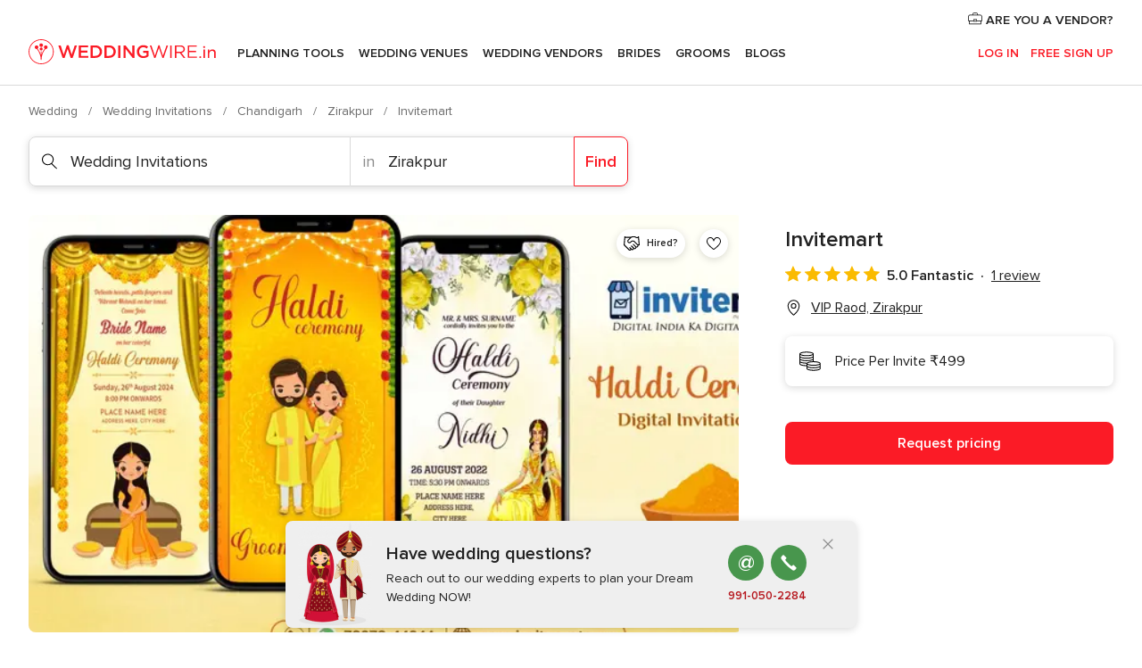

--- FILE ---
content_type: application/javascript
request_url: https://www.weddingwire.in/0JpPZH/B9GF/5Q7r/udqb/xEG3j0/9f9mJtrJrVhw8SGEOh/Zmw1TEs/IQVzc/zJSQmAB
body_size: 167714
content:
(function(){if(typeof Array.prototype.entries!=='function'){Object.defineProperty(Array.prototype,'entries',{value:function(){var index=0;const array=this;return {next:function(){if(index<array.length){return {value:[index,array[index++]],done:false};}else{return {done:true};}},[Symbol.iterator]:function(){return this;}};},writable:true,configurable:true});}}());(function(){xs();SID();pQD();var f9=function(){ME=["\x6c\x65\x6e\x67\x74\x68","\x41\x72\x72\x61\x79","\x63\x6f\x6e\x73\x74\x72\x75\x63\x74\x6f\x72","\x6e\x75\x6d\x62\x65\x72"];};var U9=function MC(BE,W0){'use strict';var jG=MC;switch(BE){case kn:{jb.push(GT);var zQ=UH(typeof g9()[rT(JH)],RY('',[][[]]))?g9()[rT(fb)](rV,Zc,OI,Wp):g9()[rT(b0)].apply(null,[Zd,YG,MG(MG({})),D0]);try{var D9=jb.length;var Ad=MG({});if(IL[g9()[rT(v9)](tE,zb,LJ,Rv)]&&IL[g9()[rT(v9)](tE,zb,Xd,XG)][NT()[Np(Mc)](NE,RT)]&&IL[g9()[rT(v9)].apply(null,[tE,zb,TI,Xd])][vh(typeof NT()[Np(Fv)],RY([],[][[]]))?NT()[Np(Mc)].call(null,NE,RT):NT()[Np(sJ)](Gb,lK)][UH(typeof g9()[rT(tJ)],RY('',[][[]]))?g9()[rT(fb)](G0,FQ,MG(MG(Gc)),rY):g9()[rT(VI)].apply(null,[jE,jc,qV,Rc])]){var fp=IL[vh(typeof g9()[rT(VE)],'undefined')?g9()[rT(v9)](tE,zb,th,RH):g9()[rT(fb)](lH,Wc,hp,FE)][UH(typeof NT()[Np(Lp)],'undefined')?NT()[Np(sJ)](EJ,IT):NT()[Np(Mc)].call(null,NE,RT)][vh(typeof g9()[rT(pC)],RY([],[][[]]))?g9()[rT(VI)](jE,jc,LY,vp):g9()[rT(fb)].call(null,mK,R9,DE,v9)][g9()[rT(Sd)].call(null,C9,MI,MG(MG(Gc)),MG(MG({})))]();var JQ;return jb.pop(),JQ=fp,JQ;}else{var BG;return jb.pop(),BG=zQ,BG;}}catch(Ec){jb.splice(rQ(D9,Gc),Infinity,GT);var dY;return jb.pop(),dY=zQ,dY;}jb.pop();}break;case GB:{var B0=W0[p3];jb.push(ZG);try{var gY=jb.length;var PV=MG(MG(p3));if(UH(B0[g9()[rT(v9)](qp,zb,MG(MG([])),IJ)][NT()[Np(Fv)](hV,IQ)],undefined)){var Dd;return Dd=g9()[rT(b0)](XH,YG,lV,IV),jb.pop(),Dd;}if(UH(B0[vh(typeof g9()[rT(TV)],RY('',[][[]]))?g9()[rT(v9)](qp,zb,S9,Kt):g9()[rT(fb)].call(null,wG,nV,tI,Rv)][NT()[Np(Fv)](hV,IQ)],MG({}))){var tm;return tm=vP()[t5(jt)](Qh,pg),jb.pop(),tm;}var CM;return CM=g9()[rT(r5)].apply(null,[fY,HS,XG,B7]),jb.pop(),CM;}catch(JP){jb.splice(rQ(gY,Gc),Infinity,ZG);var R6;return R6=NT()[Np(vj)].call(null,Lv,c4),jb.pop(),R6;}jb.pop();}break;case UR:{jb.push(OP);var ZM=g9()[rT(b0)].apply(null,[L4,YG,MG({}),GS]);try{var rS=jb.length;var M4=MG({});if(IL[g9()[rT(v9)](r2,zb,Aj,G2)][CP()[J4(Kw)].call(null,Dg,Hj,Cj,Cj)]&&IL[g9()[rT(v9)].apply(null,[r2,zb,B7,VS])][CP()[J4(Kw)](Dg,Hj,Cj,AS)][IV]&&IL[g9()[rT(v9)](r2,zb,s6,Km)][CP()[J4(Kw)](Dg,Hj,Cj,Am)][lt[pC]][IV]&&IL[g9()[rT(v9)].apply(null,[r2,zb,gT,IJ])][CP()[J4(Kw)].apply(null,[Dg,Hj,Cj,G2])][IV][IV][vP()[t5(JH)].apply(null,[zM,Pz])]){var DP=UH(IL[g9()[rT(v9)].apply(null,[r2,zb,MG([]),Zj])][CP()[J4(Kw)](Dg,Hj,Cj,zk)][lt[pC]][IV][vP()[t5(JH)](zM,Pz)],IL[g9()[rT(v9)](r2,zb,MG(MG([])),RH)][vh(typeof CP()[J4(Hm)],RY([],[][[]]))?CP()[J4(Kw)].call(null,Dg,Hj,Cj,Uz):CP()[J4(RH)].call(null,MM,MP,V1,LY)][lt[pC]]);var Ej=DP?g9()[rT(r5)](Iz,HS,OI,TV):vP()[t5(jt)].call(null,p1,pg);var J1;return jb.pop(),J1=Ej,J1;}else{var Mt;return jb.pop(),Mt=ZM,Mt;}}catch(gk){jb.splice(rQ(rS,Gc),Infinity,OP);var rm;return jb.pop(),rm=ZM,rm;}jb.pop();}break;case wO:{var IS;jb.push(FQ);return IS=UH(typeof IL[NT()[Np(zk)](LQ,jc)][vP()[t5(kF)](zT,mM)],NT()[Np(L2)].call(null,Jh,zz))||UH(typeof IL[NT()[Np(zk)](LQ,jc)][UH(typeof g9()[rT(IV)],'undefined')?g9()[rT(fb)](hj,JM,zk,RH):g9()[rT(S1)](rz,JH,Uz,ZZ)],NT()[Np(L2)](Jh,zz))||UH(typeof IL[NT()[Np(zk)].call(null,LQ,jc)][NT()[Np(zb)](UP,bj)],NT()[Np(L2)](Jh,zz)),jb.pop(),IS;}break;case JR:{var Z4=W0[p3];var UF=W0[Aq];jb.push(q7);if(MG(OF(Z4,UF))){throw new (IL[g9()[rT(pS)](Sz,AS,U4,D0)])(NT()[Np(Xd)].call(null,cH,Dg));}jb.pop();}break;case mq:{jb.push(k4);var nw=IL[NT()[Np(Zj)](wk,Rm)][NT()[Np(Uj)].apply(null,[YT,kZ])]?IL[NT()[Np(Zj)](wk,Rm)][g9()[rT(ES)].apply(null,[j5,Sd,MG(MG(Gc)),T5])](IL[NT()[Np(Zj)](wk,Rm)][UH(typeof NT()[Np(D0)],'undefined')?NT()[Np(sJ)].apply(null,[Gb,tS]):NT()[Np(Uj)](YT,kZ)](IL[vh(typeof g9()[rT(Zj)],'undefined')?g9()[rT(v9)](r7,zb,Gj,xw):g9()[rT(fb)].call(null,Kt,F2,MG(MG([])),O5)]))[vP()[t5(pS)](bC,hk)](g9()[rT(lm)].call(null,Hv,b4,D0,ES)):vh(typeof NT()[Np(Aj)],RY('',[][[]]))?NT()[Np(jt)](fj,gt):NT()[Np(sJ)](OI,hP);var z4;return jb.pop(),z4=nw,z4;}break;case ZN:{jb.push(O6);throw new (IL[g9()[rT(pS)](KM,AS,RH,Xd)])(w5()[L1(qV)](Wk,HS,Sd,O1));}break;case dN:{var m7=MG(Aq);jb.push(tt);try{var c6=jb.length;var g4=MG([]);if(IL[NT()[Np(zk)](z9,jc)][g9()[rT(Q7)](xC,Am,jz,OI)]){IL[NT()[Np(zk)](z9,jc)][g9()[rT(Q7)](xC,Am,TV,Rv)][vh(typeof vP()[t5(fb)],RY('',[][[]]))?vP()[t5(L5)].call(null,Pb,Tm):vP()[t5(pC)](H6,vz)](vP()[t5(HZ)].call(null,ld,E5),vP()[t5(sg)](Ld,k5));IL[NT()[Np(zk)].apply(null,[z9,jc])][g9()[rT(Q7)](xC,Am,Km,Km)][vh(typeof wt()[IM(sJ)],'undefined')?wt()[IM(cP)](O4,xw,qZ,MG(MG(Gc)),U4,gt):wt()[IM(B7)].apply(null,[Vz,XG,Yg,B7,FZ,LJ])](vP()[t5(HZ)](ld,E5));m7=MG(MG([]));}}catch(N6){jb.splice(rQ(c6,Gc),Infinity,tt);}var fk;return jb.pop(),fk=m7,fk;}break;case AO:{var Zw=W0[p3];var ZS=W0[Aq];jb.push(bm);if(hM(typeof IL[vh(typeof NT()[Np(Ot)],RY([],[][[]]))?NT()[Np(r5)](Jp,qk):NT()[Np(sJ)](qF,rz)][vP()[t5(Bg)].apply(null,[Ip,RH])],g9()[rT(jz)].apply(null,[JZ,g1,YG,U4]))){IL[NT()[Np(r5)](Jp,qk)][vh(typeof vP()[t5(N2)],RY([],[][[]]))?vP()[t5(Bg)](Ip,RH):vP()[t5(pC)].call(null,VP,c7)]=(UH(typeof NT()[Np(gT)],RY('',[][[]]))?NT()[Np(sJ)](g2,Wz):NT()[Np(jt)](Hz,gt))[wt()[IM(Gc)].apply(null,[H1,f7,gg,zk,jt,jz])](Zw,UH(typeof NT()[Np(Fv)],'undefined')?NT()[Np(sJ)](Vz,VM):NT()[Np(jz)].apply(null,[nt,Jk]))[vh(typeof wt()[IM(cP)],RY(NT()[Np(jt)](Hz,gt),[][[]]))?wt()[IM(Gc)](H1,MG(IV),gg,MG(Gc),jt,jz):wt()[IM(B7)].call(null,S7,Lm,Ak,rV,Ew,sZ)](ZS,w5()[L1(L2)](lk,qZ,D0,r2));}jb.pop();}break;case W3:{var Q4=W0[p3];var sm=W0[Aq];jb.push(nz);var v5=sm[s4()[Z2(DE)].call(null,B7,U6,IV,Ig,cP,c4)];var kz=sm[UH(typeof NT()[Np(pC)],RY([],[][[]]))?NT()[Np(sJ)].call(null,fm,Yk):NT()[Np(kj)](TF,k5)];var Em=sm[vP()[t5(tJ)].apply(null,[hv,cZ])];var nS=sm[vP()[t5(m2)](wP,I5)];var bM=sm[s4()[Z2(Kw)].call(null,Zj,RH,FE,DF,U5,MG(MG(Gc)))];var xk=sm[CP()[J4(AS)].call(null,M1,Zj,Zj,fb)];var X1=sm[w5()[L1(gt)](kF,pC,lV,Hk)];var Rw=sm[vP()[t5(Uj)](Lg,GS)];var m1;return m1=NT()[Np(jt)](VM,gt)[wt()[IM(Gc)].apply(null,[Hw,Qk,gg,G2,jt,zb])](Q4)[UH(typeof wt()[IM(ZZ)],RY(vh(typeof NT()[Np(fb)],RY([],[][[]]))?NT()[Np(jt)](VM,gt):NT()[Np(sJ)].apply(null,[Gm,f4]),[][[]]))?wt()[IM(B7)](x4,MG(MG({})),Gw,MG(MG([])),PS,G2):wt()[IM(Gc)].call(null,Hw,lV,gg,MG(IV),jt,th)](v5,g9()[rT(lm)](AY,b4,QZ,MG(MG(IV))))[wt()[IM(Gc)](Hw,Kt,gg,O5,jt,D0)](kz,g9()[rT(lm)](AY,b4,ZZ,LY))[wt()[IM(Gc)](Hw,n4,gg,zz,jt,rY)](Em,g9()[rT(lm)](AY,b4,GS,sJ))[UH(typeof wt()[IM(Cj)],RY([],[][[]]))?wt()[IM(B7)].call(null,QF,LY,hp,MG(MG([])),C4,Sj):wt()[IM(Gc)].call(null,Hw,MG(Gc),gg,pS,jt,U6)](nS,UH(typeof g9()[rT(b0)],'undefined')?g9()[rT(fb)](N5,Vm,VE,Lp):g9()[rT(lm)](AY,b4,Jm,ES))[UH(typeof wt()[IM(IV)],'undefined')?wt()[IM(B7)].apply(null,[xw,B7,Vw,Vm,Ag,IV]):wt()[IM(Gc)](Hw,dZ,gg,Km,jt,qV)](bM,g9()[rT(lm)](AY,b4,vp,IQ))[wt()[IM(Gc)](Hw,MG(MG(IV)),gg,Hm,jt,Cj)](xk,g9()[rT(lm)](AY,b4,Lp,pC))[wt()[IM(Gc)].apply(null,[Hw,Zj,gg,Kw,jt,jc])](X1,g9()[rT(lm)].apply(null,[AY,b4,Kt,Nt]))[wt()[IM(Gc)](Hw,jc,gg,hp,jt,pC)](Rw,g9()[rT(E5)](N4,Nt,Zg,Jk)),jb.pop(),m1;}break;case Tx:{var NF=W0[p3];jb.push(k7);if(vh(typeof IL[NT()[Np(DE)](vd,Dt)],vh(typeof g9()[rT(Vg)],RY([],[][[]]))?g9()[rT(jz)](zh,g1,TI,GS):g9()[rT(fb)](st,Sg,Am,MG(Gc)))&&hM(NF[IL[NT()[Np(DE)].apply(null,[vd,Dt])][g9()[rT(Vm)].apply(null,[OH,RH,Am,jc])]],null)||hM(NF[NT()[Np(tI)](Nh,s6)],null)){var Ik;return Ik=IL[NT()[Np(U4)](bG,mK)][g9()[rT(b4)](Z7,Rz,Qk,Rv)](NF),jb.pop(),Ik;}jb.pop();}break;case DD:{jb.push(CS);if(IL[NT()[Np(zk)].call(null,Bd,jc)][NT()[Np(m2)](XP,Dk)]){if(IL[vh(typeof NT()[Np(sJ)],'undefined')?NT()[Np(Zj)](J7,Rm):NT()[Np(sJ)](dS,XP)][NT()[Np(tJ)].call(null,cI,DE)](IL[NT()[Np(zk)].apply(null,[Bd,jc])][NT()[Np(m2)].call(null,XP,Dk)][g9()[rT(ZZ)].call(null,mg,U2,Zg,MG(MG({})))],g9()[rT(K1)].apply(null,[FH,VS,pS,MG(IV)]))){var Gz;return Gz=g9()[rT(r5)].call(null,sb,HS,zb,nk),jb.pop(),Gz;}var Fz;return Fz=NT()[Np(vj)](dG,c4),jb.pop(),Fz;}var g7;return g7=UH(typeof g9()[rT(qF)],RY('',[][[]]))?g9()[rT(fb)](q6,xZ,MG(MG(IV)),zg):g9()[rT(b0)](Hh,YG,MG(MG([])),VS),jb.pop(),g7;}break;case XD:{var T7=W0[p3];jb.push(NP);var mF=g9()[rT(b0)](Hd,YG,VE,U6);try{var Q2=jb.length;var gP=MG({});if(T7[g9()[rT(v9)](mz,zb,MG(MG({})),DE)][vP()[t5(gz)](Tp,TS)]){var Ut=T7[vh(typeof g9()[rT(Jk)],RY('',[][[]]))?g9()[rT(v9)].call(null,mz,zb,nk,U6):g9()[rT(fb)](r4,PZ,D5,zz)][vP()[t5(gz)](Tp,TS)][g9()[rT(Sd)](OC,MI,dS,s6)]();var Lw;return jb.pop(),Lw=Ut,Lw;}else{var p5;return jb.pop(),p5=mF,p5;}}catch(UZ){jb.splice(rQ(Q2,Gc),Infinity,NP);var v6;return jb.pop(),v6=mF,v6;}jb.pop();}break;case QK:{var wT=W0[p3];jb.push(FP);var EF=vP()[t5(E1)].call(null,db,OI);var Gt=vP()[t5(E1)].call(null,db,OI);if(wT[NT()[Np(r5)].call(null,OH,qk)]){var nZ=wT[NT()[Np(r5)].call(null,OH,qk)][s4()[Z2(AS)].call(null,Rc,dZ,Nz,PS,D5,zb)](BM()[TP(Kw)](PS,Mk,Gc,jt));var lP=nZ[NT()[Np(Vg)].apply(null,[CG,m2])](vh(typeof vP()[t5(IV)],RY([],[][[]]))?vP()[t5(lM)].apply(null,[Y9,HZ]):vP()[t5(pC)](Rk,YM));if(lP){var vg=lP[NT()[Np(lm)].apply(null,[E9,bZ])](vh(typeof g9()[rT(Zg)],RY([],[][[]]))?g9()[rT(AF)](DV,zz,Jk,sZ):g9()[rT(fb)].apply(null,[x2,tP,vp,c4]));if(vg){EF=lP[vP()[t5(FM)](Nw,TM)](vg[NT()[Np(S1)](Zz,n4)]);Gt=lP[vP()[t5(FM)](Nw,TM)](vg[vh(typeof vP()[t5(Jm)],RY('',[][[]]))?vP()[t5(b4)].call(null,MJ,zb):vP()[t5(pC)](H1,Ck)]);}}}var Cz;return Cz=xP(CA,[vh(typeof wt()[IM(Gc)],'undefined')?wt()[IM(XG)](Q1,Ot,rt,AS,Zj,Am):wt()[IM(B7)](cz,U6,Xm,Zg,UM,ES),EF,g9()[rT(r1)].apply(null,[hF,B7,MG([]),MG([])]),Gt]),jb.pop(),Cz;}break;case PX:{var A5=W0[p3];jb.push(mw);var nP=g9()[rT(b0)].apply(null,[mh,YG,jz,IV]);var l1=g9()[rT(b0)].apply(null,[mh,YG,MG({}),XG]);var PM=new (IL[vh(typeof g9()[rT(tI)],RY([],[][[]]))?g9()[rT(zz)].apply(null,[Q9,Zg,s6,MG(IV)]):g9()[rT(fb)](Hm,S4,xw,s6)])(new (IL[g9()[rT(zz)](Q9,Zg,FE,qV)])(wt()[IM(L2)].apply(null,[wj,Uz,US,hp,jc,dZ])));try{var Ow=jb.length;var nM=MG(Aq);if(MG(MG(IL[NT()[Np(zk)](FC,jc)][NT()[Np(Zj)].apply(null,[NP,Rm])]))&&MG(MG(IL[NT()[Np(zk)].call(null,FC,jc)][NT()[Np(Zj)](NP,Rm)][NT()[Np(tJ)](Pd,DE)]))){var c1=IL[NT()[Np(Zj)](NP,Rm)][NT()[Np(tJ)].call(null,Pd,DE)](IL[NT()[Np(m2)](hF,Dk)][g9()[rT(ZZ)](TZ,U2,MG(MG({})),LY)],BM()[TP(cP)](gM,lg,D0,Rc));if(c1){nP=PM[vP()[t5(sg)].call(null,cb,k5)](c1[UH(typeof g9()[rT(L2)],RY([],[][[]]))?g9()[rT(fb)](LM,U2,D0,VS):g9()[rT(AS)](gZ,mM,MG([]),MG({}))][g9()[rT(Sd)](rp,MI,VS,Rc)]());}}l1=vh(IL[NT()[Np(zk)].apply(null,[FC,jc])],A5);}catch(f2){jb.splice(rQ(Ow,Gc),Infinity,mw);nP=NT()[Np(vj)](Q9,c4);l1=NT()[Np(vj)](Q9,c4);}var xS=RY(nP,gj(l1,Gc))[vh(typeof g9()[rT(HZ)],RY([],[][[]]))?g9()[rT(Sd)].call(null,rp,MI,MG(MG({})),Rc):g9()[rT(fb)].apply(null,[P1,cj,dZ,TI])]();var x5;return jb.pop(),x5=xS,x5;}break;case MU:{jb.push(zg);try{var Fj=jb.length;var G1=MG({});var km;return km=MG(MG(IL[vh(typeof NT()[Np(Zg)],RY([],[][[]]))?NT()[Np(zk)].call(null,cg,jc):NT()[Np(sJ)](B6,U1)][UH(typeof g9()[rT(Am)],RY([],[][[]]))?g9()[rT(fb)](x7,IV,zk,IV):g9()[rT(Bg)](nz,sj,Gj,VE)])),jb.pop(),km;}catch(jP){jb.splice(rQ(Fj,Gc),Infinity,zg);var Fk;return jb.pop(),Fk=MG([]),Fk;}jb.pop();}break;case AR:{jb.push(q5);var Pw=g9()[rT(b0)](Y0,YG,Rc,Km);try{var z2=jb.length;var kM=MG(Aq);if(IL[g9()[rT(v9)].call(null,k2,zb,tI,f7)][UH(typeof CP()[J4(XG)],RY([],[][[]]))?CP()[J4(RH)](ck,G7,q1,XG):CP()[J4(Kw)](DF,Hj,Cj,QZ)]&&IL[g9()[rT(v9)](k2,zb,S9,Hm)][CP()[J4(Kw)](DF,Hj,Cj,xw)][IV]){var s5=UH(IL[g9()[rT(v9)](k2,zb,Am,jc)][CP()[J4(Kw)].apply(null,[DF,Hj,Cj,Uz])][wt()[IM(gt)].apply(null,[GT,MG(MG(Gc)),U6,MG(IV),fb,hp])](lt[lV]),IL[g9()[rT(v9)].apply(null,[k2,zb,MG(MG(Gc)),E5])][CP()[J4(Kw)](DF,Hj,Cj,IJ)][IV]);var mZ=s5?g9()[rT(r5)](KF,HS,MG(MG(IV)),Vm):vP()[t5(jt)].apply(null,[ng,pg]);var ft;return jb.pop(),ft=mZ,ft;}else{var O7;return jb.pop(),O7=Pw,O7;}}catch(Ez){jb.splice(rQ(z2,Gc),Infinity,q5);var WT;return jb.pop(),WT=Pw,WT;}jb.pop();}break;case b3:{var cw=W0[p3];var fF=W0[Aq];jb.push(pC);if(B2(fF,null)||K6(fF,cw[vP()[t5(IV)].apply(null,[Kt,D7])]))fF=cw[vP()[t5(IV)](Kt,D7)];for(var W7=IV,R2=new (IL[NT()[Np(U4)](Sb,mK)])(fF);b5(W7,fF);W7++)R2[W7]=cw[W7];var M5;return jb.pop(),M5=R2,M5;}break;case kx:{jb.push(s2);try{var nj=jb.length;var AZ=MG(MG(p3));var P7=RY(IL[vP()[t5(f7)].apply(null,[Fp,Rz])](IL[NT()[Np(zk)].call(null,Th,jc)][vP()[t5(nk)].apply(null,[cV,kg])]),gj(IL[vP()[t5(f7)].call(null,Fp,Rz)](IL[NT()[Np(zk)].apply(null,[Th,jc])][vP()[t5(s6)](tC,YS)]),Gc));P7+=RY(gj(IL[vh(typeof vP()[t5(Sd)],RY([],[][[]]))?vP()[t5(f7)](Fp,Rz):vP()[t5(pC)](Oz,vk)](IL[NT()[Np(zk)](Th,jc)][w5()[L1(Rc)].call(null,MP,OI,sZ,sY)]),pC),gj(IL[vP()[t5(f7)](Fp,Rz)](IL[NT()[Np(zk)](Th,jc)][UH(typeof BM()[TP(L2)],'undefined')?BM()[TP(Cj)].call(null,O6,V6,QZ,gm):BM()[TP(Zj)](sY,Nj,Rv,TI)]),B7));P7+=RY(gj(IL[UH(typeof vP()[t5(T5)],RY([],[][[]]))?vP()[t5(pC)].call(null,zz,TM):vP()[t5(f7)].call(null,Fp,Rz)](IL[NT()[Np(zk)](Th,jc)][vP()[t5(rY)](ZK,Hj)]),fb),gj(IL[vP()[t5(f7)].apply(null,[Fp,Rz])](IL[NT()[Np(zk)](Th,jc)][vP()[t5(S7)].apply(null,[qw,Cj])]),sJ));P7+=RY(gj(IL[vP()[t5(f7)](Fp,Rz)](IL[NT()[Np(zk)].apply(null,[Th,jc])][w5()[L1(DE)](TV,GS,zg,NC)]),lt[gt]),gj(IL[vP()[t5(f7)].apply(null,[Fp,Rz])](IL[vh(typeof NT()[Np(GS)],RY('',[][[]]))?NT()[Np(zk)](Th,jc):NT()[Np(sJ)](Y7,xt)][NT()[Np(Wp)].call(null,lY,R5)]),Cj));P7+=RY(gj(IL[vP()[t5(f7)].apply(null,[Fp,Rz])](IL[NT()[Np(zk)](Th,jc)][vP()[t5(Rv)](AH,Ot)]),r5),gj(IL[UH(typeof vP()[t5(sZ)],RY('',[][[]]))?vP()[t5(pC)](j7,jM):vP()[t5(f7)].call(null,Fp,Rz)](IL[NT()[Np(zk)].call(null,Th,jc)][NT()[Np(qk)](xJ,OM)]),zk));P7+=RY(gj(IL[vh(typeof vP()[t5(hp)],RY('',[][[]]))?vP()[t5(f7)](Fp,Rz):vP()[t5(pC)](mK,j4)](IL[NT()[Np(zk)](Th,jc)][UH(typeof vP()[t5(Cj)],RY('',[][[]]))?vP()[t5(pC)].apply(null,[pk,FP]):vP()[t5(kj)](IH,vp)]),U4),gj(IL[vh(typeof vP()[t5(zb)],'undefined')?vP()[t5(f7)](Fp,Rz):vP()[t5(pC)](Qj,kw)](IL[NT()[Np(zk)](Th,jc)][vP()[t5(ww)].call(null,Xh,Kg)]),Zj));P7+=RY(gj(IL[vP()[t5(f7)](Fp,Rz)](IL[NT()[Np(zk)](Th,jc)][vP()[t5(I5)](TH,Gg)]),ZZ),gj(IL[vP()[t5(f7)](Fp,Rz)](IL[NT()[Np(zk)](Th,jc)][NT()[Np(xw)].call(null,Xh,dZ)]),Rc));P7+=RY(gj(IL[vP()[t5(f7)].call(null,Fp,Rz)](IL[UH(typeof NT()[Np(qk)],RY('',[][[]]))?NT()[Np(sJ)].call(null,tZ,wG):NT()[Np(zk)](Th,jc)][vh(typeof w5()[L1(r5)],RY([],[][[]]))?w5()[L1(Kw)](qF,Zj,Am,NC):w5()[L1(jt)](C2,zj,v9,Zj)]),DE),gj(IL[vP()[t5(f7)].apply(null,[Fp,Rz])](IL[NT()[Np(zk)](Th,jc)][s4()[Z2(ZZ)](Qk,s6,D6,NC,Hm,TI)]),Ef[g9()[rT(Im)].call(null,QE,Mc,dZ,MG(IV))]()));P7+=RY(gj(IL[UH(typeof vP()[t5(cP)],RY([],[][[]]))?vP()[t5(pC)](kF,hw):vP()[t5(f7)](Fp,Rz)](IL[NT()[Np(zk)].call(null,Th,jc)][NT()[Np(D0)](nH,FM)]),cP),gj(IL[vP()[t5(f7)](Fp,Rz)](IL[NT()[Np(zk)](Th,jc)][vh(typeof NT()[Np(S1)],RY('',[][[]]))?NT()[Np(Km)].call(null,vC,pM):NT()[Np(sJ)].apply(null,[Y6,NZ])]),XG));P7+=RY(gj(IL[vP()[t5(f7)](Fp,Rz)](IL[NT()[Np(zk)].apply(null,[Th,jc])][g9()[rT(RF)](Jc,m2,S7,SF)]),RH),gj(IL[vP()[t5(f7)](Fp,Rz)](IL[NT()[Np(zk)](Th,jc)][g9()[rT(lF)](Rh,Q7,MG([]),dZ)]),Qk));P7+=RY(gj(IL[vP()[t5(f7)](Fp,Rz)](IL[NT()[Np(zk)].apply(null,[Th,jc])][vP()[t5(kk)](tv,zP)]),L2),gj(IL[vP()[t5(f7)](Fp,Rz)](IL[NT()[Np(zk)](Th,jc)][g9()[rT(N2)].apply(null,[ZI,YZ,Sj,jz])]),lt[AS]));P7+=RY(gj(IL[vP()[t5(f7)].apply(null,[Fp,Rz])](IL[NT()[Np(zk)](Th,jc)][vh(typeof vP()[t5(Kw)],'undefined')?vP()[t5(US)](b9,Rt):vP()[t5(pC)](rZ,W2)]),Ef[vh(typeof w5()[L1(B7)],RY(NT()[Np(jt)](zB,gt),[][[]]))?w5()[L1(cP)](FF,fb,Vm,Z9):w5()[L1(jt)](dw,Bj,Zg,Zg)]()),gj(IL[vP()[t5(f7)].call(null,Fp,Rz)](IL[NT()[Np(zk)].call(null,Th,jc)][g9()[rT(Hj)].apply(null,[M9,pF,qV,f7])]),Hm));P7+=RY(gj(IL[vh(typeof vP()[t5(Vm)],RY([],[][[]]))?vP()[t5(f7)](Fp,Rz):vP()[t5(pC)](B7,JF)](IL[NT()[Np(zk)].apply(null,[Th,jc])][NT()[Np(rV)](vI,AF)]),jz),gj(IL[vP()[t5(f7)].apply(null,[Fp,Rz])](IL[UH(typeof NT()[Np(xw)],RY([],[][[]]))?NT()[Np(sJ)].call(null,MF,VI):NT()[Np(zk)].apply(null,[Th,jc])][UH(typeof g9()[rT(rV)],RY([],[][[]]))?g9()[rT(fb)](Dm,Tw,Km,jc):g9()[rT(Tm)](WK,Rc,Gc,GS)]),lt[Hm]));P7+=RY(gj(IL[vP()[t5(f7)](Fp,Rz)](IL[vh(typeof NT()[Np(D0)],'undefined')?NT()[Np(zk)](Th,jc):NT()[Np(sJ)](At,Y1)][vh(typeof vP()[t5(Sj)],RY('',[][[]]))?vP()[t5(qF)](sY,E1):vP()[t5(pC)](bS,Ft)]),lt[jz]),gj(IL[vP()[t5(f7)](Fp,Rz)](IL[NT()[Np(zk)](Th,jc)][NT()[Np(dZ)](BA,SZ)]),IQ));P7+=RY(gj(IL[vP()[t5(f7)](Fp,Rz)](IL[NT()[Np(zk)].apply(null,[Th,jc])][vP()[t5(Vg)](bp,Uj)]),pS),gj(IL[vP()[t5(f7)].apply(null,[Fp,Rz])](IL[NT()[Np(zk)](Th,jc)][g9()[rT(OP)].apply(null,[C9,lg,kF,zz])]),zg));P7+=RY(gj(IL[vP()[t5(f7)](Fp,Rz)](IL[NT()[Np(zk)](Th,jc)][vP()[t5(lm)](vQ,ES)]),D5),gj(IL[vh(typeof vP()[t5(FE)],RY([],[][[]]))?vP()[t5(f7)].apply(null,[Fp,Rz]):vP()[t5(pC)](Pk,qt)](IL[NT()[Np(zk)](Th,jc)][g9()[rT(Jj)].call(null,Xh,dS,MG(IV),Uz)]),Lm));P7+=RY(RY(gj(IL[vP()[t5(f7)](Fp,Rz)](IL[NT()[Np(r5)](XC,qk)][UH(typeof w5()[L1(ZZ)],RY(NT()[Np(jt)](zB,gt),[][[]]))?w5()[L1(jt)](T1,s7,pC,V6):w5()[L1(XG)].call(null,Lk,Hm,TV,G6)]),lV),gj(IL[UH(typeof vP()[t5(n4)],RY([],[][[]]))?vP()[t5(pC)](Dt,Dz):vP()[t5(f7)].call(null,Fp,Rz)](IL[NT()[Np(zk)](Th,jc)][vP()[t5(S1)].call(null,ZJ,vj)]),TI)),gj(IL[vP()[t5(f7)].call(null,Fp,Rz)](IL[NT()[Np(zk)].call(null,Th,jc)][NT()[Np(v9)](xd,Gw)]),lt[GS]));var wM;return wM=P7[g9()[rT(Sd)](BI,MI,D7,sJ)](),jb.pop(),wM;}catch(XS){jb.splice(rQ(nj,Gc),Infinity,s2);var Z5;return Z5=vP()[t5(jt)](lh,pg),jb.pop(),Z5;}jb.pop();}break;case jA:{jb.push(WP);var m4=g9()[rT(Um)].apply(null,[EM,xw,FE,MG(MG(IV))]);var WM=UH(typeof g9()[rT(S9)],RY('',[][[]]))?g9()[rT(fb)].call(null,mz,Hw,vj,LY):g9()[rT(Dk)].apply(null,[d5,KZ,SF,MG(MG(Gc))]);for(var mj=IV;b5(mj,gg);mj++)m4+=WM[vP()[t5(r5)](X5,jt)](IL[vh(typeof g9()[rT(vp)],RY('',[][[]]))?g9()[rT(XG)].apply(null,[lZ,qt,O5,Nt]):g9()[rT(fb)](f7,Mw,pC,IQ)][NT()[Np(ES)](hm,Kg)](Sw(IL[g9()[rT(XG)].call(null,lZ,qt,zg,jc)][g9()[rT(xw)](K9,rY,MG({}),IJ)](),WM[vP()[t5(IV)](Eg,D7)])));var Ng;return jb.pop(),Ng=m4,Ng;}break;case BO:{jb.push(rz);var R7;return R7=MG(MG(IL[NT()[Np(zk)].call(null,gQ,jc)][w5()[L1(ZZ)](Fv,zk,hp,CF)])),jb.pop(),R7;}break;case w:{var SP=W0[p3];jb.push(VS);var mT=vh(typeof NT()[Np(qM)],'undefined')?NT()[Np(jt)](Ck,gt):NT()[Np(sJ)].apply(null,[IJ,sw]);var z5=NT()[Np(jt)](Ck,gt);var Wm=vP()[t5(FF)](DZ,FE);var Cw=[];try{var hZ=jb.length;var Ok=MG({});try{mT=SP[NT()[Np(Aw)](ZG,lg)];}catch(l4){jb.splice(rQ(hZ,Gc),Infinity,VS);if(l4[vP()[t5(gt)](RT,OM)][NT()[Np(hg)].apply(null,[A7,dS])](Wm)){mT=BM()[TP(L2)].call(null,xM,zg,pC,Gc);}}var H2=IL[g9()[rT(XG)].apply(null,[T4,qt,vp,O5])][vh(typeof NT()[Np(U5)],RY('',[][[]]))?NT()[Np(ES)](Jg,Kg):NT()[Np(sJ)].call(null,Fm,ck)](Sw(IL[g9()[rT(XG)](T4,qt,IJ,MG([]))][g9()[rT(xw)].call(null,G6,rY,OI,MG(MG(Gc)))](),Om))[g9()[rT(Sd)].apply(null,[Pk,MI,ES,O5])]();SP[NT()[Np(Aw)](ZG,lg)]=H2;z5=vh(SP[NT()[Np(Aw)](ZG,lg)],H2);Cw=[xP(CA,[g9()[rT(AS)].apply(null,[tF,mM,D5,xw]),mT]),xP(CA,[vh(typeof g9()[rT(K5)],RY('',[][[]]))?g9()[rT(Rc)](SM,Sj,Uz,fb):g9()[rT(fb)](qM,Y5,Rv,jz),jT(z5,lt[Qk])[g9()[rT(Sd)].apply(null,[Pk,MI,MG([]),MG(MG(Gc))])]()])];var Wg;return jb.pop(),Wg=Cw,Wg;}catch(C7){jb.splice(rQ(hZ,Gc),Infinity,VS);Cw=[xP(CA,[g9()[rT(AS)](tF,mM,MG(IV),Am),mT]),xP(CA,[g9()[rT(Rc)](SM,Sj,B7,ES),z5])];}var RZ;return jb.pop(),RZ=Cw,RZ;}break;case TB:{var bg;jb.push(K7);return bg=MG(H4(g9()[rT(ZZ)](WF,U2,T5,OI),IL[NT()[Np(zk)].apply(null,[pz,jc])][NT()[Np(RF)](qb,ES)][vh(typeof g9()[rT(K5)],'undefined')?g9()[rT(RT)](jm,v7,hp,pC):g9()[rT(fb)](Nj,VP,dS,vp)][NT()[Np(zt)](NM,rY)])||H4(g9()[rT(ZZ)](WF,U2,jz,MG(MG({}))),IL[NT()[Np(zk)].call(null,pz,jc)][UH(typeof NT()[Np(Uz)],RY('',[][[]]))?NT()[Np(sJ)].apply(null,[AP,pm]):NT()[Np(RF)].call(null,qb,ES)][vh(typeof g9()[rT(zt)],'undefined')?g9()[rT(RT)](jm,v7,Kw,B7):g9()[rT(fb)].call(null,tg,Kw,tI,Ot)][NT()[Np(c5)](bQ,pS)])),jb.pop(),bg;}break;case Un:{var jj=W0[p3];jb.push(I7);var p4;return p4=MG(MG(jj[g9()[rT(v9)](tM,zb,zb,pS)]))&&MG(MG(jj[g9()[rT(v9)](tM,zb,MG(MG({})),qk)][CP()[J4(Kw)].call(null,Iz,Hj,Cj,VE)]))&&jj[g9()[rT(v9)].call(null,tM,zb,MG(MG([])),Jk)][CP()[J4(Kw)].call(null,Iz,Hj,Cj,S9)][IV]&&UH(jj[g9()[rT(v9)](tM,zb,LY,OI)][CP()[J4(Kw)].apply(null,[Iz,Hj,Cj,cP])][IV][UH(typeof g9()[rT(FE)],'undefined')?g9()[rT(fb)].call(null,jZ,GS,Hm,v9):g9()[rT(Sd)].call(null,qj,MI,v9,MG(IV))](),vP()[t5(AF)](sM,Zg))?g9()[rT(r5)](GP,HS,MG(MG(Gc)),Sd):vP()[t5(jt)].apply(null,[V1,pg]),jb.pop(),p4;}break;case EX:{var zm=W0[p3];jb.push(RH);var dP=zm[g9()[rT(v9)].call(null,c5,zb,xw,Rv)][NT()[Np(Bg)].call(null,Nm,tI)];if(dP){var zF=dP[g9()[rT(Sd)].call(null,p6,MI,MG(MG([])),MG([]))]();var YP;return jb.pop(),YP=zF,YP;}else{var Tz;return Tz=g9()[rT(b0)].call(null,gS,YG,jz,MG(MG(Gc))),jb.pop(),Tz;}jb.pop();}break;case qx:{jb.push(SS);try{var f6=jb.length;var XZ=MG({});var l5;return l5=MG(MG(IL[NT()[Np(zk)](xv,jc)][vh(typeof g9()[rT(r5)],RY('',[][[]]))?g9()[rT(Q7)](Zv,Am,MG(IV),RH):g9()[rT(fb)](Kj,Oj,qV,MG(MG(IV)))])),jb.pop(),l5;}catch(kt){jb.splice(rQ(f6,Gc),Infinity,SS);var A6;return jb.pop(),A6=MG(MG(p3)),A6;}jb.pop();}break;case fL:{jb.push(N4);try{var Pm=jb.length;var V4=MG({});var tw=IV;var w4=IL[NT()[Np(Zj)].call(null,q4,Rm)][NT()[Np(tJ)].apply(null,[Cv,DE])](IL[g9()[rT(bZ)].apply(null,[DV,jk,OI,Cj])][g9()[rT(ZZ)](S2,U2,L2,TV)],NT()[Np(pM)].call(null,AJ,Vg));if(w4){tw++;MG(MG(w4[g9()[rT(AS)].call(null,g5,mM,Gc,Vm)]))&&K6(w4[g9()[rT(AS)].apply(null,[g5,mM,MG(MG({})),Kw])][vh(typeof g9()[rT(jt)],RY([],[][[]]))?g9()[rT(Sd)](hC,MI,TI,ES):g9()[rT(fb)](Yt,g1,Am,hp)]()[vh(typeof g9()[rT(L5)],RY('',[][[]]))?g9()[rT(pM)](qJ,US,Kt,MG({})):g9()[rT(fb)](Q7,p1,Jm,qk)](vh(typeof NT()[Np(lF)],RY([],[][[]]))?NT()[Np(HS)].call(null,vk,bm):NT()[Np(sJ)](QM,Hm)),xj(Gc))&&tw++;}var hz=tw[g9()[rT(Sd)](hC,MI,G2,c4)]();var GF;return jb.pop(),GF=hz,GF;}catch(Qz){jb.splice(rQ(Pm,Gc),Infinity,N4);var wm;return wm=vh(typeof g9()[rT(kk)],RY([],[][[]]))?g9()[rT(b0)].call(null,LG,YG,n4,Lp):g9()[rT(fb)](W1,P2,rY,O5),jb.pop(),wm;}jb.pop();}break;case QD:{jb.push(Vw);try{var zw=jb.length;var lS=MG([]);var rj=new (IL[vh(typeof NT()[Np(b0)],'undefined')?NT()[Np(zk)].call(null,tk,jc):NT()[Np(sJ)](L4,zZ)][NT()[Np(RF)](tT,ES)][g9()[rT(RT)](VZ,v7,B7,MG(MG({})))][NT()[Np(zt)](Wb,rY)])();var MS=new (IL[NT()[Np(zk)](tk,jc)][NT()[Np(RF)](tT,ES)][g9()[rT(RT)](VZ,v7,Lm,VE)][NT()[Np(c5)].call(null,OY,pS)])();var ZP;return jb.pop(),ZP=MG(MG(p3)),ZP;}catch(bP){jb.splice(rQ(zw,Gc),Infinity,Vw);var IF;return IF=UH(bP[NT()[Np(Cj)](II,Mc)][vP()[t5(AS)](T4,sZ)],g9()[rT(pS)](Iw,AS,Wp,Sd)),jb.pop(),IF;}jb.pop();}break;case vf:{jb.push(L5);if(MG(IL[NT()[Np(zk)](vF,jc)][g9()[rT(Q6)](Wj,Kg,fb,TI)])){var IP=UH(typeof IL[NT()[Np(zk)].call(null,vF,jc)][UH(typeof vP()[t5(jS)],RY([],[][[]]))?vP()[t5(pC)].apply(null,[CF,Iw]):vP()[t5(bZ)].apply(null,[JM,H1])],g9()[rT(jz)].call(null,Sm,g1,MG({}),U4))?g9()[rT(r5)](x1,HS,dZ,MG(MG(Gc))):UH(typeof NT()[Np(Q6)],RY([],[][[]]))?NT()[Np(sJ)].call(null,Km,MF):NT()[Np(vj)](Sg,c4);var WS;return jb.pop(),WS=IP,WS;}var Y2;return Y2=g9()[rT(b0)](xg,YG,TV,dS),jb.pop(),Y2;}break;case UO:{jb.push(CZ);var qP=UH(typeof g9()[rT(Nt)],RY([],[][[]]))?g9()[rT(fb)](sP,tt,MG(MG([])),QZ):g9()[rT(b0)].apply(null,[Pg,YG,qZ,MG(IV)]);if(IL[g9()[rT(v9)](WF,zb,RH,qk)]&&IL[g9()[rT(v9)](WF,zb,Zg,s6)][vh(typeof CP()[J4(gt)],'undefined')?CP()[J4(Kw)].apply(null,[Lt,Hj,Cj,sJ]):CP()[J4(RH)].call(null,Gg,pF,r6,r5)]&&IL[g9()[rT(v9)](WF,zb,Rv,vp)][CP()[J4(Kw)].call(null,Lt,Hj,Cj,XG)][CP()[J4(jz)](j2,IV,Cj,Qk)]){var GZ=IL[g9()[rT(v9)].apply(null,[WF,zb,MG(IV),Sj])][CP()[J4(Kw)](Lt,Hj,Cj,pC)][CP()[J4(jz)].apply(null,[j2,IV,Cj,G2])];try{var Nk=jb.length;var j1=MG(MG(p3));var rk=IL[g9()[rT(XG)](B4,qt,gt,MG({}))][UH(typeof NT()[Np(Tm)],'undefined')?NT()[Np(sJ)](jt,FZ):NT()[Np(ES)].call(null,UM,Kg)](Sw(IL[g9()[rT(XG)].call(null,B4,qt,LY,gT)][g9()[rT(xw)](II,rY,Zj,qM)](),Om))[g9()[rT(Sd)](XM,MI,TV,QZ)]();IL[g9()[rT(v9)].call(null,WF,zb,D0,LY)][vh(typeof CP()[J4(Hm)],RY([],[][[]]))?CP()[J4(Kw)].apply(null,[Lt,Hj,Cj,Hm]):CP()[J4(RH)].call(null,BZ,Bw,RS,U5)][CP()[J4(jz)](j2,IV,Cj,gt)]=rk;var cS=UH(IL[vh(typeof g9()[rT(cP)],RY('',[][[]]))?g9()[rT(v9)](WF,zb,Am,Lm):g9()[rT(fb)](Gj,ST,L2,Kt)][CP()[J4(Kw)].call(null,Lt,Hj,Cj,T5)][UH(typeof CP()[J4(Rc)],RY(NT()[Np(jt)].call(null,Xj,gt),[][[]]))?CP()[J4(RH)](Yg,kT,LS,IV):CP()[J4(jz)](j2,IV,Cj,cP)],rk);var D4=cS?g9()[rT(r5)].apply(null,[c7,HS,MG({}),ZZ]):vP()[t5(jt)].call(null,rP,pg);IL[g9()[rT(v9)](WF,zb,Am,Xd)][CP()[J4(Kw)](Lt,Hj,Cj,Jm)][CP()[J4(jz)].call(null,j2,IV,Cj,Cj)]=GZ;var x6;return jb.pop(),x6=D4,x6;}catch(Zt){jb.splice(rQ(Nk,Gc),Infinity,CZ);if(vh(IL[g9()[rT(v9)].call(null,WF,zb,Km,GS)][CP()[J4(Kw)](Lt,Hj,Cj,Nt)][CP()[J4(jz)](j2,IV,Cj,Cj)],GZ)){IL[vh(typeof g9()[rT(IV)],RY([],[][[]]))?g9()[rT(v9)](WF,zb,jt,Am):g9()[rT(fb)](Q5,Dj,fb,Lp)][CP()[J4(Kw)](Lt,Hj,Cj,Qk)][CP()[J4(jz)](j2,IV,Cj,XG)]=GZ;}var EZ;return jb.pop(),EZ=qP,EZ;}}else{var C1;return jb.pop(),C1=qP,C1;}jb.pop();}break;}};var kP=function(){return ["\x6c\x65\x6e\x67\x74\x68","\x41\x72\x72\x61\x79","\x63\x6f\x6e\x73\x74\x72\x75\x63\x74\x6f\x72","\x6e\x75\x6d\x62\x65\x72"];};var hM=function(ZT,qS){return ZT!=qS;};var Mz=function(DM,bt){return DM%bt;};var F4=function(){return gF.apply(this,[rO,arguments]);};var Uk=function(){Zm=["\x6c\x65\x6e\x67\x74\x68","\x41\x72\x72\x61\x79","\x63\x6f\x6e\x73\x74\x72\x75\x63\x74\x6f\x72","\x6e\x75\x6d\x62\x65\x72"];};var H4=function(pP,Az){return pP in Az;};var X2=function xF(Gk,Y4){var mS=xF;var Ww=z7(new Number(rA),nm);var tj=Ww;Ww.set(Gk);for(Gk;tj+Gk!=Qn;Gk){switch(tj+Gk){case bq:{if(vh(A4,undefined)&&vh(A4,null)&&K6(A4[vP()[t5(IV)](x1,D7)],Ef[NT()[Np(GS)](E2,f7)]())){try{var W4=jb.length;var wz=MG(MG(p3));var WZ=IL[g9()[rT(K5)](RP,hg,RH,D0)](A4)[BM()[TP(Gc)](Mj,Dt,rY,sJ)](NT()[Np(D7)](IT,Im));if(K6(WZ[vP()[t5(IV)].call(null,x1,D7)],lt[YG])){fw=IL[g9()[rT(cP)].call(null,HP,jz,T5,Nt)](WZ[lt[YG]],U4);}}catch(rM){jb.splice(rQ(W4,Gc),Infinity,lw);}}Gk+=rx;}break;case tN:{var I1=vh(typeof IL[NT()[Np(zk)](ZV,jc)][OS()[I4(Uz)].apply(null,[b1,zg,MG(MG({})),Zj,TV])],g9()[rT(jz)](Lc,g1,MG([]),MG([])))||vh(typeof IL[NT()[Np(r5)](PG,qk)][UH(typeof OS()[I4(gt)],RY(UH(typeof NT()[Np(Zj)],'undefined')?NT()[Np(sJ)](Y6,rY):NT()[Np(jt)](tS,gt),[][[]]))?OS()[I4(U4)](n2,ZZ,qM,dz,Bw):OS()[I4(Uz)].apply(null,[b1,U6,O5,Zj,TV])],vh(typeof g9()[rT(H7)],RY('',[][[]]))?g9()[rT(jz)](Lc,g1,zk,D0):g9()[rT(fb)].apply(null,[Tk,hj,MG(IV),MG([])]))?g9()[rT(r5)](rc,HS,MG(MG({})),MG(IV)):vP()[t5(jt)].call(null,Xt,pg);var NS=hM(IL[NT()[Np(zk)](ZV,jc)][vh(typeof NT()[Np(Ug)],RY('',[][[]]))?NT()[Np(r5)].call(null,PG,qk):NT()[Np(sJ)](Um,b7)][g9()[rT(l7)](P0,Wp,Xd,MG(Gc))][g9()[rT(c5)](FC,H7,VS,VS)](w5()[L1(Am)](jw,jt,kF,DZ)),null)?g9()[rT(r5)].call(null,rc,HS,qV,IQ):vP()[t5(jt)](Xt,pg);Gk-=wL;var Xw=hM(IL[NT()[Np(zk)](ZV,jc)][NT()[Np(r5)].apply(null,[PG,qk])][UH(typeof g9()[rT(U4)],'undefined')?g9()[rT(fb)](bw,V7,MG({}),MG(MG([]))):g9()[rT(l7)].call(null,P0,Wp,kF,MG(IV))][g9()[rT(c5)](FC,H7,B7,jc)](vh(typeof NT()[Np(MI)],'undefined')?NT()[Np(jk)](BS,C6):NT()[Np(sJ)](s2,ct)),null)?g9()[rT(r5)](rc,HS,sJ,MG(MG([]))):vP()[t5(jt)](Xt,pg);var d1=[F5,fZ,GM,f5,I1,NS,Xw];var N1=d1[UH(typeof vP()[t5(Wc)],RY([],[][[]]))?vP()[t5(pC)].apply(null,[K2,JH]):vP()[t5(pS)].apply(null,[bV,hk])](g9()[rT(lm)].apply(null,[qE,b4,Zj,MG({})]));}break;case zA:{var v4;return jb.pop(),v4=N1,v4;}break;case OB:{var Qw;return jb.pop(),Qw=fw,Qw;}break;case Sx:{jb.push(Yw);var F5=IL[NT()[Np(zk)].apply(null,[ZV,jc])][g9()[rT(RM)](RQ,vp,TV,SF)]||IL[NT()[Np(r5)](PG,qk)][g9()[rT(RM)].apply(null,[RQ,vp,IV,SF])]?vh(typeof g9()[rT(lg)],RY('',[][[]]))?g9()[rT(r5)](rc,HS,Sd,Cj):g9()[rT(fb)](v7,M2,Qk,T5):vP()[t5(jt)](Xt,pg);var fZ=hM(IL[vh(typeof NT()[Np(bj)],RY('',[][[]]))?NT()[Np(zk)](ZV,jc):NT()[Np(sJ)](Lj,YF)][NT()[Np(r5)](PG,qk)][g9()[rT(l7)](P0,Wp,MG(MG({})),Kw)][g9()[rT(c5)](FC,H7,GS,ES)](NT()[Np(Fv)].call(null,tb,IQ)),null)?g9()[rT(r5)](rc,HS,Gj,zb):vP()[t5(jt)](Xt,pg);var GM=hM(typeof IL[g9()[rT(v9)].call(null,Cm,zb,rV,qV)][NT()[Np(Fv)](tb,IQ)],g9()[rT(jz)].apply(null,[Lc,g1,MG({}),s6]))&&IL[g9()[rT(v9)](Cm,zb,MG(Gc),zg)][NT()[Np(Fv)](tb,IQ)]?g9()[rT(r5)](rc,HS,gT,YG):vh(typeof vP()[t5(Im)],'undefined')?vP()[t5(jt)].call(null,Xt,pg):vP()[t5(pC)](cj,Dj);Gk+=rD;var f5=hM(typeof IL[NT()[Np(zk)].apply(null,[ZV,jc])][NT()[Np(Fv)].call(null,tb,IQ)],vh(typeof g9()[rT(I6)],RY([],[][[]]))?g9()[rT(jz)](Lc,g1,zg,Jm):g9()[rT(fb)](hS,N7,xw,U6))?g9()[rT(r5)](rc,HS,LJ,MG(IV)):vP()[t5(jt)](Xt,pg);}break;case VL:{var Vj;jb.push(Jz);Gk+=RL;return Vj=[IL[g9()[rT(v9)](hS,zb,pS,MG({}))][NT()[Np(Rm)](YI,Vw)]?IL[g9()[rT(v9)](hS,zb,MG(MG(IV)),VE)][NT()[Np(Rm)].call(null,YI,Vw)]:vP()[t5(fM)](UY,E7),IL[vh(typeof g9()[rT(Vm)],'undefined')?g9()[rT(v9)].apply(null,[hS,zb,MG(Gc),lV]):g9()[rT(fb)](KZ,Wt,jc,SF)][UH(typeof s4()[Z2(TI)],RY(NT()[Np(jt)](BA,gt),[][[]]))?s4()[Z2(Qk)].apply(null,[I6,Am,Iw,E2,Nt,th]):s4()[Z2(pS)].apply(null,[r5,YG,I5,w7,Km,kF])]?IL[g9()[rT(v9)].apply(null,[hS,zb,MG([]),LY])][s4()[Z2(pS)].apply(null,[r5,TI,I5,w7,MG(MG({})),vj])]:vP()[t5(fM)](UY,E7),IL[g9()[rT(v9)](hS,zb,gt,D5)][s4()[Z2(Gj)](Cj,jz,K7,V5,zb,Sd)]?IL[g9()[rT(v9)](hS,zb,Sd,Xd)][s4()[Z2(Gj)].apply(null,[Cj,nk,K7,V5,Aj,gt])]:vP()[t5(fM)](UY,E7),hM(typeof IL[g9()[rT(v9)].apply(null,[hS,zb,s6,D0])][CP()[J4(Kw)](V5,Hj,Cj,gt)],g9()[rT(jz)](db,g1,fb,MG(MG({}))))?IL[g9()[rT(v9)](hS,zb,VE,MG({}))][CP()[J4(Kw)](V5,Hj,Cj,ES)][vh(typeof vP()[t5(hk)],RY([],[][[]]))?vP()[t5(IV)](lZ,D7):vP()[t5(pC)].call(null,tF,d7)]:xj(Gc)],jb.pop(),Vj;}break;case Mq:{var A4=Y4[p3];jb.push(lw);var fw;Gk-=Jn;}break;case mA:{return String(...Y4);}break;case An:{Gk-=UL;return parseInt(...Y4);}break;case On:{Gk-=n8;var f1=Y4[p3];var JS=IV;for(var xm=IV;b5(xm,f1.length);++xm){var Kz=Et(f1,xm);if(b5(Kz,k8)||K6(Kz,dn))JS=RY(JS,Gc);}return JS;}break;}}};var bF=function(){HF=["\x6c\x65\x6e\x67\x74\x68","\x41\x72\x72\x61\x79","\x63\x6f\x6e\x73\x74\x72\x75\x63\x74\x6f\x72","\x6e\x75\x6d\x62\x65\x72"];};var MG=function(mm){return !mm;};var c2=function(){return gF.apply(this,[W3,arguments]);};var B2=function(w1,sS){return w1==sS;};var OZ=function(){return sz.apply(this,[zA,arguments]);};var jT=function(lT,PT){return lT&PT;};var sz=function fS(vw,pw){var Qm=fS;do{switch(vw){case nx:{vw=rA;if(b5(zS,d6.length)){do{var L7=Et(d6,zS);var XF=Et(Zk.Rq,E4++);Tg+=fS(zN,[jT(mP(X4(L7),X4(XF)),mP(L7,XF))]);zS++;}while(b5(zS,d6.length));}}break;case DB:{vw-=j8;for(var C5=IV;b5(C5,M7.length);++C5){g9()[M7[C5]]=MG(rQ(C5,fb))?function(){return xP.apply(this,[V8,arguments]);}:function(){var k1=M7[C5];return function(Mm,lj,KS,It){var n7=n5(Mm,lj,fb,jz);g9()[k1]=function(){return n7;};return n7;};}();}}break;case GU:{var F7=L6[Vt];var t7=RY([],[]);var QP=L6[MZ];vw=Yn;var vS=rQ(QP.length,Gc);}break;case hO:{vw-=vq;if(Bt(X7,IV)){do{rF+=l2[X7];X7--;}while(Bt(X7,IV));}}break;case rR:{var LF=RY([],[]);Jt=rQ(Xk,jb[rQ(jb.length,Gc)]);vw+=DL;}break;case dO:{return rF;}break;case fx:{vw-=YN;return LF;}break;case SO:{vw=Mn;while(K6(pZ,IV)){if(vh(dM[W5[pC]],IL[W5[Gc]])&&Bt(dM,Ek[W5[IV]])){if(B2(Ek,Dw)){Vk+=fS(zN,[vt]);}return Vk;}if(UH(dM[W5[pC]],IL[W5[Gc]])){var DS=D1[Ek[dM[IV]][IV]];var cM=fS.call(null,zA,[RY(vt,jb[rQ(jb.length,Gc)]),DS,Rc,pZ,dM[Gc]]);Vk+=cM;dM=dM[IV];pZ-=xP(sn,[cM]);}else if(UH(Ek[dM][W5[pC]],IL[W5[Gc]])){var DS=D1[Ek[dM][IV]];var cM=fS.call(null,zA,[RY(vt,jb[rQ(jb.length,Gc)]),DS,r5,pZ,IV]);Vk+=cM;pZ-=xP(sn,[cM]);}else{Vk+=fS(zN,[vt]);vt+=Ek[dM];--pZ;};++dM;}}break;case ID:{var l2=pw[p3];var rF=RY([],[]);var X7=rQ(l2.length,Gc);vw+=Qn;}break;case Js:{for(var Pj=rQ(Ij.length,Gc);Bt(Pj,IV);Pj--){var LZ=Mz(rQ(RY(Pj,BF),jb[rQ(jb.length,Gc)]),pj.length);var U7=Et(Ij,Pj);var Cg=Et(pj,LZ);Pt+=fS(zN,[mP(jT(X4(U7),Cg),jT(X4(Cg),U7))]);}return gF(Ox,[Pt]);}break;case Yn:{if(Bt(vS,IV)){do{var Xz=Mz(rQ(RY(vS,Yj),jb[rQ(jb.length,Gc)]),F7.length);var IZ=Et(QP,vS);var mk=Et(F7,Xz);t7+=fS(zN,[jT(mP(X4(IZ),X4(mk)),mP(IZ,mk))]);vS--;}while(Bt(vS,IV));}vw=JU;}break;case qB:{if(UH(typeof Ek,W5[B7])){Ek=Dw;}var Vk=RY([],[]);vw=SO;vt=rQ(Ct,jb[rQ(jb.length,Gc)]);}break;case hB:{return QS;}break;case JU:{return gF(KR,[t7]);}break;case l8:{var rw=pw[p3];n5.RN=fS(ID,[rw]);vw+=XU;while(b5(n5.RN.length,wB))n5.RN+=n5.RN;}break;case SD:{vw+=PU;if(b5(BP,B5.length)){do{vP()[B5[BP]]=MG(rQ(BP,pC))?function(){return xP.apply(this,[FB,arguments]);}:function(){var Kk=B5[BP];return function(Rj,lz){var Lz=Zk.apply(null,[Rj,lz]);vP()[Kk]=function(){return Lz;};return Lz;};}();++BP;}while(b5(BP,B5.length));}}break;case v8:{jb.push(pM);Ht=function(nF){return fS.apply(this,[l8,arguments]);};n5.call(null,JH,RF,Gj,O5);vw+=qR;jb.pop();}break;case GB:{var BF=pw[p3];var qz=pw[Aq];var pj=cm[zg];vw=Js;var Pt=RY([],[]);var Ij=cm[qz];}break;case PD:{return Ym;}break;case U8:{vw-=k3;for(var fP=IV;b5(fP,gw.length);++fP){NT()[gw[fP]]=MG(rQ(fP,sJ))?function(){return xP.apply(this,[Jf,arguments]);}:function(){var P5=gw[fP];return function(H5,Yz){var xz=wg(H5,Yz);NT()[P5]=function(){return xz;};return xz;};}();}}break;case sX:{var Yj=pw[p3];vw=GU;var MZ=pw[Aq];var d4=pw[Q3];var St=pw[IX];}break;case CA:{vw+=Sx;var jg=pw[p3];var Ym=RY([],[]);var vM=rQ(jg.length,Gc);if(Bt(vM,IV)){do{Ym+=jg[vM];vM--;}while(Bt(vM,IV));}}break;case Aq:{var LP=pw[p3];vw=YN;wg.nK=fS(CA,[LP]);while(b5(wg.nK.length,O5))wg.nK+=wg.nK;}break;case jA:{jb.push(mt);G4=function(wF){return fS.apply(this,[Aq,arguments]);};wg(B1,Wk);jb.pop();vw+=s8;}break;case QK:{var VF=pw[p3];var QS=RY([],[]);var kS=rQ(VF.length,Gc);vw=hB;if(Bt(kS,IV)){do{QS+=VF[kS];kS--;}while(Bt(kS,IV));}}break;case vR:{var qg=pw[p3];Zk.Rq=fS(QK,[qg]);while(b5(Zk.Rq.length,Ss))Zk.Rq+=Zk.Rq;vw=YN;}break;case tR:{jb.push(R1);Sk=function(PF){return fS.apply(this,[vR,arguments]);};gF(xA,[Qg,Oz]);jb.pop();vw+=xx;}break;case wO:{return [xj(Gc),Kw,xj(XG),sJ,xj(SF),Nt,xj(qM),D5,Kw,xj(Uz),XG,XG,xj(XG),ZZ,jt,xj(qM),Zg,xj(Cj),xj(Rc),ZZ,fb,xj(cP),DE,Gc,xj(vp),jz,xj(Gc),sJ,xj(r5),[r5],xj(SF),SF,xj(jt),Gc,xj(Kw),r5,xj(Kt),OI,IV,pC,DE,IV,[IV],xj(VE),Kw,OI,XG,[fb],xj(Rc),r5,pC,Cj,xj(XG),xj(pS),Am,xj(Kw),r5,xj(U6),Zj,xj(Kw),r5,xj(pC),xj(RH),jt,xj(pC),xj(dS),sJ,xj(B7),xj(pC),r5,xj(zk),Rc,zk,XG,xj(Zj),xj(pC),Kw,xj(gt),gt,xj(Kw),Cj,xj(Cj),r5,xj(r5),Kw,xj(pC),Cj,qZ,B7,Zj,xj(U5),qZ,sJ,xj(B7),Qk,xj(Qk),xj(r5),Kw,xj(Qk),[r5],xj(Kw),jt,xj(pC),xj(ZZ),Kw,[pC],xj(qk),r5,FE,xj(pC),Kw,xj(v9),zk,AS,Uz,ZZ,xj(Gc),jt,xj(Kw),zk,jt,xj(zg),RH,sJ,xj(U4),Zj,r5,xj(xw),S9,xj(S9),S9,xj(gT),IV,xj(zk),LJ,Lm,xj(dZ),S9,RH,xj(qk),Aj,xj(zz),Jm,xj(v9),AS,xj(Lm),LJ,xj(Gc),Qk,xj(Rc),Qk,[fb],xj(Jk),Ot,ZZ,xj(Zj),Gc,xj(zk),Gc,xj(pC),Gc,RH,xj(qk),n4,xj(Gc),TI,cP,Gc,Vm,xj(Gc),Qk,xj(U6),xj(B7),U4,Gc,xj(IJ),Zg,[pC],sJ,xj(sJ),r5,B7,xj(Cj),xj(Gc),xj(TV),Zg,pC,xj(tI),Zg,xj(c4),Am,jt,ZZ,xj(Gc),xj(Zj),xj(pC),Qk,jt,Gc,[IV],xj(Ot),cP,OI,XG,[fb],xj(RH),xj(B7),xj(IQ),sJ,U4,Kw,zk,xj(U4),Zj,B7,xj(sJ),jt,xj(RH),sJ,Zj,Gc,xj(Qk),XG,pC,Kw,xj(Rc),xj(Gc),Gc,zk,jt,xj(Zj),xj(r5),Zj,Cj,xj(cP),xj(Uz),xj(fb),xj(sJ),cP,xj(pC),xj(IQ),xj(Gc),xj(Kw),ZZ,IV,xj(fb),xj(pC),xj(fb),xj(lV),LY,xj(Rc),Gc,U4,xj(Cj),xj(Gc),xj(pC),Rc,xj(Zj),pC,Cj,xj(Zj),Gc,U4,xj(Cj),VE,Gc,xj(Gc),xj(S9),Gc,U4,xj(zk),sJ,xj(Cj),Rc,xj(Cj),xj(pC),xj(Kw),Qk,xj(fb),xj(Qk),XG,xj(Rc),xj(fb)];}break;case tn:{vw=YN;EP=[[U4,xj(Lm),gt,fb,xj(r5),U4,jt,xj(Gc)],[],[xj(Cj),xj(Zj),XG,xj(Zj),jt,xj(Gc)],[],[xj(Zj),Rc,xj(XG)],[],[],[],[xj(AS),qV,L2]];}break;case I:{var M7=pw[p3];Ht(M7[IV]);vw=DB;}break;case rA:{return Tg;}break;case VL:{vw+=Cs;return [Gc,Cj,xj(Cj),pC,xj(jt),Qk,xj(Kw),AS,B7,U4,xj(XG),Rc,xj(jt),xj(B7),xj(pC),Gc,ZZ,xj(v9),qZ,pS,zk,xj(DE),xj(U6),pS,E5,Kw,Cj,xj(zk),fb,xj(sJ),zk,xj(DE),sJ,sJ,U4,xj(r5),XG,Qk,xj(ZZ),xj(AS),Qk,[IV],xj(fb),xj(Zj),Qk,xj(DE),zk,B7,xj(sJ),xj(Hm),Kw,Rc,Gc,[Gc],xj(Cj),Zj,qM,jt,xj(Zj),xj(Zj),xj(qV),Am,xj(Kw),Rc,xj(XG),[B7],xj(pC),xj(DE),Rc,B7,xj(r5),pC,sJ,xj(E5),IQ,xj(jt),L2,xj(fb),xj(sJ),zk,xj(Zj),ZZ,xj(Zj),Gc,G2,xj(sJ),xj(Kw),xj(LY),xj(Rc),gt,xj(Rc),xj(pC),xj(jt),[B7],xj(OI),gt,Rc,xj(sJ),xj(fb),U4,IV,[Gc],sJ,Zj,fb,xj(r5),xj(Cj),Qk,xj(Gc),IV,xj(sJ),xj(Gc),zk,sJ,xj(Ot),Uz,Kw,zk,xj(U4),Zj,B7,Gc,xj(pC),xj(zk),sJ,xj(Cj),xj(Gc),xj(pC),B7,xj(DE),B7,Gc,zk,xj(U4),pC,Zj,xj(th),Am,xj(Zj),XG,xj(sJ),jt,U4,xj(ZZ),sJ,xj(Cj),XG,xj(Zg),Kt,xj(Zj),Gc,xj(Uz),gT,qM,xj(pC),Gc,xj(sJ),xj(pC),xj(Gj),tI,xj(XG),zk,jt,fb,xj(sJ),pC,xj(Rc),Kw,Gc,xj(B7),xj(fb),xj(B7),xj(Zj),IV,xj(pC),sJ,xj(gt),SF,xj(Zj),jt,xj(ZZ),xj(B7),DE,xj(U4),U4,pC,xj(pC),xj(B7),xj(Zj),zk,xj(U4),Gc,xj(Gc),xj(Zj),cP,xj(fb),Cj,xj(r5),Gc,xj(pC),xj(Zj),cP,xj(Rc),xj(DE),xj(sJ),cP,xj(ZZ),ZZ,xj(B7),IV,xj(Cj),xj(pC),XG,xj(Kt),zg,xj(fb),B7,r5,xj(Cj),DE,IV,xj(lV),AS,xj(pC),Cj,xj(Rc),Zj,Cj,U4,zk,xj(B7),xj(Rc),[IV],xj(SF),Qk,ZZ,xj(r5),zk,B7,xj(c4),pS,pC,sJ];}break;case Mn:{vw=YN;return Vk;}break;case IN:{return [[DE,pC,xj(zk),r5],[xj(U4),jt,xj(Gc)],[],[Qk,xj(sJ),B7]];}break;case DA:{var gw=pw[p3];G4(gw[IV]);vw=U8;}break;case js:{while(K6(dF,IV)){if(vh(Bz[X6[pC]],IL[X6[Gc]])&&Bt(Bz,bk[X6[IV]])){if(B2(bk,ZF)){LF+=fS(zN,[Jt]);}return LF;}if(UH(Bz[X6[pC]],IL[X6[Gc]])){var I2=pt[bk[Bz[IV]][IV]];var G5=fS(M8,[Bz[Gc],dF,I2,RY(Jt,jb[rQ(jb.length,Gc)])]);LF+=G5;Bz=Bz[IV];dF-=xP(W3,[G5]);}else if(UH(bk[Bz][X6[pC]],IL[X6[Gc]])){var I2=pt[bk[Bz][IV]];var G5=fS.apply(null,[M8,[IV,dF,I2,RY(Jt,jb[rQ(jb.length,Gc)])]]);LF+=G5;dF-=xP(W3,[G5]);}else{LF+=fS(zN,[Jt]);Jt+=bk[Bz];--dF;};++Bz;}vw-=bf;}break;case x8:{var qm=pw[p3];var A1=pw[Aq];var Tg=RY([],[]);vw-=Ix;var E4=Mz(rQ(qm,jb[rQ(jb.length,Gc)]),D5);var d6=sF[A1];var zS=IV;}break;case X8:{var n1=pw[p3];Zk=function(dk,w2){return fS.apply(this,[x8,arguments]);};return Sk(n1);}break;case xx:{vw=YN;return [xj(Cj),Kw,xj(Qk),Cj,xj(Gj),TI,Zj,fb,xj(ZZ),xj(pC),Kw,xj(lV),XG,Cj,[qM],Kw,xj(pC),Cj,xj(tI),zg,xj(fb),B7,Gc,Rc,xj(Kt),LY,B7,xj(tI),S9,xj(Gc),xj(sJ),Gc,xj(Gc),fb,Gc,IV,xj(sZ),dZ,xj(RH),xj(B7),pC,[IJ],xj(tI),qM,jt,xj(Zj),xj(Zj),xj(D5),gT,xj(Qk),xj(pC),RH,xj(Gc),xj(sJ),B7,xj(Qk),jt,xj(GS),Qk,ZZ,xj(r5),IV,r5,Gc,AS,xj(gt),O5,xj(ES),r5,xj(L2),xj(IQ),Zg,xj(zk),IV,xj(AS),Kw,Rc,Gc,[tI],xj(Gc),[gT],xj(Kw),Rc,B7,xj(sJ),sJ,xj(U4),Gc,Qk,xj(Qk),xj(Gc),xj(lV),xj(pC),xj(Gc),pC,xj(RH),IV,pC,DE,IV,xj(Qk),XG,xj(Zj),xj(pC),Kw,IV,XG,xj(r5),xj(Cj),Rc,jt,xj(sJ),xj(pC),xj(ZZ),RH,xj(ZZ),Hm,xj(Uz),IQ,jt,xj(RH),sJ,xj(jz),Lm,[gT],xj(Gc),U4,sJ,r5,xj(Cj),xj(fb),xj(jt),xj(Cj),RH,xj(TV),OI,xj(zk),Rc,xj(gt),Qk,xj(Kw),xj(XG),IQ,xj(fb),xj(jt),zk,xj(B7),xj(Kw),Rc,xj(Uz),LY,IV,B7,Kw,xj(Qk),Gc,xj(pC),xj(Rc),IV,Kw,xj(gT),TV,IV,DE,xj(Rc),DE,IV,pC,XG,xj(Zj),Rc,xj(XG),xj(lV),vp,[qM],zk,jt,[GS],xj(xw),dZ,xj(B7),pC,xj(Rc),xj(fb),B7,xj(dS),qk,Gc,xj(Gc),xj(ES),LJ,[IV],[jt],Gc,Rc,xj(rV),v9,xj(sJ),xj(xw),VE,B7,xj(Jk),Lp,[IV],xj(th),xj(ZZ),qk,Gc,xj(Gc),xj(ES),S9,XG,IV,xj(XG),jz,[Gc],xj(XG),xj(Jk),ES,xj(ES),sZ,xj(r5),SF,xj(ZZ),xj(Zj),Rc,xj(B7),[r5],[S9],xj(Rc),XG,xj(XG),Rc,Gc,xj(DE),[GS],xj(xw),dS,Gc,DE,Gc,xj(pC),B7,xj(RH),XG,Gc,xj(B7),xj(Rc),xj(Jk),qk,Gc,xj(Gc),xj(ES),LJ,[IV],[jt],Gc,Rc,xj(rV),v9,xj(sJ),xj(xw),VE,B7,xj(Jk),Lp,[IV],xj(th),xj(ZZ),qk,Gc,xj(Gc),xj(ES),S9,XG,IV,xj(XG),jz,[Gc],xj(XG),xj(Jk),ES,xj(ES),sZ,xj(r5),SF,xj(ZZ),xj(Zj),Rc,xj(B7),[r5],[S9],IV,xj(FE),xj(Kw),Gc,FE,sJ,U4,xj(B7),xj(pC),xj(r5),xj(jt),pC,RH,jt,xj(Zj),xj(Zj),xj(cP),cP,Kw,xj(zk),Cj,fb,xj(Am),E5,xj(r5),zk,xj(IQ),D0,xj(Kw),Qk,xj(ZZ),xj(Am),xj(DE),ZZ,xj(IQ),Jk,Qk,xj(r5),xj(Cj),zk,xj(Rc),DE,xj(Vm),zk,Kt,xj(zk),xj(n4),xj(ZZ),cP,Gc,xj(XG),SF,Lm,xj(B7),xj(VE),RH,xj(pC),pC,B7,xj(gt),cP,r5,pC,xj(U4),IV,U4,xj(U4),IV,xj(cP),vp,jt,Cj,xj(GS),xj(r5),r5,[IJ],xj(pC),Cj,xj(c4),TV,xj(ZZ),xj(Zj),Rc,xj(sJ),xj(fb),U4,IV,[tI],sJ,xj(sJ),Cj,xj(U4),pC,jt,xj(pC),xj(DE),xj(DE),xj(pC),Kw,xj(Rc),Kw,zk,xj(U4),xj(Gc),xj(Zj),zk,xj(B7),xj(jt),r5,ZZ,xj(pC),B7,xj(Gc),fb,xj(DE),xj(Gc),c4,IV,xj(B7),B7,xj(rV),Jk,Qk,xj(fb),xj(pC),xj(XG),pC,XG,xj(Zj),sJ,xj(Cj),xj(O5),xw,xj(Rc),fb,Kw,xj(pC),xj(cP),xj(pC),Qk,xj(Zj),jt,xj(Gc),xj(qk),G2,xj(jt),L2,xj(jt),xj(Jk),Gc,xj(Gc),xj(fb),pC,B7,Zj,xj(D5),Lm,xj(Gc),xj(DE),RH,xj(sJ),xj(r5),xj(sJ),xj(hp),xj(Gc),U6,xj(U4),xj(B7),xj(zk),xj(DE),TI,xj(U4),B7,jt,xj(Rc),xj(Kw),OI,xj(B7),xj(pC),xj(fb),U4,xj(DE)];}break;case Cs:{vw+=VL;pt=[[Zj,xj(Kw),Rc,xj(XG),Gc,U4,xj(Cj)],[xj(VS),xw,xj(Rc),r5,xj(sJ),xj(pC),XG,xj(Gc),xj(dZ),Wp,r5,xj(pC),Gc,xj(v9),zz,xj(Cj),gt],[],[],[],[],[xj(Jk),Lp,sJ,sJ,Gc,xj(Qk),Rc,xj(Zj),pC,xj(Nt),xj(Uz),FE,E5,xj(qk),xw,B7,xj(DE)],[],[xj(U5),sZ,Zj,xj(Kw),Rc,xj(XG),Qk,xj(sJ),B7,xj(gt),xj(T5),Gc,xj(zk),Wp,xj(r5),Kw,xj(ZZ)],[],[],[],[],[],[],[],[],[],[],[],[],[],[],[],[],[E5,r5,xj(gt),Zj,xj(B7),xj(sJ),xj(dS),ES,Qk,IV,xj(Kw),r5,B7,fb,xj(v9),v9,xj(sJ)],[],[],[],[],[],[],[],[],[],[],[],[],[],[],[],[],[],[],[],[],[DE,xj(zk),Rc,xj(XG),Rc],[],[],[xj(U4),jt,xj(Gc)],[xj(Cj),r5,xj(r5)],[xj(jt),sJ,jt],[Cj,xj(Zj),xj(Vm)]];}break;case zA:{var Ct=pw[p3];var Ek=pw[Aq];var O2=pw[Q3];vw=qB;var pZ=pw[IX];var dM=pw[dL];}break;case mR:{vw=YN;D2=[ZZ,xj(Zj),Cj,xj(fb),zk,jt,xj(O5),FE,[Cj],xj(O5),jc,[Gc],xj(pC),Kw,xj(Kt),zg,xj(fb),XG,pC,xj(RH),B7,xj(fb),Qk,[fb],DE,Gc,xj(Qk),ZZ,B7,pC,IV,pC,Cj,xj(Cj),Rc,xj(XG),Qk,xj(Zj),jt,xj(Gc),xj(Uz),xj(sJ),xj(Qk),L2,Zj,xj(pC),Kw,xj(lV),[IV],xj(gT),[B7],xj(TV),vp,Zj,xj(Gc),Gc,xj(Zj),zk,pC,B7,xj(pC),xj(DE),xj(Gc),xj(qV),zk,xj(Zj),zg,xj(fb),Kw,xj(zg),AS,XG,xj(gt),Gc,XG,[zk],xj(TI),zg,Qk,xj(Qk),xj(sJ),xj(qV),IQ,IV,xj(Zj),Rc,xj(Zg),D5,RH,xj(DE),IV,jt,xj(Zj),xj(sJ),jt,[sJ],xj(jt),ZZ,B7,IV,xj(Lm),tI,xj(XG),zk,jt,xj(Gj),zg,U4,Gc,xj(Kw),zk,xj(zk),Rc,U4,xj(Lm),[IV],xj(Sd),Rc,[B7],xj(Gc),Kw,pC,xj(tI),Zg,xj(vp),E5,xj(Gj),SF,[Cj],ZZ,xj(Gc),xj(r5),B7,zk,xj(sJ),xj(Gj),Gj,xj(ZZ),r5,B7,xj(Am),TV,IV,DE,xj(Rc),DE,IV,xj(pC),Rc,r5,xj(gt),RH,xj(VS),Km,[Gc],xj(Qk),sJ,xj(B7),Qk,xj(Qk),xj(FE),jz,xj(Gc),xj(Gc),pC,jt,xj(pC),xj(DE),cP,xj(sJ),pC,RH,Rc,fb,[zk],xj(DE),jz,B7,xj(Cj),xj(jt),Rc,ZZ,xj(Gc),jt,xj(Kw),zk,jt,xj(zg),RH,sJ,xj(U4),Zj,r5,xj(B7),xj(fb),xj(B7),Zj,xj(Rc),DE,xj(fb),xj(B7),U4,xj(XG),Gc,xj(Gc),xj(fb),pC,B7,Zj,xj(D5),Lm,xj(Gc),xj(DE),RH,xj(sJ),xj(r5),xj(sJ),xj(hp),xj(Gc),U6,xj(U4),xj(B7),xj(zk),xj(DE),TI,xj(U4),B7,jt,xj(Rc),xj(ZZ),SF,[sJ],xj(XG),XG,xj(L2),B7,xj(r5),xj(pC),Kw,xj(qM),qZ,xj(B7),r5,xj(fb),xj(DE),Rc,Kw,xj(Rc),xj(fb),Qk,xj(Kw)];}break;case QR:{if(b5(Tj,PP[X6[IV]])){do{w5()[PP[Tj]]=MG(rQ(Tj,jt))?function(){ZF=[];fS.call(this,IR,[PP]);return '';}:function(){var FS=PP[Tj];var HM=w5()[FS];return function(Fg,E6,Bk,fg){if(UH(arguments.length,IV)){return HM;}var Tt=fS(M8,[Fg,E6,L2,fg]);w5()[FS]=function(){return Tt;};return Tt;};}();++Tj;}while(b5(Tj,PP[X6[IV]]));}vw=YN;}break;case PR:{vw=YN;S5=[[gt,fb,xj(r5),U4,jt,xj(Gc)],[xj(DE),zk,sJ,xj(fb),B7],[],[OI,XG,xj(Zj),Rc,xj(XG)],[xj(lV),gt,fb,xj(r5)],[xj(ZZ),xj(Zj),Rc,xj(B7)],[],[xj(B7),xj(pC),Gc,ZZ],[],[xj(Rc),xj(jt),pC],[],[]];}break;case zN:{var Z1=pw[p3];if(Jw(Z1,Gx)){return IL[vm[pC]][vm[Gc]](Z1);}else{Z1-=hK;return IL[vm[pC]][vm[Gc]][vm[IV]](null,[RY(V2(Z1,U4),k8),RY(Mz(Z1,Sn),sq)]);}vw-=sR;}break;case fN:{return [B7,xj(sJ),xj(Qk),DE,xj(DE),DE,gt,Cj,xj(ZZ),r5,ZZ,xj(AS),gt,xj(XG),xj(Jk),SF,SF,xj(Zj),RH,xj(Zj),xj(pS),Zj,Zj,Qk,xj(Qk),IV,U4,xj(Cj),DE,xj(B7),fb,xj(pC),Gc,ZZ,xj(Kw),jt,xj(pC),Gc,zk,xj(ZZ),RH,xj(pC),zk,xj(fb),xj(Gc),xj(Gc),fb,xj(Rc),xj(fb),B7,gt,xj(jt),Gc,xj(Qk),Qk,xj(Kw),xj(pC),sJ,xj(Cj),Rc,xj(Cj),xj(pC),IV,xj(Cj),Kw,IV,xj(Kw),Rc,xj(Zg),Kt,jt,xj(Cj),jt,xj(DE),sJ,xj(U4),Zj,r5,xj(Uz),cP,ZZ,Gc,xj(Zj),xj(lV),c4,IV,xj(B7),B7,xj(Gc),r5,xj(Cj),xj(jt),xj(jt),pC,DE,xj(cP),sJ,xj(Cj),Rc,xj(Cj),xj(pC),xj(Gc),xj(Zj),Rc,xj(Cj),DE,xj(L2),jt,xj(pC),xj(DE),Kw,xj(qM),[B7],xj(RH),AS,xj(pC),Cj,xj(Rc),Zj,U4,xj(dZ),qk,Gc,sJ,xj(v9),ES,xj(ES),[Cj],xj(B7),xj(sJ),xj(dS),Jk,zk,Cj,xj(r5),xj(Wp),[Cj],zk,xj(cP),xj(Jk),xw,xj(zk),xj(jc),v9,sJ,xj(zk),xj(Zj),xj(Jk),qZ,gt,Rc,xj(sJ),xj(fb),U4,IV,xj(U4),jt,xj(Gc),xj(lV),Qk,ZZ,xj(r5),IV,L2,xj(DE),Cj,xj(Cj),zk,xj(sJ),ZZ,xj(r5),xj(DE),jt,XG,xj(gt),Zj,zk,xj(L2),Qk,xj(Kw),[IV],xj(sJ),Gc,[IV],zb,xj(O5),Gc,r5,xj(DE),Kw,xj(Uz),OI,[sJ],sJ,sJ,xj(zk),xj(Zj),xj(AS),Hm,pC,xj(B7),xj(Zj),XG,xj(RH),XG,[pC],xj(sJ),r5,B7,xj(Cj),xj(Gc),xj(TV),Zg,pC,xj(tI),Zg,xj(IJ),Lm,pC,r5,fb,xj(zk),IV,r5,xj(fb),Zj,Kw,xj(Rc),xj(fb),Qk,xj(Kw),xj(lV),vp,xj(Cj),r5,xj(r5),zk,jt,[pC],xj(Gj),TV,xj(DE),B7,Zj,xj(U4),xj(DE),zk,xj(U4),E5,sJ,Gc,xj(Qk),Zj,IV,xj(jz),D5,xj(zk),xj(pC),IV,xj(pC),Rc,U4,xj(tI),[B7],pC,[sJ],xj(ZZ),ZZ,xj(B7),ZZ,IV,xj(fb),xj(Vm),xj(Zj),IV,Gc,xj(Qk),Qk,Gc,xj(pC),jt,RH,xj(sJ),Gc,XG,xj(Rc),sJ,xj(zk),xj(Jk),TV,Kt,xj(Gc),jt,xj(Kw),zk,jt,xj(v9),Uz,TI,xj(pC),Kw,Cj,xj(zk),fb,xj(Zj),jt,xj(Gc),xj(qk),c4,OI,xj(Zj),XG,xj(zk),xj(Cj),xj(L2),xj(fb),XG,xj(TV),Hm,xj(Uz),vp,zk,pC,xj(ZZ)];}break;case M8:{var Bz=pw[p3];var dF=pw[Aq];var bk=pw[Q3];var Xk=pw[IX];if(UH(typeof bk,X6[B7])){bk=ZF;}vw=rR;}break;case hq:{Xg=[[fb,xj(sJ),Gc,fb],[],[B7,zk,Gc,Gc],[qZ,xj(XG),gt,xj(XG)],[],[xj(B7),sJ,xj(sJ)],[],[vj,xj(gt),Zj]];vw=YN;}break;case ds:{var B5=pw[p3];Sk(B5[IV]);vw-=XO;var BP=IV;}break;case IR:{var PP=pw[p3];vw=QR;var Tj=IV;}break;}}while(vw!=YN);};var m5=function(){if(IL["Date"]["now"]&&typeof IL["Date"]["now"]()==='number'){return IL["Math"]["round"](IL["Date"]["now"]()/1000);}else{return IL["Math"]["round"](+new (IL["Date"])()/1000);}};var t4=function(){return sz.apply(this,[DA,arguments]);};var A2=function(){return [];};var xP=function fz(ht,Qt){var q2=fz;while(ht!=UA){switch(ht){case tf:{ht=VU;for(var Hg=Gc;b5(Hg,Qt[vP()[t5(IV)].apply(null,[Bm,D7])]);Hg++){var p7=Qt[Hg];if(vh(p7,null)&&vh(p7,undefined)){for(var Rg in p7){if(IL[UH(typeof NT()[Np(Hm)],RY([],[][[]]))?NT()[Np(sJ)](Mg,zb):NT()[Np(Zj)].apply(null,[bz,Rm])][g9()[rT(ZZ)](J6,U2,qk,AS)][g9()[rT(IQ)](Qc,r6,hp,nk)].call(p7,Rg)){AM[Rg]=p7[Rg];}}}}}break;case YN:{dj[OS()[I4(IV)].apply(null,[C9,zz,QZ,Gc,Jk])]=function(K4,rg){return fz.apply(this,[KB,arguments]);};dj[vP()[t5(RH)].call(null,gp,Uw)]=NT()[Np(jt)](gc,gt);var R4;return R4=dj(dj[NT()[Np(Qk)](LV,jk)]=Gc),jb.pop(),R4;}break;case tX:{dj[vP()[t5(Kw)].call(null,vQ,cF)]=function(Fw,p2){if(jT(p2,Gc))Fw=dj(Fw);jb.push(wZ);if(jT(p2,r5)){var n6;return jb.pop(),n6=Fw,n6;}if(jT(p2,fb)&&UH(typeof Fw,NT()[Np(XG)](tv,Pz))&&Fw&&Fw[g9()[rT(qV)].apply(null,[hw,VE,MG(Gc),hp])]){var F1;return jb.pop(),F1=Fw,F1;}var dg=IL[UH(typeof NT()[Np(sJ)],'undefined')?NT()[Np(sJ)](jF,J5):NT()[Np(Zj)].apply(null,[J2,Rm])][BM()[TP(IV)](P4,tg,Gc,jt)](null);dj[g9()[rT(Hm)].call(null,q9,Dk,Wp,n4)](dg);IL[UH(typeof NT()[Np(zk)],'undefined')?NT()[Np(sJ)](vZ,wS):NT()[Np(Zj)](J2,Rm)][NT()[Np(ZZ)](WQ,Um)](dg,vP()[t5(cP)](XE,Jk),fz(CA,[NT()[Np(Rc)].call(null,jp,Og),MG(MG(Aq)),NT()[Np(Kw)](KP,XG),Fw]));if(jT(p2,pC)&&hM(typeof Fw,OS()[I4(Gc)](T2,cP,Km,jt,jS)))for(var gXR in Fw)dj[vP()[t5(DE)].call(null,nY,gt)](dg,gXR,function(lUR){return Fw[lUR];}.bind(null,gXR));var ZqR;return jb.pop(),ZqR=dg,ZqR;};ht+=rO;}break;case UU:{jb.pop();ht+=Jq;}break;case F3:{ht-=qU;WA=function JhqjNfLVsT(){E8();dc();KH();function Ak(){return XH.apply(this,[Rk,arguments]);}function S1(){if(this["VS"]<pc(this["A7"]))this.zk=LG;else this.zk=Bk;}function tk(){this["VS"]++;this.zk=S1;}function v7(zn,KJ){var gJ=v7;switch(zn){case S8:{var H7=KJ[v];H7[H7[sj](P8)]=function(){Aj.call(this[Hn]);};v7(Rk,[H7]);}break;case qT:{var fm=KJ[v];fm[fm[sj](tH)]=function(){var tc=this[C]();var lk=this[Mc]();var wG=this[Mc]();var k8=this[f8](wG,lk);if(VI(tc)){var G=this;var mj={get(X8){G[t1]=X8;return wG;}};this[t1]=new Proxy(this[t1],mj);}this[t8].push(k8);};v7(Lc,[fm]);}break;case lm:{var Uk=KJ[v];Uk[Uk[sj](mJ)]=function(){this[t8].push(mG(this[Mc](),this[Mc]()));};v7(S8,[Uk]);}break;case Rk:{var CI=KJ[v];CI[CI[sj](Kj)]=function(){this[t8].push(bT(this[Mc](),this[Mc]()));};v7(I,[CI]);}break;case F:{var NM=KJ[v];NM[NM[sj](sS)]=function(){this[t8].push(WJ(this[Mc](),this[Mc]()));};v7(Bc,[NM]);}break;case I:{var UH=KJ[v];UH[UH[sj](dH)]=function(){s7.call(this[Hn]);};v7(rH,[UH]);}break;case rH:{var wT=KJ[v];wT[wT[sj](ST)]=function(){var OM=[];var q=this[C]();while(q--){switch(this[t8].pop()){case UI:OM.push(this[Mc]());break;case NS:var fJ=this[Mc]();for(var bN of fJ){OM.push(bN);}break;}}this[t8].push(this[hG](OM));};D1(Fn,[wT]);}break;case Lc:{var BJ=KJ[v];BJ[BJ[sj](UM)]=function(){this[t8].push(this[xc]());};v7(lm,[BJ]);}break;case Bc:{var An=KJ[v];An[An[sj](HN)]=function(){var dT=this[C]();var xJ=An[fH]();if(this[Mc](dT)){this[EH](EI.p,xJ);}};v7(qT,[An]);}break;case tT:{var s8=KJ[v];s8[s8[sj](MJ)]=function(){this[t8].push(this[Mc]()&&this[Mc]());};v7(F,[s8]);}break;}}function FH(){return v8.apply(this,[rH,arguments]);}function VI(ZG){return !ZG;}function cM(){var CX=['mc','b','sT','Mm','qI','dM','YX'];cM=function(){return CX;};return CX;}var mk;function tS(){var ZT=function(){};tS=function(){return ZT;};return ZT;}function x(){return j.apply(this,[lm,arguments]);}function QM(){return YJ()+nJ()+typeof LM[tS()[YT(NS)].name];}function wM(){return j.apply(this,[HI,arguments]);}var p7;function q8(){var NT={};q8=function(){return NT;};return NT;}function pc(a){return a.length;}function A8(){return TS.apply(this,[F,arguments]);}function tm(Yn,mT){return Yn!=mT;}function CG(RS){return ~RS;}function R1(){return ZS.apply(this,[tT,arguments]);}function wS(){return XH.apply(this,[VJ,arguments]);}function jn(){return XH.apply(this,[F1,arguments]);}function lM(){return DM()+pc("\x61\x30\x64\x32\x31\x63\x33")+3;}function b8(tJ,N){return tJ|N;}function D1(TI,tN){var xn=D1;switch(TI){case wm:{var xG=tN[v];xG[xG[sj](pS)]=function(){var sm=this[C]();var Ok=this[C]();var gS=this[fH]();var sN=b1.call(this[Hn]);var EN=this[t1];this[t8].push(function(...tj){var YI=xG[t1];sm?xG[t1]=EN:xG[t1]=xG[KG](this);var C8=Gm(tj.length,Ok);xG[Sk]=GG(C8,NS);while(bT(C8++,UI)){tj.push(undefined);}for(let cI of tj.reverse()){xG[t8].push(xG[KG](cI));}Sc.call(xG[Hn],sN);var T7=xG[B8][EI.p];xG[EH](EI.p,gS);xG[t8].push(tj.length);xG[WH]();var Vn=xG[Mc]();while(h8(--C8,UI)){xG[t8].pop();}xG[EH](EI.p,T7);xG[t1]=YI;return Vn;});};TS(P,[xG]);}break;case v:{var MG=tN[v];MG[MG[sj](MX)]=function(){this[t8].push(GG(this[Mc](),this[Mc]()));};D1(wm,[MG]);}break;case f7:{var KS=tN[v];KS[KS[sj](ZX)]=function(){this[t8].push(Gm(this[Mc](),this[Mc]()));};D1(v,[KS]);}break;case lT:{var JH=tN[v];JH[JH[sj](En)]=function(){this[t8].push(Jn(this[Mc](),this[Mc]()));};D1(f7,[JH]);}break;case VJ:{var w8=tN[v];w8[w8[sj](GM)]=function(){var PG=this[C]();var Wc=this[C]();var UN=this[C]();var sG=this[Mc]();var W8=[];for(var Sn=UI;bT(Sn,UN);++Sn){switch(this[t8].pop()){case UI:W8.push(this[Mc]());break;case NS:var qn=this[Mc]();for(var SG of qn.reverse()){W8.push(SG);}break;default:throw new Error(q8()[D8(dj)].apply(null,[NS,hG]));}}var Sj=sG.apply(this[t1].v,W8.reverse());PG&&this[t8].push(this[KG](Sj));};D1(lT,[w8]);}break;case ET:{var w7=tN[v];w7[w7[sj](q1)]=function(){this[t8]=[];hJ.call(this[Hn]);this[EH](EI.p,this[rk].length);};D1(VJ,[w7]);}break;case Rk:{var DN=tN[v];DN[DN[sj](IT)]=function(){this[t8].push(h(this[Mc](),this[Mc]()));};D1(ET,[DN]);}break;case MM:{var LT=tN[v];LT[LT[sj](kG)]=function(){this[EH](EI.p,this[fH]());};D1(Rk,[LT]);}break;case c8:{var d1=tN[v];d1[d1[sj](SH)]=function(){this[t8].push(sn(this[Mc](),this[Mc]()));};D1(MM,[d1]);}break;case Fn:{var On=tN[v];On[On[sj](l)]=function(){this[t8].push(this[Tc]());};D1(c8,[On]);}break;}}function Jn(Pc,AT){return Pc/AT;}function cT(){return this;}function M1(){this["Zc"]++;this.zk=tk;}function XX(){return v7.apply(this,[lm,arguments]);}function g(){return XH.apply(this,[Um,arguments]);}function rN(){US=["\tL7G;","","","h","o>]K-\x40caP/E8f$#:cTM.Jy},qy","<!ML\x00G3\x40o.F\r+\n5vJIF\x00!N\tO1\x07A+v","5{I,IEMlJ2cs!]2tV-Z,-}","M5\nV,","Y]5"];}var rH,F,nj,NX,P7,lm,I1,Gk,j7,lG,VN,BX,Q7,SJ,Kk,Z8,Um,HI,HT,qT,tT,pn,GT,Lc,Un,vc,Nk,wm,X1,LX,BG,r7,c8,MM,SS,IS,f7,lN,Rk,lT,P,bJ,DS,UG,VJ,Fn,Bc,I,mS,F1;function G7(){this["cH"]=this["cH"]<<13|this["cH"]>>>19;this.zk=xH;}function fM(){return j.apply(this,[Um,arguments]);}function mI(){return TS.apply(this,[Rk,arguments]);}function YG(){this["cH"]=(this["cH"]&0xffff)*0xc2b2ae35+(((this["cH"]>>>16)*0xc2b2ae35&0xffff)<<16)&0xffffffff;this.zk=Rn;}function EM(){var Qn={};EM=function(){return Qn;};return Qn;}function LG(){this["jX"]=QG(this["A7"],this["VS"]);this.zk=qN;}function UT(fN){return cM()[fN];}function Em(dG,ES){return dG*ES;}var cN;var FS;var c7;function GI(){return XH.apply(this,[UG,arguments]);}function h7(){return v8.apply(this,[mS,arguments]);}var JS;function BM(){return v8.apply(this,[Q7,arguments]);}function hj(){return ["P-6Z>Lk\x3f`wNlot.m1+ $S","8\x3f29I<MY0NpB%_YqJP4","7o<+T7\x3f\f/Nf\x40Go1Ngd","g","_","Y"];}function xj(TG,bM){return TG<<bM;}function GG(Y,Ck){return Y+Ck;}function Gm(V8,R){return V8-R;}function LH(Fj){return -Fj;}function bn(){return D1.apply(this,[v,arguments]);}function lc(){return ZS.apply(this,[VJ,arguments]);}function rM(){return v8.apply(this,[NX,arguments]);}function HX(){return v7.apply(this,[Bc,arguments]);}function O8(){this["cH"]^=this["jX"];this.zk=G7;}function mX(){return TS.apply(this,[P,arguments]);}var J8;var lS;function dc(){AX=! +[]+! +[],jm=[+ ! +[]]+[+[]]-+ ! +[]-+ ! +[],vX=+ ! +[]+! +[]+! +[],vk=[+ ! +[]]+[+[]]-[],S8=+ ! +[]+! +[]+! +[]+! +[]+! +[],T1=+ ! +[]+! +[]+! +[]+! +[]+! +[]+! +[]+! +[],XS=[+ ! +[]]+[+[]]-+ ! +[],Sm=! +[]+! +[]+! +[]+! +[],jk=+ ! +[]+! +[]+! +[]+! +[]+! +[]+! +[],v=+[],ET=+ ! +[];}var E7;function qN(){if([10,13,32].includes(this["jX"]))this.zk=tk;else this.zk=Mn;}function YT(O7){return cM()[O7];}var b1;function FI(){return ["\x07\v\x00O","\f/_J:Y\x3fR!a\x07\n.\bHC\n7S+a\x00NT\"\fU.Y7 \x07","RD`Z#zNV2=_5[;w U.H","O","#","\x00H\nLD","[5ILJV-t\x3f="];}function c(pm,qS){return pm[KM[dj]](qS);}function Nc(){return XH.apply(this,[jm,arguments]);}function vn(){return v8.apply(this,[GT,arguments]);}var bX;function GH(){return D1.apply(this,[Fn,arguments]);}function A1(a,b,c){return a.indexOf(b,c);}function H8(){return v8.apply(this,[nj,arguments]);}function d7(){return v7.apply(this,[tT,arguments]);}function XH(hm,nM){var Q8=XH;switch(hm){case vk:{var K8=nM[v];K8[K8[sj](M8)]=function(){this[t8].push(sI(this[Mc](),this[Mc]()));};v7(tT,[K8]);}break;case F1:{var O=nM[v];O[O[sj](vI)]=function(){this[t8].push(Em(this[Mc](),this[Mc]()));};XH(vk,[O]);}break;case Um:{var kM=nM[v];kM[kM[sj](GX)]=function(){this[t8].push(A(this[Mc](),this[Mc]()));};XH(F1,[kM]);}break;case SJ:{var DJ=nM[v];DJ[DJ[sj](PT)]=function(){this[t8].push(this[C]());};XH(Um,[DJ]);}break;case Rk:{var RH=nM[v];RH[RH[sj](tG)]=function(){this[t8].push(this[hS](this[xc]()));};XH(SJ,[RH]);}break;case jm:{var tn=nM[v];tn[tn[sj](Tn)]=function(){var OS=[];var K=this[t8].pop();var c1=Gm(this[t8].length,NS);for(var jN=UI;bT(jN,K);++jN){OS.push(this[mH](this[t8][c1--]));}this[z1](OG()[UT(UI)](h1,qM,VI(VI(NS)),B),OS);};XH(Rk,[tn]);}break;case XS:{var PX=nM[v];PX[PX[sj](Vj)]=function(){var XI=this[t8].pop();var Am=this[C]();if(tm(typeof XI,hX()[gj(OX)](Uc,UI))){throw tS()[YT(dj)](xm,NS);}if(h8(Am,NS)){XI.v++;return;}this[t8].push(new Proxy(XI,{get(XG,LN,RM){if(Am){return ++XG.v;}return XG.v++;}}));};XH(jm,[PX]);}break;case Lc:{var ZN=nM[v];ZN[ZN[sj](B7)]=function(){this[t8].push(this[fH]());};XH(XS,[ZN]);}break;case VJ:{var DX=nM[v];DX[DX[sj](Vk)]=function(){this[t8].push(b8(this[Mc](),this[Mc]()));};XH(Lc,[DX]);}break;case UG:{var Gc=nM[v];Gc[Gc[sj](RT)]=function(){this[t8].push(xj(this[Mc](),this[Mc]()));};XH(VJ,[Gc]);}break;}}function xH(){this["kc"]=(this["cH"]&0xffff)*5+(((this["cH"]>>>16)*5&0xffff)<<16)&0xffffffff;this.zk=Jj;}function sM(){return D1.apply(this,[MM,arguments]);}function p(){return ["\x61\x70\x70\x6c\x79","\x66\x72\x6f\x6d\x43\x68\x61\x72\x43\x6f\x64\x65","\x53\x74\x72\x69\x6e\x67","\x63\x68\x61\x72\x43\x6f\x64\x65\x41\x74"];}function OJ(){return v7.apply(this,[Lc,arguments]);}function gX(){return Q1.apply(this,[rH,arguments]);}function j(t,vH){var V7=j;switch(t){case v:{var pX=vH[v];pX[Tc]=function(){var CJ=hX()[gj(B)].apply(null,[HS,NS]);for(let Bn=UI;bT(Bn,qG);++Bn){CJ+=this[C]().toString(B).padStart(qG,hX()[gj(NS)](cG,dj));}var lI=parseInt(CJ.slice(NS,q7),B);var Vm=CJ.slice(q7);if(KN(lI,UI)){if(KN(Vm.indexOf(hX()[gj(UI)](nm,B)),LH(NS))){return UI;}else{lI-=mk[dj];Vm=GG(hX()[gj(NS)](cG,dj),Vm);}}else{lI-=mk[YH];Vm=GG(hX()[gj(UI)](nm,B),Vm);}var wI=UI;var n7=NS;for(let Cm of Vm){wI+=Em(n7,parseInt(Cm));n7/=B;}return Em(wI,Math.pow(B,lI));};v8(mS,[pX]);}break;case lm:{var Y7=vH[v];Y7[Lk]=function(PS,n8){var BT=atob(PS);var L=UI;var xk=[];var Bj=UI;for(var T=UI;bT(T,BT.length);T++){xk[Bj]=BT.charCodeAt(T);L=WJ(L,xk[Bj++]);}v8(NX,[this,Rj(GG(L,n8),Tm)]);return xk;};j(v,[Y7]);}break;case bJ:{var mm=vH[v];mm[C]=function(){return this[rk][this[B8][EI.p]++];};j(lm,[mm]);}break;case Fn:{var s=vH[v];s[Mc]=function(VX){return this[mH](VX?this[t8][Gm(this[t8][tS()[YT(NS)](g8,UI)],NS)]:this[t8].pop());};j(bJ,[s]);}break;case SS:{var kS=vH[v];kS[mH]=function(dX){return KN(typeof dX,hX()[gj(OX)](Uc,UI))?dX.v:dX;};j(Fn,[kS]);}break;case Um:{var wk=vH[v];wk[hS]=function(zG){return TT.call(this[Hn],zG,this);};j(SS,[wk]);}break;case ET:{var Qk=vH[v];Qk[z1]=function(Z,S7,vm){if(KN(typeof Z,hX()[gj(OX)].call(null,Uc,UI))){vm?this[t8].push(Z.v=S7):Z.v=S7;}else{AJ.call(this[Hn],Z,S7);}};j(Um,[Qk]);}break;case HI:{var NG=vH[v];NG[EH]=function(QT,LJ){this[B8][QT]=LJ;};NG[xI]=function(nn){return this[B8][nn];};j(ET,[NG]);}break;}}function fG(){this["jX"]=(this["jX"]&0xffff)*0x1b873593+(((this["jX"]>>>16)*0x1b873593&0xffff)<<16)&0xffffffff;this.zk=O8;}function SX(){return TS.apply(this,[T1,arguments]);}function FM(AH,fI){var N7=FM;switch(AH){case SJ:{bX=function(Pn){return T8.apply(this,[r7,arguments]);};Q1.call(null,Kk,[B,LH(Cc)]);}break;case LX:{var Y8=fI[v];var Ij=GG([],[]);for(var fT=Gm(Y8.length,NS);A(fT,UI);fT--){Ij+=Y8[fT];}return Ij;}break;case F:{var Fk=fI[v];R1.Nn=FM(LX,[Fk]);while(bT(R1.Nn.length,Z1))R1.Nn+=R1.Nn;}break;case bJ:{VM=function(cc){return FM.apply(this,[F,arguments]);};ZS(tT,[LH(VH),OX]);}break;case I:{var jM=fI[v];var Xc=GG([],[]);for(var IM=Gm(jM.length,NS);A(IM,UI);IM--){Xc+=jM[IM];}return Xc;}break;case jm:{var II=fI[v];D.rn=FM(I,[II]);while(bT(D.rn.length,QI))D.rn+=D.rn;}break;case Bc:{FS=function(FJ){return FM.apply(this,[jm,arguments]);};Q1.apply(null,[jm,[LH(GM),OX]]);}break;case Un:{var MH=fI[v];var zM=fI[ET];var Yj=GG([],[]);var WT=Rj(GG(MH,bk()),lJ);var VG=US[zM];var sJ=UI;while(bT(sJ,VG.length)){var Kc=c(VG,sJ);var cX=c(R1.Nn,WT++);Yj+=ZS(pn,[b8(Fc(CG(Kc),cX),Fc(CG(cX),Kc))]);sJ++;}return Yj;}break;case I1:{var WN=fI[v];R1=function(Pk,Mj){return FM.apply(this,[Un,arguments]);};return VM(WN);}break;case f7:{var G1=fI[v];lS(G1[UI]);var Ek=UI;if(bT(Ek,G1.length)){do{OG()[G1[Ek]]=function(){var gn=G1[Ek];return function(bG,Pj,zT,E){var wc=p7(bG,x1,VI({}),E);OG()[gn]=function(){return wc;};return wc;};}();++Ek;}while(bT(Ek,G1.length));}}break;}}function rc(){return v7.apply(this,[Rk,arguments]);}function QH(){return v7.apply(this,[I,arguments]);}function D8(MT){return cM()[MT];}function U7(){return A1(tS()[YT(NS)]+'',";",DM());}var rG;function zN(){return XH.apply(this,[SJ,arguments]);}function Jm(){return hT(QM(),720604);}function n(){return ["si;O>o.7\bZfonc","AfPZ3xv^1Gi%BIy3U,2C;B","VX&\r3B_"];}function CT(){return XH.apply(this,[XS,arguments]);}var fj;function Mn(){this["jX"]=(this["jX"]&0xffff)*0xcc9e2d51+(((this["jX"]>>>16)*0xcc9e2d51&0xffff)<<16)&0xffffffff;this.zk=J7;}function wX(){return j.apply(this,[bJ,arguments]);}function FX(Yk,Jk){return Yk>>>Jk;}function J7(){this["jX"]=this["jX"]<<15|this["jX"]>>>17;this.zk=fG;}function Im(){kN=["\n\x00TE\r","E*bYmv!Mp\x3fW\'}O2\x40or\x3fuU ","*:A>%I#op=0\x3f6~m56o-#-ON5ky","G"];}function D(){return Q1.apply(this,[jm,arguments]);}function KX(){return v8.apply(this,[I1,arguments]);}function RN(Dm){this[t8]=Object.assign(this[t8],Dm);}function Q1(Dn,ZI){var Dj=Q1;switch(Dn){case HI:{var gH=ZI[v];D=function(LI,j1){return ZS.apply(this,[lN,arguments]);};return FS(gH);}break;case Lc:{var l1=ZI[v];var IH=ZI[ET];var fn=ZI[AX];var jS=ZI[vX];var kj=GG([],[]);var NN=Rj(GG(l1,bk()),B7);var Kn=fj[jS];var HJ=UI;while(bT(HJ,Kn.length)){var ZJ=c(Kn,HJ);var pJ=c(p7.Mk,NN++);kj+=ZS(pn,[Fc(CG(Fc(ZJ,pJ)),b8(ZJ,pJ))]);HJ++;}return kj;}break;case X1:{var MS=ZI[v];p7=function(LS,Nm,Z7,kn){return Q1.apply(this,[Lc,arguments]);};return lS(MS);}break;case jm:{var XT=ZI[v];var Hj=ZI[ET];var Qm=jj[B];var g7=GG([],[]);var z=jj[Hj];var hk=Gm(z.length,NS);while(A(hk,UI)){var z8=Rj(GG(GG(hk,XT),bk()),Qm.length);var Y1=c(z,hk);var vM=c(Qm,z8);g7+=ZS(pn,[Fc(b8(CG(Y1),CG(vM)),b8(Y1,vM))]);hk--;}return Q1(HI,[g7]);}break;case rH:{var W1=ZI[v];cN(W1[UI]);var w1=UI;while(bT(w1,W1.length)){EM()[W1[w1]]=function(){var SI=W1[w1];return function(pH,f){var ln=c7(pH,f);EM()[SI]=function(){return ln;};return ln;};}();++w1;}}break;case Gk:{var qk=ZI[v];var Zj=ZI[ET];var Rc=GG([],[]);var Jc=Rj(GG(qk,bk()),WM);var B1=kN[Zj];for(var Zk=UI;bT(Zk,B1.length);Zk++){var mN=c(B1,Zk);var zI=c(c7.k,Jc++);Rc+=ZS(pn,[Fc(b8(CG(mN),CG(zI)),b8(mN,zI))]);}return Rc;}break;case MM:{var RI=ZI[v];c7=function(IX,H){return Q1.apply(this,[Gk,arguments]);};return cN(RI);}break;case VN:{var Lm=ZI[v];var pj=ZI[ET];var MN=[];var Vc=ZS(lG,[]);var Bm=pj?LM[EM()[xX(NS)](s1,UI)]:LM[tS()[YT(B)].apply(null,[YH,bI])];for(var vT=UI;bT(vT,Lm[tS()[YT(NS)](g8,UI)]);vT=GG(vT,NS)){MN[hX()[gj(YH)](Xj,qG)](Bm(Vc(Lm[vT])));}return MN;}break;case Rk:{var YM=ZI[v];VM(YM[UI]);for(var Xm=UI;bT(Xm,YM.length);++Xm){hX()[YM[Xm]]=function(){var ZH=YM[Xm];return function(wH,sH){var qm=R1(wH,sH);hX()[ZH]=function(){return qm;};return qm;};}();}}break;case Kk:{var m1=ZI[v];var r=ZI[ET];var rT=JS[UI];var xN=GG([],[]);var CM=JS[m1];var C7=Gm(CM.length,NS);while(A(C7,UI)){var Ac=Rj(GG(GG(C7,r),bk()),rT.length);var GJ=c(CM,C7);var dm=c(rT,Ac);xN+=ZS(pn,[b8(Fc(CG(GJ),dm),Fc(CG(dm),GJ))]);C7--;}return ZS(wm,[xN]);}break;}}function km(){return ZS.apply(this,[Nk,arguments]);}function zH(){return TS.apply(this,[rH,arguments]);}function nI(){return v7.apply(this,[F,arguments]);}function qc(){return D1.apply(this,[wm,arguments]);}0xa0d21c3,558573434;var AJ;function dS(){return j.apply(this,[Fn,arguments]);}var jj;var Sc;function A(nN,fk){return nN>=fk;}var hJ;function Ic(){return XH.apply(this,[vk,arguments]);}function mG(I8,G8){return I8>>G8;}function rJ(){return j.apply(this,[SS,arguments]);}function v8(Ym,TM){var JT=v8;switch(Ym){case GT:{var EJ=TM[v];EJ[EJ[sj](x8)]=function(){this[t8].push(FX(this[Mc](),this[Mc]()));};XH(UG,[EJ]);}break;case Q7:{var cj=TM[v];cj[cj[sj](qH)]=function(){this[t8].push(Rj(this[Mc](),this[Mc]()));};v8(GT,[cj]);}break;case I1:{var sc=TM[v];v8(Q7,[sc]);}break;case NX:{var P1=TM[v];var AN=TM[ET];P1[sj]=function(QN){return Rj(GG(QN,AN),Tm);};v8(I1,[P1]);}break;case nj:{var L7=TM[v];L7[WH]=function(){var Zm=this[C]();while(tm(Zm,EI.Z)){this[Zm](this);Zm=this[C]();}};}break;case lT:{var WX=TM[v];WX[f8]=function(v1,b7){return {get v(){return v1[b7];},set v(dN){v1[b7]=dN;}};};v8(nj,[WX]);}break;case rH:{var g1=TM[v];g1[KG]=function(bj){return {get v(){return bj;},set v(rX){bj=rX;}};};v8(lT,[g1]);}break;case DS:{var S=TM[v];S[hG]=function(dJ){return {get v(){return dJ;},set v(Ej){dJ=Ej;}};};v8(rH,[S]);}break;case F:{var hN=TM[v];hN[xc]=function(){var PN=b8(xj(this[C](),qG),this[C]());var Xk=hX()[gj(B)](HS,NS);for(var WS=UI;bT(WS,PN);WS++){Xk+=String.fromCharCode(this[C]());}return Xk;};v8(DS,[hN]);}break;case mS:{var DI=TM[v];DI[fH]=function(){var p8=b8(b8(b8(xj(this[C](),wj),xj(this[C](),Tn)),xj(this[C](),qG)),this[C]());return p8;};v8(F,[DI]);}break;}}var TT;function JI(){this["cH"]=(this["cH"]&0xffff)*0x85ebca6b+(((this["cH"]>>>16)*0x85ebca6b&0xffff)<<16)&0xffffffff;this.zk=AG;}var EI;function PI(){return D1.apply(this,[Rk,arguments]);}var US;function T8(d,JG){var TN=T8;switch(d){case GT:{var UX=JG[v];var nT=JG[ET];var Ik=kN[B];var BH=GG([],[]);var N1=kN[nT];for(var WI=Gm(N1.length,NS);A(WI,UI);WI--){var XJ=Rj(GG(GG(WI,UX),bk()),Ik.length);var PM=c(N1,WI);var GS=c(Ik,XJ);BH+=ZS(pn,[Fc(b8(CG(PM),CG(GS)),b8(PM,GS))]);}return Q1(MM,[BH]);}break;case tT:{var MI=JG[v];var Cj=GG([],[]);for(var jI=Gm(MI.length,NS);A(jI,UI);jI--){Cj+=MI[jI];}return Cj;}break;case IS:{var zc=JG[v];c7.k=T8(tT,[zc]);while(bT(c7.k.length,r1))c7.k+=c7.k;}break;case Sm:{cN=function(gc){return T8.apply(this,[IS,arguments]);};c7(LH(ZX),NS);}break;case HI:{var Nj=JG[v];var lX=JG[ET];var Gj=JG[AX];var DG=JG[vX];var Oj=fj[NS];var L1=GG([],[]);var vG=fj[DG];var Qj=Gm(vG.length,NS);if(A(Qj,UI)){do{var RG=Rj(GG(GG(Qj,Nj),bk()),Oj.length);var Yc=c(vG,Qj);var J1=c(Oj,RG);L1+=ZS(pn,[Fc(CG(Fc(Yc,J1)),b8(Yc,J1))]);Qj--;}while(A(Qj,UI));}return Q1(X1,[L1]);}break;case SS:{var CN=JG[v];var F7=GG([],[]);for(var Lj=Gm(CN.length,NS);A(Lj,UI);Lj--){F7+=CN[Lj];}return F7;}break;case Bc:{var qj=JG[v];p7.Mk=T8(SS,[qj]);while(bT(p7.Mk.length,Oc))p7.Mk+=p7.Mk;}break;case Um:{lS=function(AM){return T8.apply(this,[Bc,arguments]);};p7.call(null,LH(ZX),VI(VI(UI)),Vj,UI);}break;case j7:{var xM=JG[v];var pT=GG([],[]);var Uj=Gm(xM.length,NS);if(A(Uj,UI)){do{pT+=xM[Uj];Uj--;}while(A(Uj,UI));}return pT;}break;case r7:{var sX=JG[v];nk.YS=T8(j7,[sX]);while(bT(nk.YS.length,wn))nk.YS+=nk.YS;}break;}}function YJ(){return HM(tS()[YT(NS)]+'',0,DM());}var vX,jk,XS,T1,S8,vk,jm,Sm,AX,ET,v;function X(){return v7.apply(this,[qT,arguments]);}function TS(ZM,FT){var lj=TS;switch(ZM){case Nk:{c7=function(tI,OT){return T8.apply(this,[GT,arguments]);};rG=function(qX){this[t8]=[qX[t1].v];};AJ=function(bc,NH){return TS.apply(this,[I,arguments]);};TT=function(R7,r8){return TS.apply(this,[vk,arguments]);};Aj=function(){this[t8][this[t8].length]={};};s7=function(){this[t8].pop();};b1=function(){return [...this[t8]];};Sc=function(Km){return TS.apply(this,[vc,arguments]);};hJ=function(){this[t8]=[];};cN=function(){return T8.apply(this,[Sm,arguments]);};p7=function(NI,IG,XM,nH){return T8.apply(this,[HI,arguments]);};lS=function(){return T8.apply(this,[Um,arguments]);};bX=function(){return FM.apply(this,[SJ,arguments]);};VM=function(){return FM.apply(this,[bJ,arguments]);};FS=function(){return FM.apply(this,[Bc,arguments]);};E7=function(JN,KI,HH){return TS.apply(this,[lG,arguments]);};ZS(SS,[]);KM=p();rN();Q1.call(this,Rk,[cM()]);fj=n();FM.call(this,f7,[cM()]);jj=FI();ZS.call(this,VJ,[cM()]);Im();Q1.call(this,rH,[cM()]);JS=hj();ZS.call(this,Nk,[cM()]);mk=Q1(VN,[['DKU','Dtk','mDK','DtmmBtttttt','DtmKBtttttt'],VI(NS)]);EI={p:mk[UI],z:mk[NS],Z:mk[B]};;bm=class bm {constructor(){this[B8]=[];this[rk]=[];this[t8]=[];this[Sk]=UI;j(HI,[this]);this[tS()[YT(YH)].call(null,hM,YH)]=E7;}};return bm;}break;case I:{var bc=FT[v];var NH=FT[ET];return this[t8][Gm(this[t8].length,NS)][bc]=NH;}break;case vk:{var R7=FT[v];var r8=FT[ET];for(var OI of [...this[t8]].reverse()){if(h(R7,OI)){return r8[f8](OI,R7);}}throw hX()[gj(bI)](lH,bI);}break;case vc:{var Km=FT[v];if(sn(this[t8].length,UI))this[t8]=Object.assign(this[t8],Km);}break;case lG:{var JN=FT[v];var KI=FT[ET];var HH=FT[AX];this[rk]=this[Lk](KI,HH);this[t1]=this[KG](JN);this[Hn]=new rG(this);this[EH](EI.p,UI);try{while(bT(this[B8][EI.p],this[rk].length)){var Wn=this[C]();this[Wn](this);}}catch(JM){}}break;case Rk:{var f1=FT[v];f1[f1[sj](V1)]=function(){var Wm=this[C]();var C1=f1[fH]();if(VI(this[Mc](Wm))){this[EH](EI.p,C1);}};}break;case T1:{var L8=FT[v];L8[L8[sj](Oc)]=function(){var w=this[C]();var OH=this[t8].pop();var vJ=this[t8].pop();var PJ=this[t8].pop();var Qc=this[B8][EI.p];this[EH](EI.p,OH);try{this[WH]();}catch(fX){this[t8].push(this[KG](fX));this[EH](EI.p,vJ);this[WH]();}finally{this[EH](EI.p,PJ);this[WH]();this[EH](EI.p,Qc);}};TS(Rk,[L8]);}break;case rH:{var QX=FT[v];QX[QX[sj](wn)]=function(){this[t8].push(Em(LH(NS),this[Mc]()));};TS(T1,[QX]);}break;case F:{var cm=FT[v];cm[cm[sj](r1)]=function(){this[z1](this[t8].pop(),this[Mc](),this[C]());};TS(rH,[cm]);}break;case P:{var t7=FT[v];t7[t7[sj](TJ)]=function(){this[t8].push(this[KG](undefined));};TS(F,[t7]);}break;}}function nk(){return Q1.apply(this,[Kk,arguments]);}var LM;var Aj;function Wj(Fm,IN){return Fm<=IN;}function sI(k1,EX){return k1!==EX;}function KH(){wm=vX+AX*vk,lm=T1+vX*vk,Bc=AX+vk,bJ=jk+vX*vk,UG=vX+Sm*vk,Gk=T1+AX*vk,HI=AX+AX*vk,I1=jm+AX*vk,I=jk+Sm*vk,Kk=v+S8*vk,Z8=jk+vX*vk+S8*vk*vk+S8*vk*vk*vk+jk*vk*vk*vk*vk,rH=vX+vX*vk,Fn=v+AX*vk,BX=jk+XS*vk+AX*vk*vk+S8*vk*vk*vk+S8*vk*vk*vk*vk,f7=Sm+vX*vk,Rk=XS+vk,Un=XS+vX*vk,j7=jm+vX*vk,qT=ET+vk,Q7=Sm+Sm*vk,F=v+vX*vk,SS=Sm+vk,P7=S8+vX*vk+S8*vk*vk+S8*vk*vk*vk+jk*vk*vk*vk*vk,NX=T1+vk,X1=XS+S8*vk,tT=jm+Sm*vk,P=jm+vk,Um=T1+Sm*vk,MM=jk+vk,lT=AX+jk*vk,c8=S8+S8*vk,DS=T1+S8*vk,VN=ET+AX*vk,mS=S8+AX*vk,SJ=vX+vk,IS=Sm+S8*vk,HT=Sm+AX*vk+v*vk*vk+vk*vk*vk,Nk=v+jk*vk,GT=jm+S8*vk,LX=Sm+AX*vk,r7=XS+Sm*vk,F1=ET+jk*vk,lN=S8+vk,Lc=S8+vX*vk,pn=ET+S8*vk,VJ=XS+AX*vk,vc=AX+Sm*vk,nj=vX+S8*vk,BG=v+AX*vk+vX*vk*vk+jk*vk*vk*vk+S8*vk*vk*vk*vk,lG=ET+Sm*vk;}function IJ(){return XH.apply(this,[Lc,arguments]);}function RX(){return D1.apply(this,[VJ,arguments]);}function p1(){return HM(tS()[YT(NS)]+'',lM(),U7()-lM());}var kN;function HM(a,b,c){return a.substr(b,c);}function KN(fc,wN){return fc==wN;}function xT(){return v7.apply(this,[S8,arguments]);}function M(){return D1.apply(this,[ET,arguments]);}function gj(gI){return cM()[gI];}function h(WG,FN){return WG in FN;}function OG(){var HG={};OG=function(){return HG;};return HG;}function sn(m8,gk){return m8===gk;}function m(){return v8.apply(this,[F,arguments]);}return TS.call(this,Nk);var bm;function bT(TH,XN){return TH<XN;}function WJ(z7,RJ){return z7^RJ;}var KM;function h8(kH,H1){return kH>H1;}function xX(cS){return cM()[cS];}function Fc(O1,pG){return O1&pG;}var NS,B,dj,OX,YH,bI,tG,Q,qG,x1,lJ,UI,r1,ZX,fH,rm,nm,kT,cn,bH,In,Xn,cG,HS,g8,F8,wj,Tn,Oc,Vj,wn,Cc,B7,Z1,VH,WM,QI,GM,s1,Xj,t8,t1,f8,lH,sj,V1,C,Mc,EH,B8,WH,KG,z1,TJ,pS,Hn,Sk,MX,En,hG,q1,rk,IT,kG,SH,l,Tc,ST,dH,Kj,P8,mJ,UM,xc,tH,HN,sS,MJ,M8,vI,GX,PT,hS,mH,h1,qM,Uc,xm,Vk,RT,x8,qH,Tm,q7,Lk,xI,hM;var s7;function E8(){J8={};NS=1;tS()[YT(NS)]=JhqjNfLVsT;if(typeof window!==''+[][[]]){LM=window;}else if(typeof global!=='undefined'){LM=global;}else{LM=this;}}function QG(a,b){return a.charCodeAt(b);}function nG(){return v7.apply(this,[rH,arguments]);}function DM(){return A1(tS()[YT(NS)]+'',"0x"+"\x61\x30\x64\x32\x31\x63\x33");}var VM;function zS(){return D1.apply(this,[c8,arguments]);}function Jj(){this["cH"]=(this["kc"]&0xffff)+0x6b64+(((this["kc"]>>>16)+0xe654&0xffff)<<16);this.zk=M1;}function Bk(){this["cH"]^=this["Zc"];this.zk=CS;}function AG(){this["cH"]^=this["cH"]>>>13;this.zk=YG;}function mn(){return v8.apply(this,[DS,arguments]);}function ZS(hH,EG){var j8=ZS;switch(hH){case pn:{var I7=EG[v];if(Wj(I7,P7)){return LM[KM[B]][KM[NS]](I7);}else{I7-=Z8;return LM[KM[B]][KM[NS]][KM[UI]](null,[GG(mG(I7,Q),BX),GG(Rj(I7,HT),BG)]);}}break;case LX:{var JX=EG[v];var Ec=EG[ET];var zJ=hX()[gj(B)](HS,NS);for(var ck=UI;bT(ck,JX[tS()[YT(NS)].call(null,g8,UI)]);ck=GG(ck,NS)){var d8=JX[hX()[gj(dj)](F8,tG)](ck);var U=Ec[d8];zJ+=U;}return zJ;}break;case lG:{var DT={'\x42':q8()[D8(UI)].call(null,bI,rm),'\x44':hX()[gj(UI)](nm,B),'\x4b':EM()[xX(UI)](cn,dj),'\x55':tS()[YT(UI)](bH,dj),'\x6b':q8()[D8(NS)].apply(null,[dj,In]),'\x6d':q8()[D8(B)](YH,Xn),'\x74':hX()[gj(NS)](cG,dj)};return function(Hk){return ZS(LX,[Hk,DT]);};}break;case tT:{var rI=EG[v];var vN=EG[ET];var AS=US[YH];var UJ=GG([],[]);var zX=US[vN];var kX=Gm(zX.length,NS);if(A(kX,UI)){do{var Wk=Rj(GG(GG(kX,rI),bk()),AS.length);var hc=c(zX,kX);var CH=c(AS,Wk);UJ+=ZS(pn,[b8(Fc(CG(hc),CH),Fc(CG(CH),hc))]);kX--;}while(A(kX,UI));}return FM(I1,[UJ]);}break;case vX:{var zj=EG[v];var X7=EG[ET];var jT=GG([],[]);var rj=Rj(GG(X7,bk()),wj);var x7=JS[zj];var M7=UI;if(bT(M7,x7.length)){do{var W7=c(x7,M7);var U8=c(nk.YS,rj++);jT+=ZS(pn,[b8(Fc(CG(W7),U8),Fc(CG(U8),W7))]);M7++;}while(bT(M7,x7.length));}return jT;}break;case wm:{var W=EG[v];nk=function(kI,ON){return ZS.apply(this,[vX,arguments]);};return bX(W);}break;case Nk:{var k7=EG[v];bX(k7[UI]);for(var YN=UI;bT(YN,k7.length);++YN){q8()[k7[YN]]=function(){var V=k7[YN];return function(FG,hn){var Cn=nk(FG,hn);q8()[V]=function(){return Cn;};return Cn;};}();}}break;case VJ:{var QJ=EG[v];FS(QJ[UI]);var AI=UI;if(bT(AI,QJ.length)){do{tS()[QJ[AI]]=function(){var Zn=QJ[AI];return function(l8,JJ){var wJ=D.apply(null,[l8,JJ]);tS()[Zn]=function(){return wJ;};return wJ;};}();++AI;}while(bT(AI,QJ.length));}}break;case SS:{NS=+ ! ![];B=NS+NS;dj=NS+B;OX=B*dj*NS;YH=dj+NS;bI=dj+B;tG=B*YH-OX+bI;Q=dj*OX-tG-NS;qG=tG*NS+B+dj-YH;x1=NS*qG-YH+bI;lJ=Q+bI+x1-B+dj;UI=+[];r1=Q*bI+B-NS+tG;ZX=Q-NS+qG*B*bI;fH=Q*x1+tG+dj;rm=Q*qG-tG+fH*bI;nm=fH*tG+YH*dj-Q;kT=B+Q+tG*dj;cn=OX*dj*Q+kT*x1;bH=bI+OX+x1*kT+Q;In=dj*YH*qG+fH*OX;Xn=fH*tG+qG+OX*YH;cG=B-tG+qG*kT+fH;HS=kT+qG*fH+B;g8=dj*bI*Q+OX+tG;F8=kT+NS+Q*x1*qG;wj=OX-YH+qG+B*tG;Tn=YH+Q+OX+bI-x1;Oc=B+qG+YH+Q*dj;Vj=YH+tG+B+OX;wn=qG*tG-OX;Cc=OX-NS+qG*Q-B;B7=B*x1-NS+Q-bI;Z1=bI*qG-B+kT-Q;VH=OX+B+fH+NS-tG;WM=x1+OX*B+NS+tG;QI=tG+kT*dj-x1*YH;GM=x1*Q+B+bI;s1=YH+fH*bI+tG+kT;Xj=kT+tG+fH-x1-YH;t8=YH*x1-B*NS+fH;t1=kT*YH+B-dj-NS;f8=fH-B+dj*tG+OX;lH=kT*Q+fH-dj*B;sj=fH+qG*OX-tG-B;V1=kT+tG+NS;C=YH+Q+OX*bI+B;Mc=fH+dj+tG+kT;EH=Q-NS+YH*bI*OX;B8=bI*x1+Q+kT*NS;WH=tG*qG*dj+YH-OX;KG=B+Q*x1+dj*qG;z1=tG+dj*x1+OX*kT;TJ=tG*NS*x1-B+dj;pS=bI+tG*NS*x1;Hn=OX*Q-B-YH-tG;Sk=bI+Q*YH*qG-fH;MX=tG*Q+NS+dj+qG;En=Q*tG-YH+dj*x1;hG=qG*YH-dj+x1-B;q1=x1+tG-B*OX+fH;rk=OX*qG-YH-dj+Q;IT=qG+B+fH;kG=qG-OX+tG+YH+fH;SH=fH+qG+Q*NS;l=fH-kT+Q*OX-bI;Tc=fH+bI+B+Q+kT;ST=fH+x1+kT+tG-qG;dH=fH+kT+x1+OX+qG;Kj=B*fH-kT+YH-Q;P8=x1+kT*bI+OX+NS;mJ=x1*Q+fH-OX;UM=fH*B-qG-Q+YH;xc=tG+bI-B+YH;tH=dj-fH+x1*kT-bI;HN=kT*OX+Q-x1+qG;sS=fH+bI*OX*YH-qG;MJ=qG+fH*B+YH+tG;M8=qG*tG+bI*kT+NS;vI=dj-NS-bI+kT*tG;GX=YH*qG*NS*tG+x1;PT=bI+tG*kT+qG+B;hS=YH-qG+fH+B+Q;mH=OX-NS+fH+kT*B;h1=kT*Q+dj+fH+NS;qM=bI*x1*B+OX*NS;Uc=OX*tG*x1+fH;xm=tG*fH+Q-kT-YH;Vk=bI+OX*dj*NS;RT=x1*B+OX*dj-Q;x8=x1+dj+bI+YH+OX;qH=B-NS+kT;Tm=qG*kT-tG+NS-B;q7=NS*Q+YH+tG-x1;Lk=NS*fH+OX*qG;xI=kT*tG+qG-fH-YH;hM=OX-kT+fH*bI-dj;}break;case lN:{var pk=EG[v];var gG=EG[ET];var Dk=GG([],[]);var m7=Rj(GG(pk,bk()),Tn);var Rm=jj[gG];var PH=UI;if(bT(PH,Rm.length)){do{var R8=c(Rm,PH);var vj=c(D.rn,m7++);Dk+=ZS(pn,[Fc(b8(CG(R8),CG(vj)),b8(R8,vj))]);PH++;}while(bT(PH,Rm.length));}return Dk;}break;}}function mM(){return D1.apply(this,[f7,arguments]);}function Hc(){return FM.apply(this,[f7,arguments]);}function Tk(){return Q1.apply(this,[Rk,arguments]);}function Rj(VT,hI){return VT%hI;}function CS(){this["cH"]^=this["cH"]>>>16;this.zk=JI;}function jJ(){return j.apply(this,[v,arguments]);}function gm(){return D1.apply(this,[lT,arguments]);}function Rn(){this["cH"]^=this["cH"]>>>16;this.zk=cT;}function jG(){return j.apply(this,[ET,arguments]);}function hX(){var dI=[]['\x6b\x65\x79\x73']();hX=function(){return dI;};return dI;}function bk(){var GN;GN=p1()-Jm();return bk=function(){return GN;},GN;}function hT(A7,nc){var qJ={A7:A7,cH:nc,Zc:0,VS:0,zk:LG};while(!qJ.zk());return qJ["cH"]>>>0;}function nJ(){return HM(tS()[YT(NS)]+'',U7()+1);}function KT(){return v8.apply(this,[lT,arguments]);}}();FG={};sDR=function(dfR){return fz.apply(this,[sX,arguments]);}([function(jAR,EnR){return fz.apply(this,[lR,arguments]);},function(jNR,WW,m6){'use strict';return R8R.apply(this,[v8,arguments]);}]);}break;case EU:{IL[NT()[Np(Zj)](GLR,Rm)][vh(typeof NT()[Np(Gj)],RY([],[][[]]))?NT()[Np(ZZ)].apply(null,[cH,Um]):NT()[Np(sJ)](sg,c8R)](CNR,kLR,fz(CA,[NT()[Np(Kw)].call(null,q5,XG),pNR,vh(typeof NT()[Np(rY)],RY([],[][[]]))?NT()[Np(Rc)](POR,Og):NT()[Np(sJ)](Gg,d7),MG(lt[pC]),vh(typeof vP()[t5(qk)],'undefined')?vP()[t5(L2)].call(null,UM,IJ):vP()[t5(pC)](zDR,kAR),MG(IV),UH(typeof NT()[Np(VE)],'undefined')?NT()[Np(sJ)](d3R,Z7):NT()[Np(AS)](S4,Uj),MG(IV)]));ht=UA;var tl;return jb.pop(),tl=CNR[kLR],tl;}break;case Fq:{var xDR;return jb.pop(),xDR=ZfR[CW],xDR;}break;case ON:{ht=nB;sz(PR,[]);gF(hB,[fNR()]);krR=sz(fN,[]);sz(hq,[]);gF(Oq,[fNR()]);}break;case wf:{ht-=vD;IL[vh(typeof NT()[Np(jz)],RY('',[][[]]))?NT()[Np(zk)](Ch,jc):NT()[Np(sJ)](xNR,Wj)][NT()[Np(Hm)](bz,Rt)]=function(IOR){jb.push(jRR);var mW=NT()[Np(jt)](IC,gt);var W3R=UH(typeof vP()[t5(GS)],'undefined')?vP()[t5(pC)](MP,TrR):vP()[t5(Hm)].call(null,cY,lm);var nAR=IL[vP()[t5(zk)](Jc,U4)](IOR);for(var MW,prR,BDR=IV,CLR=W3R;nAR[vP()[t5(r5)](sY,jt)](mP(BDR,IV))||(CLR=NT()[Np(jz)].call(null,Kh,Jk),Mz(BDR,Gc));mW+=CLR[vh(typeof vP()[t5(GS)],RY([],[][[]]))?vP()[t5(r5)](sY,jt):vP()[t5(pC)].apply(null,[j7,UW])](jT(FE,V2(MW,rQ(Ef[vP()[t5(jz)](Xh,TV)](),Sw(Mz(BDR,Gc),lt[Gc])))))){prR=nAR[OS()[I4(pC)](kT,qV,xw,U4,r1)](BDR+=hAR(B7,fb));if(K6(prR,k5)){throw new JNR(vh(typeof g9()[rT(L2)],RY('',[][[]]))?g9()[rT(Lm)].call(null,ZC,Dg,jz,YG):g9()[rT(fb)](kNR,GLR,D7,D0));}MW=mP(gj(MW,r5),prR);}var Ul;return jb.pop(),Ul=mW,Ul;};}break;case nB:{gF(Un,[]);ht+=CU;gF(v8,[]);gF(rO,[fNR()]);(function(ARR,ENR){return gF.apply(this,[vR,arguments]);}(['Z','N','KFVT9','Z9ZZKNV7NNNNNN','pxZxKK9','pxTpTKVxTF7NNNNNN','p','9KNN','J','x','9','JF','xx','JN','JNNNN','J9','x9','xNJ','J7KV','F'],L2));lt=gF(BO,[['pNTF7NNNNNN','Z','N','JxV','KFF9F7NNNNNN','pxTpTKVxTF7NNNNNN','pxZxKK9','KFVT9','Z9ZZKNV7NNNNNN','ZZZZZZZ','JTZxFN9','JNxp','xNpZ','pNTK','ZJTx','JK9Zp','9xVKZ','JF','JK','J','JNN','K','xJ','xF','xK','9p','p','V','x','9x','99','JN','pxTpTKVxTK','9NNN','JNNJ','pTTT','xTTT','pTT','ZKx','J9','xNNN','9NN','xTN','JZ','xNJK','TTTTTT','JJ','9','JJJ','VpT','VK','ZVF','J7V9','x7JJ','Jp','JT','F','J7ZJ','JNNN','9KNNNNN','J7p9','xxxx'],MG([])]);}break;case pK:{ht=YN;dj[vh(typeof NT()[Np(qV)],RY('',[][[]]))?NT()[Np(RH)].apply(null,[Z0,MRR]):NT()[Np(sJ)](Nl,KXR)]=function(qsR){jb.push(zLR);var nUR=qsR&&qsR[g9()[rT(qV)](w8R,VE,zk,Zg)]?function CXR(){var lLR;jb.push(Cl);return lLR=qsR[vP()[t5(cP)](Hp,Jk)],jb.pop(),lLR;}:function v8R(){return qsR;};dj[vP()[t5(DE)](Qc,gt)](nUR,vP()[t5(XG)](NRR,Gc),nUR);var GsR;return jb.pop(),GsR=nUR,GsR;};}break;case b3:{LNR();sz.call(this,ds,[DW()]);GrR=sz(wO,[]);ht-=IA;sz(tn,[]);gF(W3,[fNR()]);Dw=sz(VL,[]);}break;case rK:{vm=nRR();f9();W5=fW();X6=ZOR();bF();ht+=WN;QXR=kP();Uk();}break;case MU:{ht+=ND;(function(){return fz.apply(this,[NA,arguments]);}());jb.pop();}break;case zx:{jb.pop();ht+=O8;}break;case bf:{D1=sz(IN,[]);gF(AO,[fNR()]);ZF=sz(xx,[]);sz(Cs,[]);sz(IR,[fNR()]);sz(mR,[]);ht+=s3;}break;case PA:{h3R=A2();jb=D8R();S8R();sz.call(this,DA,[DW()]);L6=DXR();ht-=RO;sz.call(this,I,[DW()]);}break;case RU:{Ht=function(){return sz.apply(this,[v8,arguments]);};wg=function(FXR,W6){return sz.apply(this,[GB,arguments]);};n5=function(SRR,JW,jrR,bOR){return sz.apply(this,[sX,arguments]);};ht+=EA;G4=function(){return sz.apply(this,[jA,arguments]);};Sk=function(){return sz.apply(this,[tR,arguments]);};gF(G3,[]);}break;case V8:{n5.RN=L6[Vt];ht=UA;sz.call(this,I,[eS1_xor_1_memo_array_init()]);return '';}break;case Jf:{wg.nK=cm[zg];ht=UA;sz.call(this,DA,[eS1_xor_2_memo_array_init()]);return '';}break;case VU:{var IfR;return jb.pop(),IfR=AM,IfR;}break;case sn:{var F3R=Qt[p3];var WsR=IV;for(var qqR=IV;b5(qqR,F3R.length);++qqR){var wXR=Et(F3R,qqR);if(b5(wXR,k8)||K6(wXR,dn))WsR=RY(WsR,Gc);}return WsR;}break;case W3:{var jDR=Qt[p3];var SW=IV;for(var NqR=IV;b5(NqR,jDR.length);++NqR){var EUR=Et(jDR,NqR);if(b5(EUR,k8)||K6(EUR,dn))SW=RY(SW,Gc);}return SW;}break;case FB:{Zk.Rq=sF[ZAR];sz.call(this,ds,[eS1_xor_0_memo_array_init()]);return '';}break;case Yn:{var QUR={};ht-=lf;jb.push(vZ);dj[g9()[rT(gt)](qRR,OM,DE,zz)]=dfR;dj[vP()[t5(Rc)](KC,K7)]=QUR;}break;case AO:{var GnR=Qt;var dRR=GnR[IV];jb.push(POR);for(var BBR=Gc;b5(BBR,GnR[vP()[t5(IV)](ERR,D7)]);BBR+=pC){dRR[GnR[BBR]]=GnR[RY(BBR,Gc)];}jb.pop();ht=UA;}break;case RR:{var dj=function(RnR){jb.push(ql);if(QUR[RnR]){var fXR;return fXR=QUR[RnR][vP()[t5(ZZ)].call(null,cb,Lm)],jb.pop(),fXR;}var WqR=QUR[RnR]=fz(CA,[g9()[rT(Qk)].call(null,Ip,K7,Sj,r5),RnR,vh(typeof g9()[rT(DE)],RY([],[][[]]))?g9()[rT(L2)](Vv,sg,jt,zg):g9()[rT(fb)].call(null,Jj,EJ,zk,MG(MG({}))),MG({}),vP()[t5(ZZ)](cb,Lm),{}]);dfR[RnR].call(WqR[vh(typeof vP()[t5(Zj)],RY('',[][[]]))?vP()[t5(ZZ)](cb,Lm):vP()[t5(pC)](zM,FP)],WqR,WqR[vP()[t5(ZZ)](cb,Lm)],dj);WqR[UH(typeof g9()[rT(jt)],RY('',[][[]]))?g9()[rT(fb)](Mj,XG,E5,D5):g9()[rT(L2)](Vv,sg,gT,MG(IV))]=MG(p3);var CAR;return CAR=WqR[vP()[t5(ZZ)].call(null,cb,Lm)],jb.pop(),CAR;};ht=Yn;}break;case X8:{var WLR;return jb.pop(),WLR=rLR[XW],WLR;}break;case l8:{var GOR=Qt[p3];var MUR=IV;for(var lsR=IV;b5(lsR,GOR.length);++lsR){var kUR=Et(GOR,lsR);if(b5(kUR,k8)||K6(kUR,dn))MUR=RY(MUR,Gc);}return MUR;}break;case pL:{dj[UH(typeof vP()[t5(Cj)],RY('',[][[]]))?vP()[t5(pC)](IQ,bj):vP()[t5(DE)](tH,gt)]=function(qfR,jUR,QLR){jb.push(Lp);if(MG(dj[OS()[I4(IV)].apply(null,[E8R,rY,dZ,Gc,Jk])](qfR,jUR))){IL[NT()[Np(Zj)](GW,Rm)][UH(typeof NT()[Np(ZZ)],RY([],[][[]]))?NT()[Np(sJ)].apply(null,[kF,I5]):NT()[Np(ZZ)](nOR,Um)](qfR,jUR,fz(CA,[NT()[Np(Rc)](HAR,Og),MG(MG(Aq)),g9()[rT(AS)](Zc,mM,DE,MG(Gc)),QLR]));}jb.pop();};ht-=dq;}break;case mN:{var S3R=Qt[p3];var sqR=IV;for(var I8R=IV;b5(I8R,S3R.length);++I8R){var BNR=Et(S3R,I8R);if(b5(BNR,k8)||K6(BNR,dn))sqR=RY(sqR,Gc);}return sqR;}break;case YA:{var IW=Qt[p3];var f3R=IV;for(var KBR=IV;b5(KBR,IW.length);++KBR){var ALR=Et(IW,KBR);if(b5(ALR,k8)||K6(ALR,dn))f3R=RY(f3R,Gc);}return f3R;}break;case CA:{var qW={};var LUR=Qt;jb.push(RRR);for(var wqR=IV;b5(wqR,LUR[UH(typeof vP()[t5(pC)],RY('',[][[]]))?vP()[t5(pC)].apply(null,[HZ,gAR]):vP()[t5(IV)].apply(null,[Mj,D7])]);wqR+=pC)qW[LUR[wqR]]=LUR[RY(wqR,Gc)];var m8R;return jb.pop(),m8R=qW,m8R;}break;case kX:{ht-=gn;dj[vh(typeof g9()[rT(Cj)],RY([],[][[]]))?g9()[rT(Hm)](RC,Dk,Gc,Sj):g9()[rT(fb)](EJ,Dg,MG([]),S7)]=function(GAR){return fz.apply(this,[p3,arguments]);};}break;case p3:{var GAR=Qt[p3];ht=UA;jb.push(r5);if(vh(typeof IL[NT()[Np(DE)](brR,Dt)],g9()[rT(jz)].call(null,bnR,g1,jc,vj))&&IL[NT()[Np(DE)].call(null,brR,Dt)][UH(typeof g9()[rT(Zj)],RY([],[][[]]))?g9()[rT(fb)](T4,KZ,MG({}),MG({})):g9()[rT(GS)].call(null,hm,O3R,U5,G2)]){IL[NT()[Np(Zj)].apply(null,[f7,Rm])][vh(typeof NT()[Np(DE)],RY([],[][[]]))?NT()[Np(ZZ)].apply(null,[L3R,Um]):NT()[Np(sJ)].apply(null,[KrR,qBR])](GAR,IL[NT()[Np(DE)](brR,Dt)][UH(typeof g9()[rT(cP)],'undefined')?g9()[rT(fb)].call(null,NZ,YG,VE,E5):g9()[rT(GS)](hm,O3R,xw,qk)],fz(CA,[NT()[Np(Kw)].apply(null,[Rv,XG]),NT()[Np(cP)].call(null,qV,cP)]));}IL[NT()[Np(Zj)](f7,Rm)][NT()[Np(ZZ)](L3R,Um)](GAR,g9()[rT(qV)].apply(null,[SF,VE,Ot,Wp]),fz(CA,[NT()[Np(Kw)].call(null,Rv,XG),MG(MG({}))]));jb.pop();}break;case KB:{var K4=Qt[p3];var rg=Qt[Aq];var X3R;ht=UA;jb.push(UqR);return X3R=IL[NT()[Np(Zj)](sLR,Rm)][g9()[rT(ZZ)].apply(null,[UM,U2,Hm,Rc])][g9()[rT(IQ)].call(null,Ip,r6,Qk,O5)].call(K4,rg),jb.pop(),X3R;}break;case sX:{ht=RR;var dfR=Qt[p3];}break;case tn:{var TLR=Qt[p3];var cnR=Qt[Aq];jb.push(zNR);if(UH(TLR,null)||UH(TLR,undefined)){throw new (IL[g9()[rT(pS)].apply(null,[rXR,AS,OI,vj])])(NT()[Np(gt)](pv,Cj));}var AM=IL[NT()[Np(Zj)].call(null,bz,Rm)](TLR);ht+=NB;}break;case gf:{var VUR=Qt[p3];jb.push(FZ);ht-=Q3;this[vP()[t5(gt)](Ep,OM)]=VUR;jb.pop();}break;case NA:{var JNR=function(VUR){return fz.apply(this,[gf,arguments]);};jb.push(EfR);ht=wf;if(UH(typeof IL[NT()[Np(Hm)].call(null,bz,Rt)],NT()[Np(L2)](rG,zz))){var ODR;return jb.pop(),ODR=MG(Aq),ODR;}JNR[g9()[rT(ZZ)](UfR,U2,zg,fb)]=new (IL[g9()[rT(zg)](JC,r5,qk,D7)])();JNR[g9()[rT(ZZ)].apply(null,[UfR,U2,Ot,rV])][UH(typeof vP()[t5(jt)],'undefined')?vP()[t5(pC)].call(null,r5,R9):vP()[t5(AS)](BOR,sZ)]=UH(typeof g9()[rT(qV)],'undefined')?g9()[rT(fb)].apply(null,[vLR,PqR,MG(IV),MG(IV)]):g9()[rT(D5)](CqR,S9,fb,MG(MG(Gc)));}break;case lR:{var jAR=Qt[p3];var EnR=Qt[Aq];jb.push(AP);if(vh(typeof IL[NT()[Np(Zj)](FrR,Rm)][vP()[t5(Qk)](OQ,AF)],UH(typeof NT()[Np(Kw)],RY('',[][[]]))?NT()[Np(sJ)].apply(null,[ml,FZ]):NT()[Np(L2)](bE,zz))){IL[NT()[Np(Zj)](FrR,Rm)][UH(typeof NT()[Np(r5)],RY([],[][[]]))?NT()[Np(sJ)](xnR,Nm):NT()[Np(ZZ)].call(null,jV,Um)](IL[UH(typeof NT()[Np(Zj)],RY([],[][[]]))?NT()[Np(sJ)](nrR,Yl):NT()[Np(Zj)](FrR,Rm)],vP()[t5(Qk)](OQ,AF),fz(CA,[vh(typeof NT()[Np(Zj)],RY('',[][[]]))?NT()[Np(Kw)].apply(null,[UM,XG]):NT()[Np(sJ)](NrR,lg),function(TLR,cnR){return fz.apply(this,[tn,arguments]);},UH(typeof NT()[Np(ZZ)],RY('',[][[]]))?NT()[Np(sJ)].apply(null,[R9,fj]):NT()[Np(AS)](NM,Uj),MG(MG({})),vP()[t5(L2)].call(null,lZ,IJ),MG(MG(Aq))]));}ht=MU;}break;case qA:{var ZfR=Qt[p3];ht-=SA;var CW=Qt[Aq];var vsR=Qt[Q3];jb.push(bW);IL[UH(typeof NT()[Np(Cj)],RY('',[][[]]))?NT()[Np(sJ)].call(null,Y1,AnR):NT()[Np(Zj)].call(null,qNR,Rm)][NT()[Np(ZZ)].call(null,Yp,Um)](ZfR,CW,fz(CA,[NT()[Np(Kw)](b1,XG),vsR,NT()[Np(Rc)](qh,Og),MG(IV),vh(typeof vP()[t5(T5)],RY('',[][[]]))?vP()[t5(L2)](Y0,IJ):vP()[t5(pC)].call(null,tAR,cF),MG(lt[pC]),NT()[Np(AS)](fd,Uj),MG(IV)]));}break;case SU:{var d8R=Qt[p3];jb.push(qk);var InR=fz(CA,[w5()[L1(fb)].apply(null,[p3R,jt,r5,LOR]),d8R[IV]]);H4(lt[Qk],d8R)&&(InR[vP()[t5(Sd)].call(null,bQ,Im)]=d8R[Ef[UH(typeof g9()[rT(Nt)],RY('',[][[]]))?g9()[rT(fb)].call(null,N7,t8R,rY,kF):g9()[rT(n4)].apply(null,[mw,AF,T5,Gj])]()]),H4(pC,d8R)&&(InR[UH(typeof NT()[Np(TI)],RY('',[][[]]))?NT()[Np(sJ)](jXR,PrR):NT()[Np(Nt)](cXR,TV)]=d8R[pC],InR[g9()[rT(U5)](K8R,Gg,MG({}),TI)]=d8R[B7]),this[CP()[J4(r5)](LOR,qV,U4,IV)][NT()[Np(IV)].call(null,hS,QW)](InR);jb.pop();ht=UA;}break;case vs:{var YsR=Qt[p3];jb.push(gDR);ht=UA;var VqR=YsR[vP()[t5(ES)].call(null,gQ,kNR)]||{};VqR[g9()[rT(Zg)].call(null,cXR,xW,MG(MG([])),MG([]))]=vP()[t5(YG)](nc,OP),delete VqR[vh(typeof wt()[IM(16)],'undefined')?wt()[IM(4)](647,19,73,99,3,82):wt()[IM(3)].apply(null,[729,71,375,MG(0),877,57])],YsR[vP()[t5(ES)].call(null,gQ,kNR)]=VqR;jb.pop();}break;case VA:{var rLR=Qt[p3];ht=X8;var XW=Qt[Aq];var vW=Qt[Q3];jb.push(jw);IL[NT()[Np(Zj)](TAR,Rm)][UH(typeof NT()[Np(D5)],'undefined')?NT()[Np(sJ)](w7,O1):NT()[Np(ZZ)].call(null,JV,Um)](rLR,XW,fz(CA,[NT()[Np(Kw)].apply(null,[hLR,XG]),vW,UH(typeof NT()[Np(Kw)],RY([],[][[]]))?NT()[Np(sJ)](sP,Q1):NT()[Np(Rc)].apply(null,[WXR,Og]),MG(IV),vP()[t5(L2)](HqR,IJ),MG(lt[pC]),NT()[Np(AS)].apply(null,[qDR,Uj]),MG(IV)]));}break;case fA:{ht=UA;var SfR=Qt[p3];jb.push(M2);var mNR=fz(CA,[w5()[L1(fb)](p3R,jt,Nt,Mj),SfR[IV]]);H4(Gc,SfR)&&(mNR[vP()[t5(Sd)].apply(null,[nQ,Im])]=SfR[Gc]),H4(pC,SfR)&&(mNR[UH(typeof NT()[Np(Kt)],'undefined')?NT()[Np(sJ)](QrR,lZ):NT()[Np(Nt)].apply(null,[Xv,TV])]=SfR[pC],mNR[g9()[rT(U5)](tZ,Gg,YG,MG(MG(IV)))]=SfR[B7]),this[UH(typeof CP()[J4(AS)],RY(NT()[Np(jt)].apply(null,[bLR,gt]),[][[]]))?CP()[J4(RH)](AnR,JLR,XrR,Vm):CP()[J4(r5)].apply(null,[Mj,qV,U4,T5])][NT()[Np(IV)](J9,QW)](mNR);jb.pop();}break;case qN:{ht=UA;var mXR=Qt[p3];jb.push(qDR);var zXR=mXR[vP()[t5(ES)].call(null,Pb,kNR)]||{};zXR[vh(typeof g9()[rT(jc)],RY([],[][[]]))?g9()[rT(Zg)].apply(null,[QQ,xW,MG([]),gt]):g9()[rT(fb)].call(null,T5,Bw,MG({}),Rv)]=vP()[t5(YG)](z0,OP),delete zXR[wt()[IM(4)](941,43,73,42,3,79)],mXR[vP()[t5(ES)].apply(null,[Pb,kNR])]=zXR;jb.pop();}break;case kN:{var pDR=Qt[p3];var sW=Qt[Aq];var DnR=Qt[Q3];jb.push(LW);IL[vh(typeof NT()[Np(S1)],RY('',[][[]]))?NT()[Np(Zj)].call(null,B6,Rm):NT()[Np(sJ)].apply(null,[hk,OP])][NT()[Np(ZZ)].apply(null,[TJ,Um])](pDR,sW,fz(CA,[UH(typeof NT()[Np(U4)],'undefined')?NT()[Np(sJ)](Gm,IV):NT()[Np(Kw)](vZ,XG),DnR,NT()[Np(Rc)](EC,Og),MG(IV),vP()[t5(L2)](X9,IJ),MG(lt[pC]),NT()[Np(AS)].call(null,AY,Uj),MG(IV)]));var jW;return jb.pop(),jW=pDR[sW],jW;}break;case XX:{var FsR=Qt[p3];jb.push(C2);var URR=fz(CA,[w5()[L1(fb)](p3R,jt,cP,crR),FsR[IV]]);H4(Gc,FsR)&&(URR[vP()[t5(Sd)](pY,Im)]=FsR[Ef[g9()[rT(n4)](hDR,AF,kF,MG(MG({})))]()]),H4(pC,FsR)&&(URR[NT()[Np(Nt)](QH,TV)]=FsR[pC],URR[g9()[rT(U5)].call(null,Q1,Gg,L2,MG({}))]=FsR[B7]),this[CP()[J4(r5)].call(null,crR,qV,U4,U6)][NT()[Np(IV)].apply(null,[Ic,QW])](URR);ht-=vR;jb.pop();}break;case Zx:{var UrR=Qt[p3];jb.push(O4);var CrR=UrR[vP()[t5(ES)].call(null,tb,kNR)]||{};ht+=Rs;CrR[vh(typeof g9()[rT(Km)],'undefined')?g9()[rT(Zg)](fv,xW,O5,U5):g9()[rT(fb)](HrR,nt,GS,sZ)]=vP()[t5(YG)].call(null,vb,OP),delete CrR[wt()[IM(4)].apply(null,[938,47,73,64,3,64])],UrR[vh(typeof vP()[t5(rV)],RY('',[][[]]))?vP()[t5(ES)].apply(null,[tb,kNR]):vP()[t5(pC)].apply(null,[WAR,KAR])]=CrR;jb.pop();}break;case OU:{var CNR=Qt[p3];ht=EU;var kLR=Qt[Aq];var pNR=Qt[Q3];jb.push(nBR);}break;case zX:{var RAR=Qt[p3];jb.push(Pk);var SXR=fz(CA,[w5()[L1(fb)](p3R,jt,E5,zUR),RAR[IV]]);ht-=tR;H4(Gc,RAR)&&(SXR[vh(typeof vP()[t5(r1)],'undefined')?vP()[t5(Sd)](Nv,Im):vP()[t5(pC)].call(null,cg,g8R)]=RAR[Gc]),H4(lt[pS],RAR)&&(SXR[NT()[Np(Nt)](kh,TV)]=RAR[pC],SXR[g9()[rT(U5)](nI,Gg,Rc,VS)]=RAR[B7]),this[CP()[J4(r5)].call(null,zUR,qV,U4,Nt)][NT()[Np(IV)](PJ,QW)](SXR);jb.pop();}break;case m3:{ht+=l3;var YOR=Qt[p3];jb.push(vF);var KRR=YOR[vh(typeof vP()[t5(E7)],'undefined')?vP()[t5(ES)](wJ,kNR):vP()[t5(pC)].call(null,rZ,nXR)]||{};KRR[g9()[rT(Zg)](OY,xW,IJ,f7)]=vP()[t5(YG)].apply(null,[NI,OP]),delete KRR[wt()[IM(4)](755,79,73,50,3,59)],YOR[vP()[t5(ES)](wJ,kNR)]=KRR;jb.pop();}break;}}};var Vl=function(){return gF.apply(this,[AO,arguments]);};var UH=function(QOR,jfR){return QOR===jfR;};var Sw=function(K3R,U3R){return K3R*U3R;};var nRR=function(){return ["\x61\x70\x70\x6c\x79","\x66\x72\x6f\x6d\x43\x68\x61\x72\x43\x6f\x64\x65","\x53\x74\x72\x69\x6e\x67","\x63\x68\x61\x72\x43\x6f\x64\x65\x41\x74"];};var jl=function(){return sz.apply(this,[IR,arguments]);};var D8R=function(){return (Ef.sjs_se_global_subkey?Ef.sjs_se_global_subkey.push(lDR):Ef.sjs_se_global_subkey=[lDR])&&Ef.sjs_se_global_subkey;};var gF=function NNR(DBR,b8R){var rBR=NNR;for(DBR;DBR!=Gn;DBR){switch(DBR){case FR:{Il=TI*jt+Cj*kj+r5;VW=kj+Gc+zk*U4*B7;nt=Gc+Cj*U4*zk+r5;DBR-=ZD;PLR=sJ*r5*zk+B7;BAR=U4*kj-pC-fb*sJ;CF=pC*zk*jt*r5-fb;q4=jt-Cj+fb*TI*sJ;gLR=fb+zk*kj+jt+sJ;}break;case vU:{DBR-=LD;while(b5(dOR,t3R.length)){var wl=Et(t3R,dOR);var AfR=Et(wg.nK,kl++);WNR+=sz(zN,[mP(jT(X4(wl),AfR),jT(X4(AfR),wl))]);dOR++;}}break;case RU:{ANR=zk-U4*Cj+jt*kj;JfR=U4*kj-pC-jt*zk;DBR=UN;PnR=jt*TI+pC*Gc+fb;pk=fb+jt*sJ*Cj-r5;mK=zk+jt*TI;XXR=Cj*B7*U4+jt-r5;pF=jt*sJ*Cj-Gc;nNR=TI*jt+r5*Gc+fb;}break;case Zf:{DBR=KU;bZ=zk+TI+r5+B7+kj;CS=B7-fb-zk+kj*r5;K1=r5+TI+kj+B7+U4;K7=Cj-sJ-kj+TI*zk;RT=r5*Cj*pC+TI+U4;}break;case hU:{DBR-=g3;while(b5(OBR,CRR[W5[IV]])){OS()[CRR[OBR]]=MG(rQ(OBR,U4))?function(){Dw=[];NNR.call(this,AO,[CRR]);return '';}:function(){var R3R=CRR[OBR];var C3R=OS()[R3R];return function(Ql,vXR,SOR,IqR,DrR){if(UH(arguments.length,IV)){return C3R;}var KNR=sz.apply(null,[zA,[Ql,jz,MG(MG([])),IqR,DrR]]);OS()[R3R]=function(){return KNR;};return KNR;};}();++OBR;}}break;case CD:{for(var dAR=IV;b5(dAR,OAR[vP()[t5(IV)].apply(null,[wW,D7])]);dAR=RY(dAR,Gc)){PNR[vh(typeof NT()[Np(B7)],RY('',[][[]]))?NT()[Np(IV)].call(null,tx,QW):NT()[Np(sJ)].call(null,EsR,zM)](rnR(BsR(OAR[dAR])));}var DRR;DBR-=Pf;return jb.pop(),DRR=PNR,DRR;}break;case Z8:{zW=fb+pC*Cj+r5*kj;DBR+=TB;CZ=TI+r5*B7*zk-pC;Xj=pC+r5*B7*sJ*fb;q5=B7*Cj+fb*kj-TI;Yg=Cj*r5+kj*sJ-fb;N4=sJ*zk*jt*pC+TI;}break;case jO:{sXR=pC-Gc+U4*fb*jt;DBR=RR;BZ=kj*zk+r5-TI*pC;q7=jt*r5*B7*fb-Cj;Hw=kj*jt-U4-B7*TI;RM=zk*TI-sJ*r5;}break;case bn:{SZ=U4+TI*Cj*Gc+zk;LDR=Cj*kj-sJ-Gc-zk;vDR=zk+r5*B7*Cj*sJ;Lg=r5+TI+Cj+kj*jt;DBR=YD;}break;case dA:{Gg=fb+zk+sJ+kj+U4;DBR+=rs;EqR=kj*fb+sJ*B7-r5;zsR=jt*kj-fb*sJ*Gc;vUR=Gc+B7*Cj*TI+r5;NLR=fb+TI+zk*kj*Gc;zP=kj*Gc+TI+jt*sJ;LBR=zk+U4+Cj+kj*r5;}break;case IO:{DqR=B7+pC*r5*Gc*TI;DBR+=lx;wDR=U4+kj*jt-Cj+TI;bsR=pC*U4*TI-jt-fb;RNR=sJ+kj*zk-Cj;sfR=Cj*kj+Gc-jt-B7;FDR=zk*B7*fb*r5;PfR=fb+zk*sJ*U4-B7;MAR=pC-Gc-Cj+kj*r5;}break;case MO:{for(var lW=IV;b5(lW,ARR[vP()[t5(IV)].call(null,gl,D7)]);lW=RY(lW,Gc)){(function(){var YnR=ARR[lW];jb.push(OP);var sBR=b5(lW,ENR);var G8R=sBR?g9()[rT(IV)].call(null,n2,Mk,RH,MG([])):vh(typeof vP()[t5(Gc)],RY('',[][[]]))?vP()[t5(Gc)](FrR,rt):vP()[t5(pC)].apply(null,[Mc,qV]);var Tl=sBR?IL[g9()[rT(B7)](nl,xM,Rc,rY)]:IL[g9()[rT(Gc)].apply(null,[Hk,tI,r5,sJ])];var vrR=RY(G8R,YnR);Ef[vrR]=function(){var pqR=Tl(AAR(YnR));Ef[vrR]=function(){return pqR;};return pqR;};jb.pop();}());}DBR-=wD;}break;case mx:{O5=r5*U4-sJ-fb;ES=r5+sJ+TI+U4+zk;rV=Cj+jt*r5+B7*zk;DBR=BL;Lp=U4-jt+zk*r5-B7;D0=B7+fb+TI+r5*sJ;hp=Cj*B7+sJ+U4+jt;}break;case lf:{return kRR;}break;case IA:{xg=kj*r5-TI+zk;cW=r5*zk*Cj-kj+TI;l3R=r5*U4*sJ+jt*zk;MF=r5+zk*kj-Gc-TI;RP=fb*r5+kj+U4*TI;DBR=KA;WUR=kj+sJ+U4*TI;cUR=kj*U4-Cj;bNR=fb-B7-Gc+U4*TI;}break;case vD:{DBR=ZR;ZAR=U4*sJ+r5+TI*jt;R1=sJ*jt*TI-zk*pC;Qg=B7*TI*U4+Cj+pC;Oz=pC+U4*r5*B7-Cj;HNR=fb+TI*U4*pC-kj;}break;case O:{IQ=zk+r5+jt-B7+Cj;lV=pC+zk+fb+Cj+U4;LY=TI+Gc-zk+r5*pC;DBR=vB;qV=Cj+pC+zk+r5;L2=jt+B7-zk+fb*sJ;Vt=Gc*kj*pC+zk*sJ;E5=U4-r5+fb*zk-Gc;}break;case pA:{Q8R=sJ+Cj+U4+kj*jt;POR=pC*fb*kj-B7-r5;ERR=Gc+B7*U4+kj*r5;Om=r5+U4*kj-zk+Gc;QZ=U4+Cj*fb+zk*jt;DBR+=GU;B8R=kj*Cj-zk-sJ-B7;lOR=r5*kj+jt*Cj+fb;}break;case AL:{DBR+=ff;nrR=RrR+Hw-wsR+j5-Zc-S9;Yl=B7*r5+TI*zk+kj;NrR=kj*zk-TI+sJ;rXR=kj+B7+U4*Cj*zk;}break;case WB:{DBR+=RO;return bDR;}break;case DX:{W2=r5*U4+jt+kj*sJ;DBR+=FX;kAR=U4+TI*zk+jt+kj;V8R=r5+kj*zk+sJ+Cj;YAR=kj*U4-fb*Cj-r5;CDR=Gc+sJ*r5*jt+U4;x4=Gc*pC+zk+Cj*TI;SsR=zk*kj-sJ*jt-fb;}break;case pR:{DBR=Gn;if(b5(ZXR,VrR[ME[IV]])){do{wt()[VrR[ZXR]]=MG(rQ(ZXR,B7))?function(){GrR=[];NNR.call(this,W3,[VrR]);return '';}:function(){var BW=VrR[ZXR];var mLR=wt()[BW];return function(tRR,k8R,w3R,VRR,Ol,UnR){if(UH(arguments.length,IV)){return mLR;}var Jl=NNR.apply(null,[rR,[tRR,FE,w3R,MG(MG(Gc)),Ol,Nt]]);wt()[BW]=function(){return Jl;};return Jl;};}();++ZXR;}while(b5(ZXR,VrR[ME[IV]]));}}break;case d8:{DBR=pK;QNR=zk*sJ+kj*Cj;T1=B7+jt*kj-U4;Rm=r5-jt+TI*Cj+fb;z8R=U4*fb+B7+Cj*kj;}break;case fA:{wAR=Cj*sJ*r5+TI*U4;LrR=sJ+kj*fb-zk+TI;Dl=kj*jt+zk*sJ+Gc;KAR=sJ-U4+kj*r5-TI;V7=zk+kj*fb+Cj*pC;NAR=kj*jt+r5*fb;DBR=LB;IDR=U4*kj+Gc+jt-TI;}break;case SO:{JDR=fb*kj*pC-TI;NDR=jt*B7*r5+sJ*kj;DBR=Zq;mg=Cj-jt*zk+kj*U4;J3R=B7*kj-jt*pC+Cj;IUR=Cj+zk+TI*sJ*pC;Pg=zk*TI+jt*kj-Gc;}break;case VO:{zqR=fb-Cj-TI+sJ*kj;tDR=r5-fb+kj*B7+U4;XOR=kj*sJ-U4-B7-pC;DBR=EL;SM=jt*sJ*TI-fb-zk;}break;case Os:{VNR=kj*U4+jt-r5-Gc;mOR=U4*TI*Gc-pC;C4=jt+TI*Gc*r5*pC;r4=TI+jt+B7+zk*kj;RW=r5+Gc+B7*TI*sJ;HP=B7*TI*jt+Cj-fb;DBR=pn;k6=jt+sJ+r5+kj*Cj;hl=jt*kj+sJ*r5*fb;}break;case zX:{DBR-=WO;N8R=zk+TI+kj*Cj*Gc;cj=jt*TI-fb+Cj-sJ;CqR=zk*kj-fb+pC*r5;RLR=U4-pC+kj+zk+TI;crR=kj+sJ*U4*Cj;JF=U4*TI+r5*Cj*jt;s6=fb*B7*r5;DDR=kj+sJ*zk*U4+jt;}break;case Yq:{JM=TI-zk+r5*kj;XsR=jt*kj+B7+zk+TI;lAR=Gc-pC-r5+kj*fb;DBR+=qD;q6=U4*TI-zk+Cj*r5;g2=kj*jt*Gc+zk+TI;}break;case MR:{SNR=pC+TI*sJ*B7;fqR=jt+sJ+B7+r5*kj;xnR=sJ*kj-jt-U4+B7;T8R=sJ*fb+kj*Cj+pC;b7=TI*r5+B7*Cj+Gc;rP=pC*Cj*TI+U4;DBR+=VX;psR=zk*kj-U4*TI-B7;}break;case LR:{vnR=zk*kj+jt*Cj+U4;Ft=Cj*pC+r5*kj-TI;DBR=pA;cRR=sJ*jt*zk-pC-Gc;Nm=sJ*pC*kj-TI+B7;Sz=TI*fb*sJ-Gc+B7;}break;case fR:{k2=kj*sJ+zk-r5+pC;LXR=r5*U4+B7*TI*zk;qw=U4*TI*B7-pC+Gc;TXR=kj*B7-sJ+TI-pC;XrR=kj*jt-Cj-r5*fb;JAR=TI+kj*zk+B7;xl=Cj+B7*TI*U4+Gc;DBR-=jn;}break;case gq:{cNR=TI*r5+Gc+kj*sJ;grR=jt+Cj*pC+TI*zk;snR=kj*sJ+fb-TI+pC;VOR=B7+kj*zk+r5*sJ;xZ=B7+sJ*kj-pC;rRR=Gc*U4*kj+zk-TI;RfR=zk*TI+jt*sJ;GXR=fb*kj*Gc+r5*jt;DBR=SO;}break;case Ux:{Km=pC+TI+Cj*r5-U4;zb=U4-pC+sJ*Cj+TI;vj=zk*pC*B7+r5*fb;mt=kj*zk-jt-B7*sJ;DBR=vD;B1=pC+zk*kj-Cj-fb;Wk=Cj*Gc*B7*U4-TI;}break;case df:{Z6=pC*jt*TI+sJ+Gc;Og=r5*sJ*fb-Cj+TI;DBR=dR;d7=kj+B7+sJ*zk*Cj;XDR=TI*zk-r5+U4-Cj;}break;case OL:{EAR=zk*kj-pC+Gc;zUR=r5*kj-U4-Cj-fb;YNR=fb*B7*TI;JqR=kj*r5+Gc+jt*B7;DBR+=HK;x2=U4+zk*Cj*jt-pC;ZUR=Cj*Gc*kj;}break;case J:{OI=jt*Cj*Gc-r5;DBR+=dO;IV=+[];VE=U4*sJ+pC*r5;pS=B7*U4+sJ+pC-zk;Am=Gc+TI+r5*pC-Cj;U6=U4+sJ+fb+TI+jt;Zj=B7*fb-pC+Gc;RH=Gc+fb+pC+sJ+jt;}break;case vN:{jXR=fb+jt*kj+U4;DBR=XB;pXR=fb+kj-B7+zk*TI;FLR=jt+fb*kj-pC*r5;D3R=B7+pC+fb+kj*sJ;}break;case BR:{j3R=Cj-sJ+zk*kj;YBR=kj*zk-pC-TI-U4;vfR=r5+kj*sJ-TI;PDR=zk*kj-B7*sJ-U4;Xl=Cj*kj+pC-sJ-zk;DBR=OL;znR=TI+U4-jt+kj*r5;ck=kj*jt+Cj*sJ-pC;}break;case NO:{H7=Gc+TI*sJ+kj-jt;sUR=pC-U4+Cj*kj-sJ;nk=jt+B7*r5*fb-Cj;xNR=Cj+fb+zk*kj-Gc;Vg=kj-sJ+fb-B7+U4;hNR=fb*TI+r5*kj;DBR-=kB;}break;case YD:{JLR=Cj*kj+jt*r5+U4;DBR+=G3;kg=jt+r5*TI-zk-B7;mz=fb*B7+sJ+Cj*kj;XqR=sJ*U4+r5*kj*Gc;MrR=r5*kj-jt-TI*B7;r6=kj+jt*zk*B7;Zc=B7+TI*r5-fb;cF=pC*fb*TI;}break;case lU:{WAR=B7+kj+sJ+TI*U4;zt=zk*pC+U4+fb+kj;rrR=kj*sJ+U4-r5+fb;DBR=rA;nz=U4*TI+jt+Cj*r5;Gm=jt-kj+TI*fb*r5;f4=kj*zk*Gc-jt*r5;VM=jt*kj-r5+sJ*Cj;}break;case LB:{dXR=pC+kj*B7+Gc+zk;knR=jt+zk*B7*TI-U4;P8R=kj*pC*B7-Gc;c8R=pC+zk*kj+U4-fb;DBR=FL;ORR=Cj*U4*r5-kj;jsR=Gc*kj*jt+TI+r5;}break;case qx:{V5=kj*zk-jt-pC;b4=fb*r5+zk*jt*pC;WP=TI+kj*sJ+B7;DBR=cA;Um=sJ*U4*Gc+kj-zk;Dk=U4*Cj+B7*jt*fb;hW=jt*kj+U4-Gc+pC;KOR=Gc+U4*r5*zk-Cj;nnR=zk-fb*U4+kj*Cj;}break;case zs:{if(UH(typeof N3R,ME[B7])){N3R=GrR;}DBR=jq;var bDR=RY([],[]);mnR=rQ(QAR,jb[rQ(jb.length,Gc)]);}break;case RD:{R9=kj*r5-sJ-Gc-U4;rUR=Cj*fb*sJ+TI*r5;vF=U4*pC*TI-jt+fb;xOR=Gc*kj*r5-zk*pC;Dg=B7*U4*r5-jt-sJ;X5=Cj*kj-B7*r5+pC;DBR=n8;cz=zk+U4*kj-Cj*TI;}break;case cA:{jE=kj*zk+sJ*pC-jt;NP=TI*jt*B7+r5;FP=Cj*kj-U4*zk-TI;AF=fb*TI+zk+Cj-sJ;r1=sJ*Cj*fb-pC+jt;DBR=qL;UAR=r5*Cj+sJ*kj+B7;}break;case Cf:{while(K6(DNR,IV)){if(vh(F8R[QXR[pC]],IL[QXR[Gc]])&&Bt(F8R,PXR[QXR[IV]])){if(B2(PXR,krR)){ZRR+=sz(zN,[BnR]);}return ZRR;}if(UH(F8R[QXR[pC]],IL[QXR[Gc]])){var TUR=Xg[PXR[F8R[IV]][IV]];var kW=NNR.apply(null,[dL,[DNR,TUR,F8R[Gc],RY(BnR,jb[rQ(jb.length,Gc)]),MG(MG(IV)),TV]]);ZRR+=kW;F8R=F8R[IV];DNR-=xP(l8,[kW]);}else if(UH(PXR[F8R][QXR[pC]],IL[QXR[Gc]])){var TUR=Xg[PXR[F8R][IV]];var kW=NNR(dL,[DNR,TUR,IV,RY(BnR,jb[rQ(jb.length,Gc)]),MG(MG(Gc)),MG(MG(IV))]);ZRR+=kW;DNR-=xP(l8,[kW]);}else{ZRR+=sz(zN,[BnR]);BnR+=PXR[F8R];--DNR;};++F8R;}DBR=OB;}break;case E3:{qk=r5*jt-U4+TI+Cj;FE=pC+jt*Gc*zk+Cj;v9=B7+sJ-fb+U4*r5;AS=U4+fb+Cj-pC+B7;zg=pC-jt+Gc+r5*fb;xw=jt+U4*Cj+B7;S9=TI*pC+U4-fb*jt;gT=U4*pC+fb*jt+Cj;DBR-=ks;}break;case jD:{SUR=fb-TI+kj*U4+zk;YqR=U4*zk+kj*fb;DBR+=L3;Wt=TI-B7+Gc+kj*zk;ABR=fb-TI+jt*kj+Gc;}break;case dO:{tk=Gc+TI*fb*jt-U4;DBR=FN;VZ=kj-fb+TI*Cj*pC;d3R=B7*zk*TI-r5-jt;Lj=r5*kj+sJ*B7-jt;}break;case dD:{xsR=zk*kj-pC*TI;tP=Cj*B7+pC*kj+TI;tNR=r5+zk*TI+kj+Gc;zT=Cj*U4*sJ+kj+TI;Y1=TI*fb+r5+kj-pC;n8R=sJ+r5+jt*TI*fb;LLR=Cj+TI+kj*pC-Gc;jM=sJ*kj+pC+zk;DBR+=EO;}break;case OB:{DBR=Gn;return ZRR;}break;case CU:{H3R=kj*jt-Gc-Cj*r5;GRR=r5+kj+TI*fb;k3R=Gc*U4+zk*Cj*sJ;OM=fb+sJ+Cj*TI+B7;DBR+=qK;INR=kj*Cj-jt-r5+sJ;HOR=kj+jt*Gc*B7*r5;}break;case NU:{Eg=zk*pC+Cj*r5*U4;Nw=r5*kj-sJ*Gc+B7;Zz=r5*kj-B7-TI+Cj;P1=kj*Gc*Cj-U4;DBR=kq;ONR=zk+fb*jt+kj*r5;tM=jt+sJ*kj-fb-TI;}break;case pn:{ZsR=Cj*TI*pC+kj-r5;E2=r5*TI+sJ+kj*Cj;J7=zk*kj-TI+fb+sJ;MNR=jt*U4+r5+Cj*kj;RS=sJ*U4*pC*jt+Gc;DBR=dN;AOR=U4+TI*B7*r5;}break;case EL:{DBR=jD;XAR=jt*Gc+Cj+kj*sJ;wUR=kj*jt-TI+U4*r5;pm=fb*TI*B7+Gc-r5;QsR=Cj+sJ+zk*kj+TI;n3R=sJ+fb*U4*zk+Cj;CfR=TI*B7*fb+kj*Gc;V1=kj*jt-sJ*fb-Gc;}break;case OR:{DBR=N3;gg=B7*fb+zk*pC*U4;Dt=B7*Gc-r5+jt*TI;E7=kj-jt+B7*TI+fb;BS=r5*kj+Gc-TI-Cj;}break;case Fs:{vqR=TI*r5+zk-U4+sJ;VAR=TI*r5+U4-pC-B7;KZ=fb*r5*sJ+kj+U4;DBR-=xA;p6=jt*kj-fb+B7-Cj;}break;case NL:{while(Bt(NXR,IV)){var xBR=Mz(rQ(RY(NXR,Hl),jb[rQ(jb.length,Gc)]),lRR.length);var s8R=Et(sNR,NXR);var U8R=Et(lRR,xBR);WRR+=sz(zN,[jT(mP(X4(s8R),X4(U8R)),mP(s8R,U8R))]);NXR--;}DBR-=E;}break;case kn:{DBR=Cf;var FfR=b8R[dL];var OqR=b8R[OO];if(UH(typeof PXR,QXR[B7])){PXR=krR;}var ZRR=RY([],[]);BnR=rQ(qOR,jb[rQ(jb.length,Gc)]);}break;case NB:{DBR=Gn;return WNR;}break;case hO:{mfR=kj*r5-TI*B7+zk;DBR=wR;sP=jt*kj-B7*fb;BfR=fb*r5+pC+U4*TI;hS=zk*kj-Cj-pC+fb;E8R=zk+Cj+sJ*TI+B7;kNR=r5+U4+pC+sJ*TI;}break;case jX:{Wj=U4*jt*zk-r5-Cj;MP=r5+TI+fb*kj;DBR-=JO;TrR=U4+zk+sJ*kj+B7;j7=kj*sJ+zk-TI+r5;UW=B7*pC*TI*sJ-jt;Dj=r5*jt+Cj*kj+zk;FOR=r5*fb*TI-jt-kj;}break;case YA:{LJ=Cj*U4-zk*pC+r5;Lm=Cj*B7+r5+fb-pC;dZ=sJ+pC*B7+zk*r5;Aj=Gc*r5+sJ*U4+TI;DBR=WU;zz=Cj*pC*jt-fb-r5;Jm=r5+pC*TI;}break;case Jx:{DBR=Gn;while(b5(xrR,Z8R[HF[IV]])){BM()[Z8R[xrR]]=MG(rQ(xrR,Cj))?function(){D2=[];NNR.call(this,hB,[Z8R]);return '';}:function(){var qrR=Z8R[xrR];var OnR=BM()[qrR];return function(Bl,dUR,ADR,z6){if(UH(arguments.length,IV)){return OnR;}var pBR=NNR(MK,[Bl,dUR,TI,z6]);BM()[qrR]=function(){return pBR;};return pBR;};}();++xrR;}}break;case ZX:{nXR=kj*Cj-r5-B7*sJ;hDR=kj+B7*Cj*fb*r5;DBR=Gq;XM=r5*kj+jt+sJ*B7;t8R=kj*pC-jt+Cj+U4;ROR=jt+zk*TI-pC;}break;case rf:{BXR=Cj+zk+TI*r5*pC;rAR=kj*zk-sJ*U4+Gc;gUR=U4+TI*zk*Gc-sJ;WrR=jt*Cj*Gc*zk;DBR=bO;zfR=pC*Gc-jt+r5*kj;I3R=jt*r5*Cj+pC*U4;}break;case Ks:{sLR=TI+sJ*kj-B7-pC;UM=zk+jt*kj-fb;ml=r5*sJ*fb*Gc*jt;RrR=r5*kj-jt*B7*Cj;wsR=TI*r5*B7+fb*sJ;j5=fb*Gc+zk*kj+Cj;DBR=AL;}break;case rL:{hXR=kj-r5+TI*pC+Cj;DBR=AB;HLR=kj*r5+sJ*U4+Cj;VDR=fb+pC*zk*Cj*sJ;LOR=r5*jt*fb+pC;}break;case Mq:{hOR=TI*zk+jt+r5+fb;cDR=U4*TI+zk+kj;xLR=kj*Cj+fb+sJ;gW=pC+TI*B7*r5-kj;LS=Cj+U4+kj*sJ+fb;DBR+=MD;}break;case hx:{XnR=TI*pC*jt-Gc;DBR+=Qf;YfR=fb*pC+r5*Cj*zk;Wz=Cj*sJ*zk-U4-pC;lNR=sJ-r5+fb*B7*TI;Al=kj+TI*U4-r5+zk;gnR=jt-fb*sJ+kj*U4;HfR=Cj+B7+TI+jt*kj;}break;case BL:{VS=Cj*fb*B7+sJ;Wp=zk-Gc+pC*TI+B7;T5=zk*r5-jt*fb+sJ;pM=fb+Cj*zk*pC;JH=TI*sJ-pC*Cj;RF=fb-jt+pC*Cj+kj;DBR+=TD;jc=fb-zk-sJ+U4*r5;Sd=fb+zk+r5+U4+TI;}break;case SR:{DBR-=An;for(var lfR=IV;b5(lfR,MXR[QXR[IV]]);++lfR){s4()[MXR[lfR]]=MG(rQ(lfR,Qk))?function(){krR=[];NNR.call(this,Oq,[MXR]);return '';}:function(){var JRR=MXR[lfR];var HXR=s4()[JRR];return function(YW,QnR,M6,SrR,ksR,srR){if(UH(arguments.length,IV)){return HXR;}var hRR=NNR(dL,[YW,qV,M6,SrR,MG(Gc),QZ]);s4()[JRR]=function(){return hRR;};return hRR;};}();}}break;case fD:{DLR=TI*jt*B7-zk;g5=TI*sJ+kj*jt-pC;gqR=r5*jt*Cj+zk-U4;mw=zk+Cj*Gc+kj*sJ;bW=B7*TI*Cj+zk*fb;FW=Gc+r5*zk*U4+TI;DBR=RD;}break;case bO:{hUR=kj*sJ-pC*Cj;DBR+=cq;lrR=kj*sJ+r5-Cj-pC;COR=sJ+TI*r5+U4+kj;Xt=Gl-cfR+B1-EJ+COR+mRR;B4=kj*Cj-pC-TI*sJ;MnR=sJ*Cj*pC*U4-B7;}break;case nB:{kDR=zk*kj-TI-fb-Cj;bqR=kj*zk-pC*jt+TI;DBR=Nf;ErR=kj-r5+U4*TI;CnR=TI*pC*fb*B7*Gc;Zl=pC*fb*Cj*U4+r5;rZ=kj+TI*r5+sJ+fb;G3R=Gc-U4+kj*zk-sJ;}break;case Nf:{Oj=sJ+Gc+pC*fb*kj;lnR=kj*r5+pC*B7-TI;cAR=zk*TI+Gc;z3R=Gc*B7*TI*U4-r5;OsR=Gc+zk*kj-B7*Cj;sAR=zk*r5*jt-TI;DBR+=qK;s3R=sJ+zk*U4*jt-B7;Tw=r5*Cj+U4+kj*zk;}break;case V:{Xd=zk*jt+Gc+TI;Bj=sJ+Cj*kj+r5*zk;DBR-=Vq;pz=B7-jt+kj*Cj+TI;nqR=kj*Cj+jt+sJ*TI;kF=zk*B7*Gc+TI*pC;ww=r5*fb*B7+sJ;}break;case N:{YRR=r5*Gc*sJ*zk*pC;wk=jt*kj-zk-U4-Cj;F2=TI*pC+B7*U4*zk;r7=Cj*r5*zk+B7*TI;GqR=sJ*kj+fb+jt-TI;DOR=U4+Gc+TI*fb*Cj;p1=TI*U4+sJ+fb+B7;j2=kj*fb-sJ-Gc-TI;DBR=mn;}break;case TO:{kfR=fb+TI*pC*U4;M2=TI*Gc+kj*fb;bLR=r5+TI*fb*sJ;qDR=kj*zk+fb-jt*U4;DBR-=mq;}break;case WN:{dw=zk*U4*Cj-r5+fb;tqR=fb*Cj+TI+kj*r5;MLR=U4-TI*pC+sJ*kj;DBR+=kx;tg=TI-B7+zk*jt*fb;FNR=jt+zk*kj+r5+U4;bnR=pC+kj*jt+U4+zk;W1=U4+sJ*r5+jt*TI;s7=TI*r5-sJ*B7;}break;case c3:{DBR+=kU;if(b5(NsR,tXR[Zm[IV]])){do{CP()[tXR[NsR]]=MG(rQ(NsR,RH))?function(){xRR=[];NNR.call(this,rO,[tXR]);return '';}:function(){var XNR=tXR[NsR];var B3R=CP()[XNR];return function(ssR,XBR,S6,DUR){if(UH(arguments.length,IV)){return B3R;}var rl=NNR.call(null,RB,[ssR,XBR,S6,E5]);CP()[XNR]=function(){return rl;};return rl;};}();++NsR;}while(b5(NsR,tXR[Zm[IV]]));}}break;case xD:{jw=kj+sJ*jt*U4-TI;f8R=zk*U4*B7+fb*kj;nLR=r5*kj-U4*sJ-zk;DBR=RL;GP=Cj*kj-fb+jt+Gc;pW=kj*jt+B7+Cj+zk;}break;case qL:{I7=pC+Cj*fb*zk+kj;t6=U4*pC*TI+Gc-r5;DBR+=FN;w7=kj*jt+r5*zk*fb;MRR=fb*U4+TI+zk*r5;O6=zk*U4*Cj+sJ-fb;}break;case ps:{hk=kj+Cj*jt+U4+zk;kOR=jt+B7*U4*zk*pC;NZ=r5+fb*jt*TI+Cj;D6=kj-Cj+TI+zk*fb;DBR=rL;NUR=Gc*TI*U4*pC-zk;rNR=Cj*jt*sJ*fb+r5;bRR=sJ*U4*B7+Cj*pC;}break;case WL:{DBR+=D;Pk=kj+Cj*U4*r5+B7;p3R=sJ*Gc*kj-TI*fb;BqR=fb*r5+pC*jt*TI;cfR=Cj*kj-jt*r5;KLR=TI+zk+Gc+kj*r5;YF=kj*r5+Cj*pC+zk;}break;case Qs:{XRR=Gc*Cj*TI*fb+pC;h8R=Cj-TI+fb+kj*zk;mUR=jt-pC*fb+sJ*kj;DBR=T3;Gb=jt*kj-pC+zk;K8R=kj*fb+r5*sJ;}break;case sK:{DBR-=J8;PS=Cj*kj-B7*fb*pC;nfR=Cj+kj+TI*U4+r5;g1=B7+zk*jt*sJ;k4=jt+kj*sJ-r5-U4;}break;case sn:{tAR=sJ*Gc+kj+r5*TI;HRR=Cj+kj*jt-fb-TI;xt=r5-U4+kj*Cj+TI;b6=B7*TI*sJ;ll=r5*kj+pC*zk-U4;DBR=nB;NnR=Cj*sJ+r5*kj+TI;}break;case jq:{while(K6(SLR,IV)){if(vh(W8R[ME[pC]],IL[ME[Gc]])&&Bt(W8R,N3R[ME[IV]])){if(B2(N3R,GrR)){bDR+=sz(zN,[mnR]);}return bDR;}if(UH(W8R[ME[pC]],IL[ME[Gc]])){var X8R=EP[N3R[W8R[IV]][IV]];var g6=NNR(rR,[RY(mnR,jb[rQ(jb.length,Gc)]),qM,W8R[Gc],Aj,SLR,X8R]);bDR+=g6;W8R=W8R[IV];SLR-=xP(mN,[g6]);}else if(UH(N3R[W8R][ME[pC]],IL[ME[Gc]])){var X8R=EP[N3R[W8R][IV]];var g6=NNR(rR,[RY(mnR,jb[rQ(jb.length,Gc)]),Sd,IV,r5,SLR,X8R]);bDR+=g6;SLR-=xP(mN,[g6]);}else{bDR+=sz(zN,[mnR]);mnR+=N3R[W8R];--SLR;};++W8R;}DBR-=Y3;}break;case BK:{GT=fb+kj*sJ-r5-B7;DBR-=hx;Uw=kj+r5+Cj*sJ+B7;k7=kj*Cj-pC-zk+U4;YUR=B7+kj*jt-sJ;H6=kj*pC-sJ*jt;FF=kj+zk+U4+jt*sJ;WXR=zk*kj-jt*r5+Cj;}break;case Gq:{HqR=Cj*kj-Gc+zk-TI;DBR-=CR;jF=U4-r5+B7*pC*TI;Rt=sJ+r5*fb*B7+kj;ArR=r5*jt*pC+kj*zk;KUR=Gc+kj*B7+jt*zk;pnR=U4*fb*zk-Gc-Cj;Nl=jt*fb*sJ*Cj*Gc;}break;case qf:{DBR+=pX;return sz(X8,[WRR]);}break;case LO:{H1=zk*TI-B7*Cj-fb;NM=U4*kj-zk;Jz=Gc*kj*r5-U4*pC;DBR-=VA;AqR=kj*U4-jt-TI+Cj;QF=Cj+B7+pC+TI*r5;rW=pC*zk*r5+TI+kj;}break;case ls:{RRR=fb*zk*B7*sJ-TI;Mj=jt*kj-U4-TI-r5;HZ=TI+kj+U4-r5-Gc;DBR=QU;gAR=sJ+r5*kj-Cj*U4;ql=U4-zk+TI*sJ*fb;vZ=r5*kj-zk+sJ*TI;}break;case mn:{ST=U4*TI-fb*pC-Gc;Q5=kj*r5+jt+pC*sJ;ng=B7+jt*kj+Gc+zk;DBR=dO;KF=kj*r5-zk*Cj;S2=Cj*kj+fb*Gc*zk;}break;case fO:{XP=sJ*pC*kj-Cj-jt;Iz=U4*zk*fb+jt+kj;XUR=kj*Gc*Cj-U4-zk;MqR=r5*TI*pC-zk-fb;DBR-=dq;}break;case wR:{Rz=U4*pC*r5-jt+TI;O3R=jt-r5+zk*U4+kj;cZ=B7*TI+zk*pC*sJ;JrR=Gc+TI*zk-r5-kj;DBR-=CL;bj=kj+r5*Cj+pC+TI;}break;case Qq:{Q7=TI-Gc+r5+Cj*U4;rz=kj*r5-B7-jt*Cj;s2=TI-jt+zk*Gc*kj;DBR=DU;Im=fb-TI+Cj*pC*U4;lF=kj+Cj+zk+B7-jt;}break;case W3:{var VrR=b8R[p3];DBR+=XB;var ZXR=IV;}break;case zD:{fsR=zk+kj*B7-r5-Cj;Z3R=Cj*kj+TI+sJ;fOR=jt*kj+TI+r5*fb;DBR+=IR;qp=fb+Gc-pC+kj*zk;}break;case DL:{XG=zk*Gc-sJ+B7+U4;SF=jt*r5-Cj-pC-Gc;Nt=Gc*B7-fb+r5*Cj;qM=r5+TI+Cj+pC*Gc;D5=sJ+Cj*B7+U4-jt;Uz=pC+zk+fb*Cj-B7;ZZ=fb-r5+sJ+pC+zk;DBR-=ZD;}break;case kU:{var nsR=b8R[p3];var WfR=b8R[Aq];var WNR=RY([],[]);var kl=Mz(rQ(nsR,jb[rQ(jb.length,Gc)]),IQ);var t3R=cm[WfR];DBR=vU;var dOR=IV;}break;case Cn:{var ffR;return jb.pop(),ffR=lqR,ffR;}break;case AR:{OOR=fb*kj+jt-r5+B7;PW=Cj+TI+Gc+kj*sJ;l6=B7*sJ-Gc+kj*zk;DBR=TA;BUR=pC+zk*kj+B7;P6=fb-Gc+r5*kj-U4;GNR=TI*sJ*fb-B7;}break;case s8:{WDR=TI-r5-jt+sJ*kj;HrR=pC+kj*zk+Gc+fb;xXR=B7*jt*TI-r5*fb;v3R=kj*B7-pC+U4*TI;qLR=U4*TI*B7;DBR=AR;}break;case bx:{YS=sJ*TI-fb-jt+B7;DBR=ps;msR=fb+kj*zk+TI+B7;GW=sJ+TI+kj+Cj*B7;hnR=kj-jt+Cj*r5+U4;SqR=zk+r5*TI*pC;BrR=kj+Cj+zk*B7*r5;QrR=kj*fb+B7+Cj+TI;}break;case Ix:{Z7=zk*kj-sJ-fb-TI;JUR=Cj*kj+Gc;DBR+=Zs;TnR=sJ-jt+TI+kj*fb;trR=TI*r5+B7+kj-Gc;Fm=kj*B7-r5+fb*U4;gM=jt*kj*Gc+U4+sJ;IsR=Cj*kj+fb-jt-sJ;}break;case nO:{UP=B7*zk+Cj*kj+Gc;frR=sJ*kj*Gc-fb-TI;Ig=sJ*kj-pC*B7;V6=kj*zk-B7*Gc-r5;DBR=WL;nW=kj*jt+U4-Gc;}break;case gO:{rY=zk*r5+B7*U4-sJ;T4=Gc*sJ*zk+U4*TI;fAR=TI+kj*fb+Cj*r5;Fv=B7+sJ*r5+zk+TI;DBR=HD;L4=fb*kj*pC-Gc-TI;gm=jt*zk*Cj+sJ+Gc;ZrR=zk*U4+sJ*kj*Gc;}break;case Ox:{var EDR=b8R[p3];wg=function(rOR,x8R){return NNR.apply(this,[kU,arguments]);};return G4(EDR);}break;case jN:{DBR+=n8;jb.pop();}break;case JL:{dz=kj-TI+Cj*r5*sJ;Y3R=jt*r5*U4+zk+kj;EXR=zk*TI+pC+sJ*fb;M1=Cj+B7*TI*sJ;dqR=kj*fb+Gc-zk+pC;DBR+=HN;HW=pC*B7*U4*sJ+jt;}break;case zf:{DBR=lf;if(b5(wOR,JOR.length)){do{var bl=Et(JOR,wOR);var VsR=Et(n5.RN,zOR++);kRR+=sz(zN,[jT(mP(X4(bl),X4(VsR)),mP(bl,VsR))]);wOR++;}while(b5(wOR,JOR.length));}}break;case UL:{VI=pC-fb+kj+zk*jt;Kl=kj*zk+Cj+r5-jt;HS=kj-fb+U4*B7+sJ;YG=U4*fb*pC-B7*r5;DBR=GL;dNR=jt*kj+r5*Cj;f7=B7*TI-zk+fb;nV=fb*jt*TI*Gc-Cj;pg=kj+B7*zk*jt-Gc;}break;case Ts:{kqR=Cj*kj-pC*jt-fb;H8R=TI+kj*zk-fb-U4;DBR-=LL;Ak=sJ*jt*U4-fb+TI;ZNR=jt*B7*r5*Gc*fb;MDR=jt*B7*fb*sJ-pC;Sl=r5*zk*fb+Gc;xqR=TI*pC*r5+B7-Cj;}break;case HD:{wW=kj*fb-Cj+TI-zk;EsR=kj*Cj-pC*jt-TI;zM=zk*B7*U4*pC;DBR+=HR;QW=U4-B7+jt*TI+zk;cg=Cj*sJ*r5*pC;Rv=U4*sJ*pC+Cj-r5;}break;case n8:{gRR=sJ*kj+zk-U4*jt;gDR=sJ*U4*zk+kj;UOR=fb*jt+TI*r5;DBR+=wO;SnR=kj*sJ+zk*B7-fb;Kj=Cj+kj+U4*fb*sJ;mRR=kj*pC+Cj+fb-zk;wNR=kj*r5-Cj+TI*sJ;}break;case KN:{Zg=TI+zk+fb-sJ+jt;DBR-=IR;Rc=B7*sJ-pC;cP=U4+jt;DE=zk+B7+U4-Gc-Cj;vp=B7+Cj*sJ+Gc;jz=U4+pC+B7*Cj-zk;Kt=pC+TI+zk;}break;case AU:{OUR=r5+kj*sJ-B7+TI;ZLR=TI+zk*kj-fb;wG=Gc*kj*sJ+Cj+U4;DBR=K3;sl=fb*pC*jt+zk*kj;UsR=sJ*kj+jt*B7;}break;case Yx:{VfR=TI+kj*zk+r5+sJ;QBR=U4*TI+zk-Gc;hsR=kj+Cj*Gc*jt*U4;Ew=pC*TI*Cj-Gc;Ck=TI*U4-jt;st=U4*r5*zk*Gc+TI;DBR=zD;TOR=r5+pC*TI*Cj-B7;}break;case jx:{return AsR;}break;case nL:{pAR=sJ*Gc*Cj*U4;Aw=TI+zk+r5*pC*sJ;DBR=E;zj=Gc*r5*TI+sJ+pC;Vz=kj*r5+B7+sJ*Cj;FRR=kj*Cj+U4+jt;zl=Gc*jt*zk*Cj-kj;sg=B7*zk+kj+Cj+Gc;MM=B7+U4*jt*sJ+r5;}break;case CA:{return IAR;}break;case UB:{PZ=kj*jt-r5+fb*sJ;P2=U4+zk*TI-jt*Cj;Yw=Cj*kj+TI-U4+zk;Y6=TI*jt*r5-kj*U4;Wl=fb*kj-TI-zk-Gc;DBR+=KB;PAR=jt-sJ+r5*TI+Gc;}break;case QU:{wZ=Cj*fb*sJ*jt-Gc;zLR=kj*fb*Gc+zk*B7;UqR=jt+TI+fb*kj+B7;AP=jt+Gc+kj*sJ+Cj;DBR-=wD;}break;case ff:{for(var cl=IV;b5(cl,AXR[vP()[t5(IV)](Wf,D7)]);cl=RY(cl,Gc)){var kXR=AXR[vP()[t5(r5)].call(null,q8,jt)](cl);var rDR=UDR[kXR];lqR+=rDR;}DBR+=Ns;}break;case L3:{DBR=m8;zNR=kj*jt+pC+TI+sJ;EfR=U4+fb+TI*Cj*B7;FZ=U4*B7*TI-Cj*sJ;jRR=zk*kj-U4+Gc-Cj;}break;case U:{T2=sJ*U4+fb+kj*zk;DBR-=Ox;KXR=Cj*TI*pC*Gc+B7;w8R=TI*sJ-r5+B7*kj;NRR=TI+U4+pC+r5*kj;}break;case wD:{mqR=rQ(pUR,jb[rQ(jb.length,Gc)]);DBR+=kf;}break;case Tf:{zDR=sJ*U4*zk-fb;jOR=U4*fb-r5+kj*sJ;T6=B7+U4*sJ*Cj;q8R=B7*kj+jt+Gc+pC;EM=r5+Cj*kj+TI+B7;DBR-=rA;KM=kj*Cj+pC*zk+jt;}break;case dR:{Nj=pC+TI*jt+B7;Gw=Cj+r5*zk+kj;bS=U4*sJ-B7+TI+kj;L8R=kj-sJ+zk*jt*r5;TM=fb*sJ*zk+pC*Gc;MI=sJ*zk*B7+jt*r5;DBR+=CA;}break;case X:{DBR-=dN;fRR=zk*kj-fb+Cj+U4;zrR=kj*Cj+zk*r5+B7;U1=TI*r5*B7+zk;vk=kj*Cj+jt*B7;Y7=jt+Cj+kj+TI*zk;j4=TI*U4+zk*Cj+fb;Qj=fb*kj+sJ*pC+Gc;Dm=Gc*fb*jt*sJ*B7;}break;case AB:{LW=TI*sJ+Cj*kj;mDR=fb*TI*sJ-Cj*r5;brR=Cj*U4*r5-Gc+fb;q3R=fb+jt*kj-Cj*B7;M8R=U4*sJ+kj+Cj*TI;DBR-=xN;bXR=r5*zk*fb-jt+sJ;}break;case rD:{hm=fb-pC+zk*kj-r5;KrR=B7*TI*U4+pC*Gc;DBR+=Q3;L3R=r5*kj-U4*B7*Gc;J2=TI+zk*kj-pC*fb;P4=sJ+Cj*fb*TI+zk;wS=TI+jt*kj+r5*pC;KP=zk*kj+Cj*fb+pC;}break;case RR:{KnR=TI*U4-sJ+pC*r5;kT=TI*sJ*jt-Cj;O1=kj*Cj+zk-sJ;DBR+=dL;jS=jt+kj-B7+r5+U4;J5=B7*zk*jt*sJ;}break;case Un:{DBR=Gn;xRR=[xj(Rc),Gc,ZZ,xj(Rc),DE,xj(Zj),fb,xj(gt),Zj,L2,Kw,Cj,xj(r5),xj(Zj),B7,Rc,xj(Zg),Kt,jt,xj(Cj),jt,IV,xj(r5),xj(OI),Am,jt,xj(pC),Cj,xj(S9),LY,jt,xj(pC),xj(zk),xj(fb),DE,IV,XG,pC,[r5],xj(cP),IV,Kw,xj(Rc),xj(fb),Qk,xj(Kw),xj(Qk),Qk,DE,xj(DE),Kw,xj(TI),[B7],xj(jz),gt,fb,xj(r5),U4,jt,xj(Gc),zk,xj(AS),E5,xj(zk),xj(Zj),xj(TV),vp,Zj,xj(Cj),[jt],[IV],xj(rV),Lp,U4,xj(dZ),ES,Zj,jt,xj(Rc),xj(fb),B7,gt,xj(VS),rV,B7,xj(Cj),IV,xj(sJ),sJ,xj(Cj),IV,pC,AS,xj(AS),r5,Zj,GS,xj(Kw),qV,xj(Zg),xj(jt),L2,xj(zk),pC,xj(Rc),DE,IV,xj(Kw),XG,xj(U4),gT,xj(Kw),IV,xj(Gc),Rc,xj(fb),zk,xj(DE),pC,sJ,sJ,TI,XG,xj(Rc),xj(jt),pC,xj(AS),TV,xj(zk),xj(fb),zk,jt,xj(Qk),Qk,[Cj],xj(LY),tI,xj(XG),zk,jt,Gc,xj(Zj),Gc,xj(Hm),Qk,ZZ,xj(r5),xj(sJ),xj(Lm),OI,xj(zk),fb,xj(fb),Zj,xj(Zj),Rc,xj(XG),[IV],xj(Kt),Zg,xj(Cj),xj(Zj),XG,[Cj],RH,sJ,xj(U4),Zj,r5,xj(fb),xj(dZ),c4,jz,xj(Gc),sJ,xj(r5),xj(ES),qZ,pS,xj(Zj),jz,xj(L2),Rc,xj(rV),qZ,pS,zk,xj(DE),xj(U6),LJ,sJ,xj(qk),Uz,T5,xj(Zj),xj(Rc),ZZ,xj(fb),xj(jt),xj(Ot),Kt,zg,sJ,xj(B7),xj(G2),Kt,zg,xj(Cj),cP,xj(XG),XG,Cj,B7,xj(r5),pC,sJ,xj(jt),L2,pC,xj(pC),xj(B7),xj(Zj),zk,xj(U4),Gc,xj(Gc),xj(XG),TI,xj(Qk),XG,pC,xj(zk),Kw,E5,jt,xj(r5),xj(Rc),ZZ,fb,xj(ZZ),zk,xj(Rc),xj(Gc),xj(fb),xj(Zj),Qk,xj(DE),zk,B7,xj(sJ),sJ,xj(r5),xj(L2),xj(fb),XG,jt,xj(SF),L2,Hm,xj(Uz),IQ,jt,xj(RH),sJ,xj(jz),Lm,xj(jt),sJ,jt,xj(Gc),Qk,gt,xj(Rc),xj(pC),xj(jt),[pC],zk,sJ,xj(Lm),Kw,zk,xj(U4),Zj,B7,xj(Rc),pC,pC,U4,Gc,xj(Kw),Rc,xj(OI),OI,[r5],xj(ZZ),ZZ,xj(B7),xj(Uz),GS,Rc,xj(U4),r5,xj(Cj),Rc,Am,[jt],xj(r5),zk,jt,U4,xj(qZ),D5,Kw,fb,Gc,xj(B7),xj(Rc),xj(RH),OI,xj(sJ),IV,xj(Gc),B7,pC,xj(Kw),xj(Gc),xj(XG),[B7]];}break;case xA:{var Hl=b8R[p3];var gOR=b8R[Aq];var lRR=sF[ZAR];var WRR=RY([],[]);var sNR=sF[gOR];DBR+=NO;var NXR=rQ(sNR.length,Gc);}break;case kR:{DBR=Yq;TsR=fb*kj-B7+jt;RDR=U4*TI*pC-jt;A7=Gc*zk*kj+jt+U4;J8R=zk*kj-sJ*Cj+r5;}break;case DO:{var zOR=Mz(rQ(ZW,jb[rQ(jb.length,Gc)]),L2);DBR+=sn;var JOR=L6[jnR];var wOR=IV;}break;case K3:{KW=jt+kj*fb*pC+Cj;DBR=tL;Rl=pC+sJ+TI*U4;sM=kj*Cj+Gc+fb;vNR=U4*TI+zk*B7+r5;zAR=jt-B7+sJ*TI*pC;UXR=kj*pC+r5*TI-sJ;G6=B7+sJ*r5*fb*jt;YDR=kj*r5-Cj-pC*B7;}break;case PA:{DBR=Gn;IXR=jt*kj-U4-Cj+r5;C8R=kj+U4*TI-pC+r5;}break;case sD:{HUR=r5+kj+zk+sJ*U4;MfR=TI*B7+jt+Cj*zk;v7=Gc+U4+sJ*TI-Cj;DAR=TI*jt*Gc-r5+sJ;DBR=df;YZ=B7*TI+r5*U4-sJ;zZ=fb+TI*B7+r5*zk;}break;case AO:{var CRR=b8R[p3];DBR=hU;var OBR=IV;}break;case v8:{XLR=[[D5,zk,xj(zk),Rc,xj(XG),Qk,xj(sJ),B7],[],[Qk,xj(sJ),B7],[AS,xj(pC),Cj,xj(Rc),Zj],[],[],[xj(ZZ),RH,xj(r5)],[xj(Zj),jt,xj(Gc)],[xj(B7),sJ,xj(sJ)],[]];DBR=Gn;}break;case bX:{PsR=sJ*B7+U4*r5*Cj;LsR=B7*r5*Cj*jt-TI;vz=r5*U4*Cj+B7*zk;d5=U4*pC*r5*jt-Gc;DBR+=F8;}break;case N3:{vOR=r5*kj-jt*U4+Cj;F6=TI+kj*zk-U4*sJ;G0=kj*jt-Gc-TI-zk;DF=r5-jt-pC+sJ*kj;DBR-=cf;BRR=Cj*TI+fb*kj-jt;p8R=TI+pC*U4*r5*fb;}break;case NR:{PRR=r5+Cj+kj+TI*zk;lw=jt-sJ+kj*fb+TI;qt=TI-pC+U4*zk+kj;DBR+=TX;TZ=U4*r5-Gc+jt*kj;}break;case wX:{rt=sJ+kj*pC;DBR=gO;n2=zk*kj+r5+pC+Cj;Mk=r5+kj+sJ+TI+Gc;Hk=r5+kj*sJ;nl=TI+kj*pC+Cj-zk;xM=pC+r5+sJ*TI-zk;}break;case vR:{var ARR=b8R[p3];var ENR=b8R[Aq];DBR=MO;jb.push(HNR);var AAR=NNR(FB,[]);}break;case FN:{ULR=zk*pC+Cj*kj+TI;JnR=zk*jt*U4+r5-Gc;KfR=B7*zk*r5*fb-pC;RXR=U4*kj-fb-B7-r5;MOR=r5*kj+U4-fb-zk;Cm=zk+kj*r5+TI+sJ;HsR=B7+TI+r5*kj;DBR=s8;YXR=r5*U4*zk+sJ*Gc;}break;case gn:{nBR=kj+Gc-pC+jt*TI;DBR=xB;q1=kj*U4+pC-TI-r5;QM=Cj*Gc-B7+kj*r5;DZ=Cj*jt-U4+r5*kj;HDR=B7*r5*sJ*fb-pC;hF=B7*Cj*TI+fb*sJ;}break;case KD:{At=B7*jt+zk+kj*r5;Lk=TI*jt+r5-U4+kj;Y8R=kj*Cj+r5+sJ-pC;Ml=kj*Cj+fb-pC*TI;DBR-=zD;PUR=U4*sJ+zk+Cj*kj;JZ=jt+kj*r5-pC*U4;lk=jt+TI*zk+B7*sJ;}break;case KU:{Vw=B7+U4+r5+TI*Cj;Q6=zk*Gc*U4+pC*TI;lg=Cj*U4+kj+pC+zk;DBR+=B8;PrR=pC*B7+fb*kj+U4;hw=TI*pC+B7+kj*r5;qBR=kj-pC-fb+Cj*zk;g8R=zk*jt*B7*pC-r5;SAR=zk*r5*jt*pC+TI;}break;case PL:{pRR=jt*TI*fb-Gc+r5;DBR+=XU;K2=Cj*fb*zk+U4*TI;GBR=U4*sJ*zk*Gc+jt;wLR=fb*pC*kj+r5+B7;Tk=U4*zk*sJ-jt+r5;NOR=Cj*kj-jt+zk*pC;Yk=TI*zk+U4-pC*Gc;vBR=sJ*kj-fb-zk-r5;}break;case WU:{DBR-=ZO;Jk=B7*zk+TI+Gc+r5;Ot=sJ*Cj*pC-B7;n4=fb*jt+Cj*sJ+pC;Vm=zk+sJ*Gc+fb*U4;IJ=TI-pC+Cj*B7-jt;TV=U4+pC*zk+Cj;tI=Cj*B7+pC*U4+r5;c4=sJ+Cj*Gc*jt-pC;}break;case Bf:{c7=U4*r5*Cj+TI+B7;DBR-=Eq;K5=TI*fb+Gc-r5-sJ;UNR=B7+kj*r5-pC-Gc;JXR=r5+pC*Cj+TI*jt;Hz=Cj*pC*TI-zk*jt;wj=Cj*fb+jt*kj-U4;hfR=kj*Gc+U4*jt*sJ;}break;case JA:{IBR=U4*TI+kj*jt+zk;DBR-=HD;RsR=fb*r5+zk*kj-U4;GDR=sJ*U4*Cj+pC-r5;Yt=zk*TI+fb-B7+pC;}break;case T3:{HnR=sJ*kj-Cj-fb-r5;LM=zk*sJ+kj+jt*TI;AnR=Cj*B7*pC+TI*zk;b1=TI*U4*fb-kj*sJ;DBR-=nx;}break;case rA:{qXR=TI+sJ+r5+kj*Cj;c5=Cj+kj-zk+pC+TI;tt=U4*kj-TI*r5-zk;ZnR=TI*Cj+zk-sJ-pC;M3R=TI*pC*jt+zk*r5;kw=TI*r5-jt+U4-zk;gz=r5*Cj*pC+jt*fb;E1=U4+kj+sJ*Cj-r5;DBR=Ns;}break;case Mf:{TNR=U4+zk*Cj*jt-B7;DBR=VO;Iw=kj*fb+sJ-jt*U4;LAR=U4+Gc+TI*zk+sJ;qNR=zk+kj*r5+jt;gNR=B7*TI*zk-fb-pC;BLR=Gc-zk+pC+kj*U4;VXR=zk*Cj*U4+fb+kj;zRR=sJ+U4*kj+Cj-TI;}break;case VD:{fnR=U4*kj+sJ-TI+Gc;x3R=fb+U4*zk*jt+Gc;gfR=jt+r5-TI+zk*kj;lK=zk*Gc*Cj*U4;csR=Gc*zk*r5+kj*jt;sRR=jt+TI*Cj*B7+zk;DBR=ZX;}break;case gN:{TW=kj*Cj-B7+sJ-fb;DBR+=Sx;VLR=zk*r5*jt-Cj;GUR=Cj+zk*TI-r5+B7;qnR=kj*Cj-pC-zk;tLR=TI*zk-U4+B7*Cj;j8R=pC+sJ*kj+r5;}break;case E:{hg=B7+jt*sJ*fb;tJ=kj-r5+B7*zk+sJ;m2=pC+U4*jt+Cj*zk;DBR-=BX;Mg=sJ-B7+U4*Cj+kj;Uj=TI*Gc-sJ-pC+kj;L5=pC-U4+kj+sJ*Cj;}break;case kq:{XfR=kj*r5-TI-sJ*B7;DBR=Ix;lXR=U4*TI-Cj+Gc-pC;fDR=Gc*kj+TI*U4;IT=r5*kj-U4*sJ;rqR=pC-Cj*Gc+U4*kj;tE=zk+Cj-r5+jt*kj;tfR=zk+Cj+jt*kj*Gc;Sg=fb*Cj+kj*zk-U4;}break;case D3:{S4=Cj*kj-jt+U4*r5;Rk=jt*kj-B7-zk-TI;DBR-=Cq;hqR=zk*kj-fb*pC-U4;jqR=TI-pC+zk*Cj*r5;P3R=jt+kj*zk-TI-U4;}break;case UN:{sj=Gc+TI*jt+U4+fb;DsR=Cj+jt*zk*fb-r5;DBR+=AO;mM=B7*r5*zk;Kg=TI*pC*B7+zk+U4;kZ=jt*B7*U4+sJ+TI;l7=zk*Cj*fb-TI;sw=Cj*zk+sJ*TI-jt;}break;case b3:{dS=pC-jt+zk*r5;gt=U4*Gc-sJ+r5*pC;DBR-=VX;qZ=pC*TI-r5-U4;U5=jt-fb+B7*U4*pC;Qk=Cj+jt*pC*Gc;}break;case Hs:{var IAR=RY([],[]);jLR=rQ(KqR,jb[rQ(jb.length,Gc)]);DBR=Df;}break;case WO:{WnR=TI*r5+B7*sJ*U4;qj=zk*Gc*kj+Cj*fb;QfR=Cj-U4+zk*kj-fb;DBR=X;Ll=TI+B7+kj*jt+Gc;}break;case DR:{bz=kj*Cj-sJ+TI-pC;Bm=Cj*TI*B7-U4-Gc;J6=r5*kj+B7;fj=B7+U4*zk*r5;lZ=jt+zk+kj*r5+Cj;UfR=kj*Gc*zk-U4*B7;DBR=jX;vLR=kj*zk+fb+TI+U4;PqR=U4+fb*kj-sJ;}break;case dN:{AW=r5*jt+sJ*kj;TF=jt*kj+r5+B7*zk;wP=r5*kj-jt-sJ-TI;N5=kj+U4*TI-sJ-Gc;Ag=sJ+U4*TI-Gc+jt;Sm=r5*kj-jt*sJ*pC;vl=kj*jt-Cj*pC-TI;DBR+=LB;YrR=Gc+Cj*kj+jt*r5;}break;case BO:{var OAR=b8R[p3];var cOR=b8R[Aq];var PNR=[];jb.push(T4);DBR+=dR;var BsR=NNR(FB,[]);var rnR=cOR?IL[UH(typeof g9()[rT(pC)],RY('',[][[]]))?g9()[rT(fb)](gm,ZrR,O5,Lm):g9()[rT(Gc)](L4,tI,dS,Sd)]:IL[g9()[rT(B7)](fAR,xM,Fv,MG({}))];}break;case MU:{var AXR=b8R[p3];DBR=ff;var UDR=b8R[Aq];jb.push(Nm);var lqR=vh(typeof NT()[Np(pC)],RY('',[][[]]))?NT()[Np(jt)](xO,gt):NT()[Np(sJ)].apply(null,[Sz,Q8R]);}break;case TA:{r8R=jt*B7-sJ+TI*zk;RqR=TI*zk*B7-kj*Gc;bAR=jt*kj-Cj*fb-Gc;xfR=Cj*pC-sJ+fb*kj;DBR=IO;NBR=kj*fb+r5+Cj;fl=Cj*fb+U4*zk*r5;}break;case FB:{jb.push(cg);var qAR={'\x37':g9()[rT(jt)](gR,Rv,Gc,Wp),'\x39':vh(typeof g9()[rT(Gc)],RY('',[][[]]))?g9()[rT(Cj)](xNR,Vg,MG(MG(IV)),th):g9()[rT(fb)].apply(null,[H7,sUR,nk,qZ]),'\x46':vP()[t5(B7)].call(null,hNR,VI),'\x4a':g9()[rT(r5)](Kl,HS,MG([]),YG),'\x4b':g9()[rT(zk)](dNR,Vg,Km,f7),'\x4e':vP()[t5(jt)].apply(null,[nV,pg]),'\x54':vP()[t5(Cj)].call(null,FD,bm),'\x56':g9()[rT(U4)].apply(null,[Cl,Vg,AS,qV]),'\x5a':NT()[Np(Gc)](tUR,Wc),'\x70':NT()[Np(B7)](vnR,AS),'\x78':g9()[rT(Zj)].apply(null,[Ft,cRR,zk,zz])};var xAR;return xAR=function(rsR){return NNR(MU,[rsR,qAR]);},jb.pop(),xAR;}break;case F8:{R5=kj-pC*U4+TI*fb;Jg=U4*r5*jt-TI;bw=r5+Cj*TI+zk+sJ;Q1=r5*TI*B7-kj+fb;DBR+=V8;Pl=TI+r5*kj-zk+Gc;}break;case nD:{AUR=TI*B7*zk-Gc;dDR=jt*r5+fb+TI*U4;cqR=Cj*zk*sJ*B7-fb;dl=B7*zk+TI*r5;DBR=cK;dsR=kj*jt-zk*r5-pC;}break;case Dq:{var ZW=b8R[p3];DBR=DO;var jnR=b8R[Aq];var A3R=b8R[Q3];var fUR=b8R[IX];var kRR=RY([],[]);}break;case vB:{Hm=Cj+zk+jt-B7+fb;G2=Cj*jt*pC-zk*Gc;th=fb-Gc+zk*jt;Gj=pC*r5+zk+sJ*B7;DBR+=kx;sZ=Cj*sJ+fb*jt;GS=fb+pC*zk+U4-Cj;}break;case GL:{bm=kj*Gc+Cj+TI*pC;Cl=pC*zk+jt*kj+sJ;DBR+=TL;tUR=fb*Cj*TI+r5-zk;Wc=fb*pC-r5+jt*TI;}break;case pK:{DBR-=FX;lH=TI*Cj*fb*Gc+zk;C6=zk*TI-fb-U4*Cj;r2=TI*Cj+fb-B7;O4=Gc+U4*fb+r5*kj;TfR=Gc-jt+r5*Cj*sJ;FQ=sJ*zk*U4+jt*fb;}break;case Nd:{U2=Cj-zk+U4*sJ*B7;DBR+=NJ;YM=TI*sJ*B7+r5*Cj;k5=r5+Cj*zk*fb-sJ;gZ=r5+kj*Cj+B7-sJ;S7=jt*r5+Cj+TI+U4;Sj=jt*r5+zk+TI;}break;case RL:{DBR+=Ox;tS=Cj+fb*jt*r5*sJ;ELR=fb+kj-jt+U4*r5;OrR=B7+fb*kj-TI+jt;Ug=U4+sJ*TI+fb-r5;Lt=fb*sJ*jt*B7-Gc;EOR=kj+B7*U4*zk+fb;}break;case mG:{DBR=jx;while(K6(bUR,IV)){if(vh(fBR[HF[pC]],IL[HF[Gc]])&&Bt(fBR,g3R[HF[IV]])){if(B2(g3R,D2)){AsR+=sz(zN,[mqR]);}return AsR;}if(UH(fBR[HF[pC]],IL[HF[Gc]])){var sOR=S5[g3R[fBR[IV]][IV]];var OfR=NNR(MK,[RY(mqR,jb[rQ(jb.length,Gc)]),fBR[Gc],sOR,bUR]);AsR+=OfR;fBR=fBR[IV];bUR-=xP(YA,[OfR]);}else if(UH(g3R[fBR][HF[pC]],IL[HF[Gc]])){var sOR=S5[g3R[fBR][IV]];var OfR=NNR(MK,[RY(mqR,jb[rQ(jb.length,Gc)]),IV,sOR,bUR]);AsR+=OfR;bUR-=xP(YA,[OfR]);}else{AsR+=sz(zN,[mqR]);mqR+=g3R[fBR];--bUR;};++fBR;}}break;case KR:{var LnR=b8R[p3];n5=function(w6,TqR,xUR,GfR){return NNR.apply(this,[Dq,arguments]);};DBR+=PE;return Ht(LnR);}break;case KA:{G7=TI*jt*B7-fb*Cj;VP=r5*pC*TI+sJ-B7;DBR=hx;fm=kj*Cj-pC-zk*B7;VnR=kj*B7+zk*Gc-sJ;tZ=r5*kj-pC*jt+Cj;}break;case LT:{DBR=vN;x1=sJ*kj-Cj-zk-r5;nDR=r5*kj-sJ*TI-jt;l8R=Gc+sJ*zk*U4-kj;gsR=r5*zk*jt+sJ+TI;N7=kj+B7*TI*sJ;cXR=jt*TI*sJ-zk;}break;case dL:{var DNR=b8R[p3];var PXR=b8R[Aq];DBR+=KY;var F8R=b8R[Q3];var qOR=b8R[IX];}break;case Zq:{NfR=r5-TI+fb*kj+sJ;DBR-=E;j6=kj*Cj-Gc+sJ*r5;WF=Cj*r5+kj*B7+jt;jm=U4*zk*jt-TI-pC;qUR=kj-pC-zk+TI*U4;pOR=jt*U4*pC*fb-zk;hP=pC+TI*U4+zk+Cj;DfR=LDR+TM;}break;case cK:{C2=jt+TI*U4+pC-fb;fM=pC*fb*TI+U4;TRR=r5*B7*Gc+jt*kj;ct=Cj*kj+zk*fb+TI;B6=U4+TI+kj*zk+r5;NW=U4*TI+zk*B7*jt;DBR+=Ev;}break;case dT:{r5=Cj-jt+B7+sJ-Gc;zk=Cj+pC;U4=r5+zk-sJ-jt+fb;kj=sJ+jt+U4*zk-Gc;DBR=DL;TI=r5+B7*U4-sJ;lDR=sJ*kj-B7-TI-zk;Kw=fb-Gc-Cj+U4+zk;}break;case rR:{var QAR=b8R[p3];var YLR=b8R[Aq];var W8R=b8R[Q3];var JsR=b8R[IX];var SLR=b8R[dL];DBR=zs;var N3R=b8R[OO];}break;case Ns:{T3R=Gc+U4+kj*r5+jt;TDR=r5*B7*fb*U4+sJ;lM=TI*fb-sJ+B7+r5;DBR-=ZR;FM=TI+jt*Gc+kj;}break;case XB:{DBR+=mJ;WOR=TI-jt+fb*U4*zk;OW=zk*r5*sJ-U4-Gc;pLR=TI+r5*kj+Cj*B7;TAR=r5*jt*U4-B7*zk;mrR=fb+jt*r5*zk-U4;jZ=pC*U4*Gc+kj*fb;}break;case xB:{DBR-=hB;gS=jt+Gc+fb*TI*sJ;Mw=kj*jt+Cj*pC-TI;KsR=fb*r5*zk-sJ;hLR=kj*sJ-pC-Cj-TI;wfR=kj+zk+jt*TI*fb;Pz=pC*TI+B7+kj+Cj;}break;case rO:{DBR=c3;var tXR=b8R[p3];var NsR=IV;}break;case m8:{x7=zk+U4-fb+kj*Cj;DBR=fD;cLR=U4+TI*r5+Gc+Cj;GLR=jt*zk*Cj+sJ;TS=zk*fb-Cj+TI*jt;}break;case bc:{I5=sJ-Gc+pC-fb+kj;kk=r5-fb+kj-Gc;US=jt+fb+pC+kj-r5;qF=sJ*r5-TI-pC+kj;lm=jt+kj-fb+sJ;S1=kj*Gc+Cj+fb-B7;Bg=Cj-zk+U4+Gc+kj;SS=kj*jt+r5-Cj*pC;DBR+=Fc;}break;case DU:{DBR=Bf;N2=zk+kj-jt+U4+Gc;Hj=sJ+kj+Gc+zk;Tm=B7*TI+Gc+r5*pC;Jj=Cj+fb+kj+jt+Gc;ZG=U4*zk-pC+Cj*kj;b0=jt*pC+fb+B7+kj;QDR=r5*U4*zk+kj+TI;}break;case CL:{DBR=dD;I6=r5*fb*Cj*Gc;jk=Gc+r5*Cj*fb;Nz=TI*pC+kj+U4*jt;ZDR=jt*r5+U4*zk*pC;Dz=fb-pC+TI*Cj-B7;xW=TI*Cj+Gc-r5+U4;IrR=B7*kj-fb*r5*pC;}break;case ZR:{gl=kj+Cj*r5*zk+pC;DBR+=Q0;D7=B7+zk*sJ+jt+TI;OP=sJ*B7*Cj+r5+fb;Mc=TI*Cj-kj+fb-jt;FrR=U4*pC*jt*Gc*sJ;}break;case FL:{O8R=kj*r5+B7*jt+U4;FqR=kj*Cj-B7-zk-r5;DBR-=l8;mAR=B7*kj+TI-fb-zk;LqR=U4*TI*pC-r5*sJ;dLR=TI-fb+r5*kj;}break;case Jf:{BOR=zk*kj-Cj*U4;dW=sJ+TI+fb*zk*Cj;hrR=fb*Cj+Gc+r5*TI;EJ=TI-B7+U4*sJ*zk;qRR=U4*kj-B7*Gc*fb;nOR=Cj*kj+B7+TI*fb;DBR=rD;HAR=kj*jt-zk*fb+Gc;}break;case tL:{Q3R=r5+Cj*fb*zk*B7;ILR=zk*U4*B7+kj*Gc;MsR=TI+Gc+kj*zk;FUR=jt*Cj*U4+zk+kj;Gl=B7*sJ+kj*jt+pC;Y5=Gc+r5*jt*B7*sJ;RBR=Cj*B7*TI+pC-zk;DBR+=dq;}break;case d0:{tF=Cj+pC*kj+zk*r5;Xm=U4*Gc+sJ*jt*zk;DBR+=AQ;dnR=TI*Cj+jt*zk-fb;Bw=r5+jt+U4*zk*B7;FnR=B7*Cj*Gc+TI*r5;hj=Cj*r5+fb+kj*jt;}break;case Oq:{DBR+=PD;var MXR=b8R[p3];}break;case Df:{while(K6(A8R,IV)){if(vh(CUR[Zm[pC]],IL[Zm[Gc]])&&Bt(CUR,E3R[Zm[IV]])){if(B2(E3R,xRR)){IAR+=sz(zN,[jLR]);}return IAR;}if(UH(CUR[Zm[pC]],IL[Zm[Gc]])){var wrR=XLR[E3R[CUR[IV]][IV]];var wnR=NNR(RB,[RY(jLR,jb[rQ(jb.length,Gc)]),CUR[Gc],A8R,wrR]);IAR+=wnR;CUR=CUR[IV];A8R-=X2(tR,[wnR]);}else if(UH(E3R[CUR][Zm[pC]],IL[Zm[Gc]])){var wrR=XLR[E3R[CUR][IV]];var wnR=NNR.call(null,RB,[RY(jLR,jb[rQ(jb.length,Gc)]),IV,A8R,wrR]);IAR+=wnR;A8R-=X2(tR,[wnR]);}else{IAR+=sz(zN,[jLR]);jLR+=E3R[CUR];--A8R;};++CUR;}DBR=CA;}break;case MK:{DBR-=dA;var pUR=b8R[p3];var fBR=b8R[Aq];var g3R=b8R[Q3];var bUR=b8R[IX];if(UH(typeof g3R,HF[B7])){g3R=D2;}var AsR=RY([],[]);}break;case G3:{Gc=+ ! ![];DBR=dT;pC=Gc+Gc;B7=Gc+pC;fb=Gc+B7;sJ=pC*fb*Gc-B7;jt=sJ-B7+fb;Cj=jt-sJ+B7+fb-Gc;}break;case RB:{var KqR=b8R[p3];var CUR=b8R[Aq];var A8R=b8R[Q3];var E3R=b8R[IX];DBR=Hs;if(UH(typeof E3R,Zm[B7])){E3R=xRR;}}break;case hB:{var Z8R=b8R[p3];var xrR=IV;DBR+=HJ;}break;}}};var m3R=function(rfR,CsR){return rfR^CsR;};var DXR=function(){return ["Q\'\b$\x40U","H0$M*/%\x40-cU","2Q4%\x40","\'Mf9A\x3f3\\$3","7[f.A!6]","e\r","NO","%$I!","^A$","]b3","*5Kb*H5","G\'CD8","5"," E=;j-$K<Y^","0\'I8\x07P;O","\'\"Q","CM$E=wZ5\"MuMG\x3f\x00 \r","m\'Fo","*P4%X.3","ps","(V^F8\b4","i\f(/Q0^v=$","5<]S1","hd!","!6K$\bK!","A.1J","7[d&I49M8q4K}*\r\b","W%%P3J-Uu9\x00\v]N\x070","\'A=#X..%\x40","\x00.4K!^J","\x00-(F>","\x403MF\'M\v\x40V&Vq\\1$W","\"I0MA\t\x005ZU","\b#CW\'k!#P\f/2","x)gz","$\x40\r5)\x40&E\x40\b5Gi0L","\n[\x40\x077p#6Z\b(/B","~\'p#6Z","<\x40+","qOW(\x3f\f#EG\"W$#V\')S6v&\v<&","A)#|\r\".A0^","<2T\f38","V N\x40(2","_$\f<*[N\x07\"C4","4{X&","ZS\x07&J%Z(1Q","m$#N<X*\x3fFM","~V,% ","=*{","nZ,)$","0x\"\x00\tTi!,AnJf$\"*6dVD\b4,\x3fL[\x07CcP >N\x00.4,Zx-T\veS#rn6mi!.\b/U{-\tf\veo%\vRGD\n&c;\\\x40-GV!\x00\x00bmrbZO4x!*6dO\x00\t\f\b*L`1,f~7\x00\x00w$N\'8`$f53l\x07\x00\x00dmr\n&\'8mv\'e0x\"\x00\rbi!,=Zd\x07t$\"u\x00dMt}4,CD\r2:UtRcT!,\b!yi$fx\"+\vhm_6(\';d`4f*6d<4,{`4\tc/t\"v6djb\x07,3hu\re+ z7\x00\x00o:}a!Y8lrE:pc;Ht\",58n`+f40p\"\x00\x00d}\x07|\x07,3\x40p{eex q\\mr;\n\f\x3fVpGzO\vS/\x00dcmb\n\")1H`4\tc`\vu\x00d~Xs4,!H`4\tK\x002N &dm|90,8n`tha5\tdmr\n!4n`} {(\x00\x00dEj|\'8lD=pt\"\x00/MiD\b4,3{pe: x hmq&4,3|Ce: x!#4dm_(\';d`4n2\r9*6dIY,4,{`4\tS\x07t\"hm_\r(\'8uJg0\r7\x00Hmr%\"4nf/e:\f,6dGD\n#:M{`:eRU\x00dr\n#\b:{`\x3fee|st`vd\fu\x407W3]\"\tc,OI\rQ\t>}D=/g4=u\x00\x00o\"za!Y8ltEtx\"-keO^\'7*m`4\vtO3\x00dm]$T\'8iBG;T\ben\x00\x00Jmr\x07,#\x40\"vO3d\\7\x00\x00w<Nd\r>{`4\'^5%\x07w/Br0,8nc\r2:U;Jmr\x07,3uBM{eex$rw,Md~\"7<n`&0V|x\"\x00-8iD\x07,3x{{eex \x07Bcmb\n\"Y8l\x400wpx\"\x00,MVD\x07,3zw!,fq\x00\x00ocq!\'8n[\x07CshnkO4x!u\x00dNX4, n4g\r7\x00\fGD\n#\x3fM{`:e9{5*6dNt7c+\x40O4\vCs&#/Jmr\n!,e`re.X,u\x00dNX|\x07,3jC4e+ }\x00\x00o\fxC!/;BG*GV\"\x00\x00cdT\n!,d\f{`4\\ex O2mr%\"4nc;H3:]S \vRr\n#\x3fNO4t x\"\x00\x00izT\n!,c\b`4g3<\x00\x00oNC<!\'=H`4\t}\'t\"\tgdO\",n`40x\"\x00uSm~s$Y8ls2ta^\"\x00\x00dy\x00\x07,3jC\x004g0x\"\x005mr\n*=\tMuJg2gN7\x00Hmr\r\"(\'8uJf\x07t\"hm];(\'8uJg2:\r7\x00Hmr*>(4nf/e;o6dGD\n#8\b{`7.p6dGD\n#8{`7.ps0)hki!,=bd~: x *tmy!,8n`\ri z7\x00\x00k>Mk)0,8nb2R\bdoeGD\n.4c3Cx-H\x00A#s Hy<!\"7<n`e|7\x00\fVDd0/3AkW&0Vex!hr\n%9\x07\x3f\x40\x3fe;{)/\x00am|\n!/HGE2*pw\t#rj6mw$\",1H`4\t3\x3ft\";6i2mr84n[\vt$\f4dnvz\b\t{`4]\b\x00\f\b#s6mw$\",:[\x07Ck-w:GD\n&7=YCF\bGV!\x00\x00`\'r\n#>\n{`8{n+ }\x00\x00wuk\'8jBF]5N\"&`mPs#\'=`{eex&ceMy!,c;YE\x404e0|\"\x00(S2mr\r5##An[1tx\"\tg=O]\f>\x07Lne\"x\"\x00tm~s\".{8n`3Q\'2x\"\x00/U iD\t+,8im^ek(\x00\x00dtq%\x07,\x3fmJq\veoS]9Nd\t7lD#L\vg\f\v#r6mQ.,8nc&!t\"\x00\x00l3aF\n!,</Bdox%\"4dm];>78nc/~ex!hhX\r5;3epq\x00,qwBr\fS8n`4K+ C3#;i2mr2\b4nre5u\x00\x00o\n!,>3ZjE,ea.$dmf\f4,Fx-\rH\x07s)/\x00bf]r\n!,.F[\r5C6a2mr4<#An4cdk ;cT!,58n`+w+ }\x00\x00H{=`$fex $\tmm|\n!/<7B/Q\v-V!\x00\x00`\'g\n!,<\x3fbd\x07Cs1\fr\n#7`$fex  \'r\n#\fM{`:e:Q,;6a2mr5;m`4\vCs0)hVD)\x07,3|{e:A#,AeMy<\"\b70n`4c77\x00\x00`\"r\n#8= ]4g:`7\x00\tsmr\n\'>hAnJg^7\x00\fr\n#\x3f`e^+)Hmr\'<4nf/e`7\x00Hmr:4nf/e;I.6dGD\n#\ta,{`7.ps.\"hr\n#8=H`4\tbN!u\x00d~X4,8n`+kex mr7\x07LAE2*G2x\"\x00*pa\x07<\"\'8dxG+L2<wsHy<!\"7<n`:e`7\x00dmX\"\'=b{eex*\"c,O*>(`$gex!1m2mr67%8n` !^ix\"\x00,M\fiD\x07,3}D:eXZu\x00d~X0,Ad[\x07CQo/vf\'\tm`4t`\n\x00\x00cI\x07\x07,3Nu7eex S2mr\r %8n` Vex *mm~s+\'=H`4+S\bsI Hw$\",5cBqPex %ppm|\n!,<`Jc3orw:Br\x07,3we;I.u\x00dMu\"Y #An4a\x00S \vhm\r\tenne1O\x00\x00oOa!Y8lv0tCs.\"\"VD90,8nb=L29wecT!,#An4a\x00S \vhm\r\tenne\rN!u\x00dO<Y8lBE4pa\x00\x00oc|<#>78ncp}\x00\x00o;xq!Y8lD=\vCcP >N\x00.4,+FC\"V\x3f~7\x00\x00A/Ht\r\t+UO4V+ }\x00\x00H{=`$fex qim|\n!/<7B/Q\v-V!\x00\x00`\'r\n#<;({`8{e: x \t`m|\n!,;3jJc3orw:Br\x07,3vB-,gx\"rki!,4{`:e;Q,*6dNt7c+\x40O4\vCs:\"\"r\n#<;*{`4N0v6mw$\",1`8{o+ }\x00\x00M\"uk7ZE1,fuTu\x00d}K!Y8lv0tC\'/\x00m2mr9H`4\tJt\"%$dm_#Z3d`4m=2x\"\x00/kr\n#7`]4g:\r7\x00\tsmr\n*:58nc\'T3:k%thod~\b\t=Ax-R2<\\\f\x00\x00dmzQ\\\tO{`4\tm/t\"*6dvV\n!,<3Zd`3a\x00\x00dO|s!,Me\r`%\x00dm_\t4,K`4e*6d{X4,<","9;J","p\r7 I<Hp#1[D\x07V#8K","\"Q\'\x40x.",",.P&IF;","x","\bd","\x07&W!8W$","F<\bJ","A0XR\"\f","\vJP\x00&W%\x00X\b$\rJ6G","&_G","L83]/","$\\7(F0{\\9\v\b\"",":2\x40","ukv\"!+","\nsV8-4\fCD","5FN","0T(9W3D1HZ\x3f\t>C~0{=8X\x07$%","M\x00","^G\x3f","56",".jc2{52[&W0BW.\b\"&FO,","/\x40\"","1E\x3f3Vl","\tJ","1FF7K#","\t\x3fZL-P;\\$/Q","NWJ05U%","1I","<4",":X/$Q:AV\x3f","52","\"R0>U+$(B=X","L&xZ&%\r`7M\'2",".K8CF8\t\x3fA","B*A\x3f#n\n%5M","6\ty\x40P#","7A#:J","H>6]\n/&","2\x40!","/","z08","e!C`\x3f>{\x40","=uN&","62M+$ A9I\x408\"\x3f\\D\x07\x07E%6","V%MD%","\f>\x40L","V!CC","N","5JB\x007M\x3f0","C\n","Q.,\x40u|w\r\x40;9XD\x07","1ZP","Z%\b(6I",".6a","f","6+V>:\\C$H:XVk$\b#[Ncr82N3","[$\'YDU%K#w}\n3$F!CA","(/","\bf$#A\'EE.25NM\x00\"P4","!X4$V","ArN>j_^8<r\"rx\tJ\f7\t",",VEW/","3\vJD","=%\nGl-E62K","\f#\rJ","U2","1K<Q3J1I","~&\x07jy`","9P8au9MJ.","W$\r,%\r\x40L7M>9","\"IQ \t[f.A!6]","%\x406CW.5\x3f:\x40L,J49M","Eg$","\bf$#A\'EE.2GS","U25","5\n_N0A2A","E7#\\\r.F","\"s%","n#]c\f5\vNMUH$0P\raJ;XR\"\b\"","",").K0","26V","W:","","F9EV%4","\x001-GS7P=2o-","5DH5M\">[\n-(Q,O[*\n5","\x3f","y","\\U\"H%\x3fi4&L;aR%\t%NU,J","3","\\n\x3f",")$K","Z-\"P9MG.&=","(M:X\\\b$L\x407","\f","!%V.5\\%I","MS","S4\x40F./\v",".K+m $\x40\'o\\%\b3\rFN","Y] ","f,C=2& 3Q=\fc\'\n}A","Z5\"M",")\r\x40$CD&P#."," ]R","IR","9\tMN1\x40","\"q6","3\"","\x07(/","\x40>5\\\"\x00\fa0XV(","(Q0^R\x3fp\vJR\x00/Pq>JC/.QuM]k:LU","5.P6DV%","_\"\'","\f\"\nJg,E%","V>#X(.K\x07MG.","\"Q\'U","4/Q<AV","YP8","\x07.J!xA*","[Uy","L","R0NW9\t5\vpR1M!#f4/F","$v9xbe|.#7ao","O2r",",W%6U .%\x40","]eon","9","E7E","\"P89|13\x40&_Z$(\"\v\x40S","w*\b","\r]H$","&\x40!eG.\r","-.5L3EP*\x3f","ME","G\x07,I",".Q\'E],4\f7","J,x\nk","O/","R0NX\"%9KD","L;\\F\x3f",")\t\x40U","U _","47",":\npS","/ U","Z-","\n","#\rk\x40\"","z\bOlp\tx","<\b\b5","7K#2n#L1Ig9;AF0;G4\'M\n./","u\\>42q6C|>W","88","B\"V8]","\x00Q\"#V3W:^r-\b\"\x3fZO7M>9z--","\nJOA04V\r","\bf$#A\'EE.2%XS3T43","\fJ/E_\'MI\x40\x00/Pq\x07U&lL;","\'I]/5\v","\' H<\x40J","\"2J(.KX\\9\n5","J\\9\r2#\fML7","C\\,\f\bp-NMct=\"^\n/as<HV$\x40\x3f5KD\x07&V","2IG","LS0W%P(/l&C_*\b4","","xNYX4M5#QYavb\\Kb","9\\D\x077v4\'U\"$H0BG$",". 5M","-h89\\","24\\",">X","M=2","\\nL","+","\',_","\bC,Evw_(-\x401\b\bp\n[S-Cq#VC#$0BP$\b4YLN7E89JC\")D\'MP\x3f#Y\x40T0M52\f\'aQ=I\x079\x07\"J62"," K=;\\\x005\x409I]\"\x00[\x40","J3J","YD\x07","\t5FB,V82W 5L:B","XJ;","0j0","G.1\vJ\x40","\nF","P\'\f\"0AU1R0;","I:OR\x3f\t>","3V>:I","\"\n[o.A","r0Nx\"\x409[D1M4%Maa","^","`0#\\7(,\x40CA&","/41jo=f=y}Ww^KTi\'\\N&","\v ","w=","(C\'M^.#\"BH\x00.",".(F0ya","\x07,","7K;\\$/Q","\x40\t{j#;p`w-k","HR0w80W-\x406IZ=\t","8W\b$8A:[]","%s]W","\fnh","\'\vNQ","4\\C\'\t1\rFNlN0!X\"3L%X","6DV(\v$ \v|H-E=$","\n5\rnU1M3\"M","0W%$","Q2R;|A$\b\"\rV","^R%",";X5\x00U\'mF\x3f\x3f\n[u&","f#\"N","$A%U,$K!_q2.\f=","q","<\\U;\"I4","8|x/","z\'\x07bey\x00, 6p\'pn;D7OW.\n8EJ.J>\'H25P#[K2]aK\x40uinH","\"=1\vNL<-R0;P\x07","%L&\\_*",">\t5FO\'","\x3f","l V>$V5aj3JZ(MYDUH$0\n/","2Q&","&P9M37D9","&P%V.5\\%I|-","M","1P\r(2M","89I5\\%I","mF\x07m","5 W!"];};var hAR=function(vAR,RUR){return vAR/RUR;};var wRR=function(El){return IL["Math"]["floor"](IL["Math"]["random"]()*El["length"]);};var tW=function(){return sz.apply(this,[M8,arguments]);};var UUR=function(QRR){try{if(QRR!=null&&!IL["isNaN"](QRR)){var tOR=IL["parseFloat"](QRR);if(!IL["isNaN"](tOR)){return tOR["toFixed"](2);}}}catch(fLR){}return -1;};var tsR=function(r3R){if(r3R===undefined||r3R==null){return 0;}var EW=r3R["replace"](/[\w\s]/gi,'');return EW["length"];};var c3R=function(OXR){var vRR=1;var IRR=[];var b3R=IL["Math"]["sqrt"](OXR);while(vRR<=b3R&&IRR["length"]<6){if(OXR%vRR===0){if(OXR/vRR===vRR){IRR["push"](vRR);}else{IRR["push"](vRR,OXR/vRR);}}vRR=vRR+1;}return IRR;};var V3R=function LRR(Fl,QqR){'use strict';var pfR=LRR;switch(Fl){case dN:{var bfR=QqR[p3];var drR;jb.push(g5);return drR=bfR&&B2(NT()[Np(L2)](X0,zz),typeof IL[NT()[Np(DE)].call(null,vY,Dt)])&&UH(bfR[NT()[Np(Cj)](sp,Mc)],IL[NT()[Np(DE)](vY,Dt)])&&vh(bfR,IL[NT()[Np(DE)](vY,Dt)][g9()[rT(ZZ)](XRR,U2,T5,pS)])?BM()[TP(sJ)](h8R,f7,Gc,jt):typeof bfR,jb.pop(),drR;}break;case l0:{var UBR=QqR[p3];return typeof UBR;}break;case sn:{var tnR=QqR[p3];var LfR=QqR[Aq];var FAR=QqR[Q3];jb.push(mw);tnR[LfR]=FAR[NT()[Np(Kw)].apply(null,[Gb,XG])];jb.pop();}break;case EX:{var SDR=QqR[p3];var OLR=QqR[Aq];var KDR=QqR[Q3];return SDR[OLR]=KDR;}break;case tX:{var jCR=QqR[p3];var dIR=QqR[Aq];var qER=QqR[Q3];jb.push(n2);try{var BIR=jb.length;var QYR=MG({});var WKR;return WKR=xP(CA,[g9()[rT(Zg)].apply(null,[r9,xW,ZZ,MG(MG([]))]),vP()[t5(YG)].apply(null,[Eb,OP]),wt()[IM(fb)](gR,sZ,Lp,LY,B7,zb),jCR.call(dIR,qER)]),jb.pop(),WKR;}catch(qCR){jb.splice(rQ(BIR,Gc),Infinity,n2);var VcR;return VcR=xP(CA,[g9()[rT(Zg)](r9,xW,sZ,r5),NT()[Np(qM)].apply(null,[Xb,LJ]),wt()[IM(fb)](gR,pC,Lp,TV,B7,gt),qCR]),jb.pop(),VcR;}jb.pop();}break;case qx:{return this;}break;case sX:{var QCR=QqR[p3];var PHR;jb.push(W2);return PHR=xP(CA,[CP()[J4(fb)].call(null,XUR,Sj,Cj,B7),QCR]),jb.pop(),PHR;}break;case vR:{return this;}break;case KB:{return this;}break;case tR:{jb.push(YAR);var LcR;return LcR=NT()[Np(LJ)](pI,qM),jb.pop(),LcR;}break;case Dq:{var BHR=QqR[p3];jb.push(CDR);var O9R=IL[NT()[Np(Zj)](Rl,Rm)](BHR);var NpR=[];for(var KdR in O9R)NpR[UH(typeof NT()[Np(dS)],RY([],[][[]]))?NT()[Np(sJ)](S1,sM):NT()[Np(IV)].call(null,hJ,QW)](KdR);NpR[w5()[L1(sJ)](Dg,Cj,ZZ,vNR)]();var LER;return LER=function XvR(){jb.push(x4);for(;NpR[UH(typeof vP()[t5(U4)],'undefined')?vP()[t5(pC)](O3R,zl):vP()[t5(IV)].call(null,Bw,D7)];){var AdR=NpR[NT()[Np(n4)].apply(null,[kb,U5])]();if(H4(AdR,O9R)){var wpR;return XvR[NT()[Np(Kw)].apply(null,[zAR,XG])]=AdR,XvR[NT()[Np(gT)](vOR,YG)]=MG(Gc),jb.pop(),wpR=XvR,wpR;}}XvR[NT()[Np(gT)](vOR,YG)]=MG(IV);var fQR;return jb.pop(),fQR=XvR,fQR;},jb.pop(),LER;}break;case OL:{jb.push(k2);this[NT()[Np(gT)](P9,YG)]=MG(lt[pC]);var WxR=this[CP()[J4(r5)].apply(null,[pW,qV,U4,vj])][Ef[NT()[Np(GS)].apply(null,[Fb,f7])]()][UH(typeof vP()[t5(IV)],RY([],[][[]]))?vP()[t5(pC)].call(null,ILR,PS):vP()[t5(ES)].call(null,BT,kNR)];if(UH(UH(typeof NT()[Np(LY)],RY('',[][[]]))?NT()[Np(sJ)].apply(null,[zZ,Q8R]):NT()[Np(qM)](nQ,LJ),WxR[UH(typeof g9()[rT(ZZ)],RY('',[][[]]))?g9()[rT(fb)](rP,z3R,MG(MG([])),SF):g9()[rT(Zg)].apply(null,[MsR,xW,Gc,MG(IV)])]))throw WxR[UH(typeof wt()[IM(r5)],RY([],[][[]]))?wt()[IM(B7)].call(null,T8R,kF,FUR,OI,M8R,FE):wt()[IM(fb)](FrR,D5,Lp,T5,B7,ZZ)];var JcR;return JcR=this[CP()[J4(ZZ)](Gl,jt,fb,vp)],jb.pop(),JcR;}break;case BL:{var ZcR=QqR[p3];var NGR;jb.push(BZ);return NGR=ZcR&&B2(NT()[Np(L2)].call(null,pI,zz),typeof IL[vh(typeof NT()[Np(Q7)],RY([],[][[]]))?NT()[Np(DE)](AE,Dt):NT()[Np(sJ)].apply(null,[vnR,lrR])])&&UH(ZcR[NT()[Np(Cj)](pH,Mc)],IL[NT()[Np(DE)].apply(null,[AE,Dt])])&&vh(ZcR,IL[NT()[Np(DE)](AE,Dt)][g9()[rT(ZZ)].apply(null,[LQ,U2,ZZ,MG(MG([]))])])?BM()[TP(sJ)].call(null,Xt,f7,rV,jt):typeof ZcR,jb.pop(),NGR;}break;case ID:{var gGR=QqR[p3];return typeof gGR;}break;case CC:{var PJR=QqR[p3];var BCR;jb.push(Am);return BCR=PJR&&B2(NT()[Np(L2)].call(null,Ep,zz),typeof IL[NT()[Np(DE)].apply(null,[YUR,Dt])])&&UH(PJR[NT()[Np(Cj)](CqR,Mc)],IL[NT()[Np(DE)].apply(null,[YUR,Dt])])&&vh(PJR,IL[vh(typeof NT()[Np(th)],'undefined')?NT()[Np(DE)](YUR,Dt):NT()[Np(sJ)](xg,vBR)][g9()[rT(ZZ)](pk,U2,T5,Nt)])?vh(typeof BM()[TP(U4)],RY(vh(typeof NT()[Np(zk)],'undefined')?NT()[Np(jt)](zl,gt):NT()[Np(sJ)](Vz,FRR),[][[]]))?BM()[TP(sJ)].call(null,YS,f7,Zg,jt):BM()[TP(Cj)](dZ,p6,n4,bj):typeof PJR,jb.pop(),BCR;}break;case Ap:{var BER=QqR[p3];return typeof BER;}break;case FI:{var GCR=QqR[p3];var wVR;jb.push(nnR);return wVR=GCR&&B2(NT()[Np(L2)].apply(null,[ph,zz]),typeof IL[vh(typeof NT()[Np(VE)],'undefined')?NT()[Np(DE)](lJ,Dt):NT()[Np(sJ)].apply(null,[Lg,SM])])&&UH(GCR[NT()[Np(Cj)](MY,Mc)],IL[NT()[Np(DE)](lJ,Dt)])&&vh(GCR,IL[NT()[Np(DE)](lJ,Dt)][g9()[rT(ZZ)].apply(null,[DZ,U2,T5,YG])])?UH(typeof BM()[TP(cP)],RY(NT()[Np(jt)].call(null,jE,gt),[][[]]))?BM()[TP(Cj)](rUR,v7,O5,dnR):BM()[TP(sJ)].apply(null,[R9,f7,Lm,jt]):typeof GCR,jb.pop(),wVR;}break;case WN:{var gKR=QqR[p3];return typeof gKR;}break;case j9:{var p9R=QqR[p3];var Q9R;jb.push(q7);return Q9R=p9R&&B2(vh(typeof NT()[Np(Q7)],RY('',[][[]]))?NT()[Np(L2)](xH,zz):NT()[Np(sJ)].apply(null,[pF,L2]),typeof IL[NT()[Np(DE)](dv,Dt)])&&UH(p9R[NT()[Np(Cj)](Hv,Mc)],IL[NT()[Np(DE)](dv,Dt)])&&vh(p9R,IL[NT()[Np(DE)](dv,Dt)][g9()[rT(ZZ)](Yw,U2,MG(IV),Sd)])?BM()[TP(sJ)](kqR,f7,Lp,jt):typeof p9R,jb.pop(),Q9R;}break;case fL:{var XER=QqR[p3];return typeof XER;}break;case H9:{var n0R=QqR[p3];var LdR=QqR[Aq];var tGR=QqR[Q3];jb.push(JH);n0R[LdR]=tGR[NT()[Np(Kw)](x4,XG)];jb.pop();}break;case jh:{var mVR=QqR[p3];var vIR=QqR[Aq];var MBR=QqR[Q3];return mVR[vIR]=MBR;}break;case fN:{var bCR=QqR[p3];var pIR=QqR[Aq];var AJR=QqR[Q3];jb.push(nLR);try{var zKR=jb.length;var QxR=MG(Aq);var gVR;return gVR=xP(CA,[g9()[rT(Zg)](GG,xW,S9,MG(Gc)),vP()[t5(YG)].apply(null,[BJ,OP]),wt()[IM(fb)](Vz,Uz,Lp,SF,B7,gT),bCR.call(pIR,AJR)]),jb.pop(),gVR;}catch(tvR){jb.splice(rQ(zKR,Gc),Infinity,nLR);var vKR;return vKR=xP(CA,[g9()[rT(Zg)].apply(null,[GG,xW,D5,VS]),UH(typeof NT()[Np(zz)],'undefined')?NT()[Np(sJ)](Vz,XfR):NT()[Np(qM)].call(null,OV,LJ),vh(typeof wt()[IM(pC)],RY([],[][[]]))?wt()[IM(fb)].call(null,Vz,IQ,Lp,S9,B7,L2):wt()[IM(B7)](P2,lV,sZ,zg,Rv,rV),tvR]),jb.pop(),vKR;}jb.pop();}break;case gn:{return this;}break;case Iv:{var P9R=QqR[p3];jb.push(TsR);var NYR;return NYR=xP(CA,[CP()[J4(fb)].call(null,mUR,Sj,Cj,zk),P9R]),jb.pop(),NYR;}break;case I:{return this;}break;case EL:{return this;}break;case SU:{var UhR;jb.push(A7);return UhR=NT()[Np(LJ)](PH,qM),jb.pop(),UhR;}break;case EI:{var lCR=QqR[p3];jb.push(J8R);var fVR=IL[NT()[Np(Zj)](d5,Rm)](lCR);var sVR=[];for(var FpR in fVR)sVR[NT()[Np(IV)].call(null,rb,QW)](FpR);sVR[w5()[L1(sJ)].call(null,Dg,Cj,LY,XP)]();var ncR;return ncR=function fGR(){jb.push(JM);for(;sVR[vP()[t5(IV)](SsR,D7)];){var sHR=sVR[NT()[Np(n4)](U0,U5)]();if(H4(sHR,fVR)){var E9R;return fGR[NT()[Np(Kw)](gLR,XG)]=sHR,fGR[NT()[Np(gT)](sG,YG)]=MG(Gc),jb.pop(),E9R=fGR,E9R;}}fGR[NT()[Np(gT)](sG,YG)]=MG(IV);var OhR;return jb.pop(),OhR=fGR,OhR;},jb.pop(),ncR;}break;case Dc:{jb.push(lAR);this[NT()[Np(gT)].apply(null,[Pg,YG])]=MG(IV);var A0R=this[CP()[J4(r5)](RRR,qV,U4,tI)][lt[pC]][vP()[t5(ES)](Yb,kNR)];if(UH(NT()[Np(qM)].apply(null,[xC,LJ]),A0R[g9()[rT(Zg)](lZ,xW,IV,MG(MG([])))]))throw A0R[wt()[IM(fb)].call(null,k4,MG({}),Lp,th,B7,Ot)];var TxR;return TxR=this[CP()[J4(ZZ)](jm,jt,fb,Jm)],jb.pop(),TxR;}break;}};var V2=function(lxR,XIR){return lxR>>XIR;};var CGR=function AxR(EdR,A9R){'use strict';var dcR=AxR;switch(EdR){case YQ:{jb.push(lg);var mER=NT()[Np(RH)](q4,MRR);var BKR=MG({});try{var AYR=jb.length;var dHR=MG({});var B9R=IV;try{var UIR=IL[vP()[t5(K1)](SZ,RLR)][UH(typeof g9()[rT(IQ)],RY('',[][[]]))?g9()[rT(fb)].apply(null,[Dm,BS,U4,GS]):g9()[rT(ZZ)](GDR,U2,E5,IQ)][g9()[rT(Sd)](rz,MI,U4,tI)];IL[NT()[Np(Zj)](cRR,Rm)][BM()[TP(IV)](Xm,tg,Km,jt)](UIR)[g9()[rT(Sd)].apply(null,[rz,MI,U5,O5])]();}catch(MVR){jb.splice(rQ(AYR,Gc),Infinity,lg);if(MVR[UH(typeof NT()[Np(qk)],RY([],[][[]]))?NT()[Np(sJ)](q8R,V6):NT()[Np(HZ)](Wl,zb)]&&UH(typeof MVR[NT()[Np(HZ)].apply(null,[Wl,zb])],OS()[I4(Gc)](Lk,xw,Aj,jt,jS))){MVR[NT()[Np(HZ)](Wl,zb)][vh(typeof BM()[TP(jz)],RY(NT()[Np(jt)].apply(null,[PrR,gt]),[][[]]))?BM()[TP(Gc)].call(null,Lk,Dt,B7,sJ):BM()[TP(Cj)].apply(null,[L4,QrR,jc,V7])](wt()[IM(AS)].call(null,bj,nk,th,Lm,Gc,IV))[UH(typeof OS()[I4(U4)],RY([],[][[]]))?OS()[I4(U4)](d3R,pS,jt,Tm,bm):OS()[I4(DE)](KsR,Kt,dS,Cj,Rm)](function(CvR){jb.push(hw);if(CvR[NT()[Np(hg)](cE,dS)](UH(typeof g9()[rT(Nt)],RY('',[][[]]))?g9()[rT(fb)].call(null,bLR,w7,vp,VS):g9()[rT(qBR)].apply(null,[cp,IQ,fb,GS]))){BKR=MG(MG([]));}if(CvR[UH(typeof NT()[Np(Um)],RY('',[][[]]))?NT()[Np(sJ)](p8R,gLR):NT()[Np(hg)].call(null,cE,dS)](NT()[Np(sg)].apply(null,[ph,S7]))){B9R++;}jb.pop();});}}mER=UH(B9R,fb)||BKR?g9()[rT(r5)](VP,HS,MG(Gc),Qk):vP()[t5(jt)](tNR,pg);}catch(qGR){jb.splice(rQ(AYR,Gc),Infinity,lg);mER=NT()[Np(qV)](b6,G2);}var YVR;return jb.pop(),YVR=mER,YVR;}break;case sn:{jb.push(SAR);var NvR=g9()[rT(b0)](VY,YG,n4,MG(MG(Gc)));try{var GvR=jb.length;var LIR=MG(Aq);NvR=vh(typeof IL[vh(typeof g9()[rT(Gc)],RY('',[][[]]))?g9()[rT(YS)].call(null,zC,Hj,MG(Gc),Qk):g9()[rT(fb)](LrR,HS,MG(IV),MG(MG({})))],g9()[rT(jz)](YY,g1,MG(IV),kF))?g9()[rT(r5)](mQ,HS,Gc,rY):vP()[t5(jt)](qb,pg);}catch(xGR){jb.splice(rQ(GvR,Gc),Infinity,SAR);NvR=NT()[Np(qV)](NQ,G2);}var qdR;return jb.pop(),qdR=NvR,qdR;}break;case ff:{jb.push(msR);var ZKR=g9()[rT(b0)].call(null,CE,YG,U6,f7);try{var jER=jb.length;var SGR=MG(Aq);ZKR=IL[CP()[J4(GS)](P9,VnR,r5,U5)][g9()[rT(ZZ)](Pd,U2,OI,dZ)][g9()[rT(IQ)].apply(null,[SG,r6,MG(MG({})),DE])](w5()[L1(IQ)](zt,Kw,TV,Wb))?g9()[rT(r5)](ET,HS,vj,MG(MG({}))):vP()[t5(jt)](mh,pg);}catch(wKR){jb.splice(rQ(jER,Gc),Infinity,msR);ZKR=NT()[Np(qV)](vd,G2);}var nxR;return jb.pop(),nxR=ZKR,nxR;}break;case Aq:{jb.push(kj);var JER=vh(typeof g9()[rT(ES)],RY('',[][[]]))?g9()[rT(b0)](YrR,YG,MG({}),LJ):g9()[rT(fb)].apply(null,[K1,rW,hp,IJ]);try{var WcR=jb.length;var OcR=MG([]);JER=vh(typeof IL[g9()[rT(GW)](zDR,kNR,S9,AS)],vh(typeof g9()[rT(vp)],'undefined')?g9()[rT(jz)](hF,g1,zb,gT):g9()[rT(fb)](AqR,BS,Rv,S9))?g9()[rT(r5)].apply(null,[gRR,HS,rY,S7]):vP()[t5(jt)](k3R,pg);}catch(zCR){jb.splice(rQ(WcR,Gc),Infinity,kj);JER=UH(typeof NT()[Np(Lm)],RY('',[][[]]))?NT()[Np(sJ)].call(null,Ft,Bj):NT()[Np(qV)](WnR,G2);}var fpR;return jb.pop(),fpR=JER,fpR;}break;case kU:{jb.push(U6);var jHR=H4(NT()[Np(E1)](FC,GS),IL[NT()[Np(zk)](Y3R,jc)])||K6(IL[g9()[rT(v9)](bm,zb,MG(Gc),r5)][UH(typeof w5()[L1(GS)],RY([],[][[]]))?w5()[L1(jt)](zfR,mw,zz,hDR):w5()[L1(pS)].call(null,Hj,DE,Qk,HUR)],IV)||K6(IL[g9()[rT(v9)].call(null,bm,zb,cP,ZZ)][CP()[J4(qV)].apply(null,[HUR,k5,cP,LJ])],IV);var BpR=IL[NT()[Np(zk)](Y3R,jc)][vP()[t5(RT)](r7,Zj)](NT()[Np(lM)](n2,Zj))[vP()[t5(Q6)].call(null,sw,Mg)];var mIR=IL[NT()[Np(zk)].call(null,Y3R,jc)][vP()[t5(RT)](r7,Zj)](UH(typeof g9()[rT(Hj)],RY([],[][[]]))?g9()[rT(fb)](gm,H8R,qZ,MG(Gc)):g9()[rT(hnR)](jXR,l7,MG(Gc),dS))[vP()[t5(Q6)](sw,Mg)];var RpR=IL[NT()[Np(zk)](Y3R,jc)][vP()[t5(RT)](r7,Zj)](vP()[t5(qBR)].call(null,G0,Wc))[vP()[t5(Q6)].call(null,sw,Mg)];var VQR;return VQR=NT()[Np(jt)](hrR,gt)[wt()[IM(Gc)](qBR,MG(MG({})),gg,jz,jt,qV)](jHR?g9()[rT(r5)](EqR,HS,zk,MG({})):vP()[t5(jt)](KsR,pg),g9()[rT(lm)](P9,b4,IV,n4))[wt()[IM(Gc)](qBR,VE,gg,vp,jt,rY)](BpR?g9()[rT(r5)].apply(null,[EqR,HS,Lp,MG(MG(Gc))]):vP()[t5(jt)].apply(null,[KsR,pg]),g9()[rT(lm)](P9,b4,MG(IV),O5))[wt()[IM(Gc)](qBR,O5,gg,VE,jt,VS)](mIR?g9()[rT(r5)](EqR,HS,Zg,MG({})):vP()[t5(jt)].call(null,KsR,pg),g9()[rT(lm)].call(null,P9,b4,LY,VE))[wt()[IM(Gc)].call(null,qBR,n4,gg,vj,jt,L2)](RpR?g9()[rT(r5)](EqR,HS,MG(IV),Rv):UH(typeof vP()[t5(Gg)],RY([],[][[]]))?vP()[t5(pC)].call(null,kOR,QNR):vP()[t5(jt)](KsR,pg)),jb.pop(),VQR;}break;case Vq:{jb.push(kOR);try{var JGR=jb.length;var ZER=MG(Aq);var WCR=lt[pC];var O0R=IL[NT()[Np(Zj)].call(null,NAR,Rm)][NT()[Np(tJ)].call(null,vT,DE)](IL[NT()[Np(r5)].call(null,cC,qk)],s4()[Z2(AS)](Rc,VE,Nz,XsR,qM,jt));if(O0R){WCR++;if(O0R[NT()[Np(Kw)](Ll,XG)]){O0R=O0R[UH(typeof NT()[Np(LJ)],RY('',[][[]]))?NT()[Np(sJ)](tJ,SZ):NT()[Np(Kw)].apply(null,[Ll,XG])];WCR+=RY(gj(O0R[vh(typeof vP()[t5(U6)],RY([],[][[]]))?vP()[t5(IV)](sP,D7):vP()[t5(pC)].call(null,NUR,Lj)]&&UH(O0R[vP()[t5(IV)].call(null,sP,D7)],lt[Qk]),Gc),gj(O0R[vP()[t5(AS)](nnR,sZ)]&&UH(O0R[UH(typeof vP()[t5(U2)],RY([],[][[]]))?vP()[t5(pC)](cz,QM):vP()[t5(AS)](nnR,sZ)],vh(typeof s4()[Z2(Kw)],RY([],[][[]]))?s4()[Z2(AS)](Rc,Jm,Nz,XsR,S9,Cj):s4()[Z2(Qk)](Hm,D5,wP,ULR,MG([]),Zj)),pC));}}var PdR;return PdR=WCR[g9()[rT(Sd)](HT,MI,AS,LY)](),jb.pop(),PdR;}catch(BhR){jb.splice(rQ(JGR,Gc),Infinity,kOR);var KpR;return KpR=g9()[rT(b0)](lc,YG,fb,VS),jb.pop(),KpR;}jb.pop();}break;case v8:{var fYR=A9R[p3];jb.push(NZ);var D0R;return D0R=IL[vh(typeof NT()[Np(zb)],RY([],[][[]]))?NT()[Np(Zj)](QfR,Rm):NT()[Np(sJ)](TZ,Jk)][NT()[Np(tJ)](wJ,DE)](IL[g9()[rT(v9)].call(null,RsR,zb,jc,Hm)][CP()[J4(Zj)](j3R,TV,zk,Lp)],fYR),jb.pop(),D0R;}break;case TA:{jb.push(mRR);var GIR=function(fYR){return AxR.apply(this,[v8,arguments]);};var tcR=[CP()[J4(Kw)](tDR,Hj,Cj,L2),NT()[Np(AF)](k5,sj)];var nKR=tcR[vh(typeof vP()[t5(gT)],RY([],[][[]]))?vP()[t5(D6)](gDR,r1):vP()[t5(pC)](J2,PsR)](function(KKR){jb.push(M2);var RGR=GIR(KKR);if(MG(MG(RGR))&&MG(MG(RGR[g9()[rT(AS)](Cl,mM,Km,Qk)]))&&MG(MG(RGR[UH(typeof g9()[rT(IJ)],RY('',[][[]]))?g9()[rT(fb)](tg,t8R,Gc,B7):g9()[rT(AS)](Cl,mM,D0,Nt)][g9()[rT(Sd)](vG,MI,GS,Am)]))){RGR=RGR[vh(typeof g9()[rT(hk)],'undefined')?g9()[rT(AS)].apply(null,[Cl,mM,TI,L2]):g9()[rT(fb)](ULR,hLR,Km,Cj)][g9()[rT(Sd)](vG,MI,MG(MG(Gc)),L2)]();var JCR=RY(UH(RGR[g9()[rT(pM)].call(null,xv,US,Sd,vj)](NT()[Np(r1)](jp,xW)),xj(Gc)),gj(IL[UH(typeof vP()[t5(Vg)],'undefined')?vP()[t5(pC)].apply(null,[p8R,HLR]):vP()[t5(f7)](O1,Rz)](K6(RGR[g9()[rT(pM)].apply(null,[xv,US,hp,pC])](OS()[I4(Rc)](JnR,zg,Xd,jt,xM)),xj(Gc))),Gc));var lIR;return jb.pop(),lIR=JCR,lIR;}else{var WJR;return WJR=g9()[rT(b0)](MQ,YG,th,Sd),jb.pop(),WJR;}jb.pop();});var CcR;return CcR=nKR[vP()[t5(pS)](kb,hk)](NT()[Np(jt)](cW,gt)),jb.pop(),CcR;}break;case AO:{jb.push(gl);throw new (IL[g9()[rT(pS)](k7,AS,MG(Gc),U5)])(vh(typeof w5()[L1(cP)],RY(UH(typeof NT()[Np(B7)],'undefined')?NT()[Np(sJ)].apply(null,[Mw,KsR]):NT()[Np(jt)].apply(null,[O4,gt]),[][[]]))?w5()[L1(zg)].call(null,Oz,gz,Uz,TZ):w5()[L1(jt)](Hz,BUR,E5,zsR));}break;case VL:{var cER=A9R[p3];var d0R=A9R[Aq];jb.push(MM);if(B2(d0R,null)||K6(d0R,cER[UH(typeof vP()[t5(hg)],'undefined')?vP()[t5(pC)].apply(null,[xg,b7]):vP()[t5(IV)](T6,D7)]))d0R=cER[vP()[t5(IV)].call(null,T6,D7)];for(var qpR=lt[pC],CVR=new (IL[NT()[Np(U4)].apply(null,[fJ,mK])])(d0R);b5(qpR,d0R);qpR++)CVR[qpR]=cER[qpR];var n9R;return jb.pop(),n9R=CVR,n9R;}break;case l0:{var UER=A9R[p3];var nVR=A9R[Aq];jb.push(Kt);var ccR=B2(null,UER)?null:hM(g9()[rT(jz)].apply(null,[GNR,g1,D0,n4]),typeof IL[NT()[Np(DE)](P8R,Dt)])&&UER[IL[NT()[Np(DE)](P8R,Dt)][g9()[rT(Vm)].call(null,NRR,RH,Aj,Jk)]]||UER[NT()[Np(tI)].call(null,jqR,s6)];if(hM(null,ccR)){var WVR,gQR,zHR,K0R,z9R=[],pHR=MG(lt[pC]),bGR=MG(Gc);try{var qvR=jb.length;var V9R=MG(MG(p3));if(zHR=(ccR=ccR.call(UER))[vP()[t5(U6)](P9,QZ)],UH(IV,nVR)){if(vh(IL[NT()[Np(Zj)](pM,Rm)](ccR),ccR)){V9R=MG(MG([]));return;}pHR=MG(Gc);}else for(;MG(pHR=(WVR=zHR.call(ccR))[NT()[Np(gT)](Mj,YG)])&&(z9R[NT()[Np(IV)](tqR,QW)](WVR[NT()[Np(Kw)](sg,XG)]),vh(z9R[vP()[t5(IV)](vj,D7)],nVR));pHR=MG(IV));}catch(XdR){bGR=MG(IV),gQR=XdR;}finally{jb.splice(rQ(qvR,Gc),Infinity,Kt);try{var mcR=jb.length;var c9R=MG({});if(MG(pHR)&&hM(null,ccR[OS()[I4(Rc)].call(null,YS,Gc,r5,jt,xM)])&&(K0R=ccR[OS()[I4(Rc)](YS,O5,LY,jt,xM)](),vh(IL[UH(typeof NT()[Np(QZ)],RY([],[][[]]))?NT()[Np(sJ)].apply(null,[rAR,fRR]):NT()[Np(Zj)](pM,Rm)](K0R),K0R))){c9R=MG(MG([]));return;}}finally{jb.splice(rQ(mcR,Gc),Infinity,Kt);if(c9R){jb.pop();}if(bGR)throw gQR;}if(V9R){jb.pop();}}var ZHR;return jb.pop(),ZHR=z9R,ZHR;}jb.pop();}break;case dL:{var zYR=A9R[p3];jb.push(wfR);if(IL[NT()[Np(U4)](jv,mK)][NT()[Np(OP)].call(null,Fd,VE)](zYR)){var MKR;return jb.pop(),MKR=zYR,MKR;}jb.pop();}break;case Dq:{var VER=A9R[p3];return VER;}break;case ID:{jb.push(xM);if(MG(H4(NT()[Np(Mc)].apply(null,[Sg,RT]),IL[g9()[rT(v9)].call(null,dnR,zb,Zj,Kt)]))){var dpR;return jb.pop(),dpR=null,dpR;}var dYR=IL[g9()[rT(v9)](dnR,zb,B7,MG(MG({})))][UH(typeof NT()[Np(U5)],RY('',[][[]]))?NT()[Np(sJ)](MrR,sl):NT()[Np(Mc)](Sg,RT)];var ZCR=dYR[NT()[Np(Q6)].apply(null,[sLR,tP])];var LpR=dYR[g9()[rT(VI)].apply(null,[FP,jc,ES,Hm])];var LhR=dYR[g9()[rT(Zg)](HP,xW,n4,pC)];var YQR;return YQR=[ZCR,UH(LpR,lt[pC])?Ef[NT()[Np(GS)](JUR,f7)]():K6(LpR,IV)?xj(Gc):xj(Ef[g9()[rT(Fv)].apply(null,[hNR,Gw,Lm,MG([])])]()),LhR||NT()[Np(qBR)](Lg,hk)],jb.pop(),YQR;}break;case EX:{jb.push(Nj);var IQR={};var EJR={};try{var I0R=jb.length;var GYR=MG({});var ZxR=new (IL[NT()[Np(YS)].apply(null,[zRR,vj])])(lt[pC],IV)[NT()[Np(Vg)](Y5,m2)](vP()[t5(lM)](d5,HZ));var fER=ZxR[NT()[Np(lm)](xNR,bZ)](UH(typeof g9()[rT(Um)],'undefined')?g9()[rT(fb)].call(null,FLR,sZ,pC,Sj):g9()[rT(AF)].apply(null,[Cv,zz,MG(MG(Gc)),MG({})]));var FcR=ZxR[UH(typeof vP()[t5(Wp)],'undefined')?vP()[t5(pC)].apply(null,[AUR,UXR]):vP()[t5(FM)].apply(null,[N5,TM])](fER[NT()[Np(S1)](j4,n4)]);var WBR=ZxR[vP()[t5(FM)].call(null,N5,TM)](fER[vP()[t5(b4)].call(null,II,zb)]);IQR=xP(CA,[vh(typeof vP()[t5(RH)],'undefined')?vP()[t5(ELR)](gRR,C6):vP()[t5(pC)].call(null,c4,fM),FcR,NT()[Np(GW)].apply(null,[mrR,qZ]),WBR]);var WvR=new (IL[NT()[Np(YS)].call(null,zRR,vj)])(IV,IV)[vh(typeof NT()[Np(vp)],'undefined')?NT()[Np(Vg)].apply(null,[Y5,m2]):NT()[Np(sJ)](Sj,IUR)](NT()[Np(hnR)](Wv,ZZ));var HER=WvR[NT()[Np(lm)].call(null,xNR,bZ)](g9()[rT(AF)](Cv,zz,MG([]),IV));var bQR=WvR[vP()[t5(FM)](N5,TM)](HER[NT()[Np(S1)].apply(null,[j4,n4])]);var sYR=WvR[vP()[t5(FM)].call(null,N5,TM)](HER[vP()[t5(b4)](II,zb)]);EJR=xP(CA,[vP()[t5(Gw)].apply(null,[h9,r2]),bQR,g9()[rT(H6)](vl,t8R,Fv,QZ),sYR]);}finally{jb.splice(rQ(I0R,Gc),Infinity,Nj);var QKR;return QKR=xP(CA,[UH(typeof CP()[J4(jt)],'undefined')?CP()[J4(RH)].apply(null,[vDR,s2,LrR,gT]):CP()[J4(pS)].call(null,HW,QF,zk,dZ),IQR[vP()[t5(ELR)](gRR,C6)]||null,vP()[t5(v7)].apply(null,[Ep,RM]),IQR[NT()[Np(GW)](mrR,qZ)]||null,OS()[I4(Hm)](HW,D5,MG(MG({})),U4,RF),EJR[vP()[t5(Gw)](h9,r2)]||null,NT()[Np(FF)].call(null,tT,Zg),EJR[UH(typeof g9()[rT(IQ)],RY('',[][[]]))?g9()[rT(fb)](ZNR,AqR,G2,T5):g9()[rT(H6)](vl,t8R,MG([]),gT)]||null]),jb.pop(),QKR;}jb.pop();}break;case wK:{var UdR=A9R[p3];jb.push(Mc);if(UH([vh(typeof g9()[rT(Aw)],RY('',[][[]]))?g9()[rT(zt)](Fh,QZ,MG(MG(Gc)),qZ):g9()[rT(fb)](kfR,FUR,MG(MG([])),AS),wt()[IM(GS)](sj,YG,QF,MG([]),r5,YG),NT()[Np(HUR)](SsR,OP)][g9()[rT(pM)](XM,US,dZ,qk)](UdR[w5()[L1(AS)](kj,jt,qV,Vt)][vh(typeof w5()[L1(D5)],RY(NT()[Np(jt)].call(null,BfR,gt),[][[]]))?w5()[L1(jz)](Nt,Cj,n4,Vt):w5()[L1(jt)].call(null,vF,wP,zk,pS)]),xj(Gc))){jb.pop();return;}IL[vh(typeof NT()[Np(m2)],'undefined')?NT()[Np(RT)](Dk,VI):NT()[Np(sJ)](ONR,NUR)](function(){var hxR=MG([]);jb.push(hS);try{var PCR=jb.length;var CYR=MG({});if(MG(hxR)&&UdR[w5()[L1(AS)](kj,jt,Jm,Qd)]&&(UdR[w5()[L1(AS)](kj,jt,Kw,Qd)][vP()[t5(Q6)].apply(null,[cH,Mg])](g9()[rT(Pz)](IBR,IJ,Gj,GS))||UdR[w5()[L1(AS)](kj,jt,Uz,Qd)][vP()[t5(Q6)](cH,Mg)](vh(typeof vP()[t5(Tm)],RY('',[][[]]))?vP()[t5(E8R)](KJ,O3R):vP()[t5(pC)].apply(null,[jOR,NW])))){hxR=MG(MG(Aq));}}catch(IIR){jb.splice(rQ(PCR,Gc),Infinity,hS);UdR[w5()[L1(AS)].apply(null,[kj,jt,Aj,Qd])][UH(typeof vP()[t5(th)],RY('',[][[]]))?vP()[t5(pC)](fDR,B6):vP()[t5(kNR)](jQ,tI)](new (IL[vh(typeof OS()[I4(Zj)],'undefined')?OS()[I4(qV)](Gm,Sj,rV,Zj,bZ):OS()[I4(U4)].call(null,j4,D5,dZ,vnR,cNR)])(NT()[Np(MfR)](zh,Uw),xP(CA,[s4()[Z2(zg)](Cj,fb,Hm,cUR,SF,pC),MG(p3),wt()[IM(qV)].apply(null,[BLR,Kt,k5,QZ,U4,n4]),MG({}),w5()[L1(Lm)](OOR,r5,lV,BLR),MG(MG(Aq))])));}if(MG(hxR)&&UH(UdR[g9()[rT(Wk)].apply(null,[wNR,dnR,Zj,Fv])],g9()[rT(ELR)].apply(null,[Wt,JXR,O5,VE]))){hxR=MG(p3);}if(hxR){UdR[w5()[L1(AS)].apply(null,[kj,jt,qM,Qd])][UH(typeof vP()[t5(N2)],RY([],[][[]]))?vP()[t5(pC)].apply(null,[jRR,lnR]):vP()[t5(kNR)](jQ,tI)](new (IL[OS()[I4(qV)](Gm,LY,sZ,Zj,bZ)])(NT()[Np(v7)](fI,Uz),xP(CA,[s4()[Z2(zg)](Cj,zz,Hm,cUR,SF,rY),MG(MG(Aq)),wt()[IM(qV)].call(null,BLR,MG(MG(Gc)),k5,MG({}),U4,s6),MG({}),w5()[L1(Lm)](OOR,r5,qM,BLR),MG(p3)])));}jb.pop();},IV);jb.pop();}break;case IA:{jb.push(sP);IL[UH(typeof NT()[Np(HUR)],'undefined')?NT()[Np(sJ)].call(null,vqR,O1):NT()[Np(r5)](Wh,qk)][BM()[TP(Hm)](LDR,S7,zk,cP)](g9()[rT(hk)].apply(null,[Qp,gg,Am,MG(Gc)]),function(UdR){return AxR.apply(this,[wK,arguments]);});jb.pop();}break;case kI:{jb.push(t8R);throw new (IL[g9()[rT(pS)].apply(null,[VnR,AS,D7,MG(MG([]))])])(w5()[L1(zg)](Oz,gz,sZ,Bw));}break;case nO:{var DhR=A9R[p3];var hcR=A9R[Aq];jb.push(Hz);if(B2(hcR,null)||K6(hcR,DhR[vP()[t5(IV)].apply(null,[crR,D7])]))hcR=DhR[vP()[t5(IV)](crR,D7)];for(var EVR=IV,TGR=new (IL[UH(typeof NT()[Np(zt)],RY([],[][[]]))?NT()[Np(sJ)](bsR,IrR):NT()[Np(U4)](kv,mK)])(hcR);b5(EVR,hcR);EVR++)TGR[EVR]=DhR[EVR];var T9R;return jb.pop(),T9R=TGR,T9R;}break;case HY:{var vxR=A9R[p3];var RvR=A9R[Aq];jb.push(zLR);var ZIR=B2(null,vxR)?null:hM(g9()[rT(jz)](GQ,g1,Xd,Lm),typeof IL[NT()[Np(DE)](z3R,Dt)])&&vxR[IL[NT()[Np(DE)].apply(null,[z3R,Dt])][g9()[rT(Vm)].call(null,nh,RH,MG(Gc),rV)]]||vxR[NT()[Np(tI)].apply(null,[Sg,s6])];if(hM(null,ZIR)){var xvR,KvR,ZpR,v0R,dBR=[],YCR=MG(lt[pC]),M0R=MG(Gc);try{if(ZpR=(ZIR=ZIR.call(vxR))[vP()[t5(U6)](nQ,QZ)],UH(IV,RvR)){if(vh(IL[NT()[Np(Zj)](XAR,Rm)](ZIR),ZIR)){se_forcePop_11=MG(MG({}));return;}YCR=MG(Gc);}else for(;MG(YCR=(xvR=ZpR.call(ZIR))[NT()[Np(gT)].apply(null,[hNR,YG])])&&(dBR[NT()[Np(IV)].apply(null,[sd,QW])](xvR[NT()[Np(Kw)].apply(null,[UsR,XG])]),vh(dBR[vP()[t5(IV)](tM,D7)],RvR));YCR=MG(IV));}catch(KQR){M0R=MG(IV),KvR=KQR;}finally{jb.splice(rQ(se_tryScopeSet_11,Gc),Infinity,zLR);try{var zVR=jb.length;var f9R=MG(MG(p3));if(MG(YCR)&&hM(null,ZIR[vh(typeof OS()[I4(RH)],RY([],[][[]]))?OS()[I4(Rc)].apply(null,[PW,O5,MG(Gc),jt,xM]):OS()[I4(U4)].call(null,Rz,gT,ZZ,T1,D3R)])&&(v0R=ZIR[UH(typeof OS()[I4(D5)],'undefined')?OS()[I4(U4)](sRR,Cj,MG({}),POR,RNR):OS()[I4(Rc)].apply(null,[PW,qk,E5,jt,xM])](),vh(IL[UH(typeof NT()[Np(ZZ)],'undefined')?NT()[Np(sJ)].call(null,mrR,SnR):NT()[Np(Zj)](XAR,Rm)](v0R),v0R))){f9R=MG(MG([]));return;}}finally{jb.splice(rQ(zVR,Gc),Infinity,zLR);if(f9R){jb.pop();}if(M0R)throw KvR;}if(se_forcePop_11){jb.pop();}}var K9R;return jb.pop(),K9R=dBR,K9R;}jb.pop();}break;case KY:{var cCR=A9R[p3];jb.push(HqR);if(IL[NT()[Np(U4)].call(null,PQ,mK)][NT()[Np(OP)](P9,VE)](cCR)){var KGR;return jb.pop(),KGR=cCR,KGR;}jb.pop();}break;case ls:{var pKR=A9R[p3];var zJR;jb.push(tP);return zJR=IL[NT()[Np(Zj)].call(null,Ag,Rm)][vh(typeof g9()[rT(RF)],RY('',[][[]]))?g9()[rT(ES)].apply(null,[nXR,Sd,IV,Kw]):g9()[rT(fb)](DqR,Kt,f7,zz)](pKR)[vP()[t5(D6)](NP,r1)](function(h0R){return pKR[h0R];})[lt[pC]],jb.pop(),zJR;}break;case ZN:{var TBR=A9R[p3];jb.push(sZ);var fvR=TBR[vP()[t5(D6)].call(null,EqR,r1)](function(pKR){return AxR.apply(this,[ls,arguments]);});var SJR;return SJR=fvR[vP()[t5(pS)](kT,hk)](g9()[rT(lm)].call(null,Kc,b4,IQ,ES)),jb.pop(),SJR;}break;case Cd:{jb.push(q6);try{var AIR=jb.length;var s9R=MG({});var nER=RY(RY(RY(RY(RY(RY(RY(RY(RY(RY(RY(RY(RY(RY(RY(RY(RY(RY(RY(RY(RY(RY(RY(RY(IL[vP()[t5(f7)](Lg,Rz)](IL[g9()[rT(v9)](NW,zb,Wp,Kw)][wt()[IM(TI)](x1,MG(Gc),I6,sZ,Zj,Gc)]),gj(IL[vP()[t5(f7)](Lg,Rz)](IL[g9()[rT(v9)].call(null,NW,zb,MG({}),MG({}))][NT()[Np(l7)](nV,S9)]),Gc)),gj(IL[vP()[t5(f7)](Lg,Rz)](IL[vh(typeof g9()[rT(l7)],'undefined')?g9()[rT(v9)].call(null,NW,zb,zb,n4):g9()[rT(fb)].call(null,RrR,knR,pC,O5)][g9()[rT(Vt)](bW,IV,Sj,GS)]),pC)),gj(IL[vP()[t5(f7)](Lg,Rz)](IL[UH(typeof g9()[rT(K5)],'undefined')?g9()[rT(fb)](hqR,bz,D7,Vm):g9()[rT(v9)].apply(null,[NW,zb,AS,MG([])])][vP()[t5(zP)](d7,KZ)]),B7)),gj(IL[vP()[t5(f7)].call(null,Lg,Rz)](IL[g9()[rT(XG)].call(null,Pk,qt,pC,D5)][NT()[Np(JXR)].apply(null,[pp,jS])]),fb)),gj(IL[vP()[t5(f7)](Lg,Rz)](IL[g9()[rT(v9)](NW,zb,O5,zz)][g9()[rT(SZ)].call(null,MT,fb,rV,MG(Gc))]),sJ)),gj(IL[vP()[t5(f7)](Lg,Rz)](IL[g9()[rT(v9)](NW,zb,MG(MG({})),gT)][NT()[Np(qt)].apply(null,[UW,cj])]),jt)),gj(IL[vP()[t5(f7)](Lg,Rz)](IL[g9()[rT(v9)](NW,zb,OI,O5)][NT()[Np(Bg)](sG,tI)]),Cj)),gj(IL[UH(typeof vP()[t5(US)],RY([],[][[]]))?vP()[t5(pC)](Nt,ES):vP()[t5(f7)].call(null,Lg,Rz)](IL[g9()[rT(v9)](NW,zb,lV,MG(MG(Gc)))][NT()[Np(VE)].call(null,SY,Xd)]),r5)),gj(IL[vP()[t5(f7)](Lg,Rz)](IL[g9()[rT(v9)](NW,zb,YG,f7)][OS()[I4(TV)].call(null,hUR,AS,MG(MG(IV)),zk,HZ)]),zk)),gj(IL[vP()[t5(f7)](Lg,Rz)](IL[g9()[rT(v9)](NW,zb,TI,MG(IV))][vP()[t5(cF)](FT,Og)]),U4)),gj(IL[vP()[t5(f7)].apply(null,[Lg,Rz])](IL[vh(typeof g9()[rT(E8R)],RY('',[][[]]))?g9()[rT(v9)](NW,zb,Rc,T5):g9()[rT(fb)](vnR,XM,B7,VS)][NT()[Np(sw)](UQ,LY)]),Zj)),gj(IL[vP()[t5(f7)](Lg,Rz)](IL[g9()[rT(v9)].apply(null,[NW,zb,Rc,ES])][NT()[Np(C6)].call(null,cXR,kj)]),ZZ)),gj(IL[vP()[t5(f7)].call(null,Lg,Rz)](IL[g9()[rT(v9)].apply(null,[NW,zb,Ot,MG(Gc)])][NT()[Np(I6)](QY,Aj)]),Ef[g9()[rT(CDR)](QH,ZAR,v9,IV)]())),gj(IL[UH(typeof vP()[t5(HS)],RY('',[][[]]))?vP()[t5(pC)].apply(null,[RS,AF]):vP()[t5(f7)](Lg,Rz)](IL[g9()[rT(v9)].apply(null,[NW,zb,SF,dZ])][vh(typeof w5()[L1(GS)],RY(NT()[Np(jt)].call(null,PZ,gt),[][[]]))?w5()[L1(hp)].call(null,rZ,Zj,Am,fAR):w5()[L1(jt)].apply(null,[ck,Lk,pS,IsR])]),lt[Vm])),gj(IL[vP()[t5(f7)](Lg,Rz)](IL[UH(typeof g9()[rT(I5)],RY([],[][[]]))?g9()[rT(fb)](q6,Ll,Fv,th):g9()[rT(v9)].call(null,NW,zb,Lm,kF)][CP()[J4(vp)](Hw,Bw,Hm,Fv)]),Kw)),gj(IL[UH(typeof vP()[t5(Vt)],'undefined')?vP()[t5(pC)](IUR,Yl):vP()[t5(f7)].call(null,Lg,Rz)](IL[g9()[rT(v9)](NW,zb,ZZ,zk)][vh(typeof wt()[IM(Uz)],RY([],[][[]]))?wt()[IM(OI)](Hw,jt,RH,Sd,IQ,Wp):wt()[IM(B7)](Dj,Fv,IJ,zk,lm,n4)]),cP)),gj(IL[vP()[t5(f7)](Lg,Rz)](IL[g9()[rT(v9)].apply(null,[NW,zb,lV,LY])][g9()[rT(Vw)](Sh,LJ,GS,dZ)]),XG)),gj(IL[vP()[t5(f7)].apply(null,[Lg,Rz])](IL[g9()[rT(v9)].apply(null,[NW,zb,qk,Zg])][g9()[rT(bw)](WnR,XXR,zb,MG(IV))]),RH)),gj(IL[vP()[t5(f7)].apply(null,[Lg,Rz])](IL[g9()[rT(v9)].apply(null,[NW,zb,MG([]),Qk])][g9()[rT(D0)](JUR,FE,MG(IV),TI)]),lt[Nt])),gj(IL[vP()[t5(f7)].apply(null,[Lg,Rz])](IL[g9()[rT(v9)].apply(null,[NW,zb,MG({}),LY])][g9()[rT(tP)](bT,Nj,n4,qk)]),L2)),gj(IL[vP()[t5(f7)](Lg,Rz)](IL[g9()[rT(v9)].call(null,NW,zb,f7,jt)][g9()[rT(k5)].apply(null,[JnR,Aw,Zg,rV])]),lt[AS])),gj(IL[vP()[t5(f7)].call(null,Lg,Rz)](IL[g9()[rT(v9)](NW,zb,MG(MG(Gc)),MG(Gc))][vP()[t5(P2)].apply(null,[NUR,S9])]),AS)),gj(IL[vP()[t5(f7)].apply(null,[Lg,Rz])](IL[NT()[Np(zg)].apply(null,[B4,lV])][g9()[rT(cP)](zM,jz,Sj,MG(Gc))]),Hm)),gj(IL[vh(typeof vP()[t5(OP)],'undefined')?vP()[t5(f7)].call(null,Lg,Rz):vP()[t5(pC)](tZ,VfR)](IL[g9()[rT(XG)].apply(null,[Pk,qt,MG(MG([])),Aj])][vh(typeof g9()[rT(VS)],RY([],[][[]]))?g9()[rT(ZAR)](q8,Dt,Nt,gt):g9()[rT(fb)].apply(null,[fDR,VLR,Cj,D7])]),jz));var D9R;return jb.pop(),D9R=nER,D9R;}catch(YGR){jb.splice(rQ(AIR,Gc),Infinity,q6);var EBR;return jb.pop(),EBR=IV,EBR;}jb.pop();}break;case bb:{jb.push(O1);var ZVR=IL[NT()[Np(zk)](RJ,jc)][BM()[TP(Hm)].apply(null,[U1,S7,vj,cP])]?Gc:Ef[NT()[Np(GS)](BT,f7)]();var FYR=IL[NT()[Np(zk)].call(null,RJ,jc)][NT()[Np(Y1)].apply(null,[mg,kk])]?Gc:IV;var lBR=IL[NT()[Np(zk)](RJ,jc)][NT()[Np(LLR)].apply(null,[KrR,B7])]?Gc:IV;var fhR=IL[UH(typeof NT()[Np(jt)],'undefined')?NT()[Np(sJ)](mAR,Pz):NT()[Np(zk)](RJ,jc)][s4()[Z2(LY)].apply(null,[fb,IJ,C6,n8R,kF,GS])]?Gc:IV;var JVR=IL[NT()[Np(zk)](RJ,jc)][vh(typeof CP()[J4(Cj)],RY([],[][[]]))?CP()[J4(TI)](hDR,jS,AS,qV):CP()[J4(RH)].apply(null,[LY,cj,HNR,O5])]?lt[Qk]:IV;var cJR=IL[NT()[Np(zk)](RJ,jc)][NT()[Np(MI)].apply(null,[nT,Jj])]?Gc:IV;var KCR=IL[NT()[Np(zk)](RJ,jc)][NT()[Np(E8R)].apply(null,[lQ,Gj])]?Gc:IV;var FKR=IL[NT()[Np(zk)](RJ,jc)][g9()[rT(PAR)](hF,s6,Sd,qZ)]?Gc:IV;var pCR=IL[NT()[Np(zk)].call(null,RJ,jc)][NT()[Np(RF)].apply(null,[TJ,ES])]?Gc:IV;var rhR=IL[vP()[t5(K1)](lnR,RLR)][vh(typeof g9()[rT(IQ)],RY([],[][[]]))?g9()[rT(ZZ)].apply(null,[DfR,U2,s6,Gj]):g9()[rT(fb)](S1,Dt,MG(MG([])),Cj)].bind?Gc:IV;var rdR=IL[NT()[Np(zk)](RJ,jc)][vh(typeof CP()[J4(SF)],'undefined')?CP()[J4(Gj)](L3R,Q7,jt,Zj):CP()[J4(RH)](Vt,SnR,FF,Qk)]?Gc:lt[pC];var E0R=IL[NT()[Np(zk)].apply(null,[RJ,jc])][g9()[rT(cRR)].apply(null,[Ah,gt,Sj,B7])]?Gc:IV;var CKR;var hKR;try{var ZGR=jb.length;var wJR=MG(MG(p3));CKR=IL[NT()[Np(zk)](RJ,jc)][vP()[t5(VAR)](XP,Aw)]?Gc:lt[pC];}catch(k9R){jb.splice(rQ(ZGR,Gc),Infinity,O1);CKR=IV;}try{var g9R=jb.length;var KxR=MG([]);hKR=IL[NT()[Np(zk)](RJ,jc)][NT()[Np(TS)](Ip,DsR)]?Gc:Ef[NT()[Np(GS)](BT,f7)]();}catch(H0R){jb.splice(rQ(g9R,Gc),Infinity,O1);hKR=IV;}var rER;return jb.pop(),rER=RY(RY(RY(RY(RY(RY(RY(RY(RY(RY(RY(RY(RY(ZVR,gj(FYR,Gc)),gj(lBR,pC)),gj(fhR,B7)),gj(JVR,fb)),gj(cJR,sJ)),gj(KCR,jt)),gj(FKR,Cj)),gj(CKR,r5)),gj(hKR,zk)),gj(pCR,U4)),gj(rhR,Zj)),gj(rdR,ZZ)),gj(E0R,Rc)),rER;}break;case fV:{var VIR=A9R[p3];jb.push(Y1);var gcR=NT()[Np(jt)].apply(null,[snR,gt]);var wIR=vP()[t5(bXR)].apply(null,[zAR,SZ]);var cxR=IV;var RER=VIR[vP()[t5(GRR)](dV,IV)]();while(b5(cxR,RER[vP()[t5(IV)](Xm,D7)])){if(Bt(wIR[g9()[rT(pM)](KP,US,Qk,Gc)](RER[vP()[t5(r5)](NfR,jt)](cxR)),IV)||Bt(wIR[g9()[rT(pM)](KP,US,Xd,SF)](RER[vP()[t5(r5)].call(null,NfR,jt)](RY(cxR,Gc))),lt[pC])){gcR+=Gc;}else{gcR+=IV;}cxR=RY(cxR,Ef[g9()[rT(Fv)](hb,Gw,YG,qM)]());}var kCR;return jb.pop(),kCR=gcR,kCR;}break;case OR:{var C9R;var JBR;jb.push(BOR);var xcR;for(C9R=IV;b5(C9R,A9R[vh(typeof vP()[t5(kF)],RY('',[][[]]))?vP()[t5(IV)](NrR,D7):vP()[t5(pC)].call(null,OUR,Am)]);C9R+=Gc){xcR=A9R[C9R];}JBR=xcR[vP()[t5(dW)](CH,vqR)]();if(IL[NT()[Np(zk)](NG,jc)].bmak[wt()[IM(vp)].apply(null,[P4,D5,Mg,Zg,Rc,Fv])][JBR]){IL[vh(typeof NT()[Np(Jj)],'undefined')?NT()[Np(zk)].apply(null,[NG,jc]):NT()[Np(sJ)](Yg,MLR)].bmak[wt()[IM(vp)](P4,f7,Mg,Hm,Rc,XG)][JBR].apply(IL[NT()[Np(zk)](NG,jc)].bmak[wt()[IM(vp)].apply(null,[P4,Zj,Mg,S7,Rc,O5])],xcR);}jb.pop();}break;case H9:{jb.push(Hz);var L0R=jF;var lJR=UH(typeof NT()[Np(f7)],RY('',[][[]]))?NT()[Np(sJ)](QF,M2):NT()[Np(jt)](HfR,gt);for(var BJR=Ef[vh(typeof NT()[Np(SZ)],RY('',[][[]]))?NT()[Np(GS)].call(null,VOR,f7):NT()[Np(sJ)](Lt,wW)]();b5(BJR,L0R);BJR++){lJR+=g9()[rT(xw)].apply(null,[x9,rY,VS,Kw]);L0R++;}jb.pop();}break;case gO:{jb.push(dnR);IL[NT()[Np(RT)].apply(null,[fsR,VI])](function(){return AxR.apply(this,[H9,arguments]);},Om);jb.pop();}break;}};var xVR=function(PVR,tQR){return PVR>>>tQR|PVR<<32-tQR;};var K6=function(CHR,JdR){return CHR>JdR;};var jJR=function(){return IL["Math"]["floor"](IL["Math"]["random"]()*100000+10000);};var OF=function(JQR,UKR){return JQR instanceof UKR;};var TdR=function(q9R){return IL["unescape"](IL["encodeURIComponent"](q9R));};var bJR=function(RxR){var rcR='';for(var vJR=0;vJR<RxR["length"];vJR++){rcR+=RxR[vJR]["toString"](16)["length"]===2?RxR[vJR]["toString"](16):"0"["concat"](RxR[vJR]["toString"](16));}return rcR;};var NER=function(){return sz.apply(this,[ds,arguments]);};var fW=function(){return ["\x6c\x65\x6e\x67\x74\x68","\x41\x72\x72\x61\x79","\x63\x6f\x6e\x73\x74\x72\x75\x63\x74\x6f\x72","\x6e\x75\x6d\x62\x65\x72"];};var XHR=function(UGR){return void UGR;};var NJR=function(XYR){if(XYR==null)return -1;try{var LvR=0;for(var d9R=0;d9R<XYR["length"];d9R++){var sJR=XYR["charCodeAt"](d9R);if(sJR<128){LvR=LvR+sJR;}}return LvR;}catch(RCR){return -2;}};var rxR=function(){return gF.apply(this,[rR,arguments]);};var gJR=function(UQR){var hCR=UQR[0]-UQR[1];var npR=UQR[2]-UQR[3];var GVR=UQR[4]-UQR[5];var VYR=IL["Math"]["sqrt"](hCR*hCR+npR*npR+GVR*GVR);return IL["Math"]["floor"](VYR);};var tBR=function(){return gF.apply(this,[Oq,arguments]);};var PQR=function(XxR){if(XxR===undefined||XxR==null){return 0;}var xIR=XxR["toLowerCase"]()["replace"](/[^0-9]+/gi,'');return xIR["length"];};var GdR=function(DER){var w0R=0;for(var zIR=0;zIR<DER["length"];zIR++){w0R=w0R+DER["charCodeAt"](zIR);}return w0R;};var rQ=function(tIR,TER){return tIR-TER;};var fxR=function(DHR){var CCR=['text','search','url','email','tel','number'];DHR=DHR["toLowerCase"]();if(CCR["indexOf"](DHR)!==-1)return 0;else if(DHR==='password')return 1;else return 2;};var txR=function(){return gF.apply(this,[hB,arguments]);};var S8R=function(){cm=[":","yC!7\f\r\x00\b\'","M[G\'5\bC 5\x07%P\\,j40\x07O\v","1)&U\\,3H7$O","DP1"," 9QF\'","\f\f","a4/Xn\x3fFAbC\"4UJ_E;-\r\f:I+QV6","&\b:Q","M","4$\r\x40\'","E-\bC24RXO\rR\v","\x40G7\b-S","(H",".\x40z5}4>\rIW;DA\'1C<","\\6Q","$-XP","T44","PG!\'(D\v&Mc#\rX#\"","I]GG","UG!\tD24N\x00K","","U","!UQ","M [-\r/%ZB","\x07&W]1L4%","I\x00","R\x401(I<","%>^Z","\' N1X[4.n z",">GN0\x3f +\bUA7H",":CG\'","%AX _","\fR","H&\'$\x00\\\bY\\6","\t(M\"!&\b","45J\'","RiRP4.j;\n Z","\fCc!3\bN;\b\f","$\rI#\x07XY\v","y)$\x00~K","ZM/&2-C-0*BT+\rL$=","*\x07[F\'","N\x40P0T",":G","X","\x3fG\\ \bA/%\b\vS\x40","!!Zi\x40EG\'","\rYF0$","EF\"3o!\n;Q[!","6&\t^P!\r4\rIZ\x07j","\fEG0","\tKcXP\n3E!","{M{","-Ua*B2%\rmB","\"\nVZ","\t&Q","7Jr)a7E+\v\f","N","IaM<\f$","6\t_)&","\'`24di+7i\x008&\x3f<qw-","9D","\'&\tK","!","F\rZG","^Q3\x00U","#`x$A#<O","\x07%PP1","B","\'[B","\x00,","H\nTV<\x00/","\x07UF0uK\')","XL8\x004I#\b","","X/","6","A\x00ZG;","\rAY.7H4\"\x07U>G\f","QP4$","E.J/\x3f$^I\v","E)\"ZK","#6(\x40b#D4\x07VZ","L5\"\x07I","[\r","\rRF!H#\x3f2\tUO\f","QM6",",H\'-\b\x3fWP1","SG9 8","A^P8\x3f _9\t","Vc^R  E!\x3f,Gp,\x00O*4","ZM/&/I</\n,Zl","{2Z%EK85\bZ+\\:G\'X4\x3fQ\t\\^V<$AZ/\bg","Gz\f","\v","2nRP4.","DG;\v\f_=\b","UAbH1_K\r[\vA:1X+WM\nG#]*(,","ZK;","O:\tC \'$\tQG_08\r","\bS\x40/C2\"","\v_<","v29V!];","]\'60","Y^o","2\x00Y.","H/=","4kOE\n3E!I=%S\\,","!5","\\&","","\v,\x40","SE","*[","qXUvR%$\f\ndZ",",","&rn,","/QC+H\v>Tk\tYV","4\b^/3RW,VV0","K\tYV","(\fY\"","=T~>","T","s+","K\v6XL!\n9"," UW.",")\b\'","L6#0oC\x07","ACP \f5^","2QW&D04.NMU","D","OM9RL","=%dT;2H2$","^\x00PK;+ M","H(8\f","^JO","\x00I6","+xJ","kj1A#\x3fV-[EC%$","J\x00","J^L0\x3f3\\+","=co&\x07M#,,Q[6","(QF-\fD3<","6,dZ52Y\'%","","/\nB!\v\x07","\\R","\t&4P\\1"," M","_\nCC","VQ&","2X\b&\x40","K\v0OV02\bC ","-\n\x40P","V-C#2T","\x07D","2>\tW8}7VR;","CJ0","\x40","h}% [<=4kW+I/\x3f7d","[7\rA",")9 QO-H\t7^","\bA","[C;\b4\x00K+","\rU",",Y=$\x3fpT6\x00","K\x00K\t","!W^B40\rj\x07A\vdK2 \r","I\"\b\b7","[","*4\v/","\f\f\'[X","\n|O:Aw \x3fV-Hq\f","N.4hA%EM!\x00\"\x40","LB","\v\x07,\b\x40","f\x400`F\x00UMu!p9wzR\x07M3L{s9v","\n\f%\bgL,E#\"hK_j4)","PG7","\x3f:F\x40!B4","1N\">","R-",",U2\v","$I:","\n,\b_w+\x40#%X!GVN","K\x00ZG\'#\rI","J#%%\rWCE[\n I<:\x00X\\,","TCDC2\n","F<","]F","\"\n#\nE:.=.QGC(4R\x40","YZ7H+>\x07\r","7\v%","_:\b","\fQA[/2,ZO","&X\b(\fQ`2L24","sIgI UA#\\","W","\"\t^!\f\"+","\nBTb1A36\\UR_XPu! |\x07\\+&GP0","=U","^B","-<Q","_+(\n,\x40","Z\n","Q","\x07#\tB","\\\rE","FP#T%^","QA*I"," \x3f","7d\\RP\n\n7\x00\x40;\b","\x40/<<BK\f","\x00DJ","B3%lJ\v","O:7\b_\'\x00 MV*\x00C!4","XM\'","\\Z0Yr\'\x001^:-\b:\bF\\2B4\"","<","V2C|","^)[a4\"\x40/\b\f\t","T^K","\rW\x40\x00Z","Y","","Z","UV!]2","IJ\nR","x\x40C6-\r\f/\\\n(G#\r\'qUZY","^8\n\bF^\'n)\x3f\tRK\r",".\x40w#Y##\b","FF+C","Q<\b/\x00\x40=","UlL4(In\t,6H","dG!","Nr$<^^qEC8~U>T","=LTV","y2","5kVeC!.","#E","&(","6$","s\t;BP0>H00ZK","R\x40\v=RK2\x075","C","Q\'D%4!CB-CK:","_:\b","2^\'\f","X\'","[N0\v\x40+\x00$","ZE",">\t<\b\x40f7",">\n8C9","0\t\'O:\bDP"," $r"];};var ZOR=function(){return ["\x6c\x65\x6e\x67\x74\x68","\x41\x72\x72\x61\x79","\x63\x6f\x6e\x73\x74\x72\x75\x63\x74\x6f\x72","\x6e\x75\x6d\x62\x65\x72"];};var PcR=function YER(JHR,kBR){'use strict';var GcR=YER;switch(JHR){case Q3:{var BGR=kBR[p3];jb.push(VDR);var S9R;return S9R=BGR&&B2(NT()[Np(L2)].apply(null,[fh,zz]),typeof IL[NT()[Np(DE)].apply(null,[Vd,Dt])])&&UH(BGR[NT()[Np(Cj)](jQ,Mc)],IL[NT()[Np(DE)](Vd,Dt)])&&vh(BGR,IL[NT()[Np(DE)].apply(null,[Vd,Dt])][UH(typeof g9()[rT(ww)],RY('',[][[]]))?g9()[rT(fb)](wW,VS,TI,Ot):g9()[rT(ZZ)](MOR,U2,Jm,MG(Gc))])?BM()[TP(sJ)](YrR,f7,c4,jt):typeof BGR,jb.pop(),S9R;}break;case Un:{var xJR=kBR[p3];return typeof xJR;}break;case BL:{var kxR=kBR[p3];var dxR=kBR[Aq];var cdR=kBR[Q3];jb.push(LOR);kxR[dxR]=cdR[NT()[Np(Kw)].apply(null,[FnR,XG])];jb.pop();}break;case sX:{var m9R=kBR[p3];var IdR=kBR[Aq];var HcR=kBR[Q3];return m9R[IdR]=HcR;}break;case dL:{var PGR=kBR[p3];var RIR=kBR[Aq];var mCR=kBR[Q3];jb.push(brR);try{var U0R=jb.length;var sxR=MG({});var bxR;return bxR=xP(CA,[g9()[rT(Zg)](BLR,xW,qM,Zg),vP()[t5(YG)].call(null,SI,OP),wt()[IM(fb)](hj,U6,Lp,nk,B7,Lm),PGR.call(RIR,mCR)]),jb.pop(),bxR;}catch(dER){jb.splice(rQ(U0R,Gc),Infinity,brR);var jGR;return jGR=xP(CA,[g9()[rT(Zg)].apply(null,[BLR,xW,MG(MG([])),qk]),NT()[Np(qM)].call(null,M9,LJ),wt()[IM(fb)].call(null,hj,AS,Lp,Ot,B7,Ot),dER]),jb.pop(),jGR;}jb.pop();}break;case tn:{return this;}break;case rR:{var VGR=kBR[p3];jb.push(B6);var kJR;return kJR=xP(CA,[CP()[J4(fb)](SJ,Sj,Cj,FE),VGR]),jb.pop(),kJR;}break;case tX:{return this;}break;case qx:{return this;}break;case Jf:{var fIR;jb.push(NW);return fIR=UH(typeof NT()[Np(Q6)],'undefined')?NT()[Np(sJ)].apply(null,[zsR,Rk]):NT()[Np(LJ)].apply(null,[r9,qM]),jb.pop(),fIR;}break;case QK:{var gIR=kBR[p3];jb.push(nBR);var nQR=IL[NT()[Np(Zj)](GLR,Rm)](gIR);var PxR=[];for(var zdR in nQR)PxR[UH(typeof NT()[Np(O5)],RY('',[][[]]))?NT()[Np(sJ)].call(null,nBR,OOR):NT()[Np(IV)](kV,QW)](zdR);PxR[w5()[L1(sJ)].call(null,Dg,Cj,O5,Qj)]();var gdR;return gdR=function SxR(){jb.push(B8R);for(;PxR[vP()[t5(IV)](YXR,D7)];){var t0R=PxR[NT()[Np(n4)](DY,U5)]();if(H4(t0R,nQR)){var EHR;return SxR[NT()[Np(Kw)].call(null,S4,XG)]=t0R,SxR[vh(typeof NT()[Np(qM)],RY('',[][[]]))?NT()[Np(gT)](WK,YG):NT()[Np(sJ)](m2,vDR)]=MG(Gc),jb.pop(),EHR=SxR,EHR;}}SxR[NT()[Np(gT)](WK,YG)]=MG(Ef[NT()[Np(GS)].apply(null,[AJ,f7])]());var LCR;return jb.pop(),LCR=SxR,LCR;},jb.pop(),gdR;}break;case XD:{jb.push(gDR);this[UH(typeof NT()[Np(pS)],RY('',[][[]]))?NT()[Np(sJ)](wW,Sg):NT()[Np(gT)](F9,YG)]=MG(IV);var HpR=this[CP()[J4(r5)](JF,qV,U4,L2)][IV][vP()[t5(ES)](gQ,kNR)];if(UH(NT()[Np(qM)].apply(null,[Hv,LJ]),HpR[UH(typeof g9()[rT(FE)],RY([],[][[]]))?g9()[rT(fb)](VZ,LXR,O5,MG(MG([]))):g9()[rT(Zg)].call(null,cXR,xW,U6,ES)]))throw HpR[wt()[IM(fb)].apply(null,[wUR,MG(MG({})),Lp,Wp,B7,zk])];var bBR;return bBR=this[CP()[J4(ZZ)].apply(null,[kfR,jt,fb,pC])],jb.pop(),bBR;}break;case Jb:{var HvR=kBR[p3];jb.push(vOR);var pJR;return pJR=HvR&&B2(NT()[Np(L2)](kH,zz),typeof IL[NT()[Np(DE)].apply(null,[dE,Dt])])&&UH(HvR[NT()[Np(Cj)].apply(null,[Vb,Mc])],IL[UH(typeof NT()[Np(f7)],RY('',[][[]]))?NT()[Np(sJ)](DAR,n3R):NT()[Np(DE)](dE,Dt)])&&vh(HvR,IL[NT()[Np(DE)].call(null,dE,Dt)][g9()[rT(ZZ)](xNR,U2,sZ,sZ)])?BM()[TP(sJ)](KfR,f7,gt,jt):typeof HvR,jb.pop(),pJR;}break;case MU:{var FCR=kBR[p3];return typeof FCR;}break;case p3:{var UCR=kBR[p3];var SBR=kBR[Aq];var ECR=kBR[Q3];jb.push(L5);UCR[SBR]=ECR[NT()[Np(Kw)](kZ,XG)];jb.pop();}break;case L3:{var SYR=kBR[p3];var pxR=kBR[Aq];var RhR=kBR[Q3];return SYR[pxR]=RhR;}break;case WG:{var MER=kBR[p3];var hGR=kBR[Aq];var QJR=kBR[Q3];jb.push(DF);try{var gxR=jb.length;var CpR=MG(MG(p3));var xHR;return xHR=xP(CA,[UH(typeof g9()[rT(TM)],'undefined')?g9()[rT(fb)](MP,XM,Jm,VS):g9()[rT(Zg)](Wt,xW,D7,Km),UH(typeof vP()[t5(Am)],RY([],[][[]]))?vP()[t5(pC)].call(null,ZZ,qDR):vP()[t5(YG)](p0,OP),wt()[IM(fb)](HP,S9,Lp,MG(MG(IV)),B7,LJ),MER.call(hGR,QJR)]),jb.pop(),xHR;}catch(G9R){jb.splice(rQ(gxR,Gc),Infinity,DF);var AKR;return AKR=xP(CA,[g9()[rT(Zg)].apply(null,[Wt,xW,TI,U5]),vh(typeof NT()[Np(r1)],RY([],[][[]]))?NT()[Np(qM)].apply(null,[jH,LJ]):NT()[Np(sJ)](Cj,OUR),wt()[IM(fb)](HP,MG(Gc),Lp,RH,B7,Nt),G9R]),jb.pop(),AKR;}jb.pop();}break;case RV:{return this;}break;case Oh:{var OJR=kBR[p3];var UJR;jb.push(Gw);return UJR=xP(CA,[CP()[J4(fb)].call(null,fM,Sj,Cj,sZ),OJR]),jb.pop(),UJR;}break;case js:{return this;}break;case cq:{return this;}break;case dQ:{var BdR;jb.push(IV);return BdR=NT()[Np(LJ)].call(null,kDR,qM),jb.pop(),BdR;}break;case vG:{var OVR=kBR[p3];jb.push(NLR);var pER=IL[NT()[Np(Zj)](xG,Rm)](OVR);var DJR=[];for(var hHR in pER)DJR[NT()[Np(IV)](tH,QW)](hHR);DJR[w5()[L1(sJ)].apply(null,[Dg,Cj,U4,hG])]();var zQR;return zQR=function FJR(){jb.push(cfR);for(;DJR[vP()[t5(IV)](gW,D7)];){var qhR=DJR[NT()[Np(n4)].call(null,bY,U5)]();if(H4(qhR,pER)){var QHR;return FJR[vh(typeof NT()[Np(th)],'undefined')?NT()[Np(Kw)](z8R,XG):NT()[Np(sJ)](PDR,J5)]=qhR,FJR[NT()[Np(gT)](bT,YG)]=MG(lt[Qk]),jb.pop(),QHR=FJR,QHR;}}FJR[NT()[Np(gT)](bT,YG)]=MG(IV);var XKR;return jb.pop(),XKR=FJR,XKR;},jb.pop(),zQR;}break;case N:{jb.push(fnR);this[NT()[Np(gT)](l9,YG)]=MG(lt[pC]);var PIR=this[CP()[J4(r5)].apply(null,[OY,qV,U4,s6])][lt[pC]][vP()[t5(ES)](Jv,kNR)];if(UH(NT()[Np(qM)](wC,LJ),PIR[g9()[rT(Zg)](wv,xW,XG,Hm)]))throw PIR[wt()[IM(fb)](sV,LY,Lp,Zj,B7,IJ)];var VJR;return VJR=this[CP()[J4(ZZ)].call(null,OT,jt,fb,AS)],jb.pop(),VJR;}break;case hH:{var vQR=kBR[p3];var kER=kBR[Aq];var hYR;jb.push(Zg);var b9R;var gER;var wBR;var rYR=vP()[t5(qV)].apply(null,[mI,VAR]);var scR=vQR[BM()[TP(Gc)](D6,Dt,IJ,sJ)](rYR);for(wBR=IV;b5(wBR,scR[vP()[t5(IV)](VS,D7)]);wBR++){hYR=Mz(jT(V2(kER,r5),lt[fb]),scR[vP()[t5(IV)].call(null,VS,D7)]);kER*=lt[Cj];kER&=lt[sJ];kER+=Ef[vP()[t5(IQ)].apply(null,[vDR,K1])]();kER&=Ef[UH(typeof g9()[rT(fb)],'undefined')?g9()[rT(fb)](v7,ZG,rY,MG({})):g9()[rT(TI)](CDR,zZ,zk,MG(MG([])))]();b9R=Mz(jT(V2(kER,r5),lt[fb]),scR[vP()[t5(IV)](VS,D7)]);kER*=Ef[vh(typeof wt()[IM(B7)],RY(NT()[Np(jt)](cLR,gt),[][[]]))?wt()[IM(IV)](D6,Zg,Oz,th,Cj,IV):wt()[IM(B7)].call(null,B7,gT,MF,MG(Gc),t8R,tI)]();kER&=Ef[g9()[rT(OI)](wZ,Vw,Lp,MG(MG({})))]();kER+=Ef[vP()[t5(IQ)].call(null,vDR,K1)]();kER&=lt[r5];gER=scR[hYR];scR[hYR]=scR[b9R];scR[b9R]=gER;}var EYR;return EYR=scR[vP()[t5(pS)].call(null,LXR,hk)](rYR),jb.pop(),EYR;}break;case jD:{var QQR=kBR[p3];jb.push(T1);if(vh(typeof QQR,OS()[I4(Gc)](sRR,Lm,MG({}),jt,jS))){var TJR;return TJR=NT()[Np(jt)](O8R,gt),jb.pop(),TJR;}var N0R;return N0R=QQR[g9()[rT(O5)](zH,GS,zz,IJ)](new (IL[g9()[rT(zz)].apply(null,[k9,Zg,vj,LY])])(g9()[rT(Lp)](HQ,kZ,MG([]),Fv),s4()[Z2(sJ)](Gc,Lp,fb,Q1,hp,MG({}))),g9()[rT(Jm)](rd,Vg,Lp,Km))[g9()[rT(O5)].apply(null,[zH,GS,MG(IV),VS])](new (IL[g9()[rT(zz)].apply(null,[k9,Zg,s6,cP])])(vP()[t5(qk)].call(null,gI,GRR),s4()[Z2(sJ)](Gc,Sd,fb,Q1,IQ,Uz)),g9()[rT(G2)](cz,sJ,Wp,ES))[g9()[rT(O5)].apply(null,[zH,GS,MG(MG([])),th])](new (IL[vh(typeof g9()[rT(AS)],'undefined')?g9()[rT(zz)](k9,Zg,Nt,MG(MG({}))):g9()[rT(fb)].call(null,NnR,FqR,Jk,AS)])(vP()[t5(xw)].call(null,VQ,tg),s4()[Z2(sJ)](Gc,Ot,fb,Q1,sZ,c4)),vP()[t5(D0)].call(null,wY,UOR))[g9()[rT(O5)](zH,GS,jc,GS)](new (IL[g9()[rT(zz)](k9,Zg,Zj,Am)])(wt()[IM(sJ)].call(null,kqR,rV,vqR,sJ,fb,L2),s4()[Z2(sJ)](Gc,Hm,fb,Q1,Gj,S7)),g9()[rT(zb)](fj,G2,MG(Gc),MG(MG(IV))))[g9()[rT(O5)](zH,GS,Uz,MG(Gc))](new (IL[g9()[rT(zz)].call(null,k9,Zg,Gc,U5)])(vh(typeof w5()[L1(RH)],'undefined')?w5()[L1(zk)].call(null,FE,fb,n4,kqR):w5()[L1(jt)](fj,RM,jz,S1),s4()[Z2(sJ)].apply(null,[Gc,Zg,fb,Q1,LY,n4])),vP()[t5(Km)].apply(null,[Bd,Sl]))[g9()[rT(O5)](zH,GS,c4,qV)](new (IL[UH(typeof g9()[rT(T5)],'undefined')?g9()[rT(fb)](mAR,pg,zb,Rv):g9()[rT(zz)].apply(null,[k9,Zg,Qk,Kw])])(NT()[Np(FE)](AC,Ug),s4()[Z2(sJ)].call(null,Gc,Jm,fb,Q1,fb,zz)),vP()[t5(rV)](PDR,jz))[g9()[rT(O5)](zH,GS,Sd,pS)](new (IL[g9()[rT(zz)](k9,Zg,zb,tI)])(vP()[t5(dZ)](Wt,ELR),vh(typeof s4()[Z2(Qk)],RY([],[][[]]))?s4()[Z2(sJ)](Gc,FE,fb,Q1,lV,pC):s4()[Z2(Qk)](X5,TV,rUR,nV,Gc,th)),NT()[Np(Sd)](Lv,Aw))[vh(typeof g9()[rT(dZ)],RY('',[][[]]))?g9()[rT(O5)](zH,GS,MG({}),gt):g9()[rT(fb)].apply(null,[TfR,LqR,Kt,MG(MG(Gc))])](new (IL[g9()[rT(zz)](k9,Zg,Wp,OI)])(g9()[rT(Wp)].call(null,Vh,ELR,sZ,Sd),s4()[Z2(sJ)](Gc,rY,fb,Q1,Xd,xw)),g9()[rT(qk)](c9,OI,MG({}),LY))[vP()[t5(zz)](cT,qZ)](IV,lt[L2]),jb.pop(),N0R;}break;case FR:{var MIR=kBR[p3];var LxR=kBR[Aq];var zBR;jb.push(Rm);return zBR=RY(IL[g9()[rT(XG)](SnR,qt,RH,cP)][NT()[Np(ES)](N7,Kg)](Sw(IL[g9()[rT(XG)](SnR,qt,MG(MG(IV)),Lp)][g9()[rT(xw)].call(null,CQ,rY,qk,s6)](),RY(rQ(LxR,MIR),lt[Qk]))),MIR),jb.pop(),zBR;}break;case MR:{var cGR=kBR[p3];jb.push(r2);var F9R=new (IL[g9()[rT(D7)](Rd,Gj,VS,tI)])();var l0R=F9R[vh(typeof OS()[I4(DE)],RY([],[][[]]))?OS()[I4(L2)](zAR,OI,MG(MG([])),jt,xw):OS()[I4(U4)].apply(null,[E7,nk,fb,Zl,pC])](cGR);var YvR=NT()[Np(jt)](TOR,gt);l0R[UH(typeof OS()[I4(L2)],'undefined')?OS()[I4(U4)](fqR,pS,MG(Gc),U4,nk):OS()[I4(DE)](C2,U6,QZ,Cj,Rm)](function(tpR){jb.push(O4);YvR+=IL[vP()[t5(zk)].call(null,tv,U4)][g9()[rT(lV)](Vv,Jj,G2,Gc)](tpR);jb.pop();});var vGR;return vGR=IL[NT()[Np(Hm)](CDR,Rt)](YvR),jb.pop(),vGR;}break;case Jd:{jb.push(Bj);var GpR;return GpR=new (IL[g9()[rT(VS)](VJ,TM,Vm,Fv)])()[UH(typeof NT()[Np(vp)],RY('',[][[]]))?NT()[Np(sJ)].call(null,G7,TXR):NT()[Np(Jk)].apply(null,[Rb,D6])](),jb.pop(),GpR;}break;case bH:{jb.push(nqR);var s0R=[g9()[rT(kF)].call(null,kE,pM,Jk,S7),g9()[rT(f7)].call(null,IH,PnR,Kw,MG(MG({}))),NT()[Np(O5)](jH,Hj),s4()[Z2(zk)](Kw,f7,jt,T2,GS,Jk),g9()[rT(nk)](pQ,Uw,pC,TI),vP()[t5(VS)](lc,nk),g9()[rT(s6)](Ic,lm,Sd,YG),g9()[rT(rY)].apply(null,[F9,I5,QZ,s6]),UH(typeof NT()[Np(pC)],'undefined')?NT()[Np(sJ)](cz,H8R):NT()[Np(zz)](Z9,Gc),UH(typeof g9()[rT(Qk)],RY('',[][[]]))?g9()[rT(fb)].apply(null,[qj,CS,U6,lV]):g9()[rT(S7)](hh,K5,SF,gT),g9()[rT(Rv)](p9,x4,cP,Kw),vP()[t5(Sj)](QfR,US),UH(typeof NT()[Np(rV)],'undefined')?NT()[Np(sJ)](Wp,BOR):NT()[Np(Lp)].call(null,LI,S1),vP()[t5(Aj)].apply(null,[QI,RT]),g9()[rT(kj)](zRR,nNR,s6,Hm),vP()[t5(QZ)](V6,s6),vh(typeof g9()[rT(qV)],'undefined')?g9()[rT(ww)].apply(null,[fG,D6,MG({}),Gj]):g9()[rT(fb)](JrR,F6,qk,MG(IV)),g9()[rT(I5)].apply(null,[cV,bZ,vj,YG]),vh(typeof NT()[Np(c4)],'undefined')?NT()[Np(Jm)].apply(null,[ph,jF]):NT()[Np(sJ)](gS,Ll),s4()[Z2(Zj)].apply(null,[OI,Zg,dnR,wNR,MG(IV),gT]),g9()[rT(kk)](cV,TfR,Cj,rV),CP()[J4(DE)].call(null,wNR,bRR,tI,LJ),g9()[rT(US)](pE,DsR,T5,Jm),vh(typeof NT()[Np(LY)],'undefined')?NT()[Np(G2)].call(null,KQ,th):NT()[Np(sJ)](Dt,FW),vh(typeof g9()[rT(pC)],RY([],[][[]]))?g9()[rT(qF)](VC,S1,jt,sZ):g9()[rT(fb)].apply(null,[ILR,Oz,LJ,OI]),g9()[rT(Vg)](cH,Lm,MG(IV),G2),OS()[I4(gt)](T2,Uz,LJ,Qk,Cj)];if(B2(typeof IL[g9()[rT(v9)].apply(null,[gnR,zb,IV,D7])][CP()[J4(Kw)](kT,Hj,Cj,qV)],g9()[rT(jz)](HQ,g1,ZZ,Hm))){var qKR;return jb.pop(),qKR=null,qKR;}var shR=s0R[UH(typeof vP()[t5(Lp)],RY([],[][[]]))?vP()[t5(pC)].call(null,hm,zrR):vP()[t5(IV)](fRR,D7)];var dJR=NT()[Np(jt)].apply(null,[UT,gt]);for(var PER=IV;b5(PER,shR);PER++){var rVR=s0R[PER];if(vh(IL[vh(typeof g9()[rT(DE)],RY('',[][[]]))?g9()[rT(v9)](gnR,zb,S9,MG(IV)):g9()[rT(fb)].call(null,kZ,bLR,Jk,sZ)][CP()[J4(Kw)](kT,Hj,Cj,lV)][rVR],undefined)){dJR=(UH(typeof NT()[Np(r5)],RY([],[][[]]))?NT()[Np(sJ)].apply(null,[AqR,Rc]):NT()[Np(jt)](UT,gt))[wt()[IM(Gc)].call(null,Nm,MG(IV),gg,FE,jt,sJ)](dJR,g9()[rT(lm)].apply(null,[pE,b4,c4,U4]))[wt()[IM(Gc)](Nm,S7,gg,MG(Gc),jt,IJ)](PER);}}var RKR;return jb.pop(),RKR=dJR,RKR;}break;}};var LHR=function(){return IL["window"]["navigator"]["userAgent"]["replace"](/\\|"/g,'');};var vh=function(SHR,fcR){return SHR!==fcR;};var mP=function(DvR,Y9R){return DvR|Y9R;};function SID(){dN=[+ ! +[]]+[+[]]-+ ! +[],Aq=+ ! +[],OO=+ ! +[]+! +[]+! +[]+! +[]+! +[],p3=+[],v3=[+ ! +[]]+[+[]]-+ ! +[]-+ ! +[],EX=+ ! +[]+! +[]+! +[]+! +[]+! +[]+! +[],Q3=! +[]+! +[],dL=! +[]+! +[]+! +[]+! +[],sn=+ ! +[]+! +[]+! +[]+! +[]+! +[]+! +[]+! +[],CA=[+ ! +[]]+[+[]]-[],IX=+ ! +[]+! +[]+! +[];}var gj=function(QGR,KER){return QGR<<KER;};var qcR=function(vCR,RVR){var McR=IL["Math"]["round"](IL["Math"]["random"]()*(RVR-vCR)+vCR);return McR;};var G0R=function(DdR){if(DdR===undefined||DdR==null){return 0;}var fdR=DdR["toLowerCase"]()["replace"](/[^a-z]+/gi,'');return fdR["length"];};var J0R=function(){return gF.apply(this,[RB,arguments]);};var Zk=function(){return gF.apply(this,[xA,arguments]);};var CBR=function(PYR){var PBR=PYR%4;if(PBR===2)PBR=3;var OHR=42+PBR;var LJR;if(OHR===42){LJR=function v9R(c0R,fJR){return c0R*fJR;};}else if(OHR===43){LJR=function hVR(xKR,RHR){return xKR+RHR;};}else{LJR=function jdR(MdR,kVR){return MdR-kVR;};}return LJR;};var RY=function(IGR,SQR){return IGR+SQR;};var Ef;var AGR=function(){return gF.apply(this,[dL,arguments]);};var Bt=function(YJR,mBR){return YJR>=mBR;};var jKR=function(lVR){if(IL["document"]["cookie"]){try{var BQR=""["concat"](lVR,"=");var tKR=IL["document"]["cookie"]["split"]('; ');for(var r0R=0;r0R<tKR["length"];r0R++){var dVR=tKR[r0R];if(dVR["indexOf"](BQR)===0){var SpR=dVR["substring"](BQR["length"],dVR["length"]);if(SpR["indexOf"]('~')!==-1||IL["decodeURIComponent"](SpR)["indexOf"]('~')!==-1){return SpR;}}}}catch(TcR){return false;}}return false;};var R0R=function(JIR){return +JIR;};var xj=function(IHR){return -IHR;};var b5=function(qYR,kQR){return qYR<kQR;};var LNR=function(){sF=["YXf\bX=*3PV","R","\r-O\x3fD\x3fD>","Z+[",")O<\\<","3PJ\'+oM,K9E,","U.W","f+;F(D7\\6cv *4,NXX\bO","\x00\'","\n3,CDC\bN","pG;!H^","G,^=AY[\r","n>RZ\x3f\t;","\f$\v9AR^\t","CR]","\r\"\t$HCX| <E_ /NM",":_\\.&\x40R^","","\f$\t\"DR","N8\x00","\x3fF9a;P","I","I \n=NC%-R\\","Z\'&CK0;C*B*","cT","\x00<A[c$S\x3f&wJ9-",",;F]=","(","X(G1_>","\x40: ","-i\b","1]XX","KV(",")O2L<]K6\"%I","k","<&\b","O\f",":_ G\'","Y+PZ425,^DC\b","9/USXX=6\'MD;)VI:","R\'",";[^I:R=7Qa,/OJ\f,K9C1G","\"-P","OEK\t\tN","^>^L\x009","\b6G","=F5ZV9\x07+AR","<_%\f1W$S^0w","-E2_Z",":\x40(L^\f##\x3fHY^","-x","LSU",")O/A7]YR\x009\x07;Td^\b\\(\f","I\x3fE8zP\n=_^I","&\t\'Y_","\r\"\'HDY","_P\n\t\"$","7Hw","P-","\x3fG(","\r-O\x3fk9L5H{*","lF$HCB\b\t","f","p.;NF$hEX2\n>^\x3fJ0L\r.F,UTO\tX+","\"E#","\x3f^$DQ+NZ\"\t\'RYI","Zz","vXM\r.XY]\fM\x3f\f6","\v)]","\v.\x00(X[^","9","Tr","\b,E.O-ZIK\v$=RY","=<WZ$-vU\']\x3fC9A/","6J\x409)RZR.O.]2SQ","*3J_\b,BK-Y","xyg&>v\n-\rqv\x07\fck=\fuon",";Q/N^\x07\n*FOI-\f3Wg %CJ\f\x3fG=","LZ\t$$LYI","DW_","\\%=+SV","tI\x3fS\fof","LJ\n8","lGZ\v\bm.QA&:","rQ~C9O,H/SMD\v$:\rYEMM=$JW,hG_","SW,","L M;]H^\b.:","S,!","\b1X9","Y*H)Hk\r.=LZZ","\t\x00>,IX]\t","\b0","0O5^","gt","Z,M;K7IM","3QV\'OW\f~h\x3fE)Z>N4>dDY","lSE\b\n LQ(<","Zvq*!","","\b[.>We($S\\","SO\v\\","9","-Z(I7H7W\b\t<CC","4QR$-U","<H&\n9wZ$-i+M`C0","\x009Y","\\5","h{!)\f.\x00g|f*#r8\x00pgqa!K/I:L=[W\r \n$CXZN;$TK02\bJmxibY","\"LZ\'<CK1]#","PP\v7H!O","\x3f\f ","P(<EQ41I","\tEM(Oe<C>_K",": O_\fO4","^L\x00|; ","p7\"/","\n\x3f/=HZ","\x07=Q^($",".\v VC=",".\b=","\x00\\=",">E^I","\r%;z^N","VV0^(X\nP+Y","L:N","LT^|",")E3h.HP\t\x3f&CtE\tO >FA",":X[\n8","u8\\<BG :eV8C\x3fG","TK8\\f","E4^",";+\x40I","(\x40ZK","ZP&!J\\\'",":O<N7","1N(F","\\\n*,bU\x40I;","J:PS\v(CCE\n","<","gPaC\"`rRKLPq^5VT_gVh`_(%V\\w\fX,H\"","RV\r=B.K0J>P","&BA=U","\r7OG(OT-^,G.","\\<;D]","\x40VZ","N O","",":x\n","+9k\fkin\ne).\n\n\vr]$9|#aA[\tac5k!dl,}e\n%Ab~& %gc\b+x&zkFH \x3f\rqlM]#=|QYD\rbt\x40P:zhx6\fNky(`3\x3fbi;\fP)q\v}r\\:1\r}sY_,G8b~q\\N<nuS,po%\"s#3Zsz$3:Ec\bl)nkfFHS\x3f\n+qzM]#=~QYDgt\x40P:nk(~6\b`hy,jr3\x3fHi9P)m\vx\\\\.1}vg_=G8-g~q\t\\N<k\x00S,xo\'s\'3Uz& %gc\b;x\"6LkFH \x3f\t+qlMR=|QYD\rcZ\x40P:Dhk6\vNku(z3\x3fbi:f\fP)\v}r\\#1\r}sY_,G7-b~q\\N<h>S#do%\"s+3Zsz&%c\br)nkffW\x3f\n+q}M]#=y,QYD;gt\x40\tP:nl8~!6\b`yy+!r3\x3fri9P)m\v}\x07\\.1}vg_/G8-f\vq\t\\N4k\x00S,xo\"\"s\'3ZYz& %gc\fx&rkFH \x3f\n+qlmB=|QYD\rd\x40P:nhn6\bNk(u3\x3fbi==\fP)S\v}r\\&1\r}ug_,G8Fb~q\x07\\N<ouS,po%\"s13Zsz! %Ac\bs)no-FH\x3f\n+q{M]#=|wQy[/g~!\fk|kOk%)$}bZ4|(Uc\bhz!kF\x00F(J<}r\\.|pQo\"!G8-$eZ:&rt\x40}b6o\fFG5.\n\'\nk=\ne((itkx+9k\fkoX{e).\n\r=\x40r]&7V8(B{g{\nk\f`K3q~P.\n%-\x00z&\"|(9ye\"\x3fgq\t&pA\vfO.\flvO&,|$\x3ffD\vgx9Dy9hvn\'W-Ia4\n|(#c\bP^9`p54}~%.\n\tfJvk-9nd(bX=%Hx09k\f`1J#q~>\b\bl}mp%`g\b\tlu\fg\fh]w+;\n\'^m}RY\b\x001bV\b\tgR\f&O*ch}{0&<\"Zvi>]l(br\b%NCLkymn8}Z%.\n\v\x07hr]%&|(nj~/gx2Okh6rz\n.\bl}m|(9WK\'\tcm9|khl\x07\\.\'\bnn3.L(brB\\9k&^&vt%.\n%yvk&g:\r\n{e-Ix9e;hi\x3f\n)\blu!^\"/gHD\b\x00Ga6I#`6LK~+\b\'\b|~h&,|\v\x07\'br\b#|o)n*k_Q.\x07.<lu\vl#+zk$+g}k\fmnX}~%.)#Xvk&{\r\n{e-~o0kkh~e).\n\vr]%/","cE~ed\n","o.R\\$\b","\x00\x00\'","\n","E *TX\f;","r\x3f\b[xq","eOm#\b+FAa<KXmf7_>P\n.=\x00rDQ*\rrs_</\vp~~sK2H","]_E\t\bs:0FA","I\bR=-7SG!","Y,63G\\8IX\v0L,hY=_e((\x00%rvX\fD","EV.K\x3fOB2X","&LF* CJ","%;M",":EVX\tj 9FA\x00&JP;o\x3fX1[","yf;H)X7_>N`\f99YhL\t","Q4Z","U;MZ=g","\\#KR\'<IT","3Y;C-\x409US\r2!LYM","Q&,_","EV;z\"C0]H","\x3fS","!\x3fAV;","**ERY","t","\x409-GR,","dBX+>=QX,:","0K/F;M\vPJ%",".\\9PV\x07","u#\f}9","gX\b\x00T<\f",".%","P JW--H","[Z\x3f*(\x40R^","K^O\v\tN","HZK","&\x40GFT \x07","\x3fLI\n\'HW=^$E0","dV2O,D","rGL\f1L$F2","AK\vX\f<DG!","$8\'N~^\\; ","$\b\"HNZ\bN<","R:\n:N\\\x3f-","R:\x3f","CJ\f7G,^;","\v*X$D9\x40=E","NT,\fJ]/\'","f","EX!3WZ&&\b1X9X\x3f\x40/","","J\n9/-",";0<+IEC\bO1QZ9<y_\r0I9C1G","R\'i\"N;","\r3Z|/\nOK\f6",":-HJ,n,^\x3f","!8","\x3f\x07*Er\\I","X\v\'D.","LUZz","N\n*","=F5HV\n.","E=O,H",")C-Y7]F*&","\\.","$\'DP;","+X^F=R<BG(","{o\n9%&CYOT \x07","c`\b8LCC,Q*&","=\'`P\x00;N","P7Y","!LEO,O=\b+aF/.CK","2","YESGI.7NV\'<N*B\"_*\t8]K\x07\x07k\t;\rQC\t\fQ#",";O0M4N",":L-P","YW","1G0YF",",[^I X\" Z","_I","JR^\"X\"\f<Wq0B","6LP<%CW\fE)O","\x3f","\\;G\x3fSMV",":Y$","X-.j]/\'","q\v\'\fhC|`6Yn8\x3f\vj\x00\n{","8","W\\=CU","#^ELV","\b)","qYw","Q_\x3f\rl","Z2\\<UQ;.="," O-Z:[Z","\x074B\x40","K(H2Ph\r\v\x3f","4","\x40\\$8J\\\f;","O(L5Hs\r\"\vDXGO&\nVG&8IJ\f","~LC*r","K(C1\\\"\r\fQXr","o>","O2L6YQ&/20]R","#","\\-\f>P","HZ","9\'2_R6%iX","9Y.nZ\n\v.,_","b\x07;D[=%GK",";\\","_XE","{","M,H5HZ\x00","YZ","*","/X;H0","X\bS+","z\vtv]_\r0I9C1G{HF0,YBX\tMIrK4V]*<OV|p^\'Y>SYD<2\v+B[\fAON60L_kuM.O\"L~z\"Q]\ve=HEKOp\'MP=!IWP*6X;].NQD2,BQ\n\x07)<\x40G \'H\fwQ\x3fO*\\)RImD/XYIR!KoG08CV~y4G<F7A(\t\'^CXI o1K[2\fk^foF\t\r$\ng]EEI67:1K[2\bw^\'Y>SYD6J=E\vH!\n&J\\\'hTQ%\b8Y;\t(HM\r\f\x3fDr_\nL^;\x00=M`3T\\\f+X#\n;T`J^O.[2PDZ\"_%\f1W9:IM*S=OrFfR\f8)>CgX\bX=+Zt\x07DS=^cN;O2RZ4$,_CS[:\x071WZ&&MT,(%]\x00NbY\ne(ABOA\\rK4V]*<OV|p^\'Y>SYD<2\v+B[4P->H4dSpC9O,H/SMi&\tDCO\fI pPt)\bX\v\'D.c*L)]K\v7kmwKS, &FA(<IKZrFpKp]4oK%LPVO}=pG;!H^,\x3fMo8\\5_K\r\x00%F/CAXf FG<:H7<\x40(I*\x07\x3fYY\r.6;BGODg~Q2>GU\r;(;G.QZ)\n,KR!;DF;)DUd\v})[2H^.\\hJKf=4/WA03\x40#o\bwT8]K\x07\x07c`VQS,;L]a<\nKT;6X;].NQDRW\vH!\n&J\\\'hU\frXaOrGrGIk\tt_\fCM=&LG08C0Y9K0J>SYDts[KZ\"_%\f1W*:CX\f;\".[4HP;`B\t\bJozMO5{C,O9_,G{UCi9 CAE\f\bc$B_<-uP*(+\x00&-\'NCC\b\'A&Ae-B\f,S6X;].NQ2,D\bP.pR;/MV=K!Fv[wY(\x07=N_DF=\f&VA\'3R\x40\b;o^6[4KH9sYJW\b83S:sPX\n~ZpQ#=IQ\x07\"\t\'\rAN\x40)<\x40G \'Hv6W8\\5_K\r\x00%F-Q\\=I5H4s\x40r_a8\\5_K\r\x00%N`VEOO!I&KZ:5C(K\x3f\n3^U\f\x3fH.HCzI +SV.\nNE3\fkGvDsr\x3f2bO`\x40\fArT<&fEX2:+\x00}R<Or[VXG\x00+G\"Q\\=\'R\x40\b;;.[4HP;tbU\x40Ia\n FR=-^QeL8D=]2SQD*c`Vl\b\t\bE;K~G!:INZr\b\x3fO*\\)R9A-\t;hVIE)<\x40G \'H\nwQ+*)%=DXDO47WF;&M7Ycu7G-STG9J=JNf4V]*<OV~ReXrLrGY( BY\n\tETc\b~V*a]O,\n!6)gV9C9J(\fCE; LDkip^4Z;\x00 J^O-[%VX\x00ANr|UR%=C\n;^8X0\t(F\x00)\f,NC\bZPIg{&fEX2>|v]H\x3fD`R\bN $F:fyf)K$^w\x07/TZ\nGc\x00<CT^Sg{X]ajH\\\x00*\ba^r\\w_FgN/XYIR!A&\nH\'`M,E:\br]wI\x07F6O`R\bN $F:a\bM;De8\\5_K\r\x00%N=LLI\\#7Ge=_Q#a8\\5_K\r\x00%N=LXH=\x07rMk<NK)\ba^r\\w_Fb*[Zf$BAi)PP*B$Yr\vUQ\x00 kL\\H*S4V]*<OVv^aXwR=IQ\x07\"\t\'\rXNO*\'Q]i&CNX;eL+G8HV\vceBQ\tEIc~F&a[Q#X(^+[5^Yt\x07gY_O\tERc{\\aa[DQ#L8D=]2SQD#ce_ONK.rMk;SJ\b;D)O:z/]MMp,YBX\tM[:\x071WZ&&VT76C8yYG\f> CP\bZP\x00!\x40&KA&\x3fW)\n\bX,F)#\n%;LCEMT<I3OA,)B\x40X,_#D7G<_-NkNXGX;\f6tuH7Le\b*A)SHFRv[&CBJo\x00iQV==TW(K!_;-SV\x00O{J-BYO]L\r24LAa-\bT*B\"NcFwY,[ \f\\=I3Vg,CU9K9Oe\x40=^M=\x07;\rB8E\\c\f{Z/`S7Le_cfL\x07\x00% CBO\\X; M<5[Pv\b#O&]yY\ne\v,Y_EDXa7MGt-\bf\v;D9;\x07:NX_\n\',\r^LOOI\'=Ttu\\V3O9B1MrGVGi<^GO\t\tX+:&BA=jE09B,F,QYM(\t$][O\bYmE7\rR;/\\V:C>Z\x3f]8Tz\f.=DXDO\b.5\nN,$U\\Z,O9_,GyY\ne\v,Y_EK*G3AA<8RZ,O9_,GyZJ9`YE\bE*\n\'WZ\'/\x3fXmIcAsHC.OrDQER=3OtuZV*S=OwR2Z\nR.H-BYOXO^ \"OV=-BB|Y8Y.L5XZ\x006\"%IC\\=o9aEV*C#_;)YK%\x3fL[_W^a\b D-\'H\\B;)E0L&A\x079\t>\nZ;\"Fo`HZ=E Z2L/Y[FC.H$HCB\b\t\x00m:Q\\>j\n\\V\x3fX*=\x07:NXM6/XYIR!I\r\vGe:B\x3fXmOc[uQZ\x07$eC\n^II*3W\\;CdC7Le\\1\x40\x3fYRv\b`_R^So|GV%-AX\f;#_2EwK\f$k\nK;G;WV;)RV\npX(^+[5Le\v,Y_EP=\f&VA\'j\nKV\x3fX*(F2XTCN=EKOI\'=TtuKV3O9B1Mr\x40CF.<_Y\bFP\x00*Ot\vAg%CM1Np\b*A)SHFC9H(_P\t\bJo=+SV\f:TV\nv\bB;\t2HZ\x3f\t;\rSE!&C;\'PP;\n,\ny\vpYFHk\v,Y_EOfE\"E(:VE6#*\x072HZ\x3f\t;EZfR;Ek<NK)\bpcFuHF\nb,YBX\tMOa7W[&,\f6X\"]|)^\bv\tgLEMK+\f>FT(<C+F!.-]MDv\tgLEM\\X; M wO1D(v[\x00H\n8%YyK\n\b`r\x00|UR%=C\npD(R*/Q\x3f*&N\b\bI:<tuT;^%E:}MJ.!BSEX7pAg)T^E(E$N~rMJ\v.\n,JV^PS:>C`rOP, O*A4XF#&ZC\\=oMV>hr\x40\b;o\x3fX1[sV\n9\x07=BE\n\bN:&Z:hHV\f~K#\n1K1Y\\MbJ;SO\v\bZ.7]<$J\bwW+_0J/UP\nON=L\\=T)WA0IZB*q}w#jV\nO\x3f\x40oE\fI,LPt<}\b%w\n7G{HBG9H/DYK\vD1Gz{\npK+^;[S\\YU^Na Zv\'<TP-=_-AsN\t>\b*Y^E\tMng{XE(:KE*.E3Y7YK\r\x00%5VJCI67\'\'TT2\baN;E>HZDe\x07;J^IR\">FG \'H\n#L8D=]2SQDc`VCB;+f]=:O\\\vcq6^,PS\\^M9\t&YW:AIa=Qv(+N7r^%C-\x00wHW\re,^R^OL\rf4V]*<OV~de^wR2ZF0(_XZf:4iJUa:K*_\x3fD~[u_^\bc`^LOO[:\x071WZ&&E*S=O1O{H\n\n3`_R^SoiJUaiOJ6\x3fde^pE>RX\x07bO2[VXG\b\x00bX~M/=HZ\f7E#\n,rGY\vc]bRCQ*\x075W[raO_P1.K2EsHFb,YBX\tMOa3OF,uRb\x3f:F5YE^gr_R^So|UR%=C1C)\nn)[\v.[hXVO*\'Q]i&\bW&^pD#T)YK%\'HO^],\x402\'MP=!IWXdQ,L/IM\n=\x07%XRT+IbW&&CYnW0X;].NQDe;BCEM*T6Za*\n1D>^,\\8HPMg\x3fL[_WYc\n=MU /SK<F(&\rG/JkNXDO:\n&LAkd]O2_(\'8SQ,;LUFW{Jg,OJ\b2K4d\x3fD>YL\vg\nepO\t\bO.=Qu<&EM1DorLuUL#\n%;LCE+H!\n&J\\\'u\x40L=^$E0/D9F;L^;\x00=MtuR\x40\b;E+\n*}H\x07\x00%=_BIOt7WF;&\x07\nx\feXcfECM\f\'HEKO\t<\x40G \'HEceXpM2OO\b2((\x40RV!\b\x3fF`5\n\\V3K\x3fAcO.R\\$\baYQ\bI:<|+\"CZ\fpY(^[4HP;K\be\x07X,|PV=TV\f1^4Z;f=KH\vb\\aYu8O =|lt,\n_P*!|n>RZ\x3f\t;kBDT \x07p\ne<\bI\n1^\"^\'Y>p.=TX\fI*A0\n=5\n\\V\x3f]\x3fK.=IQ\x07\"\t\'CX; MHGN7^w^#TwyA;&YX^XfE4\vKg8TV\f1^4Z;8%=DXDODF=\f&VA\'hRQ-WdrLu}L(/=HEKOr~F(;_WcL8D=]2SQLgeCEK4=JWixE7\fk7\vNP\t8`AKM\\r\x077T1`U\frXaDrFrVMT9=XEDG\b&F],:GM,l8D=]2SQLbY(V\t\bE;A{\rG!-HP8_#I*\x404RF0,YBX\tMIa\r=MVv<\bO2_(\x3f\x075YGGb`J\"E_fE4\vQe$\n\x3f;D(X\x3f]4NMC-N+BO\vH!\n&J\\\'`B\n;^8X0\t/TVbOeKHKOI :&QZ\'/P8_#I*\x404RM9=XEDE6R-7\x40GiCW,K9E,tyAMC.H\"HNYZ\vH!\n&J\\\'`R(K\x3f\n,^U\f\x3fN=OZ6`t=Q\x3f)T~C#\n,\x00>O#N\'\fXH=\x07rF;-P\\\n-OerO.R\\$\biY\vR=AiF%-H^\f6dQ(H)QY\ne&]\\[g\x07rJ]i:K*_\x3fD~]uJ^\b.[\'CS*Ts=5T\\\f+X#\n*\x07\x3fSQRjVeYJWK\b9\b>VV:uhpZ\x3fE*F/EOR0&CD^^; Ye:CJ*+_0J/UP\nG\x3fO2DQT<G\"QV\x3fu\f6C>0L#HTC\x3f ^YIr:J\x40gU\\*;E7M{\f\x07\"gIXDP~E&KZ:fB\\;M,^;5IS\bC\x3f ^GU \ro],0RT*B$YpH)[\x00\"i^Na Zv\'<TP-+E,l:_WL<bJhYL\b9\b Ai!H\f6C>|]yYe!LEkE\rfOtL*)JUP*B$Yr[rE8((cCN#\x001Fxa^v^%C-r)a\x00\"iWKI hEF\'+RP0dQ*A2O\x00\x00%t\f\x07\fOooW[ ;\bM\n\'o#^,\x40>OdT2e&\x40GFT \x07iJUajRQ\n1]oc/K.O=EEEMIa\b D\b;-RL\n0\n9B7ZuNI6J-DDZ^\',*\x40V9<OVdL8D=]2SQLb K^Na\r=MV`<NK)\n9(H)MY#:Q_\tI&<Va-\nWQ%X(^+[5^J2,^R8K~B(:A\frXcD;Q/ZHm\x40a_GU \ro],0RT,,X9-SV\x00O{Oe\fD\vR=A$BAi&M7Yc^,PRK.gARD\x00UbXiM\rtxU06\\\x3f[{U\x07\"gYES\"I=\x007Ph\'\nXE7.E3Y7YK\r\x00%] K\bR;Ko fRKE.,L/IM\nO.NkHYNED&zJ=:_u=p^6\x40(O\n=O2[VXG\x00 G1B_%`OZ=K9I6e4_MC([&TK\v&EpEZ\')JUE.\bw2ZIm`V^LOU&|SA,>PV=K9I6e4_\n\x3f;COO,\b&\x40[\'EYnvC8/TVA;,[\vCI\vT!\b>OJ\'E\n;^8X0\t>VJ\t\"\b(A[S+^f7O\x40,hO_P+6C8/TVA;,[\vCI\\;\n:o\\*aT\\\f+X#\n;2\\(BTF]2\f>PV2!\x40Y=9B,F,Qk#;_XXOOI=rPG(<CT0^m]7]3SJO(\x07=N_\n\b)\x00<B_%1C7Le^6\x40(O\n=Z QC\t\fQ#LP`:CM\r,DmOv\x40uZV\n\'\n0aXIN\x402~BQ;=VMB8_#I*\x404RC9O2KXXO\\=I7G!!U\f,S\bD*[2YLJ.\b.Y_\x07VVXqTbd-B\x3fXmDc]3ULJ9\fCCX\bN\fZ/`H\f,SE=fHW\re;HA\fA,\b>O\'d_0K!F\'e4_MIm!DDX9U<\rU &GU\'f\"IwR-]MDv\brOEO\x402\x00tk*T\\5\bpc]\'\x40\x07\x00% CBOEP\x00r{ fRKE.c[}MXR\"H/DYK\vD1a!W\r2Fd(H)^YtgNXGX;\x00=M\t25K*_\x3fD~HuHF\nveLK\n\x00=E;= OJV3O9B1MfQ\x3fDeY_CCS*&Zg.OW2F4f1JwL^#:TE\nQ*7\vR`5\nZ3Z!O*LaZJ\n\f\x3f&C^K4\x004\v= TV|p*\x07/EOF\x3f;B\x40\nC\\=iQV==TWZ<X(K5\vfA\x3f9HKVER!;MF,jE*9S.LdHW\re\b,UCC\\=hA,<SK|p*\x07/EOPc!DD\\#T&KZ:fGKc^cK,NwHW\re\v,Y_EP=\f&VA\'j\nM7YcD;Q//D`D\bP.pt<\bM.Ok\f,}K\f8H\'HO^Zc/U &OJdL8D=]2SQLb/BE\fOooW[ ;\bM\n\'o#^,\x40>O\b\n%=E\\rYi;a]O,\n(*A2O2#\'YECf=4iJUa-\b_0K!F\'e4_YR\x3fO;HC_;;P*\'KI;^(;\x078SR. BYC\\)7Q&++vOd.T&\\(sKBDT \x07zW2.IKP(K\x3f\n,/TVA\x3f0hY^X<G>F].<NIeXsnvMM=\x07;\rRT<G&QJ\f&RK;YX2ZA\x3f0aXIZP\x00;\x40)UR;hHpI\"G.E>HV\vp/^R8Ko\'fR\x40\b;6\\\x3f[{S\nA*.dD\x40=\f&VA\'hID*B\x3fE)\t5YHD*9&_\bQ*3O*)RZ~K9^;D+HMg,ARMX\x007OWs.SW*C\"Dv]wNF0,YBX\tMI\'\x00!\rW,$C^*OpQ7]>N^\x009\\\x07CKX<>W}(%C\nrD(R*e4_gD\'HO^EP\x00r:J\x40g%CM1Nk\fv]3ULJ9t[XCM\rfE\"^Ne-[_\r0I9C1G{YC9O2Y_\v\x00r._Aw<\bU0M9Bw}MYe\n,CP^D) \vE(:\\En#0L,~*a_QOt\fy\b\'CdE*q(we[>HJk\b4KBDT \x07rM=dTrDaEr\x40w]92[VXG\x00;2;~(a\nZE+;K2\\>A\\(aYQ\bI:<E&!Bv^dW+\x07\x3fSQP9N*\rzP&7\rA,;IU;.p]3YQLg\t`PQ_\tI&<\\a<B\n;^8X0\t=IQ\x07\"\t\'Q\fOooW[ ;\n\\E\x3fX*_3L5HL_.<_Y\n\t\bJo9 L^ ;CP8_#I*\x404R\vC\"O2[VXG\f\x00;G3SC%1KT;vL+G8HV\vkaYQ\tE\\c~J<dEZ0O5^|/B%=DXDG;\x40)M(dIr_aIr\v/TM\viJ=J_OR&\rr4aD1D.E0G>_KY\t>\b*Y^E\tE43Q=uI\nvcG\x3f[0%=DXDG!\x40)UR;hO\n;^8X0\t)J9\x079L^;\x00=M=a]_,vwZ,UK\x07\x07cg]EOPIa\x077[G`3EX\v;\n},L/IM\nO\"[\'GENYGg<r^cD;Q/\vH\t>\b*Y^E\tE43Q=uI\nvcG\x3f[0%=DXDGf$BAi&\nPT\x3f8=7YHge]\\K+E5^e\x3f\n[T5)YK%F;\\\x3fAzEF\'+RP09%O4N_Tb>DCIEIa FEt<\bW&^dQ=H(YTU9=XEDG\x00)<\x40G \'HQ%C+y_P\n.=DXDESo\x073UZ.)RV\nw\x3fO*\\)R\n\'\nr[VXG\x00!\b$JT(<IKV=E#D;J/UP\nC9[=RL\b^;\x00$Fg08Cc^cX*]`NZ9\b_ZP\x00*VbVwxId\x07*\x07/EO7D\'X[FE0\x40c\boEF\'+RP0dQ,L/IM\nG*[&ENCP.9\v/=HZ\f7E#\n*rGM>\'\rENCJ=\b\"\v/=HZ\f7E#*\x00 ZPGp]`^\x40CUg|SA,>MV0O5^wR8]LO{\\ K\bX=(5F]=\fGM|C#\n0H-UX$`VC\t\bE;T`Q;-GR,O9_,G{H\r99Y\b\bI:<\'=JUQeI,Y;\tiM>\'\rCO:&\v;-RL\n0\baD\x3f_2[^\x009H<^RX&\nX!BG(fA\\\fC*BG/NP\x07%XRYO6-3MW:j\n1H$F;\vw^\f#=HT^XmEpAZ=&CJ\v|oG1M>PHM;\n(YQE\x00cK\"OR=.IK\bO\x3fY7F5F* <A[|N&<k\x3fINNj\ba\b8\\7Pi8&C{C\x40{P(;CKdI,Y;\v>R[FU9=XEDG<=S`5[T*0w\x00r^\'aY_CA\\=\'NV\'<UrCpL+G8HV\vcO2_R^So\b|BC9$_\f6C>\x3f[<IR\x3f`PDZ\vH!\n&J\\\'`B\x3fXm^cR&MY6]=_NQ\fOo\foMV>hi_-I\x3fO;G]Q8Ny\x07I\nX;*=MG,0RZ)O/M2\vrQY\ne,YrR\bS<\x00=Mkc{\x3fu)O<\\<cM/;HEu[ K{Gt3P\\:E\x3f;\x07<YK49\x07$HCOESa<nrc}\'\bon{kz&(\x07Oe_RD\bO*hF.-Ri,K O*L)QJ:+\b~|o#2o\n\'fa\fyn=m#-]MD\x00v\b,Ze\vN,7F]\n)HO-}n\x00u[Z,$\b=HO^OOJ*\v5Oka\nPE1*O*l#HZ\n\"\t\'}\"/z66FQ</yK0N(X;[UQ\x00iOr_\nQ\bS+ \t&fA\\\fK\x3fK3L/YMLe3\x07`vy,(y\x3fmwyn=mr[>R[.{X\x00\bI\b B^,<CKP7dh\bwz 0#\x07irx\"\x3fb,d`5[_0K!F\'R)YK%.]B|Y hW\x3f-H],V1D+E7X\'IRX\x07;G F]--T\\\n\"V#_2Ew[O]\'IXX]9\f<G\\;zZE+F!9Y.m/;HECO*\x076FA,:E0_!F#T&KJ.=7R\"\x00!F($J#7d0raJ\f**ES,;L]aa]K*_\x3fDt&_\f*,\r\bI:<Pt<\bJ0^aecwP%=DXDO4\x004\vr;:G\x40V7Y\fX,H\"KMF9=XEDG\x40g6o\x4054\x40L=^$E0/MM=\x07;\rR\tQ#ToW\f\'=JUB|_#N;O2RZ\x00Mj[=TGO\b\v\x3fA\\%n\x00M#\rS H1EuUK*&_jVfm)JG,:GM,\b7OsRJ\bj[,L\\!E=Ze)\nLEwaIc\bkSYNz]=_NQ\v&TzF,fEX29w\x075YGC{[tE[g&0IV*<\\QpOw[>HJpt\fWN*I4LAas\x07c#7\x078]S\bG.O`SE\t\biOzV9=UQP0;K2\\>A\'\'JCBFP\x00=\x40i\x40hx=K9I6/D\bRjVeB\n^\vT!\b>OJ2<T\x407Le\v=}RJ\bj[,EOO!Ot\vRt-\bK*_\x3fDv\x00ws]\n(aL\vZP\\f\x40 FG<:HD7D,F2P UYLb!_X]G\x4027WF;&L#\x00\'\x40Y( BYAOf;E=a]Pv\b>^,\x405[YR\x3f9HXLG=\f&VA\'hC\frXd(H)QY )\f,NCR;&ZC,fRV+*X$D9\x078]S\bG\x3fOg^[C\bwEr:CM\r,Doe<C>_KFRv[\'\v^IR!&QF*<IK^x#*\x078SQ9*YXXI\\\"\f{)VEc#V\"\v\bYKFRv[\'vX\fDa L^a<ZX*_3L5HLFRv[\'QK9Eu<;_z`&RGd1hUhLPq%%LZZ\tp( QR0l\t\f;Y90\x00dYC9Os[XCM\r2z|aZE+D.^7F5#&ZD\"Fv;:IKP|c#\\\x3fE2X\x3f$]C\n+\f!WA<+RL\n;\n#E02HZ)\n,\r^D\\!\n7\ro\'H,N(X~]4]O\",_VH\v\bo\x07=M(:TX~E/\x40;J/O\t8iEV\\M\\o2Z^+\'J*O\x3fK*F)aMO&=EXNIO2A{Ut$}\t%rYpFWYcOe]\nc\tQa-3WV!K\\>1X K*rM$\n\x3fHSeT \x07!\vg<OTE#Or_fQk\"(YRIR J].`cD,\\7N:HPC/[0XYHcoZ--PP;g(G1[\"RYe(_S]X\f<\x40F;:CW\':\'\x077]Q*,UCQ.\x075VR.-U=cScZ2H/ZPgtT_\bO7MGe\x40V\x3fZ=|;[(UP\nC\x3fH(OE_m7WF;&*Yw\\rF(_OU/5CBF\vAI5S\"_(rQ\x3fYwHrM6X%%ABWPc\x077W\t!dSXB&,\\dewLS^*g(I\rLK\nM:S!^r+GJ~x=H(Y/Ds_R^So|PG&8(K\x3f\nAHb`\bI:<U<&EM1De%[>HJkgLGZ\v;;P(:AL;D9YwT&LFp(^R\nSWIacGg;CW\fr^c^n\x07+SL\".:LPOI\\#zW=x\nMV*d-L7Z\x07$,\fN*IeP(;C0No,L/IM\nO\x3fH:YXZOD\x402\x40~W4aC,O9_,G{ZJ\n\f\x3f&CXNO*\'Q]i<\bX\b.F4*A2O,$HY^D\x402A{^aa","U&&","h","OK\v*,","p$nxs\x007x/(nX\tZn%Q\x07qd\x3f/~QLg{$Bu]>k\n:\x3f8ZP","y6H)Y[%9\x070oBL\bO","[ \n\'P","\bKt","(|z\r",";is6","%)","1)A","\f(:^^HT;FE,&RJ","D,\\L)Q","./lC^","N>H\"","Q","\",",",[^I\x00R;\x00=M","gb","N~]j","v","[","\t:NG_",".dGD^\b","zV\b\n(IRX"];};var X4=function(nCR){return ~nCR;};var R8R=function cHR(Z0R,YdR){'use strict';var XJR=cHR;switch(Z0R){case v8:{var S0R=function(rCR,F0R){jb.push(x7);if(MG(sCR)){for(var ldR=Ef[NT()[Np(GS)].call(null,J9,f7)]();b5(ldR,lt[B7]);++ldR){if(b5(ldR,lV)||UH(ldR,vp)||UH(ldR,OI)||UH(ldR,QZ)){AER[ldR]=xj(Gc);}else{AER[ldR]=sCR[vP()[t5(IV)](Dj,D7)];sCR+=IL[vh(typeof vP()[t5(Zj)],'undefined')?vP()[t5(zk)](vC,U4):vP()[t5(pC)](MM,jRR)][g9()[rT(lV)](zK,Jj,FE,MG(MG(Gc)))](ldR);}}}var sKR=NT()[Np(jt)](FOR,gt);for(var pvR=IV;b5(pvR,rCR[vP()[t5(IV)].apply(null,[Dj,D7])]);pvR++){var OIR=rCR[vP()[t5(r5)](HLR,jt)](pvR);var YYR=jT(V2(F0R,lt[Gc]),lt[fb]);F0R*=Ef[UH(typeof wt()[IM(B7)],'undefined')?wt()[IM(B7)].apply(null,[Lt,MG(Gc),Qk,MG(MG({})),M2,S7]):wt()[IM(IV)].call(null,BOR,O5,Oz,lV,Cj,jt)]();F0R&=lt[sJ];F0R+=lt[jt];F0R&=Ef[g9()[rT(TI)](H8R,zZ,MG(IV),DE)]();var VxR=AER[rCR[OS()[I4(pC)](fqR,Lp,c4,U4,r1)](pvR)];if(UH(typeof OIR[vP()[t5(GS)].apply(null,[xg,v7])],vh(typeof NT()[Np(IQ)],RY([],[][[]]))?NT()[Np(L2)].apply(null,[HI,zz]):NT()[Np(sJ)](cW,l3R))){var AVR=OIR[vh(typeof vP()[t5(Lm)],RY('',[][[]]))?vP()[t5(GS)](xg,v7):vP()[t5(pC)](rV,LOR)](IV);if(Bt(AVR,lV)&&b5(AVR,L5)){VxR=AER[AVR];}}if(Bt(VxR,lt[pC])){var KJR=Mz(YYR,sCR[vh(typeof vP()[t5(Kw)],RY('',[][[]]))?vP()[t5(IV)].call(null,Dj,D7):vP()[t5(pC)](tt,tqR)]);VxR+=KJR;VxR%=sCR[vP()[t5(IV)].apply(null,[Dj,D7])];OIR=sCR[VxR];}sKR+=OIR;}var QVR;return jb.pop(),QVR=sKR,QVR;};var zvR=function(VpR){var QpR=[0x428a2f98,0x71374491,0xb5c0fbcf,0xe9b5dba5,0x3956c25b,0x59f111f1,0x923f82a4,0xab1c5ed5,0xd807aa98,0x12835b01,0x243185be,0x550c7dc3,0x72be5d74,0x80deb1fe,0x9bdc06a7,0xc19bf174,0xe49b69c1,0xefbe4786,0x0fc19dc6,0x240ca1cc,0x2de92c6f,0x4a7484aa,0x5cb0a9dc,0x76f988da,0x983e5152,0xa831c66d,0xb00327c8,0xbf597fc7,0xc6e00bf3,0xd5a79147,0x06ca6351,0x14292967,0x27b70a85,0x2e1b2138,0x4d2c6dfc,0x53380d13,0x650a7354,0x766a0abb,0x81c2c92e,0x92722c85,0xa2bfe8a1,0xa81a664b,0xc24b8b70,0xc76c51a3,0xd192e819,0xd6990624,0xf40e3585,0x106aa070,0x19a4c116,0x1e376c08,0x2748774c,0x34b0bcb5,0x391c0cb3,0x4ed8aa4a,0x5b9cca4f,0x682e6ff3,0x748f82ee,0x78a5636f,0x84c87814,0x8cc70208,0x90befffa,0xa4506ceb,0xbef9a3f7,0xc67178f2];var EER=0x6a09e667;var NVR=0xbb67ae85;var ndR=0x3c6ef372;var t9R=0xa54ff53a;var xER=0x510e527f;var WGR=0x9b05688c;var rIR=0x1f83d9ab;var IpR=0x5be0cd19;var tJR=TdR(VpR);var CJR=tJR["length"]*8;tJR+=IL["String"]["fromCharCode"](0x80);var NcR=tJR["length"]/4+2;var hIR=IL["Math"]["ceil"](NcR/16);var jvR=new (IL["Array"])(hIR);for(var r9R=0;r9R<hIR;r9R++){jvR[r9R]=new (IL["Array"])(16);for(var f0R=0;f0R<16;f0R++){jvR[r9R][f0R]=tJR["charCodeAt"](r9R*64+f0R*4)<<24|tJR["charCodeAt"](r9R*64+f0R*4+1)<<16|tJR["charCodeAt"](r9R*64+f0R*4+2)<<8|tJR["charCodeAt"](r9R*64+f0R*4+3)<<0;}}var kHR=CJR/IL["Math"]["pow"](2,32);jvR[hIR-1][14]=IL["Math"]["floor"](kHR);jvR[hIR-1][15]=CJR;for(var xYR=0;xYR<hIR;xYR++){var xdR=new (IL["Array"])(64);var lQR=EER;var DQR=NVR;var kcR=ndR;var JYR=t9R;var EKR=xER;var LVR=WGR;var mvR=rIR;var YxR=IpR;for(var OxR=0;OxR<64;OxR++){var QdR=void 0,HKR=void 0,vHR=void 0,qJR=void 0,sdR=void 0,LKR=void 0;if(OxR<16)xdR[OxR]=jvR[xYR][OxR];else{QdR=xVR(xdR[OxR-15],7)^xVR(xdR[OxR-15],18)^xdR[OxR-15]>>>3;HKR=xVR(xdR[OxR-2],17)^xVR(xdR[OxR-2],19)^xdR[OxR-2]>>>10;xdR[OxR]=xdR[OxR-16]+QdR+xdR[OxR-7]+HKR;}HKR=xVR(EKR,6)^xVR(EKR,11)^xVR(EKR,25);vHR=EKR&LVR^~EKR&mvR;qJR=YxR+HKR+vHR+QpR[OxR]+xdR[OxR];QdR=xVR(lQR,2)^xVR(lQR,13)^xVR(lQR,22);sdR=lQR&DQR^lQR&kcR^DQR&kcR;LKR=QdR+sdR;YxR=mvR;mvR=LVR;LVR=EKR;EKR=JYR+qJR>>>0;JYR=kcR;kcR=DQR;DQR=lQR;lQR=qJR+LKR>>>0;}EER=EER+lQR;NVR=NVR+DQR;ndR=ndR+kcR;t9R=t9R+JYR;xER=xER+EKR;WGR=WGR+LVR;rIR=rIR+mvR;IpR=IpR+YxR;}return [EER>>24&0xff,EER>>16&0xff,EER>>8&0xff,EER&0xff,NVR>>24&0xff,NVR>>16&0xff,NVR>>8&0xff,NVR&0xff,ndR>>24&0xff,ndR>>16&0xff,ndR>>8&0xff,ndR&0xff,t9R>>24&0xff,t9R>>16&0xff,t9R>>8&0xff,t9R&0xff,xER>>24&0xff,xER>>16&0xff,xER>>8&0xff,xER&0xff,WGR>>24&0xff,WGR>>16&0xff,WGR>>8&0xff,WGR&0xff,rIR>>24&0xff,rIR>>16&0xff,rIR>>8&0xff,rIR&0xff,IpR>>24&0xff,IpR>>16&0xff,IpR>>8&0xff,IpR&0xff];};var nHR=function(){var cQR=LHR();var WER=-1;if(cQR["indexOf"]('Trident/7.0')>-1)WER=11;else if(cQR["indexOf"]('Trident/6.0')>-1)WER=10;else if(cQR["indexOf"]('Trident/5.0')>-1)WER=9;else WER=0;return WER>=9;};var dQR=function(){var tER=MHR();var wcR=IL["Object"]["prototype"]["hasOwnProperty"].call(IL["Navigator"]["prototype"],'mediaDevices');var tCR=IL["Object"]["prototype"]["hasOwnProperty"].call(IL["Navigator"]["prototype"],'serviceWorker');var wCR=! !IL["window"]["browser"];var mYR=typeof IL["ServiceWorker"]==='function';var U9R=typeof IL["ServiceWorkerContainer"]==='function';var cVR=typeof IL["frames"]["ServiceWorkerRegistration"]==='function';var mJR=IL["window"]["location"]&&IL["window"]["location"]["protocol"]==='http:';var OQR=tER&&(!wcR||!tCR||!mYR||!wCR||!U9R||!cVR)&&!mJR;return OQR;};var MHR=function(){var wER=LHR();var MCR=/(iPhone|iPad).*AppleWebKit(?!.*(Version|CriOS))/i["test"](wER);var jQR=IL["navigator"]["platform"]==='MacIntel'&&IL["navigator"]["maxTouchPoints"]>1&&/(Safari)/["test"](wER)&&!IL["window"]["MSStream"]&&typeof IL["navigator"]["standalone"]!=='undefined';return MCR||jQR;};var xxR=function(OER){var RQR=IL["Math"]["floor"](IL["Math"]["random"]()*100000+10000);var wxR=IL["String"](OER*RQR);var tHR=0;var THR=[];var bcR=wxR["length"]>=18?true:false;while(THR["length"]<6){THR["push"](IL["parseInt"](wxR["slice"](tHR,tHR+2),10));tHR=bcR?tHR+3:tHR+2;}var FIR=gJR(THR);return [RQR,FIR];};var mdR=function(VBR){if(VBR===null||VBR===undefined){return 0;}var xQR=function XQR(j9R){return VBR["toLowerCase"]()["includes"](j9R["toLowerCase"]());};var gCR=0;(TQR&&TQR["fields"]||[])["some"](function(m0R){var OKR=m0R["type"];var q0R=m0R["labels"];if(q0R["some"](xQR)){gCR=h9R[OKR];if(m0R["extensions"]&&m0R["extensions"]["labels"]&&m0R["extensions"]["labels"]["some"](function(DpR){return VBR["toLowerCase"]()["includes"](DpR["toLowerCase"]());})){gCR=h9R[m0R["extensions"]["type"]];}return true;}return false;});return gCR;};var rJR=function(QcR){if(QcR===undefined||QcR==null){return false;}var WQR=function TKR(L9R){return QcR["toLowerCase"]()===L9R["toLowerCase"]();};return KVR["some"](WQR);};var rQR=function(NhR){try{var nhR=new (IL["Set"])(IL["Object"]["values"](h9R));return NhR["split"](';')["some"](function(pYR){var fHR=pYR["split"](',');var lYR=IL["Number"](fHR[fHR["length"]-1]);return nhR["has"](lYR);});}catch(zER){return false;}};var SdR=function(FvR){var AhR='';var RJR=0;if(FvR==null||IL["document"]["activeElement"]==null){return xP(CA,["elementFullId",AhR,"elementIdType",RJR]);}var BxR=['id','name','for','placeholder','aria-label','aria-labelledby'];BxR["forEach"](function(hpR){if(!FvR["hasAttribute"](hpR)||AhR!==''&&RJR!==0){return;}var kYR=FvR["getAttribute"](hpR);if(AhR===''&&(kYR!==null||kYR!==undefined)){AhR=kYR;}if(RJR===0){RJR=mdR(kYR);}});return xP(CA,["elementFullId",AhR,"elementIdType",RJR]);};var vcR=function(HHR){var qQR;if(HHR==null){qQR=IL["document"]["activeElement"];}else qQR=HHR;if(IL["document"]["activeElement"]==null)return -1;var FER=qQR["getAttribute"]('name');if(FER==null){var bdR=qQR["getAttribute"]('id');if(bdR==null)return -1;else return NJR(bdR);}return NJR(FER);};var b0R=function(CQR){var IYR=-1;var ApR=[];if(! !CQR&&typeof CQR==='string'&&CQR["length"]>0){var KIR=CQR["split"](';');if(KIR["length"]>1&&KIR[KIR["length"]-1]===''){KIR["pop"]();}IYR=IL["Math"]["floor"](IL["Math"]["random"]()*KIR["length"]);var WpR=KIR[IYR]["split"](',');for(var l9R in WpR){if(!IL["isNaN"](WpR[l9R])&&!IL["isNaN"](IL["parseInt"](WpR[l9R],10))){ApR["push"](WpR[l9R]);}}}else{var x9R=IL["String"](qcR(1,5));var CdR='1';var cBR=IL["String"](qcR(20,70));var I9R=IL["String"](qcR(100,300));var lcR=IL["String"](qcR(100,300));ApR=[x9R,CdR,cBR,I9R,lcR];}return [IYR,ApR];};var gHR=function(MpR,SER){var pcR=typeof MpR==='string'&&MpR["length"]>0;var OYR=!IL["isNaN"](SER)&&(IL["Number"](SER)===-1||m5()<IL["Number"](SER));if(!(pcR&&OYR)){return false;}var jYR='^([a-fA-F0-9]{31,32})$';return MpR["search"](jYR)!==-1;};var VvR=function(qHR,bvR,UVR){var qIR;do{qIR=PcR(FR,[qHR,bvR]);}while(UH(Mz(qIR,UVR),IV));return qIR;};var ACR=function(W9R){var rHR=MHR(W9R);jb.push(z8R);var TCR=IL[NT()[Np(Zj)](dLR,Rm)][UH(typeof g9()[rT(qZ)],RY([],[][[]]))?g9()[rT(fb)].apply(null,[VW,NnR,Jk,Uz]):g9()[rT(ZZ)].call(null,Il,U2,MG(IV),vp)][g9()[rT(IQ)](mH,r6,r5,rY)].call(IL[CP()[J4(Rc)].apply(null,[XM,KZ,zk,Kw])][vh(typeof g9()[rT(Zj)],RY('',[][[]]))?g9()[rT(ZZ)](Il,U2,Kt,dZ):g9()[rT(fb)].apply(null,[nt,PLR,E5,qM])],NT()[Np(VE)](RI,Xd));var hER=IL[NT()[Np(Zj)].apply(null,[dLR,Rm])][g9()[rT(ZZ)].call(null,Il,U2,Gc,Xd)][g9()[rT(IQ)](mH,r6,zb,Kt)].call(IL[CP()[J4(Rc)](XM,KZ,zk,xw)][g9()[rT(ZZ)](Il,U2,vj,MG(MG(IV)))],g9()[rT(D0)](C9,FE,v9,D0));var XCR=MG(MG(IL[NT()[Np(zk)](XI,jc)][g9()[rT(Km)].call(null,Jh,Zj,IJ,VE)]));var Z9R=UH(typeof IL[BM()[TP(zk)].call(null,LBR,Ug,f7,Rc)],NT()[Np(L2)].call(null,V9,zz));var bKR=UH(typeof IL[NT()[Np(Ot)](Dp,Dz)],NT()[Np(L2)].call(null,V9,zz));var XhR=UH(typeof IL[vP()[t5(v9)](JV,kk)][vP()[t5(Fv)](l9,LY)],NT()[Np(L2)](V9,zz));var wdR=IL[NT()[Np(zk)](XI,jc)][g9()[rT(rV)](T9,LLR,Xd,MG([]))]&&UH(IL[vh(typeof NT()[Np(S9)],'undefined')?NT()[Np(zk)](XI,jc):NT()[Np(sJ)](XG,PrR)][g9()[rT(rV)](T9,LLR,Vm,fb)][UH(typeof s4()[Z2(XG)],'undefined')?s4()[Z2(Qk)].call(null,k4,TV,Ig,BAR,D5,MG(IV)):s4()[Z2(r5)](r5,TI,cF,YBR,D7,gt)],g9()[rT(dZ)](CF,Mg,MG(MG([])),U5));var cKR=rHR&&(MG(TCR)||MG(hER)||MG(Z9R)||MG(XCR)||MG(bKR)||MG(XhR))&&MG(wdR);var dGR;return jb.pop(),dGR=cKR,dGR;};var xCR=function(DCR){jb.push(lH);var DxR;return DxR=RcR()[vP()[t5(Jk)](UQ,mK)](function LQR(VdR){jb.push(C6);while(Gc)switch(VdR[NT()[Np(U5)](q4,HUR)]=VdR[vh(typeof vP()[t5(Fv)],RY([],[][[]]))?vP()[t5(U6)].apply(null,[O0,QZ]):vP()[t5(pC)](SUR,CZ)]){case IV:if(H4(vh(typeof vP()[t5(Cj)],RY('',[][[]]))?vP()[t5(vj)](VfR,LJ):vP()[t5(pC)](gLR,fAR),IL[g9()[rT(v9)].call(null,QBR,zb,U5,RH)])){VdR[vP()[t5(U6)](O0,QZ)]=Ef[g9()[rT(Fv)](qw,Gw,s6,Jm)]();break;}{var w9R;return w9R=VdR[vP()[t5(n4)](zLR,Jj)](OS()[I4(Rc)].call(null,Rl,B7,U6,jt,xM),null),jb.pop(),w9R;}case pC:{var bHR;return bHR=VdR[vP()[t5(n4)](zLR,Jj)](OS()[I4(Rc)].call(null,Rl,IQ,gt,jt,xM),IL[g9()[rT(v9)].apply(null,[QBR,zb,nk,E5])][vP()[t5(vj)].call(null,VfR,LJ)][NT()[Np(dS)](FT,RH)](DCR)),jb.pop(),bHR;}case Ef[UH(typeof g9()[rT(B7)],RY([],[][[]]))?g9()[rT(fb)].call(null,mDR,t8R,ZZ,MG(Gc)):g9()[rT(vj)].call(null,nLR,Nz,Sj,MG({}))]():case w5()[L1(r5)](lNR,B7,Lm,Ck):{var OvR;return OvR=VdR[vh(typeof g9()[rT(U6)],RY('',[][[]]))?g9()[rT(Ot)](XDR,S7,Lp,sJ):g9()[rT(fb)](hsR,Ew,VS,MG(MG([])))](),jb.pop(),OvR;}}jb.pop();},null,null,null,IL[vh(typeof vP()[t5(rV)],'undefined')?vP()[t5(jc)](Nb,Gw):vP()[t5(pC)](st,Gm)]),jb.pop(),DxR;};var EcR=function(){if(MG(MG(p3))){}else if(MG(Aq)){}else if(MG(MG(p3))){}else if(MG(p3)){return function WdR(rpR){jb.push(TfR);var wQR=IL[NT()[Np(Hm)](fsR,Rt)](LHR());var bIR=IL[NT()[Np(Hm)](fsR,Rt)](rpR[vP()[t5(D7)].apply(null,[fv,VS])]);var nYR;return nYR=GdR(RY(wQR,bIR))[g9()[rT(Sd)](vDR,MI,nk,FE)](),jb.pop(),nYR;};}else{}};var UpR=function(){jb.push(FQ);try{var EpR=jb.length;var tVR=MG(Aq);var BVR=GER();var mGR=DcR()[g9()[rT(O5)](c0,GS,th,MG([]))](new (IL[g9()[rT(zz)](qJ,Zg,Zg,MG(MG(Gc)))])(g9()[rT(Lp)].apply(null,[Xp,kZ,D0,n4]),s4()[Z2(sJ)](Gc,D0,fb,FP,Jm,MG(MG([])))),wt()[IM(r5)].apply(null,[G7,rY,th,Gj,pC,U6]));var UHR=GER();var FBR=rQ(UHR,BVR);var nIR;return nIR=xP(CA,[g9()[rT(Xd)].call(null,HRR,D7,Hm,Zj),mGR,wt()[IM(zk)](ZrR,MG(IV),xW,ZZ,pC,Sj),FBR]),jb.pop(),nIR;}catch(jpR){jb.splice(rQ(EpR,Gc),Infinity,FQ);var TYR;return jb.pop(),TYR={},TYR;}jb.pop();};var DcR=function(){jb.push(pz);var BcR=IL[g9()[rT(Sj)].call(null,NE,N2,zg,Lm)][UH(typeof vP()[t5(Uz)],RY('',[][[]]))?vP()[t5(pC)].apply(null,[YZ,Z3R]):vP()[t5(Xd)](Nl,qBR)]?IL[g9()[rT(Sj)].call(null,NE,N2,jt,AS)][vP()[t5(Xd)](Nl,qBR)]:xj(Gc);var kpR=IL[g9()[rT(Sj)](NE,N2,U5,MG({}))][UH(typeof w5()[L1(r5)],RY([],[][[]]))?w5()[L1(jt)](vZ,zZ,SF,znR):w5()[L1(Zj)](IV,U4,D0,BZ)]?IL[vh(typeof g9()[rT(Rc)],RY('',[][[]]))?g9()[rT(Sj)](NE,N2,SF,jt):g9()[rT(fb)](RRR,Wl,MG(MG(Gc)),v9)][w5()[L1(Zj)](IV,U4,gt,BZ)]:xj(lt[Qk]);var Y0R=IL[g9()[rT(v9)](NRR,zb,MG({}),Sd)][wt()[IM(Zj)].call(null,dLR,lV,OM,gt,Rc,Gc)]?IL[UH(typeof g9()[rT(zg)],'undefined')?g9()[rT(fb)](fOR,tZ,TI,sZ):g9()[rT(v9)](NRR,zb,LJ,G2)][wt()[IM(Zj)].apply(null,[dLR,S9,OM,LY,Rc,qV])]:xj(Gc);var tdR=IL[g9()[rT(v9)](NRR,zb,Rc,XG)][g9()[rT(Aj)](vG,qk,jc,MG(MG([])))]?IL[g9()[rT(v9)](NRR,zb,MG(MG([])),MG([]))][g9()[rT(Aj)].apply(null,[vG,qk,xw,jz])]():xj(Gc);var lER=IL[g9()[rT(v9)](NRR,zb,c4,TI)][g9()[rT(QZ)].call(null,w9,Ug,Sd,Lm)]?IL[g9()[rT(v9)].apply(null,[NRR,zb,S7,ZZ])][g9()[rT(QZ)](w9,Ug,jc,jt)]:xj(Ef[vh(typeof g9()[rT(dZ)],RY('',[][[]]))?g9()[rT(n4)](LI,AF,jz,qZ):g9()[rT(fb)](r5,qp,MG(MG(Gc)),Sd)]());var NCR=xj(Gc);var EQR=[vh(typeof NT()[Np(S9)],'undefined')?NT()[Np(jt)].apply(null,[TDR,gt]):NT()[Np(sJ)](CqR,frR),NCR,NT()[Np(jc)].call(null,cC,cZ),PcR(bH,[]),U9(MU,[]),U9(qx,[]),U9(BO,[]),PcR(Jd,[]),U9(wO,[]),BcR,kpR,Y0R,tdR,lER];var W0R;return W0R=EQR[vh(typeof vP()[t5(sZ)],'undefined')?vP()[t5(pS)].call(null,hh,hk):vP()[t5(pC)](gNR,WnR)](g9()[rT(E5)](j5,Nt,Sd,Xd)),jb.pop(),W0R;};var hdR=function(){jb.push(QDR);var FVR;return FVR=U9(GB,[IL[NT()[Np(zk)].call(null,k9,jc)]]),jb.pop(),FVR;};var gBR=function(){var lHR=[YcR,hBR];var TvR=jKR(xpR);jb.push(c7);if(vh(TvR,MG(Aq))){try{var HJR=jb.length;var nJR=MG(MG(p3));var KHR=IL[g9()[rT(K5)].apply(null,[TRR,hg,MG({}),th])](TvR)[BM()[TP(Gc)].apply(null,[Y8R,Dt,IV,sJ])](NT()[Np(D7)](CqR,Im));if(Bt(KHR[vh(typeof vP()[t5(Sd)],'undefined')?vP()[t5(IV)](Ml,D7):vP()[t5(pC)].apply(null,[fOR,c5])],fb)){var QER=IL[g9()[rT(cP)](PUR,jz,xw,Rc)](KHR[pC],U4);QER=IL[g9()[rT(FE)].apply(null,[dV,Oz,MG(MG(IV)),Wp])](QER)?YcR:QER;lHR[IV]=QER;}}catch(FdR){jb.splice(rQ(HJR,Gc),Infinity,c7);}}var nvR;return jb.pop(),nvR=lHR,nvR;};var fCR=function(){var FHR=[xj(lt[Qk]),xj(Gc)];jb.push(UNR);var MJR=jKR(pQR);if(vh(MJR,MG(MG(p3)))){try{var hQR=jb.length;var svR=MG(Aq);var HVR=IL[g9()[rT(K5)](O8R,hg,Sj,IV)](MJR)[BM()[TP(Gc)](gLR,Dt,YG,sJ)](NT()[Np(D7)].call(null,YJ,Im));if(Bt(HVR[vP()[t5(IV)](BZ,D7)],lt[qV])){var WYR=IL[g9()[rT(cP)].apply(null,[G6,jz,tI,gt])](HVR[Gc],U4);var N9R=IL[vh(typeof g9()[rT(U5)],RY([],[][[]]))?g9()[rT(cP)](G6,jz,MG(MG(Gc)),LY):g9()[rT(fb)](kj,fM,gt,qV)](HVR[B7],U4);WYR=IL[g9()[rT(FE)].call(null,Kv,Oz,Hm,rV)](WYR)?xj(Gc):WYR;N9R=IL[g9()[rT(FE)](Kv,Oz,Zg,zg)](N9R)?xj(Gc):N9R;FHR=[N9R,WYR];}}catch(pGR){jb.splice(rQ(hQR,Gc),Infinity,UNR);}}var T0R;return jb.pop(),T0R=FHR,T0R;};var tYR=function(){jb.push(JXR);var MGR=NT()[Np(jt)].apply(null,[lDR,gt]);var LYR=jKR(pQR);if(LYR){try{var NIR=jb.length;var jxR=MG(Aq);var TIR=IL[g9()[rT(K5)].call(null,W1,hg,E5,Rv)](LYR)[BM()[TP(Gc)](gqR,Dt,Jk,sJ)](NT()[Np(D7)](WP,Im));MGR=TIR[lt[pC]];}catch(FGR){jb.splice(rQ(NIR,Gc),Infinity,JXR);}}var ddR;return jb.pop(),ddR=MGR,ddR;};var WHR=function(){var SvR=jKR(pQR);jb.push(wj);if(SvR){try{var mpR=jb.length;var bYR=MG(MG(p3));var AQR=IL[g9()[rT(K5)].call(null,Dl,hg,qM,s6)](SvR)[BM()[TP(Gc)](rXR,Dt,nk,sJ)](vh(typeof NT()[Np(Rc)],RY('',[][[]]))?NT()[Np(D7)](MsR,Im):NT()[Np(sJ)].call(null,V5,ct));if(Bt(AQR[vh(typeof vP()[t5(xw)],RY('',[][[]]))?vP()[t5(IV)](hj,D7):vP()[t5(pC)].apply(null,[BXR,B6])],r5)){var RYR=IL[g9()[rT(cP)].call(null,Ft,jz,qM,c4)](AQR[lt[IQ]],U4);var kdR;return kdR=IL[g9()[rT(FE)](Ch,Oz,pC,Jk)](RYR)||UH(RYR,xj(Gc))?xj(Gc):RYR,jb.pop(),kdR;}}catch(NxR){jb.splice(rQ(mpR,Gc),Infinity,wj);var dCR;return jb.pop(),dCR=xj(Gc),dCR;}}var EvR;return jb.pop(),EvR=xj(Gc),EvR;};var DVR=function(){var kIR=jKR(pQR);jb.push(hfR);if(kIR){try{var B0R=jb.length;var kKR=MG({});var V0R=IL[UH(typeof g9()[rT(Ot)],'undefined')?g9()[rT(fb)](cRR,rAR,MG(MG({})),AS):g9()[rT(K5)].call(null,BqR,hg,s6,qZ)](kIR)[BM()[TP(Gc)](MqR,Dt,D7,sJ)](NT()[Np(D7)].apply(null,[FRR,Im]));if(UH(V0R[vP()[t5(IV)](UqR,D7)],lt[Gc])){var cvR;return jb.pop(),cvR=V0R[lt[gt]],cvR;}}catch(nGR){jb.splice(rQ(B0R,Gc),Infinity,hfR);var cIR;return jb.pop(),cIR=null,cIR;}}var dKR;return jb.pop(),dKR=null,dKR;};var CxR=function(R9R,jBR){jb.push(Hw);for(var qxR=lt[pC];b5(qxR,jBR[vP()[t5(IV)].call(null,B4,D7)]);qxR++){var XpR=jBR[qxR];XpR[vh(typeof NT()[Np(K5)],'undefined')?NT()[Np(Rc)](kT,Og):NT()[Np(sJ)](zz,MRR)]=XpR[UH(typeof NT()[Np(O5)],'undefined')?NT()[Np(sJ)](MnR,qM):NT()[Np(Rc)](kT,Og)]||MG({});XpR[vP()[t5(L2)](pRR,IJ)]=MG(MG(Aq));if(H4(UH(typeof NT()[Np(VS)],RY([],[][[]]))?NT()[Np(sJ)](tZ,bw):NT()[Np(Kw)](K2,XG),XpR))XpR[NT()[Np(AS)](AqR,Uj)]=MG(MG({}));IL[NT()[Np(Zj)](FP,Rm)][NT()[Np(ZZ)](Ib,Um)](R9R,jVR(XpR[CP()[J4(cP)](YUR,mM,B7,T5)]),XpR);}jb.pop();};var HBR=function(ExR,YpR,ZQR){jb.push(RM);if(YpR)CxR(ExR[g9()[rT(ZZ)](jZ,U2,VS,D7)],YpR);if(ZQR)CxR(ExR,ZQR);IL[NT()[Np(Zj)](LM,Rm)][NT()[Np(ZZ)].apply(null,[Up,Um])](ExR,vh(typeof g9()[rT(cP)],RY('',[][[]]))?g9()[rT(ZZ)](jZ,U2,pS,FE):g9()[rT(fb)].call(null,w7,bXR,Xd,Am),xP(CA,[NT()[Np(AS)](VXR,Uj),MG(Aq)]));var IvR;return jb.pop(),IvR=ExR,IvR;};var jVR=function(sIR){jb.push(KnR);var pdR=DYR(sIR,OS()[I4(Gc)](GBR,Nt,Zg,jt,jS));var EIR;return EIR=B2(BM()[TP(sJ)](GBR,f7,Xd,jt),OGR(pdR))?pdR:IL[UH(typeof vP()[t5(Sd)],RY('',[][[]]))?vP()[t5(pC)](sRR,M8R):vP()[t5(zk)](mH,U4)](pdR),jb.pop(),EIR;};var DYR=function(GGR,dvR){jb.push(kT);if(hM(vh(typeof NT()[Np(zb)],'undefined')?NT()[Np(XG)].apply(null,[mE,Pz]):NT()[Np(sJ)].apply(null,[Vz,xqR]),OGR(GGR))||MG(GGR)){var sGR;return jb.pop(),sGR=GGR,sGR;}var zGR=GGR[IL[vh(typeof NT()[Np(r5)],RY([],[][[]]))?NT()[Np(DE)](MY,Dt):NT()[Np(sJ)].apply(null,[Dg,sM])][CP()[J4(XG)](PC,Mk,Zj,zz)]];if(vh(XHR(IV),zGR)){var VKR=zGR.call(GGR,dvR||(vh(typeof vP()[t5(Jm)],RY([],[][[]]))?vP()[t5(cP)].apply(null,[DY,Jk]):vP()[t5(pC)].call(null,AS,QZ)));if(hM(NT()[Np(XG)](mE,Pz),OGR(VKR))){var BYR;return jb.pop(),BYR=VKR,BYR;}throw new (IL[g9()[rT(pS)].call(null,Sp,AS,MG(IV),Nt)])(NT()[Np(VS)].apply(null,[Xp,kF]));}var VVR;return VVR=(UH(OS()[I4(Gc)](Tp,qk,DE,jt,jS),dvR)?IL[vP()[t5(zk)](YC,U4)]:IL[NT()[Np(zg)].call(null,sb,lV)])(GGR),jb.pop(),VVR;};var NdR=function(sQR){if(MG(sQR)){gpR=Sj;WIR=kj;IJR=lt[Hm];QvR=L2;X0R=L2;XcR=L2;HCR=L2;FxR=L2;IER=L2;}};var ZYR=function(){jb.push(sg);ppR=vh(typeof NT()[Np(lV)],'undefined')?NT()[Np(jt)].apply(null,[ILR,gt]):NT()[Np(sJ)](Dm,TI);spR=IV;vYR=IV;IxR=IV;wvR=NT()[Np(jt)](ILR,gt);wYR=IV;bVR=IV;ZJR=lt[pC];vdR=NT()[Np(jt)].call(null,ILR,gt);wGR=IV;BvR=lt[pC];jcR=Ef[NT()[Np(GS)](f8R,f7)]();MQR=IV;jb.pop();OdR=IV;HdR=IV;};var zcR=function(){HYR=IV;jb.push(MM);VCR=NT()[Np(jt)](kOR,gt);g0R={};vvR=NT()[Np(jt)].call(null,kOR,gt);KcR=lt[pC];jb.pop();VHR=IV;};var PvR=function(AvR,hvR,YIR){jb.push(DE);try{var HxR=jb.length;var cYR=MG(MG(p3));var vER=IV;var UYR=MG(Aq);if(vh(hvR,Gc)&&Bt(vYR,IJR)){if(MG(YHR[vP()[t5(RF)].call(null,MDR,Kw)])){UYR=MG(p3);YHR[vP()[t5(RF)].call(null,MDR,Kw)]=MG(p3);}var lvR;return lvR=xP(CA,[w5()[L1(gt)].call(null,kF,pC,cP,pM),vER,vP()[t5(lF)].call(null,Qj,W1),UYR,vh(typeof CP()[J4(pC)],'undefined')?CP()[J4(gt)](hg,gt,jt,jt):CP()[J4(RH)](dNR,NOR,PUR,Rv),spR]),jb.pop(),lvR;}if(UH(hvR,Gc)&&b5(spR,WIR)||vh(hvR,Gc)&&b5(vYR,IJR)){var kvR=AvR?AvR:IL[NT()[Np(zk)](x3R,jc)][vh(typeof NT()[Np(kj)],'undefined')?NT()[Np(Aj)](GDR,K5):NT()[Np(sJ)].call(null,GP,RsR)];var MYR=xj(Gc);var GQR=xj(Gc);if(kvR&&kvR[NT()[Np(QZ)](dsR,US)]&&kvR[wt()[IM(Rc)](Uj,sZ,kj,ES,sJ,S9)]){MYR=IL[UH(typeof g9()[rT(RH)],RY([],[][[]]))?g9()[rT(fb)](LBR,nDR,s6,Ot):g9()[rT(XG)](Yt,qt,U5,MG(IV))][NT()[Np(ES)](n3R,Kg)](kvR[NT()[Np(QZ)].apply(null,[dsR,US])]);GQR=IL[g9()[rT(XG)](Yt,qt,fb,VS)][NT()[Np(ES)](n3R,Kg)](kvR[wt()[IM(Rc)](Uj,IJ,kj,cP,sJ,Am)]);}else if(kvR&&kvR[vP()[t5(N2)](rNR,qV)]&&kvR[UH(typeof g9()[rT(Sd)],RY([],[][[]]))?g9()[rT(fb)].call(null,KW,dz,hp,Hm):g9()[rT(hg)].apply(null,[QrR,gz,Km,G2])]){MYR=IL[g9()[rT(XG)].apply(null,[Yt,qt,gT,U5])][NT()[Np(ES)](n3R,Kg)](kvR[UH(typeof vP()[t5(dZ)],RY('',[][[]]))?vP()[t5(pC)].apply(null,[TrR,Dg]):vP()[t5(N2)](rNR,qV)]);GQR=IL[g9()[rT(XG)].call(null,Yt,qt,vp,Sd)][NT()[Np(ES)](n3R,Kg)](kvR[g9()[rT(hg)](QrR,gz,B7,MG(MG({})))]);}var lKR=kvR[g9()[rT(tJ)](b6,CDR,FE,OI)];if(B2(lKR,null))lKR=kvR[w5()[L1(AS)].apply(null,[kj,jt,dS,pM])];var IcR=vcR(lKR);vER=rQ(GER(),YIR);var SCR=NT()[Np(jt)](s7,gt)[wt()[IM(Gc)](lF,lV,gg,Jm,jt,gT)](MQR,g9()[rT(lm)](YAR,b4,qM,r5))[UH(typeof wt()[IM(jt)],'undefined')?wt()[IM(B7)](r6,sZ,GLR,MG(MG(IV)),FP,qZ):wt()[IM(Gc)](lF,U5,gg,tI,jt,vp)](hvR,g9()[rT(lm)].apply(null,[YAR,b4,MG([]),MG(IV)]))[wt()[IM(Gc)].call(null,lF,Uz,gg,jc,jt,ZZ)](vER,vh(typeof g9()[rT(Tm)],RY('',[][[]]))?g9()[rT(lm)].call(null,YAR,b4,D0,jt):g9()[rT(fb)].apply(null,[LAR,qNR,D5,qV]))[wt()[IM(Gc)](lF,XG,gg,D0,jt,IQ)](MYR,g9()[rT(lm)](YAR,b4,MG(MG(Gc)),MG(MG({}))))[wt()[IM(Gc)](lF,O5,gg,TV,jt,Sd)](GQR);if(vh(hvR,Gc)){SCR=NT()[Np(jt)](s7,gt)[wt()[IM(Gc)](lF,Ot,gg,vp,jt,cP)](SCR,g9()[rT(lm)].apply(null,[YAR,b4,U5,Fv]))[wt()[IM(Gc)](lF,fb,gg,Gc,jt,DE)](IcR);var zxR=hM(typeof kvR[vP()[t5(Hj)](wLR,jS)],vh(typeof g9()[rT(pC)],RY([],[][[]]))?g9()[rT(jz)](VM,g1,MG(MG(IV)),Qk):g9()[rT(fb)](qXR,Y3R,qk,MG({})))?kvR[vP()[t5(Hj)](wLR,jS)]:kvR[OS()[I4(AS)](RF,rY,MG(MG({})),jt,lm)];if(hM(zxR,null)&&vh(zxR,Gc))SCR=(UH(typeof NT()[Np(Q7)],RY([],[][[]]))?NT()[Np(sJ)](Tk,B4):NT()[Np(jt)](s7,gt))[UH(typeof wt()[IM(r5)],'undefined')?wt()[IM(B7)](lnR,MG(MG(Gc)),cj,MG(Gc),lOR,Nt):wt()[IM(Gc)].apply(null,[lF,MG(Gc),gg,jc,jt,B7])](SCR,UH(typeof g9()[rT(Sj)],RY('',[][[]]))?g9()[rT(fb)](hk,EXR,MG([]),nk):g9()[rT(lm)](YAR,b4,QZ,D0))[wt()[IM(Gc)](lF,Sd,gg,IQ,jt,Vm)](zxR);}if(hM(typeof kvR[UH(typeof g9()[rT(OP)],RY([],[][[]]))?g9()[rT(fb)](hw,qV,VE,Kw):g9()[rT(m2)].call(null,rV,L2,dZ,Lm)],g9()[rT(jz)](VM,g1,RH,qV))&&UH(kvR[g9()[rT(m2)](rV,L2,Gc,MG({}))],MG(MG(p3))))SCR=NT()[Np(jt)](s7,gt)[wt()[IM(Gc)](lF,D7,gg,kF,jt,cP)](SCR,NT()[Np(kF)].apply(null,[MP,Kw]));SCR=(vh(typeof NT()[Np(QZ)],RY([],[][[]]))?NT()[Np(jt)](s7,gt):NT()[Np(sJ)].call(null,bZ,ERR))[wt()[IM(Gc)](lF,MG(MG(Gc)),gg,s6,jt,ES)](SCR,g9()[rT(E5)].call(null,DAR,Nt,MG([]),MG(MG(Gc))));IxR=RY(RY(RY(RY(RY(IxR,MQR),hvR),vER),MYR),GQR);ppR=RY(ppR,SCR);}if(UH(hvR,Gc))spR++;else vYR++;MQR++;var DKR;return DKR=xP(CA,[w5()[L1(gt)].call(null,kF,pC,vj,pM),vER,vP()[t5(lF)].apply(null,[Qj,W1]),UYR,CP()[J4(gt)].apply(null,[hg,gt,jt,Qk]),spR]),jb.pop(),DKR;}catch(NKR){jb.splice(rQ(HxR,Gc),Infinity,DE);}jb.pop();};var mHR=function(HIR,rGR,gYR){jb.push(Mg);try{var ICR=jb.length;var C0R=MG(Aq);var k0R=HIR?HIR:IL[NT()[Np(zk)](GP,jc)][NT()[Np(Aj)].call(null,M1,K5)];var GJR=IV;var TVR=xj(Gc);var IKR=Gc;var SVR=MG([]);if(Bt(KcR,gpR)){if(MG(YHR[vP()[t5(RF)](mw,Kw)])){SVR=MG(p3);YHR[vh(typeof vP()[t5(Ot)],RY('',[][[]]))?vP()[t5(RF)].call(null,mw,Kw):vP()[t5(pC)](KAR,Z3R)]=MG(MG({}));}var M9R;return M9R=xP(CA,[vh(typeof w5()[L1(gt)],'undefined')?w5()[L1(gt)](kF,pC,GS,UOR):w5()[L1(jt)](dqR,nW,D5,SNR),GJR,g9()[rT(Uj)](Ig,HZ,lV,gT),TVR,UH(typeof vP()[t5(G2)],RY('',[][[]]))?vP()[t5(pC)].call(null,HW,B6):vP()[t5(lF)].call(null,q7,W1),SVR]),jb.pop(),M9R;}if(b5(KcR,gpR)&&k0R&&vh(k0R[vP()[t5(Tm)](MLR,mRR)],undefined)){TVR=k0R[UH(typeof vP()[t5(G2)],RY([],[][[]]))?vP()[t5(pC)].call(null,k3R,zDR):vP()[t5(Tm)](MLR,mRR)];var OCR=k0R[g9()[rT(L5)](rAR,pk,MG(MG(IV)),S7)];var vpR=k0R[vP()[t5(OP)](M8R,lF)]?Gc:IV;var fKR=k0R[UH(typeof g9()[rT(hp)],'undefined')?g9()[rT(fb)].apply(null,[K5,Y1,Sd,th]):g9()[rT(Gg)](mAR,T5,dS,kF)]?Ef[g9()[rT(n4)](wAR,AF,cP,YG)]():IV;var p0R=k0R[wt()[IM(DE)](dnR,AS,s6,Rv,Cj,Gc)]?lt[Qk]:IV;var mKR=k0R[vh(typeof vP()[t5(Lp)],'undefined')?vP()[t5(Jj)](IrR,L2):vP()[t5(pC)](xNR,O6)]?Gc:lt[pC];var jIR=RY(RY(RY(Sw(vpR,r5),Sw(fKR,fb)),Sw(p0R,lt[pS])),mKR);GJR=rQ(GER(),gYR);var kGR=vcR(null);var rKR=IV;if(OCR&&TVR){if(vh(OCR,IV)&&vh(TVR,IV)&&vh(OCR,TVR))TVR=xj(Gc);else TVR=vh(TVR,lt[pC])?TVR:OCR;}if(UH(fKR,IV)&&UH(p0R,lt[pC])&&UH(mKR,IV)&&K6(TVR,lt[zg])){if(UH(rGR,B7)&&Bt(TVR,lV)&&Jw(TVR,Uj))TVR=xj(pC);else if(Bt(TVR,lt[D5])&&Jw(TVR,Zg))TVR=xj(B7);else if(Bt(TVR,RF)&&Jw(TVR,hg))TVR=xj(fb);else TVR=xj(pC);}if(vh(kGR,rvR)){JpR=IV;rvR=kGR;}else JpR=RY(JpR,Gc);var x0R=CIR(TVR);if(UH(x0R,IV)){var JxR=NT()[Np(jt)](EqR,gt)[wt()[IM(Gc)](zj,xw,gg,TI,jt,jt)](KcR,g9()[rT(lm)](qb,b4,s6,Cj))[UH(typeof wt()[IM(IV)],RY(UH(typeof NT()[Np(Gc)],RY('',[][[]]))?NT()[Np(sJ)].call(null,fb,zsR):NT()[Np(jt)](EqR,gt),[][[]]))?wt()[IM(B7)](dXR,MG([]),k2,D5,pW,qk):wt()[IM(Gc)](zj,Lm,gg,pC,jt,zz)](rGR,g9()[rT(lm)].call(null,qb,b4,Nt,Jm))[wt()[IM(Gc)](zj,Qk,gg,SF,jt,D0)](GJR,g9()[rT(lm)].apply(null,[qb,b4,Rc,MG(Gc)]))[wt()[IM(Gc)](zj,th,gg,tI,jt,Nt)](TVR,g9()[rT(lm)].call(null,qb,b4,MG(MG(Gc)),MG(Gc)))[wt()[IM(Gc)](zj,B7,gg,MG(MG(Gc)),jt,vp)](rKR,g9()[rT(lm)](qb,b4,MG([]),th))[wt()[IM(Gc)](zj,B7,gg,xw,jt,O5)](jIR,g9()[rT(lm)].call(null,qb,b4,B7,LY))[wt()[IM(Gc)](zj,jz,gg,sJ,jt,Lp)](kGR);if(vh(typeof k0R[UH(typeof g9()[rT(Xd)],RY([],[][[]]))?g9()[rT(fb)].call(null,XAR,A7,r5,MG(MG(IV))):g9()[rT(m2)](GRR,L2,Ot,Xd)],UH(typeof g9()[rT(Q7)],'undefined')?g9()[rT(fb)](WP,ZNR,DE,MG(MG(IV))):g9()[rT(jz)](nV,g1,Kw,Km))&&UH(k0R[vh(typeof g9()[rT(Uz)],RY('',[][[]]))?g9()[rT(m2)].call(null,GRR,L2,MG(MG(Gc)),jt):g9()[rT(fb)].call(null,Hk,jOR,MG([]),f7)],MG([])))JxR=NT()[Np(jt)](EqR,gt)[wt()[IM(Gc)](zj,Jk,gg,Fv,jt,Zg)](JxR,NT()[Np(f7)].call(null,Gw,lF));JxR=NT()[Np(jt)].call(null,EqR,gt)[wt()[IM(Gc)](zj,Hm,gg,VS,jt,sJ)](JxR,g9()[rT(E5)].apply(null,[T6,Nt,jt,MG(MG(Gc))]));vvR=RY(vvR,JxR);VHR=RY(RY(RY(RY(RY(RY(VHR,KcR),rGR),GJR),TVR),jIR),kGR);}else IKR=lt[pC];}if(IKR&&k0R&&k0R[vP()[t5(Tm)](MLR,mRR)]){KcR++;}var vVR;return vVR=xP(CA,[w5()[L1(gt)].apply(null,[kF,pC,Aj,UOR]),GJR,g9()[rT(Uj)](Ig,HZ,Sd,qV),TVR,vh(typeof vP()[t5(qF)],RY('',[][[]]))?vP()[t5(lF)].apply(null,[q7,W1]):vP()[t5(pC)](XsR,q8R),SVR]),jb.pop(),vVR;}catch(bER){jb.splice(rQ(ICR,Gc),Infinity,Mg);}jb.pop();};var LGR=function(UcR,z0R,zpR,HGR,X9R){jb.push(vUR);try{var J9R=jb.length;var TpR=MG({});var MvR=MG(Aq);var QIR=IV;var IVR=vP()[t5(jt)].call(null,s2,pg);var Q0R=zpR;var GKR=HGR;if(UH(z0R,Gc)&&b5(wGR,XcR)||vh(z0R,Gc)&&b5(BvR,HCR)){var AHR=UcR?UcR:IL[NT()[Np(zk)].call(null,bp,jc)][NT()[Np(Aj)](ZE,K5)];var pVR=xj(Gc),RdR=xj(Gc);if(AHR&&AHR[NT()[Np(QZ)].apply(null,[Bc,US])]&&AHR[wt()[IM(Rc)](fqR,MG({}),kj,O5,sJ,Am)]){pVR=IL[g9()[rT(XG)](qRR,qt,xw,VS)][vh(typeof NT()[Np(Rc)],'undefined')?NT()[Np(ES)](gE,Kg):NT()[Np(sJ)].call(null,mfR,MLR)](AHR[NT()[Np(QZ)](Bc,US)]);RdR=IL[g9()[rT(XG)](qRR,qt,jc,MG(Gc))][NT()[Np(ES)].call(null,gE,Kg)](AHR[wt()[IM(Rc)].call(null,fqR,Zj,kj,Sd,sJ,kF)]);}else if(AHR&&AHR[vP()[t5(N2)].apply(null,[bY,qV])]&&AHR[vh(typeof g9()[rT(ES)],'undefined')?g9()[rT(hg)](qH,gz,MG(IV),D0):g9()[rT(fb)](LrR,FQ,zz,Zg)]){pVR=IL[g9()[rT(XG)](qRR,qt,Wp,Qk)][NT()[Np(ES)](gE,Kg)](AHR[vP()[t5(N2)](bY,qV)]);RdR=IL[vh(typeof g9()[rT(Zj)],RY([],[][[]]))?g9()[rT(XG)](qRR,qt,Rc,MG(IV)):g9()[rT(fb)](hw,T2,MG({}),gt)][vh(typeof NT()[Np(SF)],RY([],[][[]]))?NT()[Np(ES)](gE,Kg):NT()[Np(sJ)](Oj,pS)](AHR[g9()[rT(hg)](qH,gz,f7,c4)]);}else if(AHR&&AHR[UH(typeof vP()[t5(Bg)],RY('',[][[]]))?vP()[t5(pC)](QF,Xm):vP()[t5(b0)].call(null,CT,hnR)]&&UH(MxR(AHR[vP()[t5(b0)].apply(null,[CT,hnR])]),NT()[Np(XG)](S0,Pz))){if(K6(AHR[vP()[t5(b0)](CT,hnR)][vP()[t5(IV)].apply(null,[EM,D7])],IV)){var ZdR=AHR[vP()[t5(b0)](CT,hnR)][Ef[NT()[Np(GS)].call(null,QH,f7)]()];if(ZdR&&ZdR[NT()[Np(QZ)](Bc,US)]&&ZdR[wt()[IM(Rc)].apply(null,[fqR,S7,kj,cP,sJ,fb])]){pVR=IL[vh(typeof g9()[rT(VE)],RY([],[][[]]))?g9()[rT(XG)](qRR,qt,vp,Lp):g9()[rT(fb)].apply(null,[hDR,S1,DE,L2])][NT()[Np(ES)](gE,Kg)](ZdR[NT()[Np(QZ)].apply(null,[Bc,US])]);RdR=IL[g9()[rT(XG)].apply(null,[qRR,qt,zb,qk])][NT()[Np(ES)].call(null,gE,Kg)](ZdR[wt()[IM(Rc)](fqR,MG(IV),kj,dS,sJ,Am)]);}else if(ZdR&&ZdR[vP()[t5(N2)](bY,qV)]&&ZdR[g9()[rT(hg)](qH,gz,rY,Lp)]){pVR=IL[g9()[rT(XG)](qRR,qt,dS,QZ)][NT()[Np(ES)](gE,Kg)](ZdR[vP()[t5(N2)].call(null,bY,qV)]);RdR=IL[g9()[rT(XG)](qRR,qt,rY,Hm)][NT()[Np(ES)](gE,Kg)](ZdR[g9()[rT(hg)].apply(null,[qH,gz,Fv,D5])]);}IVR=g9()[rT(r5)](hG,HS,MG(MG([])),v9);}else{MvR=MG(MG([]));}}if(MG(MvR)){QIR=rQ(GER(),X9R);var JvR=NT()[Np(jt)].apply(null,[NLR,gt])[wt()[IM(Gc)].apply(null,[U1,xw,gg,VS,jt,Cj])](HdR,g9()[rT(lm)](nd,b4,MG(Gc),Lp))[vh(typeof wt()[IM(gt)],RY(NT()[Np(jt)].call(null,NLR,gt),[][[]]))?wt()[IM(Gc)](U1,XG,gg,th,jt,sZ):wt()[IM(B7)](V1,S7,vnR,gt,KM,Vm)](z0R,UH(typeof g9()[rT(IQ)],'undefined')?g9()[rT(fb)](MsR,hOR,U5,MG(MG(Gc))):g9()[rT(lm)].apply(null,[nd,b4,MG(IV),TI]))[UH(typeof wt()[IM(Rc)],'undefined')?wt()[IM(B7)](GLR,fb,BRR,kF,BRR,th):wt()[IM(Gc)].call(null,U1,LJ,gg,f7,jt,Zj)](QIR,g9()[rT(lm)].call(null,nd,b4,D5,th))[wt()[IM(Gc)].call(null,U1,MG([]),gg,jt,jt,jz)](pVR,g9()[rT(lm)].apply(null,[nd,b4,xw,O5]))[wt()[IM(Gc)].call(null,U1,Hm,gg,zg,jt,zk)](RdR,g9()[rT(lm)].call(null,nd,b4,Gc,Zg))[wt()[IM(Gc)].call(null,U1,s6,gg,GS,jt,DE)](IVR);if(hM(typeof AHR[UH(typeof g9()[rT(Jm)],'undefined')?g9()[rT(fb)].call(null,gqR,cDR,IV,lV):g9()[rT(m2)].call(null,L3R,L2,YG,D0)],g9()[rT(jz)](lb,g1,Gj,TI))&&UH(AHR[vh(typeof g9()[rT(Zj)],RY([],[][[]]))?g9()[rT(m2)](L3R,L2,n4,DE):g9()[rT(fb)](M2,b7,D0,D5)],MG(MG(p3))))JvR=NT()[Np(jt)](NLR,gt)[wt()[IM(Gc)](U1,pS,gg,zb,jt,U4)](JvR,NT()[Np(f7)].apply(null,[xLR,lF]));vdR=NT()[Np(jt)].apply(null,[NLR,gt])[wt()[IM(Gc)](U1,MG(MG([])),gg,n4,jt,pC)](RY(vdR,JvR),g9()[rT(E5)](F6,Nt,Kw,Zj));jcR=RY(RY(RY(RY(RY(jcR,HdR),z0R),QIR),pVR),RdR);if(UH(z0R,Gc))wGR++;else BvR++;HdR++;Q0R=IV;GKR=IV;}}var JJR;return JJR=xP(CA,[w5()[L1(gt)](kF,pC,sJ,zW),QIR,NT()[Np(nk)].apply(null,[QC,Vm]),Q0R,g9()[rT(Mc)](cE,E1,L2,Km),GKR,NT()[Np(s6)].apply(null,[tG,sXR]),MvR]),jb.pop(),JJR;}catch(NQR){jb.splice(rQ(J9R,Gc),Infinity,vUR);}jb.pop();};var lGR=function(PpR,wHR,XGR){jb.push(zP);try{var ZvR=jb.length;var bpR=MG([]);var AcR=IV;var FQR=MG(Aq);if(UH(wHR,Gc)&&b5(wYR,QvR)||vh(wHR,Gc)&&b5(bVR,X0R)){var hJR=PpR?PpR:IL[UH(typeof NT()[Np(qV)],RY('',[][[]]))?NT()[Np(sJ)](Pz,pg):NT()[Np(zk)](gW,jc)][NT()[Np(Aj)](GT,K5)];if(hJR&&vh(hJR[vP()[t5(K5)](RrR,hg)],w5()[L1(Hm)](gm,sJ,IV,H1))){FQR=MG(MG([]));var mQR=xj(Gc);var EGR=xj(Gc);if(hJR&&hJR[NT()[Np(QZ)](HqR,US)]&&hJR[wt()[IM(Rc)](TfR,MG(MG(IV)),kj,Lm,sJ,U6)]){mQR=IL[g9()[rT(XG)](gRR,qt,MG(MG({})),ZZ)][NT()[Np(ES)](LS,Kg)](hJR[NT()[Np(QZ)](HqR,US)]);EGR=IL[g9()[rT(XG)](gRR,qt,Aj,MG(MG({})))][NT()[Np(ES)](LS,Kg)](hJR[wt()[IM(Rc)].apply(null,[TfR,jt,kj,hp,sJ,vp])]);}else if(hJR&&hJR[vP()[t5(N2)](VNR,qV)]&&hJR[g9()[rT(hg)](p6,gz,U6,U4)]){mQR=IL[g9()[rT(XG)].call(null,gRR,qt,MG([]),r5)][NT()[Np(ES)](LS,Kg)](hJR[vP()[t5(N2)](VNR,qV)]);EGR=IL[UH(typeof g9()[rT(S7)],'undefined')?g9()[rT(fb)].call(null,rP,mOR,xw,zk):g9()[rT(XG)].call(null,gRR,qt,gt,U6)][vh(typeof NT()[Np(f7)],'undefined')?NT()[Np(ES)].call(null,LS,Kg):NT()[Np(sJ)].apply(null,[C4,zZ])](hJR[g9()[rT(hg)].apply(null,[p6,gz,MG([]),dZ])]);}AcR=rQ(GER(),XGR);var j0R=NT()[Np(jt)](pXR,gt)[wt()[IM(Gc)].call(null,r6,qZ,gg,xw,jt,fb)](OdR,g9()[rT(lm)].call(null,LH,b4,dZ,LY))[wt()[IM(Gc)](r6,f7,gg,MG(MG(Gc)),jt,Zj)](wHR,g9()[rT(lm)](LH,b4,Kt,v9))[wt()[IM(Gc)].apply(null,[r6,Ot,gg,Kt,jt,jc])](AcR,g9()[rT(lm)].apply(null,[LH,b4,ZZ,Gc]))[wt()[IM(Gc)](r6,L2,gg,MG(IV),jt,zz)](mQR,g9()[rT(lm)](LH,b4,qV,Zg))[wt()[IM(Gc)](r6,MG(Gc),gg,n4,jt,th)](EGR);if(vh(typeof hJR[g9()[rT(m2)].apply(null,[nl,L2,U6,DE])],g9()[rT(jz)].apply(null,[xg,g1,jz,nk]))&&UH(hJR[vh(typeof g9()[rT(Hj)],RY('',[][[]]))?g9()[rT(m2)](nl,L2,LJ,jz):g9()[rT(fb)].call(null,pg,YM,Wp,Km)],MG(Aq)))j0R=NT()[Np(jt)].apply(null,[pXR,gt])[UH(typeof wt()[IM(B7)],RY([],[][[]]))?wt()[IM(B7)](vOR,qZ,Lk,xw,lk,FE):wt()[IM(Gc)].apply(null,[r6,Wp,gg,Jm,jt,v9])](j0R,NT()[Np(f7)](H6,lF));ZJR=RY(RY(RY(RY(RY(ZJR,OdR),wHR),AcR),mQR),EGR);wvR=NT()[Np(jt)].call(null,pXR,gt)[wt()[IM(Gc)](r6,MG(Gc),gg,MG(MG(Gc)),jt,IJ)](RY(wvR,j0R),g9()[rT(E5)](GDR,Nt,TV,Gc));if(UH(wHR,Gc))wYR++;else bVR++;}}if(UH(wHR,lt[Qk]))wYR++;else bVR++;OdR++;var ScR;return ScR=xP(CA,[w5()[L1(gt)](kF,pC,Xd,tF),AcR,UH(typeof vP()[t5(DE)],'undefined')?vP()[t5(pC)].apply(null,[Vt,AP]):vP()[t5(jS)](Pz,S7),FQR]),jb.pop(),ScR;}catch(GxR){jb.splice(rQ(ZvR,Gc),Infinity,zP);}jb.pop();};var UxR=function(XVR,CER,HQR){jb.push(LBR);try{var mxR=jb.length;var gvR=MG(Aq);var DIR=IV;var JKR=MG({});if(Bt(HYR,FxR)){if(MG(YHR[UH(typeof vP()[t5(kj)],RY('',[][[]]))?vP()[t5(pC)].apply(null,[dnR,Q8R]):vP()[t5(RF)](wQ,Kw)])){JKR=MG(p3);YHR[vP()[t5(RF)](wQ,Kw)]=MG(p3);}var qVR;return qVR=xP(CA,[w5()[L1(gt)](kF,pC,Fv,r4),DIR,vh(typeof vP()[t5(Km)],RY([],[][[]]))?vP()[t5(lF)](AI,W1):vP()[t5(pC)](ZnR,F6),JKR]),jb.pop(),qVR;}var KYR=XVR?XVR:IL[vh(typeof NT()[Np(sJ)],'undefined')?NT()[Np(zk)].apply(null,[EC,jc]):NT()[Np(sJ)].call(null,KM,qNR)][NT()[Np(Aj)].apply(null,[TT,K5])];var sER=KYR[g9()[rT(tJ)].apply(null,[Q9,CDR,D7,ZZ])];if(B2(sER,null))sER=KYR[w5()[L1(AS)](kj,jt,Sd,r4)];var DGR=rJR(sER[g9()[rT(Zg)].apply(null,[IG,xW,MG({}),VE])]);var OpR=vh(cpR[g9()[rT(pM)](fT,US,D0,vj)](XVR&&XVR[g9()[rT(Zg)](IG,xW,c4,ES)]),xj(Gc));if(MG(DGR)&&MG(OpR)){var SKR;return SKR=xP(CA,[w5()[L1(gt)](kF,pC,qZ,r4),DIR,vP()[t5(lF)].call(null,AI,W1),JKR]),jb.pop(),SKR;}var PKR=vcR(sER);var NHR=NT()[Np(jt)](Ih,gt);var lpR=NT()[Np(jt)](Ih,gt);var GHR=NT()[Np(jt)](Ih,gt);var UvR=UH(typeof NT()[Np(v9)],'undefined')?NT()[Np(sJ)](RW,SNR):NT()[Np(jt)](Ih,gt);if(UH(CER,sJ)){NHR=KYR[vP()[t5(Aw)](Xb,kj)];lpR=KYR[NT()[Np(rY)].call(null,TG,VS)];GHR=KYR[NT()[Np(S7)](tQ,v7)];UvR=KYR[UH(typeof g9()[rT(Rc)],'undefined')?g9()[rT(fb)](tJ,YfR,MG(MG([])),v9):g9()[rT(HS)].call(null,Yb,pS,AS,SF)];}DIR=rQ(GER(),HQR);var SIR=NT()[Np(jt)](Ih,gt)[wt()[IM(Gc)](J2,r5,gg,YG,jt,Cj)](HYR,g9()[rT(lm)](T0,b4,Sd,MG(MG([]))))[wt()[IM(Gc)](J2,Sj,gg,qM,jt,gt)](CER,g9()[rT(lm)].call(null,T0,b4,MG([]),vj))[vh(typeof wt()[IM(U4)],RY(NT()[Np(jt)].call(null,Ih,gt),[][[]]))?wt()[IM(Gc)](J2,ZZ,gg,Wp,jt,gt):wt()[IM(B7)](HP,c4,k4,G2,x7,Lp)](NHR,g9()[rT(lm)].apply(null,[T0,b4,Jk,pS]))[wt()[IM(Gc)](J2,qk,gg,pS,jt,c4)](lpR,UH(typeof g9()[rT(Wp)],RY('',[][[]]))?g9()[rT(fb)].call(null,BRR,Xm,ZZ,Ot):g9()[rT(lm)].apply(null,[T0,b4,Xd,MG({})]))[UH(typeof wt()[IM(Rc)],RY(vh(typeof NT()[Np(fb)],RY('',[][[]]))?NT()[Np(jt)](Ih,gt):NT()[Np(sJ)].call(null,E5,Aw),[][[]]))?wt()[IM(B7)](nXR,s6,xl,QZ,k6,TI):wt()[IM(Gc)](J2,rY,gg,MG([]),jt,vp)](GHR,g9()[rT(lm)](T0,b4,TI,Cj))[wt()[IM(Gc)].apply(null,[J2,MG(MG(Gc)),gg,MG(MG(Gc)),jt,xw])](UvR,g9()[rT(lm)](T0,b4,Sj,QZ))[wt()[IM(Gc)](J2,Gj,gg,jt,jt,f7)](DIR,g9()[rT(lm)].call(null,T0,b4,MG(IV),MG(MG(Gc))))[wt()[IM(Gc)].apply(null,[J2,pS,gg,Zg,jt,T5])](PKR);VCR=(UH(typeof NT()[Np(r5)],'undefined')?NT()[Np(sJ)].apply(null,[hl,FZ]):NT()[Np(jt)](Ih,gt))[wt()[IM(Gc)].apply(null,[J2,xw,gg,pS,jt,s6])](RY(VCR,SIR),g9()[rT(E5)](vG,Nt,AS,r5));HYR++;var YKR;return YKR=xP(CA,[w5()[L1(gt)](kF,pC,pC,r4),DIR,vP()[t5(lF)](AI,W1),JKR]),jb.pop(),YKR;}catch(ZBR){jb.splice(rQ(mxR,Gc),Infinity,LBR);}jb.pop();};var H9R=function(P0R,gbR){jb.push(WAR);try{var BbR=jb.length;var EbR=MG(Aq);var OjR=IV;var SMR=MG({});if(Bt(IL[UH(typeof NT()[Np(th)],'undefined')?NT()[Np(sJ)].apply(null,[r6,I5]):NT()[Np(Zj)](xqR,Rm)][g9()[rT(ES)](tqR,Sd,YG,jc)](g0R)[vP()[t5(IV)](EJ,D7)],IER)){var ISR;return ISR=xP(CA,[w5()[L1(gt)](kF,pC,S9,ZsR),OjR,vP()[t5(lF)](nOR,W1),SMR]),jb.pop(),ISR;}var XkR=P0R?P0R:IL[NT()[Np(zk)](E2,jc)][vh(typeof NT()[Np(lV)],'undefined')?NT()[Np(Aj)](MNR,K5):NT()[Np(sJ)](J7,bLR)];var IgR=XkR[g9()[rT(tJ)](H8R,CDR,pC,MG(MG([])))];if(B2(IgR,null))IgR=XkR[w5()[L1(AS)](kj,jt,S7,ZsR)];if(IgR[w5()[L1(jz)](Nt,Cj,dZ,ZsR)]&&vh(IgR[w5()[L1(jz)](Nt,Cj,Rv,ZsR)][BM()[TP(Rc)](ZsR,D0,TV,Zj)](),g9()[rT(zt)].call(null,Kh,QZ,Sd,zb))){var PhR;return PhR=xP(CA,[w5()[L1(gt)].apply(null,[kF,pC,GS,ZsR]),OjR,vP()[t5(lF)].apply(null,[nOR,W1]),SMR]),jb.pop(),PhR;}var kwR=SdR(IgR);var qtR=kwR[NT()[Np(Rv)](XE,vp)];var OwR=kwR[UH(typeof vP()[t5(RF)],RY('',[][[]]))?vP()[t5(pC)].apply(null,[Yw,DF]):vP()[t5(hg)].apply(null,[lc,Vw])];var fMR=vcR(IgR);var KtR=IV;var hMR=IV;var P2R=IV;var VTR=IV;if(vh(OwR,pC)&&vh(OwR,cP)){KtR=UH(IgR[NT()[Np(Kw)].apply(null,[FUR,XG])],undefined)?IV:IgR[NT()[Np(Kw)].call(null,FUR,XG)][vP()[t5(IV)](EJ,D7)];hMR=tsR(IgR[NT()[Np(Kw)].apply(null,[FUR,XG])]);P2R=G0R(IgR[NT()[Np(Kw)].call(null,FUR,XG)]);VTR=PQR(IgR[NT()[Np(Kw)](FUR,XG)]);}if(OwR){if(MG(q1R[OwR])){q1R[OwR]=qtR;}else if(vh(q1R[OwR],qtR)){OwR=h9R[NT()[Np(vp)].call(null,Sz,YS)];}}OjR=rQ(GER(),gbR);if(IgR[NT()[Np(Kw)](FUR,XG)]&&IgR[NT()[Np(Kw)].call(null,FUR,XG)][vP()[t5(IV)].call(null,EJ,D7)]){g0R[qtR]=xP(CA,[s4()[Z2(DE)].apply(null,[B7,GS,IV,zM,MG(Gc),B7]),fMR,NT()[Np(kj)].apply(null,[XUR,k5]),qtR,vh(typeof vP()[t5(D7)],RY('',[][[]]))?vP()[t5(tJ)](GC,cZ):vP()[t5(pC)](R1,RS),KtR,vP()[t5(m2)].apply(null,[AOR,I5]),hMR,s4()[Z2(Kw)](Zj,B7,FE,kOR,MG(MG([])),MG(MG(IV))),P2R,CP()[J4(AS)](AW,Zj,Zj,Lm),VTR,w5()[L1(gt)](kF,pC,sZ,ZsR),OjR,vP()[t5(Uj)].call(null,gW,GS),OwR]);}else{delete g0R[qtR];}var Q1R;return Q1R=xP(CA,[w5()[L1(gt)](kF,pC,dS,ZsR),OjR,vP()[t5(lF)](nOR,W1),SMR]),jb.pop(),Q1R;}catch(fbR){jb.splice(rQ(BbR,Gc),Infinity,WAR);}jb.pop();};var E2R=function(){return [VHR,IxR,jcR,ZJR];};var QTR=function(){return [KcR,MQR,HdR,OdR];};var z5R=function(){jb.push(rrR);var ASR=IL[vh(typeof NT()[Np(D0)],'undefined')?NT()[Np(Zj)].call(null,p6,Rm):NT()[Np(sJ)](XrR,RrR)][g9()[rT(VE)](lK,Im,Jk,MG({}))](g0R)[NT()[Np(ww)].call(null,w7,ZDR)](function(Q4,sm){return U9.apply(this,[W3,arguments]);},NT()[Np(jt)](nLR,gt));var l1R;return jb.pop(),l1R=[vvR,ppR,vdR,wvR,VCR,ASR],l1R;};var CIR=function(pSR){jb.push(qXR);var n4R=IL[NT()[Np(r5)](tC,qk)][UH(typeof w5()[L1(ZZ)],'undefined')?w5()[L1(jt)].call(null,Sm,HDR,QZ,zrR):w5()[L1(GS)](HUR,Rc,Lm,KLR)];if(B2(IL[NT()[Np(r5)](tC,qk)][w5()[L1(GS)].call(null,HUR,Rc,hp,KLR)],null)){var XtR;return jb.pop(),XtR=IV,XtR;}var JTR=n4R[UH(typeof g9()[rT(L5)],'undefined')?g9()[rT(fb)].call(null,mOR,wsR,MG(MG(IV)),TV):g9()[rT(c5)](Ih,H7,VE,rY)](g9()[rT(Zg)](sh,xW,U5,Kt));var ZjR=B2(JTR,null)?xj(Gc):fxR(JTR);if(UH(ZjR,Gc)&&K6(JpR,ZZ)&&UH(pSR,xj(pC))){var LtR;return jb.pop(),LtR=Gc,LtR;}else{var A1R;return jb.pop(),A1R=IV,A1R;}jb.pop();};var jkR=function(TTR){var U5R=MG([]);var cTR=YcR;var h1R=hBR;jb.push(tt);var HTR=IV;var GhR=Gc;var rSR=U9(jA,[]);var AtR=MG({});var h5R=jKR(xpR);if(TTR||h5R){var qZR;return qZR=xP(CA,[UH(typeof g9()[rT(tJ)],RY([],[][[]]))?g9()[rT(fb)].call(null,b1,wAR,MG(IV),ZZ):g9()[rT(ES)](Mv,Sd,U6,qk),gBR(),NT()[Np(qV)].call(null,Fh,G2),h5R||rSR,g9()[rT(HZ)].apply(null,[Cv,zj,D5,n4]),U5R,wt()[IM(Kw)].apply(null,[dLR,S7,IV,kF,Qk,fb]),AtR]),jb.pop(),qZR;}if(U9(dN,[])){var bFR=IL[NT()[Np(zk)].call(null,z9,jc)][UH(typeof g9()[rT(U5)],'undefined')?g9()[rT(fb)](vl,j3R,lV,MG(IV)):g9()[rT(Q7)].call(null,xC,Am,v9,c4)][g9()[rT(sg)].call(null,F9,E8R,Uz,Ot)](RY(fTR,ZSR));var rtR=IL[NT()[Np(zk)](z9,jc)][g9()[rT(Q7)].call(null,xC,Am,B7,YG)][UH(typeof g9()[rT(Km)],RY([],[][[]]))?g9()[rT(fb)](GLR,YrR,Rv,MG(IV)):g9()[rT(sg)](F9,E8R,MG(MG(IV)),s6)](RY(fTR,xjR));var wtR=IL[vh(typeof NT()[Np(Tm)],'undefined')?NT()[Np(zk)].call(null,z9,jc):NT()[Np(sJ)](TV,c7)][g9()[rT(Q7)](xC,Am,MG(MG({})),MG([]))][vh(typeof g9()[rT(jc)],RY('',[][[]]))?g9()[rT(sg)].call(null,F9,E8R,hp,Vm):g9()[rT(fb)](Fv,S4,tI,MG(MG([])))](RY(fTR,DwR));if(MG(bFR)&&MG(rtR)&&MG(wtR)){AtR=MG(MG(Aq));var BkR;return BkR=xP(CA,[g9()[rT(ES)](Mv,Sd,TI,MG(Gc)),[cTR,h1R],NT()[Np(qV)](Fh,G2),rSR,g9()[rT(HZ)](Cv,zj,Rv,E5),U5R,wt()[IM(Kw)].call(null,dLR,Rc,IV,v9,Qk,Jk),AtR]),jb.pop(),BkR;}else{if(bFR&&vh(bFR[g9()[rT(pM)](BC,US,ES,c4)](NT()[Np(D7)].call(null,wb,Im)),xj(Gc))&&MG(IL[g9()[rT(FE)](nC,Oz,jz,pC)](IL[g9()[rT(cP)].call(null,AUR,jz,E5,S9)](bFR[BM()[TP(Gc)](BZ,Dt,xw,sJ)](NT()[Np(D7)].apply(null,[wb,Im]))[IV],U4)))&&MG(IL[g9()[rT(FE)](nC,Oz,rV,Jk)](IL[g9()[rT(cP)](AUR,jz,kF,rY)](bFR[BM()[TP(Gc)].call(null,BZ,Dt,YG,sJ)](UH(typeof NT()[Np(zg)],RY('',[][[]]))?NT()[Np(sJ)](cRR,T3R):NT()[Np(D7)](wb,Im))[Gc],U4)))){HTR=IL[g9()[rT(cP)](AUR,jz,r5,TI)](bFR[BM()[TP(Gc)](BZ,Dt,Kw,sJ)](NT()[Np(D7)].call(null,wb,Im))[IV],U4);GhR=IL[g9()[rT(cP)](AUR,jz,MG({}),LJ)](bFR[BM()[TP(Gc)](BZ,Dt,Jm,sJ)](NT()[Np(D7)](wb,Im))[Gc],U4);}else{U5R=MG(MG({}));}if(rtR&&vh(rtR[g9()[rT(pM)](BC,US,ES,Wp)](UH(typeof NT()[Np(zt)],RY([],[][[]]))?NT()[Np(sJ)](HNR,l3R):NT()[Np(D7)].apply(null,[wb,Im])),xj(lt[Qk]))&&MG(IL[g9()[rT(FE)].apply(null,[nC,Oz,TV,IJ])](IL[g9()[rT(cP)](AUR,jz,Lp,vp)](rtR[BM()[TP(Gc)].call(null,BZ,Dt,qk,sJ)](UH(typeof NT()[Np(OP)],RY([],[][[]]))?NT()[Np(sJ)].apply(null,[PS,nl]):NT()[Np(D7)](wb,Im))[IV],lt[Lm])))&&MG(IL[g9()[rT(FE)](nC,Oz,G2,Zj)](IL[g9()[rT(cP)].call(null,AUR,jz,ZZ,MG(MG([])))](rtR[BM()[TP(Gc)].apply(null,[BZ,Dt,Xd,sJ])](NT()[Np(D7)](wb,Im))[Gc],U4)))){cTR=IL[g9()[rT(cP)](AUR,jz,ES,DE)](rtR[BM()[TP(Gc)].call(null,BZ,Dt,Rc,sJ)](NT()[Np(D7)].apply(null,[wb,Im]))[IV],U4);}else{U5R=MG(MG(Aq));}if(wtR&&UH(typeof wtR,OS()[I4(Gc)](BZ,U6,QZ,jt,jS))){rSR=wtR;}else{U5R=MG(MG([]));rSR=wtR||rSR;}}}else{HTR=jhR;GhR=hhR;cTR=J4R;h1R=XbR;rSR=x1R;}if(MG(U5R)){if(K6(GER(),Sw(HTR,Om))){AtR=MG(p3);var jFR;return jFR=xP(CA,[g9()[rT(ES)](Mv,Sd,dZ,zb),[YcR,hBR],NT()[Np(qV)].apply(null,[Fh,G2]),U9(jA,[]),g9()[rT(HZ)].apply(null,[Cv,zj,Fv,MG({})]),U5R,wt()[IM(Kw)].call(null,dLR,v9,IV,Sj,Qk,Jm),AtR]),jb.pop(),jFR;}else{if(K6(GER(),rQ(Sw(HTR,Om),hAR(Sw(Sw(U4,GhR),Om),kj)))){AtR=MG(MG(Aq));}var c2R;return c2R=xP(CA,[vh(typeof g9()[rT(Gg)],RY('',[][[]]))?g9()[rT(ES)](Mv,Sd,MG(MG(IV)),qk):g9()[rT(fb)](EJ,HW,MG(MG([])),MG([])),[cTR,h1R],NT()[Np(qV)](Fh,G2),rSR,g9()[rT(HZ)](Cv,zj,MG(MG(Gc)),zk),U5R,wt()[IM(Kw)](dLR,AS,IV,rV,Qk,Zg),AtR]),jb.pop(),c2R;}}var ntR;return ntR=xP(CA,[g9()[rT(ES)].call(null,Mv,Sd,Jm,MG(MG([]))),[cTR,h1R],UH(typeof NT()[Np(B7)],RY('',[][[]]))?NT()[Np(sJ)](Rk,sXR):NT()[Np(qV)].call(null,Fh,G2),rSR,g9()[rT(HZ)](Cv,zj,MG(MG({})),MG(MG(IV))),U5R,wt()[IM(Kw)](dLR,MG(Gc),IV,Kt,Qk,RH),AtR]),jb.pop(),ntR;};var SgR=function(){jb.push(ZnR);var EgR=K6(arguments[vP()[t5(IV)].apply(null,[TfR,D7])],Ef[UH(typeof NT()[Np(D0)],RY('',[][[]]))?NT()[Np(sJ)].call(null,r6,nOR):NT()[Np(GS)].apply(null,[MNR,f7])]())&&vh(arguments[IV],undefined)?arguments[lt[pC]]:MG(MG(p3));cwR=UH(typeof NT()[Np(qZ)],'undefined')?NT()[Np(sJ)](Qk,jM):NT()[Np(jt)](M3R,gt);O7R=xj(Gc);var DbR=U9(dN,[]);if(MG(EgR)){if(DbR){IL[NT()[Np(zk)](Q3R,jc)][g9()[rT(Q7)].call(null,nV,Am,MG(MG(IV)),xw)][UH(typeof wt()[IM(XG)],'undefined')?wt()[IM(B7)](r6,qk,ANR,S9,JAR,Jk):wt()[IM(cP)](dz,n4,qZ,pC,U4,VS)](GwR);IL[NT()[Np(zk)](Q3R,jc)][g9()[rT(Q7)](nV,Am,ZZ,TI)][wt()[IM(cP)].apply(null,[dz,MG(MG([])),qZ,MG(MG(IV)),U4,Gc])](J7R);}var WbR;return jb.pop(),WbR=MG(MG(p3)),WbR;}var dMR=tYR();if(dMR){if(gHR(dMR,UH(typeof g9()[rT(ZZ)],'undefined')?g9()[rT(fb)].apply(null,[rNR,Wk,GS,MG(MG(Gc))]):g9()[rT(b0)].apply(null,[hqR,YG,MG(MG([])),MG({})]))){cwR=dMR;O7R=xj(Gc);if(DbR){var cPR=IL[NT()[Np(zk)](Q3R,jc)][UH(typeof g9()[rT(Gj)],'undefined')?g9()[rT(fb)].apply(null,[XRR,RW,qZ,Kt]):g9()[rT(Q7)](nV,Am,qZ,AS)][vh(typeof g9()[rT(Sj)],RY([],[][[]]))?g9()[rT(sg)](XrR,E8R,MG(MG({})),zg):g9()[rT(fb)].call(null,xl,Y5,MG(MG({})),MG(MG(Gc)))](GwR);var EwR=IL[UH(typeof NT()[Np(pM)],RY([],[][[]]))?NT()[Np(sJ)](wLR,j5):NT()[Np(zk)](Q3R,jc)][g9()[rT(Q7)](nV,Am,Gc,MG(IV))][UH(typeof g9()[rT(O5)],RY('',[][[]]))?g9()[rT(fb)].call(null,Cl,ELR,Am,S7):g9()[rT(sg)](XrR,E8R,MG(MG(Gc)),B7)](J7R);if(vh(cwR,cPR)||MG(gHR(cPR,EwR))){IL[NT()[Np(zk)](Q3R,jc)][UH(typeof g9()[rT(gT)],RY([],[][[]]))?g9()[rT(fb)](fj,Vw,MG(MG([])),U5):g9()[rT(Q7)](nV,Am,fb,Gj)][vP()[t5(L5)](TC,Tm)](GwR,cwR);IL[NT()[Np(zk)](Q3R,jc)][g9()[rT(Q7)](nV,Am,Sd,Nt)][vP()[t5(L5)].call(null,TC,Tm)](J7R,O7R);}}}else if(DbR){var QwR=IL[NT()[Np(zk)](Q3R,jc)][vh(typeof g9()[rT(Fv)],'undefined')?g9()[rT(Q7)].apply(null,[nV,Am,GS,Uz]):g9()[rT(fb)].call(null,GS,j3R,MG(MG(Gc)),f7)][g9()[rT(sg)](XrR,E8R,Nt,Lp)](J7R);if(QwR&&UH(QwR,g9()[rT(b0)](hqR,YG,c4,E5))){IL[NT()[Np(zk)].apply(null,[Q3R,jc])][g9()[rT(Q7)].call(null,nV,Am,QZ,MG({}))][UH(typeof wt()[IM(jz)],RY(NT()[Np(jt)].call(null,M3R,gt),[][[]]))?wt()[IM(B7)](Gj,MG(MG({})),jqR,jt,HLR,vp):wt()[IM(cP)](dz,Aj,qZ,Kt,U4,Gj)](GwR);IL[UH(typeof NT()[Np(TV)],'undefined')?NT()[Np(sJ)].call(null,sP,O8R):NT()[Np(zk)].call(null,Q3R,jc)][g9()[rT(Q7)].apply(null,[nV,Am,nk,Uz])][wt()[IM(cP)].call(null,dz,Km,qZ,MG(IV),U4,gt)](J7R);cwR=NT()[Np(jt)](M3R,gt);O7R=xj(Gc);}}}if(DbR){cwR=IL[UH(typeof NT()[Np(qZ)],RY('',[][[]]))?NT()[Np(sJ)](x7,hDR):NT()[Np(zk)].apply(null,[Q3R,jc])][g9()[rT(Q7)](nV,Am,Sj,Rc)][g9()[rT(sg)](XrR,E8R,Wp,MG({}))](GwR);O7R=IL[NT()[Np(zk)].call(null,Q3R,jc)][g9()[rT(Q7)].apply(null,[nV,Am,kF,MG(MG(Gc))])][g9()[rT(sg)](XrR,E8R,MG(MG(IV)),MG(Gc))](J7R);if(MG(gHR(cwR,O7R))){IL[vh(typeof NT()[Np(I5)],RY('',[][[]]))?NT()[Np(zk)](Q3R,jc):NT()[Np(sJ)](P8R,JZ)][g9()[rT(Q7)].apply(null,[nV,Am,MG([]),D0])][wt()[IM(cP)](dz,jz,qZ,rY,U4,pS)](GwR);IL[NT()[Np(zk)](Q3R,jc)][vh(typeof g9()[rT(qZ)],'undefined')?g9()[rT(Q7)](nV,Am,MG(MG([])),MG(IV)):g9()[rT(fb)](YAR,PDR,LY,pC)][wt()[IM(cP)](dz,MG(MG({})),qZ,sZ,U4,TV)](J7R);cwR=NT()[Np(jt)](M3R,gt);O7R=xj(Gc);}}var mMR;return jb.pop(),mMR=gHR(cwR,O7R),mMR;};var hjR=function(G1R){jb.push(T3R);if(G1R[g9()[rT(IQ)].apply(null,[WC,r6,MG(MG(IV)),Km])](tkR)){var OSR=G1R[tkR];if(MG(OSR)){jb.pop();return;}var DtR=OSR[BM()[TP(Gc)](hNR,Dt,s6,sJ)](NT()[Np(D7)](vT,Im));if(Bt(DtR[vP()[t5(IV)](WXR,D7)],pC)){cwR=DtR[IV];O7R=DtR[Gc];if(U9(dN,[])){try{var xbR=jb.length;var JgR=MG({});IL[NT()[Np(zk)](r9,jc)][UH(typeof g9()[rT(gz)],'undefined')?g9()[rT(fb)].call(null,pC,YS,jc,VE):g9()[rT(Q7)](AT,Am,MG(MG([])),RH)][vP()[t5(L5)](W9,Tm)](GwR,cwR);IL[NT()[Np(zk)](r9,jc)][g9()[rT(Q7)](AT,Am,MG(IV),VS)][vP()[t5(L5)].call(null,W9,Tm)](J7R,O7R);}catch(LgR){jb.splice(rQ(xbR,Gc),Infinity,T3R);}}}}jb.pop();};var ZMR=function(XFR,F7R){jb.push(TDR);var w7R=AZR;var fZR=FZR(F7R);var KMR=NT()[Np(jt)].call(null,h9,gt)[vh(typeof wt()[IM(jt)],'undefined')?wt()[IM(Gc)].apply(null,[Ud,fb,gg,Gj,jt,Rv]):wt()[IM(B7)](ll,MG([]),pRR,MG(IV),R9,Aj)](IL[UH(typeof NT()[Np(IV)],RY([],[][[]]))?NT()[Np(sJ)].call(null,pk,WUR):NT()[Np(r5)].apply(null,[QT,qk])][vh(typeof g9()[rT(L5)],'undefined')?g9()[rT(rV)](XI,LLR,rV,rY):g9()[rT(fb)](xnR,Q1,YG,Jm)][s4()[Z2(r5)].apply(null,[r5,L2,cF,DI,Lm,DE])],s4()[Z2(XG)](pC,Rc,U5,Wf,zg,MG(MG(IV))))[vh(typeof wt()[IM(AS)],'undefined')?wt()[IM(Gc)](Ud,Nt,gg,MG(MG(IV)),jt,qk):wt()[IM(B7)].apply(null,[PDR,pC,hk,Kw,ww,qM])](IL[NT()[Np(r5)](QT,qk)][g9()[rT(rV)].call(null,XI,LLR,MG(MG({})),SF)][NT()[Np(I5)].apply(null,[qT,rV])],NT()[Np(kk)](G9,IrR))[wt()[IM(Gc)](Ud,dZ,gg,Km,jt,pC)](XFR,vP()[t5(Mc)].call(null,Sn,CDR))[wt()[IM(Gc)](Ud,VS,gg,Sd,jt,th)](w7R);if(fZR){KMR+=g9()[rT(lM)](nG,CZ,SF,zk)[wt()[IM(Gc)](Ud,MG(MG(IV)),gg,fb,jt,jt)](fZR);}var cbR=rPR();cbR[vh(typeof BM()[TP(Kw)],'undefined')?BM()[TP(DE)](Sp,Nt,zz,fb):BM()[TP(Cj)](I6,NOR,gt,dw)](g9()[rT(FM)](xG,Hm,lV,VE),KMR,MG(MG({})));cbR[s4()[Z2(L2)].apply(null,[RH,Wp,c4,Sp,MG(MG(IV)),xw])]=function(){jb.push(V5);K6(cbR[NT()[Np(US)](Wv,pF)],B7)&&XgR&&XgR(cbR);jb.pop();};cbR[s4()[Z2(gt)](fb,ZZ,Vt,Vh,nk,Jk)]();jb.pop();};var IZR=function(vjR){jb.push(cg);var I5R=K6(arguments[vP()[t5(IV)].call(null,NP,D7)],lt[Qk])&&vh(arguments[Gc],undefined)?arguments[Ef[g9()[rT(n4)](xl,AF,MG(MG({})),MG(MG(IV)))]()]:MG(MG(p3));var LkR=K6(arguments[vP()[t5(IV)](NP,D7)],pC)&&vh(arguments[pC],undefined)?arguments[pC]:MG(MG(p3));var B7R=new (IL[UH(typeof NT()[Np(Hm)],RY('',[][[]]))?NT()[Np(sJ)](rz,HfR):NT()[Np(qF)].call(null,fE,Oz)])();if(I5R){B7R[vP()[t5(pM)](LsR,c4)](vP()[t5(HS)](lQ,dl));}if(LkR){B7R[vP()[t5(pM)](LsR,c4)](vP()[t5(zt)].apply(null,[FV,cLR]));}if(K6(B7R[vP()[t5(c5)](kV,Bw)],lt[pC])){try{var ZkR=jb.length;var p1R=MG(MG(p3));ZMR(IL[NT()[Np(U4)](rI,mK)][g9()[rT(b4)](k6,Rz,hp,Nt)](B7R)[vP()[t5(pS)](HQ,hk)](g9()[rT(lm)](YY,b4,Uz,f7)),vjR);}catch(lPR){jb.splice(rQ(ZkR,Gc),Infinity,cg);}}jb.pop();};var F4R=function(){return cwR;};var FZR=function(c4R){var wkR=null;jb.push(hW);try{var QbR=jb.length;var CkR=MG([]);if(c4R){wkR=DVR();}if(MG(wkR)&&U9(dN,[])){wkR=IL[NT()[Np(zk)](Zd,jc)][g9()[rT(Q7)](mV,Am,Kw,Uz)][g9()[rT(sg)](IBR,E8R,Qk,VS)](RY(fTR,AkR));}}catch(EPR){jb.splice(rQ(QbR,Gc),Infinity,hW);var H7R;return jb.pop(),H7R=null,H7R;}var V7R;return jb.pop(),V7R=wkR,V7R;};var NFR=function(M4R){jb.push(UAR);var zhR=xP(CA,[NT()[Np(Bg)](Wh,tI),U9(EX,[M4R]),NT()[Np(Q7)](K2,Km),M4R[g9()[rT(v9)](RrR,zb,IQ,L2)]&&M4R[g9()[rT(v9)].apply(null,[RrR,zb,E5,MG(MG([]))])][vh(typeof CP()[J4(sJ)],RY([],[][[]]))?CP()[J4(Kw)](fm,Hj,Cj,kF):CP()[J4(RH)].call(null,wAR,P1,mfR,D0)]?M4R[g9()[rT(v9)](RrR,zb,Vm,gT)][CP()[J4(Kw)].apply(null,[fm,Hj,Cj,SF])][vP()[t5(IV)].apply(null,[RS,D7])]:xj(Gc),vh(typeof vP()[t5(vj)],RY([],[][[]]))?vP()[t5(Um)].call(null,gQ,x4):vP()[t5(pC)].call(null,QZ,SM),U9(Un,[M4R]),NT()[Np(Im)].call(null,SM,K7),UH(wSR(M4R[NT()[Np(RF)](pJ,ES)]),NT()[Np(XG)](SI,Pz))?lt[Qk]:IV,vh(typeof vP()[t5(OP)],'undefined')?vP()[t5(gz)](F9,TS):vP()[t5(pC)](sZ,JrR),U9(XD,[M4R]),UH(typeof vP()[t5(O5)],RY('',[][[]]))?vP()[t5(pC)](hrR,ONR):vP()[t5(Dk)].call(null,jp,xW),U9(QK,[M4R])]);var ChR;return jb.pop(),ChR=zhR,ChR;};var S4R=function(SZR){jb.push(t6);if(MG(SZR)||MG(SZR[BM()[TP(cP)].call(null,XfR,lg,cP,Rc)])){var sSR;return jb.pop(),sSR=[],sSR;}var SjR=SZR[BM()[TP(cP)].call(null,XfR,lg,xw,Rc)];var YPR=U9(GB,[SjR]);var QFR=NFR(SjR);var K7R=NFR(IL[UH(typeof NT()[Np(zg)],'undefined')?NT()[Np(sJ)](B8R,lXR):NT()[Np(zk)](Wv,jc)]);var KTR=QFR[vP()[t5(Dk)].call(null,UY,xW)];var IbR=K7R[vh(typeof vP()[t5(Jj)],RY([],[][[]]))?vP()[t5(Dk)](UY,xW):vP()[t5(pC)](FF,Q8R)];var OZR=NT()[Np(jt)](w7,gt)[wt()[IM(Gc)].call(null,XfR,MG(Gc),gg,MG(MG(Gc)),jt,L2)](QFR[NT()[Np(Bg)].call(null,rv,tI)],g9()[rT(lm)](Gd,b4,LY,Qk))[wt()[IM(Gc)].call(null,XfR,MG(MG(Gc)),gg,Gj,jt,TI)](QFR[vh(typeof NT()[Np(Xd)],RY([],[][[]]))?NT()[Np(Q7)](PS,Km):NT()[Np(sJ)].apply(null,[H7,gg])],g9()[rT(lm)](Gd,b4,Kt,Hm))[wt()[IM(Gc)].apply(null,[XfR,TV,gg,Km,jt,S7])](QFR[NT()[Np(Im)].apply(null,[hv,K7])][g9()[rT(Sd)](mv,MI,qV,vj)](),g9()[rT(lm)](Gd,b4,Wp,Nt))[vh(typeof wt()[IM(zk)],'undefined')?wt()[IM(Gc)].call(null,XfR,Jm,gg,MG([]),jt,qV):wt()[IM(B7)].call(null,cAR,IV,fDR,vp,hsR,sJ)](QFR[vP()[t5(Um)](BY,x4)],g9()[rT(lm)](Gd,b4,qV,Xd))[wt()[IM(Gc)](XfR,S7,gg,S9,jt,jz)](QFR[vP()[t5(gz)].call(null,sC,TS)]);var G2R=(vh(typeof NT()[Np(Uz)],RY('',[][[]]))?NT()[Np(jt)](w7,gt):NT()[Np(sJ)](Nl,Gw))[wt()[IM(Gc)](XfR,S7,gg,MG(IV),jt,qZ)](K7R[NT()[Np(Bg)](rv,tI)],g9()[rT(lm)](Gd,b4,zz,SF))[wt()[IM(Gc)].apply(null,[XfR,Gc,gg,IV,jt,ZZ])](K7R[NT()[Np(Q7)](PS,Km)],g9()[rT(lm)](Gd,b4,s6,zk))[vh(typeof wt()[IM(U4)],'undefined')?wt()[IM(Gc)].apply(null,[XfR,AS,gg,xw,jt,Hm]):wt()[IM(B7)](bW,th,IT,MG(MG(Gc)),l7,G2)](K7R[NT()[Np(Im)](hv,K7)][g9()[rT(Sd)](mv,MI,T5,QZ)](),g9()[rT(lm)](Gd,b4,MG(MG([])),MG(MG(Gc))))[wt()[IM(Gc)](XfR,qM,gg,sZ,jt,ZZ)](K7R[vP()[t5(Um)].apply(null,[BY,x4])],g9()[rT(lm)].call(null,Gd,b4,Qk,sJ))[wt()[IM(Gc)](XfR,MG(MG({})),gg,Gj,jt,Xd)](K7R[vh(typeof vP()[t5(GS)],RY([],[][[]]))?vP()[t5(gz)](sC,TS):vP()[t5(pC)].call(null,Bm,V8R)]);var wwR=KTR[wt()[IM(XG)].call(null,hDR,rY,rt,cP,Zj,zk)];var NbR=IbR[wt()[IM(XG)].apply(null,[hDR,Nt,rt,lV,Zj,Gc])];var VkR=KTR[vh(typeof wt()[IM(Cj)],RY([],[][[]]))?wt()[IM(XG)](hDR,Jk,rt,MG(MG(IV)),Zj,nk):wt()[IM(B7)].call(null,DF,Sd,rqR,qk,BrR,Gc)];var wZR=IbR[wt()[IM(XG)](hDR,vj,rt,TV,Zj,jc)];var OMR=(vh(typeof NT()[Np(gt)],RY([],[][[]]))?NT()[Np(jt)].apply(null,[w7,gt]):NT()[Np(sJ)].call(null,XG,EJ))[wt()[IM(Gc)](XfR,dS,gg,O5,jt,dZ)](VkR,vP()[t5(r1)](C0,fM))[vh(typeof wt()[IM(B7)],RY(NT()[Np(jt)](w7,gt),[][[]]))?wt()[IM(Gc)](XfR,MG(MG(Gc)),gg,xw,jt,zg):wt()[IM(B7)](k4,f7,dW,D5,k3R,E5)](NbR);var RPR=NT()[Np(jt)](w7,gt)[wt()[IM(Gc)](XfR,Lp,gg,lV,jt,vp)](wwR,NT()[Np(lF)](Xv,Am))[wt()[IM(Gc)].apply(null,[XfR,Lm,gg,S9,jt,U4])](wZR);var f4R;return f4R=[xP(CA,[vh(typeof vP()[t5(SF)],RY([],[][[]]))?vP()[t5(MRR)](KrR,bRR):vP()[t5(pC)](IT,O4),OZR]),xP(CA,[vh(typeof NT()[Np(hp)],RY('',[][[]]))?NT()[Np(N2)].apply(null,[zE,hg]):NT()[Np(sJ)](FM,YAR),G2R]),xP(CA,[NT()[Np(Hj)](YV,zP),OMR]),xP(CA,[g9()[rT(MRR)](hI,ZZ,MG(MG({})),MG(MG([]))),RPR]),xP(CA,[UH(typeof s4()[Z2(L2)],'undefined')?s4()[Z2(Qk)](EqR,jt,Wl,nXR,Zg,rY):s4()[Z2(Hm)].apply(null,[B7,gt,pC,hDR,MG({}),rV]),YPR])],jb.pop(),f4R;};var htR=function(LFR){return VMR(LFR)||U9(Tx,[LFR])||EZR(LFR)||U9(ZN,[]);};var EZR=function(RZR,NZR){jb.push(GT);if(MG(RZR)){jb.pop();return;}if(UH(typeof RZR,OS()[I4(Gc)](tE,Vm,vj,jt,jS))){var jbR;return jb.pop(),jbR=U9(b3,[RZR,NZR]),jbR;}var JMR=IL[NT()[Np(Zj)].apply(null,[V1,Rm])][g9()[rT(ZZ)](dNR,U2,O5,qk)][g9()[rT(Sd)](C9,MI,LY,MG(MG(Gc)))].call(RZR)[vP()[t5(zz)](Dp,qZ)](r5,xj(Gc));if(UH(JMR,vh(typeof NT()[Np(Zg)],RY([],[][[]]))?NT()[Np(Zj)].apply(null,[V1,Rm]):NT()[Np(sJ)].apply(null,[Y5,Rm]))&&RZR[NT()[Np(Cj)].call(null,RQ,Mc)])JMR=RZR[NT()[Np(Cj)].apply(null,[RQ,Mc])][vP()[t5(AS)](tfR,sZ)];if(UH(JMR,CP()[J4(Hm)].apply(null,[HRR,zk,B7,rY]))||UH(JMR,NT()[Np(qF)](q1,Oz))){var sFR;return sFR=IL[NT()[Np(U4)].call(null,bE,mK)][g9()[rT(b4)].apply(null,[cfR,Rz,VE,E5])](RZR),jb.pop(),sFR;}if(UH(JMR,NT()[Np(Tm)](J5,ww))||new (IL[g9()[rT(zz)].apply(null,[E9,Zg,IQ,LJ])])(vP()[t5(Uw)](gNR,FM))[vP()[t5(sg)](vd,k5)](JMR)){var gkR;return jb.pop(),gkR=U9(b3,[RZR,NZR]),gkR;}jb.pop();};var VMR=function(PSR){jb.push(YUR);if(IL[NT()[Np(U4)].call(null,xQ,mK)][NT()[Np(OP)](Wt,VE)](PSR)){var tbR;return jb.pop(),tbR=U9(b3,[PSR]),tbR;}jb.pop();};var A5R=function(){jb.push(H6);try{var G4R=jb.length;var WMR=MG({});if(nHR()||dQR()){var LjR;return jb.pop(),LjR=[],LjR;}var KSR=IL[NT()[Np(zk)].call(null,JUR,jc)][NT()[Np(r5)](pT,qk)][s4()[Z2(AS)](Rc,pC,Nz,VAR,Zg,SF)](NT()[Np(Jj)](Ll,D0));KSR[NT()[Np(b0)](NC,CZ)][UH(typeof g9()[rT(tJ)],'undefined')?g9()[rT(fb)](TnR,trR,fb,pC):g9()[rT(Uw)].apply(null,[xl,H1,QZ,qZ])]=UH(typeof NT()[Np(U4)],'undefined')?NT()[Np(sJ)](l3R,QW):NT()[Np(K5)].call(null,Nm,Tm);IL[NT()[Np(zk)](JUR,jc)][NT()[Np(r5)](pT,qk)][NT()[Np(jS)].call(null,wS,Hm)][g9()[rT(Mk)].apply(null,[qp,U4,s6,pC])](KSR);var xPR=KSR[BM()[TP(cP)].call(null,VAR,lg,Ot,Rc)];var Z1R=U9(w,[KSR]);var pMR=qgR(xPR);var AwR=U9(PX,[xPR]);KSR[g9()[rT(U2)].apply(null,[g8R,hnR,zb,hp])]=vh(typeof vP()[t5(Um)],RY([],[][[]]))?vP()[t5(Mk)].apply(null,[wfR,Mc]):vP()[t5(pC)].apply(null,[Qg,dl]);var V1R=S4R(KSR);KSR[vP()[t5(Q7)].call(null,vfR,pS)]();var vhR=[][wt()[IM(Gc)].call(null,VAR,Xd,gg,IV,jt,fb)](htR(Z1R),[xP(CA,[BM()[TP(XG)](TfR,s6,rY,B7),pMR]),xP(CA,[g9()[rT(FF)](MQ,Wc,MG(MG(Gc)),DE),AwR])],htR(V1R),[xP(CA,[vh(typeof vP()[t5(pM)],RY('',[][[]]))?vP()[t5(U2)](XDR,U6):vP()[t5(pC)].call(null,VfR,hqR),NT()[Np(jt)].call(null,PqR,gt)])]);var EtR;return jb.pop(),EtR=vhR,EtR;}catch(mtR){jb.splice(rQ(G4R,Gc),Infinity,H6);var xTR;return jb.pop(),xTR=[],xTR;}jb.pop();};var qgR=function(pTR){jb.push(WXR);if(pTR[NT()[Np(RF)](cJ,ES)]&&K6(IL[vh(typeof NT()[Np(YG)],RY('',[][[]]))?NT()[Np(Zj)].apply(null,[QsR,Rm]):NT()[Np(sJ)].apply(null,[Jj,cg])][g9()[rT(ES)].call(null,x9,Sd,MG(MG(IV)),n4)](pTR[NT()[Np(RF)](cJ,ES)])[vP()[t5(IV)](wfR,D7)],IV)){var dtR=[];for(var A2R in pTR[NT()[Np(RF)](cJ,ES)]){if(IL[NT()[Np(Zj)](QsR,Rm)][g9()[rT(ZZ)].apply(null,[NC,U2,dZ,S7])][g9()[rT(IQ)](AV,r6,SF,DE)].call(pTR[NT()[Np(RF)](cJ,ES)],A2R)){dtR[NT()[Np(IV)](sH,QW)](A2R);}}var k2R=bJR(zvR(dtR[vP()[t5(pS)](qd,hk)](g9()[rT(lm)](YH,b4,zb,Aj))));var L1R;return jb.pop(),L1R=k2R,L1R;}else{var FwR;return FwR=NT()[Np(vj)](gb,c4),jb.pop(),FwR;}jb.pop();};var S5R=function(){jb.push(zW);var HkR=UH(typeof s4()[Z2(L2)],RY([],[][[]]))?s4()[Z2(Qk)](DF,vp,LBR,E7,Zg,DE):s4()[Z2(jz)](Zj,VE,bS,P3R,hp,MG(MG({})));try{var Z7R=jb.length;var z7R=MG(Aq);var GbR=U9(kn,[]);var FjR=g9()[rT(RLR)](r4,Rt,cP,dS);if(IL[NT()[Np(zk)](Gp,jc)][vP()[t5(RLR)](Bh,qk)]&&IL[NT()[Np(zk)](Gp,jc)][vP()[t5(RLR)].call(null,Bh,qk)][g9()[rT(JH)].call(null,cXR,LY,pC,Ot)]){var S2R=IL[vh(typeof NT()[Np(Q7)],RY([],[][[]]))?NT()[Np(zk)](Gp,jc):NT()[Np(sJ)](qt,k4)][UH(typeof vP()[t5(cP)],RY([],[][[]]))?vP()[t5(pC)](zM,hDR):vP()[t5(RLR)](Bh,qk)][vh(typeof g9()[rT(HS)],RY([],[][[]]))?g9()[rT(JH)](cXR,LY,ZZ,MG(MG(Gc))):g9()[rT(fb)](GqR,ROR,tI,qk)];FjR=NT()[Np(jt)](Rd,gt)[wt()[IM(Gc)].apply(null,[n2,Zg,gg,XG,jt,lV])](S2R[NT()[Np(L5)].apply(null,[O8R,OI])],g9()[rT(lm)].apply(null,[Cb,b4,vp,r5]))[wt()[IM(Gc)].apply(null,[n2,vp,gg,MG(MG(Gc)),jt,VS])](S2R[vh(typeof NT()[Np(jc)],'undefined')?NT()[Np(Gg)].call(null,Av,qBR):NT()[Np(sJ)].call(null,TRR,FZ)],g9()[rT(lm)](Cb,b4,IV,MG(MG(Gc))))[wt()[IM(Gc)].apply(null,[n2,G2,gg,D0,jt,Sj])](S2R[BM()[TP(gt)].call(null,DOR,LJ,Sj,DE)]);}var hPR=NT()[Np(jt)](Rd,gt)[wt()[IM(Gc)](n2,MG({}),gg,MG({}),jt,jc)](FjR,g9()[rT(lm)].call(null,Cb,b4,f7,MG(MG(IV))))[wt()[IM(Gc)].apply(null,[n2,MG(Gc),gg,MG({}),jt,Gc])](GbR);var YtR;return jb.pop(),YtR=hPR,YtR;}catch(fgR){jb.splice(rQ(Z7R,Gc),Infinity,zW);var HtR;return jb.pop(),HtR=HkR,HtR;}jb.pop();};var ESR=function(){var skR=U9(UR,[]);var nZR=U9(UO,[]);var bbR=U9(AR,[]);jb.push(Yg);var CbR=NT()[Np(jt)].call(null,YDR,gt)[wt()[IM(Gc)](NUR,pC,gg,Gj,jt,Km)](skR,g9()[rT(lm)].call(null,VC,b4,U5,MG(MG({}))))[wt()[IM(Gc)].call(null,NUR,MG(MG([])),gg,IQ,jt,Lp)](nZR,g9()[rT(lm)](VC,b4,VS,Lm))[wt()[IM(Gc)].apply(null,[NUR,Qk,gg,kF,jt,Uz])](bbR);var YhR;return jb.pop(),YhR=CbR,YhR;};var TkR=function(){jb.push(I7);var gMR=function(){return U9.apply(this,[TB,arguments]);};var NTR=function(){return U9.apply(this,[QD,arguments]);};var DZR=function OFR(){var O2R=[];jb.push(Hm);for(var vbR in IL[vh(typeof NT()[Np(S1)],RY('',[][[]]))?NT()[Np(zk)](ZsR,jc):NT()[Np(sJ)](r7,EOR)][NT()[Np(RF)](VfR,ES)][g9()[rT(RT)](Ak,v7,Xd,Cj)]){if(IL[NT()[Np(Zj)](Bg,Rm)][g9()[rT(ZZ)](Og,U2,MG(Gc),gT)][g9()[rT(IQ)](tE,r6,sZ,O5)].call(IL[NT()[Np(zk)].apply(null,[ZsR,jc])][NT()[Np(RF)].apply(null,[VfR,ES])][vh(typeof g9()[rT(Zg)],RY([],[][[]]))?g9()[rT(RT)].apply(null,[Ak,v7,rY,jz]):g9()[rT(fb)](Xd,qNR,Lp,nk)],vbR)){O2R[vh(typeof NT()[Np(RH)],'undefined')?NT()[Np(IV)](Nl,QW):NT()[Np(sJ)](BOR,mrR)](vbR);for(var d2R in IL[vh(typeof NT()[Np(Hj)],RY('',[][[]]))?NT()[Np(zk)].call(null,ZsR,jc):NT()[Np(sJ)](PAR,At)][NT()[Np(RF)](VfR,ES)][g9()[rT(RT)](Ak,v7,MG(MG({})),Fv)][vbR]){if(IL[NT()[Np(Zj)].apply(null,[Bg,Rm])][g9()[rT(ZZ)](Og,U2,dS,Ot)][g9()[rT(IQ)].apply(null,[tE,r6,MG(MG(Gc)),MG(Gc)])].call(IL[NT()[Np(zk)](ZsR,jc)][NT()[Np(RF)](VfR,ES)][g9()[rT(RT)].call(null,Ak,v7,Lp,MG(MG(Gc)))][vbR],d2R)){O2R[NT()[Np(IV)](Nl,QW)](d2R);}}}}var h7R;return h7R=bJR(zvR(IL[s4()[Z2(cP)].apply(null,[fb,zz,hp,rY,S9,gT])][vP()[t5(VI)](rrR,DAR)](O2R))),jb.pop(),h7R;};if(MG(MG(IL[vh(typeof NT()[Np(Jm)],RY('',[][[]]))?NT()[Np(zk)](gNR,jc):NT()[Np(sJ)].call(null,U1,n3R)][NT()[Np(RF)](cb,ES)]))&&MG(MG(IL[NT()[Np(zk)](gNR,jc)][NT()[Np(RF)](cb,ES)][g9()[rT(RT)].apply(null,[hj,v7,MG(MG(Gc)),U6])]))){if(MG(MG(IL[NT()[Np(zk)](gNR,jc)][NT()[Np(RF)](cb,ES)][g9()[rT(RT)].apply(null,[hj,v7,YG,xw])][UH(typeof NT()[Np(RLR)],RY([],[][[]]))?NT()[Np(sJ)].call(null,PLR,IT):NT()[Np(zt)].call(null,Zv,rY)]))&&MG(MG(IL[vh(typeof NT()[Np(Sd)],RY([],[][[]]))?NT()[Np(zk)](gNR,jc):NT()[Np(sJ)].call(null,UNR,LrR)][NT()[Np(RF)].apply(null,[cb,ES])][g9()[rT(RT)].call(null,hj,v7,U4,Kt)][NT()[Np(c5)](gc,pS)]))){if(UH(typeof IL[NT()[Np(zk)](gNR,jc)][NT()[Np(RF)](cb,ES)][g9()[rT(RT)](hj,v7,ZZ,Aj)][NT()[Np(zt)].apply(null,[Zv,rY])],vh(typeof NT()[Np(Vm)],RY([],[][[]]))?NT()[Np(L2)].apply(null,[kC,zz]):NT()[Np(sJ)](SUR,YqR))&&UH(typeof IL[NT()[Np(zk)](gNR,jc)][NT()[Np(RF)](cb,ES)][g9()[rT(RT)](hj,v7,MG(MG([])),Jm)][NT()[Np(zt)].call(null,Zv,rY)],NT()[Np(L2)](kC,zz))){var qwR=gMR()&&NTR()?DZR():vP()[t5(jt)](V1,pg);var GkR=qwR[g9()[rT(Sd)].call(null,qj,MI,D5,MG([]))]();var HMR;return jb.pop(),HMR=GkR,HMR;}}}var qSR;return qSR=g9()[rT(b0)](Mp,YG,GS,f7),jb.pop(),qSR;};var Y5R=function(Q7R){jb.push(g8R);try{var jgR=jb.length;var dPR=MG({});Q7R();throw IL[g9()[rT(zg)](DT,r5,MG({}),LJ)](v5R);}catch(nMR){jb.splice(rQ(jgR,Gc),Infinity,g8R);var p5R=nMR[vP()[t5(AS)](cDR,sZ)],H5R=nMR[vP()[t5(gt)](dDR,OM)],b1R=nMR[NT()[Np(HZ)].call(null,NW,zb)];var MFR;return MFR=xP(CA,[UH(typeof NT()[Np(m2)],RY([],[][[]]))?NT()[Np(sJ)](cDR,d7):NT()[Np(gz)].apply(null,[WXR,zt]),b1R[BM()[TP(Gc)].apply(null,[Al,Dt,O5,sJ])](wt()[IM(AS)](TXR,pS,th,MG(MG([])),Gc,IJ))[vP()[t5(IV)](MDR,D7)],vh(typeof vP()[t5(jS)],'undefined')?vP()[t5(AS)](cDR,sZ):vP()[t5(pC)](EsR,KUR),p5R,vP()[t5(gt)].apply(null,[dDR,OM]),H5R]),jb.pop(),MFR;}jb.pop();};var XMR=function(){jb.push(SqR);var QSR;try{var hTR=jb.length;var fPR=MG([]);QSR=H4(NT()[Np(FM)](SAR,hnR),IL[NT()[Np(zk)].apply(null,[hJ,jc])]);QSR=PcR(FR,[QSR?lt[OI]:lt[TI],QSR?lt[Uz]:lt[TV]]);}catch(wTR){jb.splice(rQ(hTR,Gc),Infinity,SqR);QSR=NT()[Np(qV)](rAR,G2);}var R7R;return R7R=QSR[g9()[rT(Sd)](CQ,MI,MG(MG(IV)),zz)](),jb.pop(),R7R;};var AFR=function(){var RgR;jb.push(BrR);try{var NtR=jb.length;var ttR=MG(MG(p3));RgR=MG(MG(IL[NT()[Np(zk)].apply(null,[pLR,jc])][UH(typeof g9()[rT(Aw)],RY([],[][[]]))?g9()[rT(fb)](Mc,Al,Sd,zg):g9()[rT(GW)](nnR,kNR,jt,IV)]))&&UH(IL[NT()[Np(zk)](pLR,jc)][g9()[rT(GW)].call(null,nnR,kNR,Nt,Km)][vP()[t5(YS)].apply(null,[Db,c5])],NT()[Np(b4)].apply(null,[BT,sg]));RgR=RgR?Sw(lt[Zj],PcR(FR,[Gc,Rv])):VvR(Gc,Ef[vP()[t5(GW)](NP,rY)](),lt[Zj]);}catch(RjR){jb.splice(rQ(NtR,Gc),Infinity,BrR);RgR=NT()[Np(qV)].apply(null,[Ll,G2]);}var HjR;return HjR=RgR[g9()[rT(Sd)](SAR,MI,D5,fb)](),jb.pop(),HjR;};var jMR=function(){var HhR;jb.push(QrR);try{var qMR=jb.length;var LPR=MG({});HhR=MG(MG(IL[NT()[Np(zk)].call(null,IDR,jc)][vP()[t5(hnR)].apply(null,[xt,dZ])]))||MG(MG(IL[NT()[Np(zk)].apply(null,[IDR,jc])][vP()[t5(hk)](ql,SF)]))||MG(MG(IL[vh(typeof NT()[Np(dZ)],RY([],[][[]]))?NT()[Np(zk)](IDR,jc):NT()[Np(sJ)](XP,EOR)][NT()[Np(Um)].call(null,R0,c5)]))||MG(MG(IL[NT()[Np(zk)](IDR,jc)][NT()[Np(Dk)].call(null,JAR,D5)]));HhR=PcR(FR,[HhR?Gc:DF,HhR?lt[E5]:Qg]);}catch(hFR){jb.splice(rQ(qMR,Gc),Infinity,QrR);HhR=NT()[Np(qV)](Dj,G2);}var NkR;return NkR=HhR[g9()[rT(Sd)](OQ,MI,zg,n4)](),jb.pop(),NkR;};var NSR=function(){jb.push(NUR);var F1R;try{var qbR=jb.length;var P5R=MG({});var PtR=IL[NT()[Np(r5)](gG,qk)][s4()[Z2(AS)](Rc,pC,Nz,IT,IJ,L2)](g9()[rT(hk)](kG,gg,Gj,MG(MG({}))));PtR[NT()[Np(MRR)](L4,SF)](vh(typeof g9()[rT(Tm)],RY('',[][[]]))?g9()[rT(Zg)].apply(null,[MQ,xW,fb,jz]):g9()[rT(fb)](cZ,xOR,MG(IV),MG(MG(Gc))),NT()[Np(Uw)].apply(null,[zH,O5]));PtR[UH(typeof NT()[Np(S9)],'undefined')?NT()[Np(sJ)](TV,mDR):NT()[Np(MRR)].call(null,L4,SF)](UH(typeof NT()[Np(v9)],RY([],[][[]]))?NT()[Np(sJ)].apply(null,[hsR,knR]):NT()[Np(Mk)](cT,Nj),OS()[I4(r5)](MNR,pS,gt,fb,VE));F1R=vh(PtR[NT()[Np(Mk)](cT,Nj)],undefined);F1R=F1R?Sw(KfR,PcR(FR,[Gc,Rv])):VvR(Gc,Ef[UH(typeof vP()[t5(Cj)],'undefined')?vP()[t5(pC)].apply(null,[R1,VAR]):vP()[t5(GW)](KP,rY)](),lt[SF]);}catch(tjR){jb.splice(rQ(qbR,Gc),Infinity,NUR);F1R=NT()[Np(qV)].call(null,TDR,G2);}var O5R;return O5R=F1R[g9()[rT(Sd)](Qc,MI,dS,Cj)](),jb.pop(),O5R;};var vMR=function(){var lZR;jb.push(rNR);var twR;var C1R;var TZR;return TZR=ftR()[UH(typeof vP()[t5(qF)],'undefined')?vP()[t5(pC)](Dt,gNR):vP()[t5(Jk)].apply(null,[wI,mK])](function thR(G7R){jb.push(A7);while(Gc)switch(G7R[NT()[Np(U5)](ZJ,HUR)]=G7R[vP()[t5(U6)](xV,QZ)]){case IV:if(MG(H4(vP()[t5(zP)].apply(null,[Xt,KZ]),IL[g9()[rT(v9)](gC,zb,sZ,jt)])&&H4(vP()[t5(bRR)](Y0,LOR),IL[UH(typeof g9()[rT(b0)],RY([],[][[]]))?g9()[rT(fb)](Xl,L5,Kw,IQ):g9()[rT(v9)](gC,zb,MG(IV),Gc)][vh(typeof vP()[t5(S9)],RY('',[][[]]))?vP()[t5(zP)](Xt,KZ):vP()[t5(pC)](lrR,j5)]))){G7R[vP()[t5(U6)](xV,QZ)]=Kw;break;}G7R[NT()[Np(U5)].call(null,ZJ,HUR)]=Gc;G7R[vP()[t5(U6)](xV,QZ)]=fb;{var P1R;return P1R=ftR()[NT()[Np(sZ)](YY,FE)](IL[UH(typeof g9()[rT(pM)],RY([],[][[]]))?g9()[rT(fb)](Ll,NnR,hp,MG(MG(Gc))):g9()[rT(v9)](gC,zb,MG(IV),Lp)][vP()[t5(zP)].call(null,Xt,KZ)][vP()[t5(bRR)].apply(null,[Y0,LOR])]()),jb.pop(),P1R;}case lt[qV]:lZR=G7R[vP()[t5(sZ)](q0,b0)];twR=lZR[wt()[IM(Hm)](mI,Hm,n4,Am,sJ,nk)];C1R=lZR[NT()[Np(U2)].apply(null,[RsR,RLR])];{var Q2R;return Q2R=G7R[vP()[t5(n4)](HT,Jj)](OS()[I4(Rc)](wI,S9,Aj,jt,xM),hAR(C1R,Sw(Sw(lt[Zj],lt[Zj]),lt[Zj]))[vP()[t5(hXR)](Ob,kZ)](pC)),jb.pop(),Q2R;}case U4:G7R[NT()[Np(U5)](ZJ,HUR)]=U4;G7R[wt()[IM(jz)](ZE,Sj,ES,MG([]),pC,IV)]=G7R[vh(typeof g9()[rT(pC)],RY('',[][[]]))?g9()[rT(Jk)].apply(null,[Yc,K1,S9,dS]):g9()[rT(fb)].apply(null,[pz,CZ,zz,Lm])](Gc);{var r5R;return r5R=G7R[vP()[t5(n4)](HT,Jj)](OS()[I4(Rc)].call(null,wI,S7,MG(MG(Gc)),jt,xM),NT()[Np(qV)].apply(null,[pb,G2])),jb.pop(),r5R;}case lt[vp]:G7R[vP()[t5(U6)].apply(null,[xV,QZ])]=cP;break;case Kw:{var ITR;return ITR=G7R[vP()[t5(n4)](HT,Jj)](UH(typeof OS()[I4(qV)],RY([],[][[]]))?OS()[I4(U4)](lH,Lp,TV,hl,tJ):OS()[I4(Rc)].apply(null,[wI,vp,TV,jt,xM]),NT()[Np(vj)](tp,c4)),jb.pop(),ITR;}case cP:case UH(typeof w5()[L1(IV)],RY([],[][[]]))?w5()[L1(jt)].apply(null,[Og,TRR,OI,sM]):w5()[L1(r5)](lNR,B7,IV,OQ):{var GPR;return GPR=G7R[g9()[rT(Ot)].call(null,RXR,S7,MG(MG({})),Jm)](),jb.pop(),GPR;}}jb.pop();},null,null,[[Gc,U4]],IL[vP()[t5(jc)](nC,Gw)]),jb.pop(),TZR;};var J1R=function(ObR,UzR){return CGR(dL,[ObR])||CGR(l0,[ObR,UzR])||w5R(ObR,UzR)||CGR(AO,[]);};var w5R=function(PZR,l5R){jb.push(hLR);if(MG(PZR)){jb.pop();return;}if(UH(typeof PZR,OS()[I4(Gc)].apply(null,[N4,n4,qM,jt,jS]))){var EFR;return jb.pop(),EFR=CGR(VL,[PZR,l5R]),EFR;}var kgR=IL[NT()[Np(Zj)](BXR,Rm)][UH(typeof g9()[rT(Mk)],RY([],[][[]]))?g9()[rT(fb)](vl,P6,MG(MG(IV)),O5):g9()[rT(ZZ)](bnR,U2,MG(IV),MG([]))][g9()[rT(Sd)].apply(null,[ZE,MI,S7,s6])].call(PZR)[vP()[t5(zz)](UV,qZ)](r5,xj(Gc));if(UH(kgR,NT()[Np(Zj)](BXR,Rm))&&PZR[NT()[Np(Cj)](Uc,Mc)])kgR=PZR[vh(typeof NT()[Np(OI)],RY('',[][[]]))?NT()[Np(Cj)].call(null,Uc,Mc):NT()[Np(sJ)].apply(null,[z8R,Dz])][UH(typeof vP()[t5(RT)],RY([],[][[]]))?vP()[t5(pC)].apply(null,[k7,dXR]):vP()[t5(AS)](Mw,sZ)];if(UH(kgR,CP()[J4(Hm)](jqR,zk,B7,s6))||UH(kgR,NT()[Np(qF)](XRR,Oz))){var UFR;return UFR=IL[NT()[Np(U4)](kd,mK)][g9()[rT(b4)](Gl,Rz,MG(IV),L2)](PZR),jb.pop(),UFR;}if(UH(kgR,NT()[Np(Tm)](zrR,ww))||new (IL[g9()[rT(zz)](vc,Zg,LJ,MG({}))])(vh(typeof vP()[t5(E1)],RY([],[][[]]))?vP()[t5(Uw)](XqR,FM):vP()[t5(pC)](J8R,O6))[vP()[t5(sg)].apply(null,[WE,k5])](kgR)){var TMR;return jb.pop(),TMR=CGR(VL,[PZR,l5R]),TMR;}jb.pop();};var mwR=function(){jb.push(Pz);var r7R;var D2R;var XTR;var JtR;var ThR;var StR;var bjR;var L4R;var N7R;var CwR;var UZR;return UZR=LTR()[vP()[t5(Jk)](MDR,mK)](function J5R(njR){jb.push(FZ);while(Gc)switch(njR[NT()[Np(U5)](nQ,HUR)]=njR[vh(typeof vP()[t5(nk)],'undefined')?vP()[t5(U6)].apply(null,[vI,QZ]):vP()[t5(pC)](wNR,DE)]){case IV:ThR=function pgR(WhR,YFR){jb.push(qk);var RTR=[w5()[L1(gt)].apply(null,[kF,pC,Gj,LOR]),vP()[t5(xM)].apply(null,[KM,dW]),s4()[Z2(GS)](pC,jt,Xm,LOR,IV,MG([])),vP()[t5(HUR)](nXR,rW),g9()[rT(D6)].apply(null,[J6,OP,jc,Aj]),g9()[rT(zP)](R9,SZ,Zj,nk),vP()[t5(MfR)].call(null,JnR,ZDR),vh(typeof CP()[J4(qV)],RY([],[][[]]))?CP()[J4(IQ)].call(null,O3R,nl,B7,AS):CP()[J4(RH)].call(null,wsR,z3R,WF,Ot),g9()[rT(bRR)].apply(null,[hg,bm,DE,Cj]),g9()[rT(hXR)](CI,Og,MG(MG({})),O5),g9()[rT(Um)](b7,xw,Wp,MG(IV))];var Z4R=[CP()[J4(pS)].call(null,lg,QF,zk,Lm),vP()[t5(v7)](Pg,RM),UH(typeof OS()[I4(IQ)],'undefined')?OS()[I4(U4)](HRR,ZZ,MG(MG(IV)),hw,Fm):OS()[I4(Hm)](lg,Wp,r5,U4,RF),NT()[Np(FF)].call(null,Kb,Zg)];var OTR={};var WwR=GS;if(vh(typeof YFR[vh(typeof g9()[rT(vp)],RY('',[][[]]))?g9()[rT(RT)](gm,v7,jc,Gc):g9()[rT(fb)].apply(null,[R1,ZUR,MG({}),jc])],g9()[rT(jz)](INR,g1,GS,VE))){OTR[OS()[I4(jz)](Dt,rV,Sj,fb,zP)]=YFR[g9()[rT(RT)](gm,v7,MG(MG({})),rY)];}if(WhR[UH(typeof g9()[rT(xM)],RY([],[][[]]))?g9()[rT(fb)].apply(null,[k2,lg,dS,RH]):g9()[rT(RT)].apply(null,[gm,v7,n4,MG({})])]){OTR[vP()[t5(H6)].apply(null,[jF,pF])]=WhR[g9()[rT(RT)].apply(null,[gm,v7,n4,sZ])];}if(UH(WhR[s4()[Z2(qV)](jt,dS,TfR,Dt,r5,TI)],IV)){for(var WgR in RTR){OTR[(UH(typeof NT()[Np(r1)],'undefined')?NT()[Np(sJ)].call(null,Qj,Y3R):NT()[Np(RLR)](KAR,HS))[wt()[IM(Gc)](Wk,Lp,gg,jt,jt,qV)](WwR)]=JtR(WhR[g9()[rT(xM)].call(null,MnR,bS,zg,Jm)][RTR[WgR]]);WwR+=lt[Qk];if(UH(YFR[s4()[Z2(qV)].apply(null,[jt,AS,TfR,Dt,sJ,MG(MG([]))])],IV)){OTR[NT()[Np(RLR)](KAR,HS)[wt()[IM(Gc)].apply(null,[Wk,Rv,gg,D0,jt,Ot])](WwR)]=JtR(YFR[g9()[rT(xM)](MnR,bS,Sd,zg)][RTR[WgR]]);}WwR+=Gc;}WwR=Zg;var DgR=WhR[g9()[rT(xM)].call(null,MnR,bS,nk,T5)][BM()[TP(AS)](DAR,xW,dS,B7)];var IPR=YFR[g9()[rT(xM)](MnR,bS,MG(MG(IV)),Rc)][BM()[TP(AS)](DAR,xW,Zj,B7)];for(var b4R in r7R){if(DgR){OTR[NT()[Np(RLR)](KAR,HS)[wt()[IM(Gc)](Wk,qZ,gg,MG(IV),jt,qM)](WwR)]=JtR(DgR[r7R[b4R]]);}WwR+=Gc;if(UH(YFR[s4()[Z2(qV)].apply(null,[jt,Lm,TfR,Dt,Kw,DE])],IV)&&IPR){OTR[NT()[Np(RLR)](KAR,HS)[wt()[IM(Gc)](Wk,Aj,gg,xw,jt,LJ)](WwR)]=JtR(IPR[r7R[b4R]]);}WwR+=lt[Qk];}WwR=Ot;for(var EjR in Z4R){OTR[NT()[Np(RLR)](KAR,HS)[vh(typeof wt()[IM(RH)],'undefined')?wt()[IM(Gc)].apply(null,[Wk,qV,gg,Kw,jt,s6]):wt()[IM(B7)](dnR,gT,QW,E5,b6,Ot)](WwR)]=JtR(WhR[g9()[rT(xM)](MnR,bS,U4,D0)][vh(typeof NT()[Np(Jk)],RY([],[][[]]))?NT()[Np(JH)](Yw,qV):NT()[Np(sJ)](A7,SNR)][Z4R[EjR]]);WwR+=Gc;if(UH(YFR[s4()[Z2(qV)](jt,qZ,TfR,Dt,gT,S9)],IV)){OTR[NT()[Np(RLR)].call(null,KAR,HS)[wt()[IM(Gc)].call(null,Wk,LY,gg,U5,jt,Rc)](WwR)]=JtR(YFR[UH(typeof g9()[rT(D5)],'undefined')?g9()[rT(fb)].call(null,O6,f4,D5,dS):g9()[rT(xM)](MnR,bS,Am,Am)][vh(typeof NT()[Np(s6)],RY('',[][[]]))?NT()[Np(JH)](Yw,qV):NT()[Np(sJ)](kDR,PsR)][Z4R[EjR]]);}WwR+=Gc;}}if(WhR[g9()[rT(xM)](MnR,bS,jc,jc)]&&WhR[g9()[rT(xM)](MnR,bS,TI,Sd)][vh(typeof NT()[Np(qk)],RY([],[][[]]))?NT()[Np(VI)](q7,XXR):NT()[Np(sJ)](bLR,ELR)]){OTR[s4()[Z2(IQ)].apply(null,[cP,U5,Lp,E7,MG(MG(IV)),L2])]=WhR[g9()[rT(xM)](MnR,bS,cP,qM)][NT()[Np(VI)](q7,XXR)];}if(YFR[g9()[rT(xM)](MnR,bS,IV,U4)]&&YFR[UH(typeof g9()[rT(xw)],RY([],[][[]]))?g9()[rT(fb)](AS,QNR,U5,MG(MG(Gc))):g9()[rT(xM)](MnR,bS,D5,U6)][NT()[Np(VI)].apply(null,[q7,XXR])]){OTR[vP()[t5(Ug)](Vt,D6)]=YFR[g9()[rT(xM)](MnR,bS,IV,MG(MG({})))][NT()[Np(VI)].apply(null,[q7,XXR])];}var CMR;return CMR=xP(CA,[s4()[Z2(qV)](jt,Aj,TfR,Dt,QZ,MG(Gc)),WhR[s4()[Z2(qV)](jt,fb,TfR,Dt,MG([]),D7)]||YFR[s4()[Z2(qV)](jt,YG,TfR,Dt,TV,IJ)],g9()[rT(xM)](MnR,bS,zk,zk),OTR]),jb.pop(),CMR;};JtR=function(VER){return CGR.apply(this,[Dq,arguments]);};XTR=function vFR(RFR,bkR){jb.push(FE);var SwR;return SwR=new (IL[vP()[t5(jc)].call(null,xXR,Gw)])(function(CtR){jb.push(DAR);try{var ZgR=jb.length;var UgR=MG([]);var AjR=IV;var s4R;var W4R=RFR?RFR[vh(typeof vP()[t5(v7)],RY('',[][[]]))?vP()[t5(Mg)](gW,zZ):vP()[t5(pC)](nz,LY)]:IL[vP()[t5(Mg)].apply(null,[gW,zZ])];if(MG(W4R)||vh(W4R[UH(typeof g9()[rT(S9)],RY('',[][[]]))?g9()[rT(fb)](pS,NrR,MG(MG(IV)),Wp):g9()[rT(ZZ)](MDR,U2,zk,MG(MG({})))][NT()[Np(Cj)](Ud,Mc)][vP()[t5(AS)].call(null,lk,sZ)],vh(typeof vP()[t5(Jj)],RY([],[][[]]))?vP()[t5(Mg)](gW,zZ):vP()[t5(pC)](AUR,LY))){var pwR;return pwR=CtR(xP(CA,[s4()[Z2(qV)](jt,G2,TfR,r8R,MG(MG(Gc)),jz),H7,UH(typeof g9()[rT(RLR)],RY([],[][[]]))?g9()[rT(fb)].call(null,rY,Kj,DE,Zj):g9()[rT(xM)](fqR,bS,Zj,pC),{},g9()[rT(RT)](xZ,v7,RH,E5),xj(Gc)])),jb.pop(),pwR;}var SPR=GER();if(UH(bkR,vh(typeof g9()[rT(K1)],RY('',[][[]]))?g9()[rT(HUR)](pm,FM,s6,Zg):g9()[rT(fb)].apply(null,[M1,SZ,MG(MG(IV)),zb]))){s4R=new W4R(IL[vP()[t5(bm)].apply(null,[FOR,U5])][vP()[t5(YZ)].apply(null,[HP,gz])](new (IL[UH(typeof vP()[t5(IV)],RY('',[][[]]))?vP()[t5(pC)].call(null,n8R,Lg):vP()[t5(zZ)](hrR,pM)])([vP()[t5(Pz)].call(null,gfR,cRR)],xP(CA,[g9()[rT(Zg)].call(null,dw,xW,B7,L2),g9()[rT(MfR)].call(null,wH,kg,th,Km)]))));}else{s4R=new W4R(bkR);}s4R[vP()[t5(Wk)](ZDR,Xd)][g9()[rT(v7)](gfR,KsR,n4,jz)]();AjR=rQ(GER(),SPR);s4R[UH(typeof vP()[t5(rY)],'undefined')?vP()[t5(pC)].apply(null,[KXR,GP]):vP()[t5(Wk)].apply(null,[ZDR,Xd])][NT()[Np(bZ)](Rb,O3R)]=function(CZR){jb.push(Z6);s4R[vP()[t5(Wk)](WUR,Xd)][NT()[Np(K1)](G0,hp)]();CtR(xP(CA,[s4()[Z2(qV)](jt,U6,TfR,wG,MG([]),Ot),IV,g9()[rT(xM)].call(null,Ep,bS,MG(IV),rV),CZR[g9()[rT(xM)](Ep,bS,hp,L2)],g9()[rT(RT)](sRR,v7,sZ,kF),AjR]));jb.pop();};IL[NT()[Np(RT)](XXR,VI)](function(){jb.push(Og);var swR;return swR=CtR(xP(CA,[s4()[Z2(qV)].apply(null,[jt,Gc,TfR,ROR,nk,MG(IV)]),Xm,g9()[rT(xM)].apply(null,[n8R,bS,MG(MG(Gc)),MG(MG(Gc))]),{},g9()[rT(RT)](NW,v7,MG({}),XG),AjR])),jb.pop(),swR;},lt[Gj]);}catch(C2R){jb.splice(rQ(ZgR,Gc),Infinity,DAR);var kFR;return kFR=CtR(xP(CA,[s4()[Z2(qV)](jt,Cj,TfR,r8R,IV,MG(IV)),lt[LY],g9()[rT(xM)](fqR,bS,MG(MG(IV)),MG(Gc)),xP(CA,[NT()[Np(VI)](RBR,XXR),PcR(jD,[C2R&&C2R[vh(typeof NT()[Np(B7)],RY([],[][[]]))?NT()[Np(HZ)].apply(null,[VW,zb]):NT()[Np(sJ)](ll,Og)]?C2R[NT()[Np(HZ)](VW,zb)]:IL[vP()[t5(zk)].apply(null,[Cc,U4])](C2R)])]),g9()[rT(RT)](xZ,v7,Lp,D7),xj(Gc)])),jb.pop(),kFR;}jb.pop();}),jb.pop(),SwR;};D2R=function jSR(){var S7R;jb.push(d7);var QZR;var I7R;var TtR;var NMR;var gjR;var W5R;var r1R;var q2R;var dbR;var nbR;var VbR;var HSR;var v7R;var fwR;var Z2R;var lMR;var ltR;var EhR;var WSR;var IkR;var N4R;return N4R=LTR()[vP()[t5(Jk)].apply(null,[FrR,mK])](function ckR(Z5R){jb.push(XDR);while(Gc)switch(Z5R[NT()[Np(U5)](UP,HUR)]=Z5R[vP()[t5(U6)].call(null,r0,QZ)]){case IV:QZR=function(){return CGR.apply(this,[ID,arguments]);};S7R=function(){return CGR.apply(this,[EX,arguments]);};Z5R[NT()[Np(U5)](UP,HUR)]=pC;I7R=IL[vP()[t5(RLR)].call(null,bp,qk)][g9()[rT(Ug)](d9,I6,MG(MG([])),Sd)]();Z5R[vP()[t5(U6)].call(null,r0,QZ)]=jt;{var WZR;return WZR=LTR()[NT()[Np(sZ)](G3R,FE)](IL[vP()[t5(jc)].apply(null,[RqR,Gw])][NT()[Np(hk)](fE,H6)]([xCR(r7R),S7R()])),jb.pop(),WZR;}case jt:TtR=Z5R[vP()[t5(sZ)].call(null,JF,b0)];NMR=J1R(TtR,pC);gjR=NMR[IV];W5R=NMR[Gc];r1R=QZR();q2R=IL[UH(typeof CP()[J4(Gc)],RY([],[][[]]))?CP()[J4(RH)](Yk,lNR,NRR,O5):CP()[J4(zg)](vNR,ZnR,fb,dZ)][g9()[rT(Mg)].apply(null,[C2,HOR,Rc,qM])]()[g9()[rT(bm)](YI,TI,S9,Am)]()[g9()[rT(YZ)](Iz,f7,MG(MG(Gc)),Rc)];dbR=new (IL[vh(typeof g9()[rT(S1)],RY([],[][[]]))?g9()[rT(VS)](hb,TM,MG(MG(Gc)),Km):g9()[rT(fb)](ZsR,B8R,Gj,jz)])()[g9()[rT(Sd)].call(null,SsR,MI,zb,QZ)]();nbR=IL[g9()[rT(v9)](EqR,zb,jt,vj)],VbR=nbR[vP()[t5(xM)].apply(null,[P4,dW])],HSR=nbR[vP()[t5(gz)](ZG,TS)],v7R=nbR[NT()[Np(Bg)](sd,tI)],fwR=nbR[UH(typeof s4()[Z2(jt)],'undefined')?s4()[Z2(Qk)](Pl,D7,nDR,MP,TI,MG(MG({}))):s4()[Z2(pS)].apply(null,[r5,Am,I5,hfR,rY,L2])],Z2R=nbR[NT()[Np(D6)](dDR,bRR)],lMR=nbR[CP()[J4(D5)].apply(null,[rUR,OM,r5,rY])],ltR=nbR[NT()[Np(zP)](M3R,PnR)],EhR=nbR[NT()[Np(bRR)](KP,r2)];WSR=IL[vP()[t5(RLR)](bp,qk)][g9()[rT(Ug)](d9,I6,MG(Gc),jz)]();IkR=IL[g9()[rT(XG)](Eg,qt,Sj,jz)][UH(typeof vP()[t5(pS)],'undefined')?vP()[t5(pC)](FF,YNR):vP()[t5(bS)](Cc,PAR)](rQ(WSR,I7R));{var MMR;return MMR=Z5R[vP()[t5(n4)](CfR,Jj)](OS()[I4(Rc)].call(null,tNR,r5,MG(IV),jt,xM),xP(CA,[UH(typeof s4()[Z2(RH)],'undefined')?s4()[Z2(Qk)].apply(null,[ONR,Rv,U4,Tm,D0,MG([])]):s4()[Z2(qV)](jt,gT,TfR,EqR,IJ,kF),lt[pC],g9()[rT(xM)].call(null,j5,bS,U4,Kw),xP(CA,[w5()[L1(gt)](kF,pC,Aj,Hz),dbR,vP()[t5(xM)](P4,dW),VbR?VbR:null,s4()[Z2(GS)](pC,Jk,Xm,Hz,QZ,Gj),q2R,vP()[t5(HUR)](B1,rW),fwR,UH(typeof g9()[rT(qF)],'undefined')?g9()[rT(fb)](Vt,SnR,MG(IV),Rv):g9()[rT(D6)].call(null,OQ,OP,B7,f7),Z2R,g9()[rT(zP)](xl,SZ,MG({}),E5),HSR?HSR:null,UH(typeof vP()[t5(zg)],RY('',[][[]]))?vP()[t5(pC)].call(null,bAR,rXR):vP()[t5(MfR)].apply(null,[BS,ZDR]),v7R,vh(typeof CP()[J4(Rc)],RY(NT()[Np(jt)](L8R,gt),[][[]]))?CP()[J4(IQ)](Z6,nl,B7,qZ):CP()[J4(RH)].call(null,FP,kk,hF,DE),r1R,g9()[rT(bRR)](Rl,bm,Uz,pS),ltR,g9()[rT(hXR)](Db,Og,E5,GS),EhR,g9()[rT(Um)](DF,xw,s6,SF),lMR,BM()[TP(AS)](xfR,xW,Zg,B7),gjR,NT()[Np(JH)](VfR,qV),W5R]),g9()[rT(RT)].apply(null,[YUR,v7,xw,Rc]),IkR])),jb.pop(),MMR;}case Qk:Z5R[NT()[Np(U5)].call(null,UP,HUR)]=Qk;Z5R[wt()[IM(jz)].apply(null,[Hz,Vm,ES,qM,pC,c4])]=Z5R[g9()[rT(Jk)](Dj,K1,jc,Fv)](pC);{var ljR;return ljR=Z5R[vP()[t5(n4)](CfR,Jj)](OS()[I4(Rc)].apply(null,[tNR,YG,rY,jt,xM]),xP(CA,[s4()[Z2(qV)].call(null,jt,nk,TfR,EqR,th,LY),lt[hp],UH(typeof g9()[rT(bm)],RY('',[][[]]))?g9()[rT(fb)](m2,NBR,pC,S7):g9()[rT(xM)](j5,bS,Jk,MG(IV)),xP(CA,[UH(typeof NT()[Np(GW)],RY([],[][[]]))?NT()[Np(sJ)](wG,C4):NT()[Np(VI)].call(null,tk,XXR),PcR(jD,[Z5R[wt()[IM(jz)].call(null,Hz,AS,ES,Gj,pC,D7)]&&Z5R[vh(typeof wt()[IM(cP)],RY(NT()[Np(jt)](L8R,gt),[][[]]))?wt()[IM(jz)].call(null,Hz,qk,ES,qZ,pC,f7):wt()[IM(B7)](UM,pC,SS,IJ,kZ,Nt)][NT()[Np(HZ)].call(null,M3R,zb)]?Z5R[wt()[IM(jz)](Hz,Gj,ES,rV,pC,Hm)][vh(typeof NT()[Np(AF)],'undefined')?NT()[Np(HZ)].call(null,M3R,zb):NT()[Np(sJ)](rt,n2)]:IL[vP()[t5(zk)].call(null,xC,U4)](Z5R[wt()[IM(jz)](Hz,Am,ES,MG(Gc),pC,YG)])])])])),jb.pop(),ljR;}case AS:case w5()[L1(r5)].apply(null,[lNR,B7,pC,lNR]):{var H4R;return H4R=Z5R[UH(typeof g9()[rT(LJ)],RY([],[][[]]))?g9()[rT(fb)](Og,OrR,MG(Gc),L2):g9()[rT(Ot)].apply(null,[j2,S7,qV,S9])](),jb.pop(),H4R;}}jb.pop();},null,null,[[lt[pS],Qk]],IL[vP()[t5(jc)].apply(null,[n2,Gw])]),jb.pop(),N4R;};r7R=[vP()[t5(lg)](Ub,Am),vP()[t5(Zg)](gR,QW),NT()[Np(hXR)](Mh,L2),vP()[t5(TM)].call(null,Nc,Nt),vP()[t5(MI)](Op,sg),CP()[J4(D5)](C9,OM,r5,SF),OS()[I4(GS)](C9,Km,xw,Kw,hp),w5()[L1(D5)](Jk,Rc,jz,Ac),g9()[rT(zZ)](II,qF,jt,LJ),UH(typeof NT()[Np(qk)],RY('',[][[]]))?NT()[Np(sJ)](B6,HZ):NT()[Np(xM)](wI,xw)];njR[vh(typeof NT()[Np(pM)],'undefined')?NT()[Np(U5)].call(null,nQ,HUR):NT()[Np(sJ)](VI,fj)]=sJ;if(MG(ACR(MG(MG([]))))){njR[UH(typeof vP()[t5(zk)],RY([],[][[]]))?vP()[t5(pC)](knR,QsR):vP()[t5(U6)](vI,QZ)]=r5;break;}{var HwR;return HwR=njR[vP()[t5(n4)].call(null,DG,Jj)](OS()[I4(Rc)](JJ,Uz,AS,jt,xM),xP(CA,[s4()[Z2(qV)].apply(null,[jt,Jk,TfR,sV,RH,MG(IV)]),SZ,g9()[rT(xM)](gG,bS,MG(MG({})),hp),{}])),jb.pop(),HwR;}case r5:njR[UH(typeof vP()[t5(FM)],RY('',[][[]]))?vP()[t5(pC)].apply(null,[Hz,Kt]):vP()[t5(U6)].call(null,vI,QZ)]=lt[Lm];{var EkR;return EkR=LTR()[NT()[Np(sZ)](gv,FE)](IL[vP()[t5(jc)](Zh,Gw)][NT()[Np(hk)](S0,H6)]([D2R(),XTR(IL[NT()[Np(zk)](AC,jc)],UH(typeof g9()[rT(K1)],RY('',[][[]]))?g9()[rT(fb)](OsR,bNR,QZ,fb):g9()[rT(HUR)](sC,FM,MG(MG(IV)),MG(MG(IV))))])),jb.pop(),EkR;}case lt[Lm]:StR=njR[vP()[t5(sZ)](sG,b0)];bjR=J1R(StR,pC);L4R=bjR[IV];N7R=bjR[lt[Qk]];CwR=ThR(L4R,N7R);{var m1R;return m1R=njR[vP()[t5(n4)](DG,Jj)](UH(typeof OS()[I4(D5)],'undefined')?OS()[I4(U4)](p6,ES,Xd,AOR,R5):OS()[I4(Rc)](JJ,DE,MG(MG(IV)),jt,xM),CwR),jb.pop(),m1R;}case RH:njR[NT()[Np(U5)](nQ,HUR)]=RH;njR[wt()[IM(jz)](hv,jt,ES,Jk,pC,D7)]=njR[g9()[rT(Jk)].apply(null,[Kv,K1,MG(IV),IJ])](sJ);{var mZR;return mZR=njR[vh(typeof vP()[t5(TV)],RY('',[][[]]))?vP()[t5(n4)](DG,Jj):vP()[t5(pC)](JZ,TAR)](OS()[I4(Rc)](JJ,Am,IV,jt,xM),xP(CA,[s4()[Z2(qV)](jt,Nt,TfR,sV,Zj,v9),lt[LY],vh(typeof g9()[rT(US)],RY([],[][[]]))?g9()[rT(xM)](gG,bS,gt,Jk):g9()[rT(fb)].apply(null,[hfR,B1,MG(MG(IV)),dZ]),xP(CA,[NT()[Np(VI)](YE,XXR),PcR(jD,[njR[UH(typeof wt()[IM(U4)],'undefined')?wt()[IM(B7)](Hk,MG(MG(IV)),PS,v9,WP,AS):wt()[IM(jz)].apply(null,[hv,Zg,ES,Zg,pC,rY])]&&njR[wt()[IM(jz)].apply(null,[hv,Zg,ES,E5,pC,LJ])][NT()[Np(HZ)](qH,zb)]?njR[wt()[IM(jz)](hv,Gc,ES,MG(MG(IV)),pC,jt)][NT()[Np(HZ)](qH,zb)]:IL[UH(typeof vP()[t5(S7)],'undefined')?vP()[t5(pC)](qV,GNR):vP()[t5(zk)](TY,U4)](njR[wt()[IM(jz)].apply(null,[hv,TV,ES,IQ,pC,cP])])])])])),jb.pop(),mZR;}case gt:case UH(typeof w5()[L1(Hm)],RY(NT()[Np(jt)].call(null,Nh,gt),[][[]]))?w5()[L1(jt)](V1,Sm,Aj,YAR):w5()[L1(r5)].apply(null,[lNR,B7,Jm,LV]):{var q4R;return q4R=njR[g9()[rT(Ot)](Sn,S7,Rv,gt)](),jb.pop(),q4R;}}jb.pop();},null,null,[[sJ,lt[Am]]],IL[vP()[t5(jc)](HqR,Gw)]),jb.pop(),UZR;};var fjR=function(BFR,xwR){return CGR(KY,[BFR])||CGR(HY,[BFR,xwR])||WkR(BFR,xwR)||CGR(kI,[]);};var WkR=function(kkR,c7R){jb.push(VE);if(MG(kkR)){jb.pop();return;}if(UH(typeof kkR,vh(typeof OS()[I4(ZZ)],RY(NT()[Np(jt)](ROR,gt),[][[]]))?OS()[I4(Gc)](lg,S9,MG(MG({})),jt,jS):OS()[I4(U4)](XnR,jc,kF,zk,lXR))){var lwR;return jb.pop(),lwR=CGR(nO,[kkR,c7R]),lwR;}var mSR=IL[NT()[Np(Zj)].apply(null,[VI,Rm])][g9()[rT(ZZ)](Dg,U2,MG([]),S9)][UH(typeof g9()[rT(Mk)],'undefined')?g9()[rT(fb)](Gj,YNR,Qk,L2):g9()[rT(Sd)](zNR,MI,rY,Wp)].call(kkR)[vP()[t5(zz)].call(null,hb,qZ)](lt[Gc],xj(Gc));if(UH(mSR,NT()[Np(Zj)](VI,Rm))&&kkR[NT()[Np(Cj)].apply(null,[DOR,Mc])])mSR=kkR[NT()[Np(Cj)].call(null,DOR,Mc)][vP()[t5(AS)].apply(null,[cZ,sZ])];if(UH(mSR,CP()[J4(Hm)](AF,zk,B7,zg))||UH(mSR,NT()[Np(qF)](C4,Oz))){var BMR;return BMR=IL[NT()[Np(U4)](wH,mK)][g9()[rT(b4)](jk,Rz,pS,vp)](kkR),jb.pop(),BMR;}if(UH(mSR,NT()[Np(Tm)](GLR,ww))||new (IL[g9()[rT(zz)](HLR,Zg,gt,pC)])(vP()[t5(Uw)].apply(null,[hLR,FM]))[vP()[t5(sg)](At,k5)](mSR)){var wFR;return jb.pop(),wFR=CGR(nO,[kkR,c7R]),wFR;}jb.pop();};var KgR=function(sPR,USR){jb.push(AUR);var DzR=LGR(sPR,USR,j5R,t1R,IL[vh(typeof NT()[Np(YG)],'undefined')?NT()[Np(zk)](Bp,jc):NT()[Np(sJ)](KW,z8R)].bmak[UH(typeof vP()[t5(cZ)],RY([],[][[]]))?vP()[t5(pC)].apply(null,[IsR,VOR]):vP()[t5(Rt)](SY,Um)]);if(DzR&&MG(DzR[NT()[Np(s6)].call(null,DT,sXR)])){j5R=DzR[NT()[Np(nk)].call(null,AT,Vm)];t1R=DzR[g9()[rT(Mc)](Uv,E1,MG(MG({})),VS)];ZbR+=DzR[w5()[L1(gt)](kF,pC,zb,np)];if(FkR&&UH(USR,pC)&&b5(vkR,Ef[g9()[rT(n4)].call(null,mH,AF,MG(IV),qZ)]())){TjR=sJ;E7R(MG([]));vkR++;}}jb.pop();};var qFR=function(I1R,RMR){jb.push(BS);var z2R=PvR(I1R,RMR,IL[NT()[Np(zk)](pY,jc)].bmak[vP()[t5(Rt)].call(null,fd,Um)]);if(z2R){ZbR+=z2R[UH(typeof w5()[L1(AS)],RY(NT()[Np(jt)].call(null,ArR,gt),[][[]]))?w5()[L1(jt)](YDR,Y3R,zk,AW):w5()[L1(gt)].apply(null,[kF,pC,vp,d3R])];if(FkR&&z2R[vP()[t5(lF)].call(null,wp,W1)]){TjR=fb;E7R(MG(MG(p3)),z2R[vP()[t5(lF)](wp,W1)]);}else if(FkR&&UH(RMR,B7)){TjR=Gc;rbR=MG(MG(Aq));E7R(MG({}));}if(FkR&&MG(rbR)&&UH(z2R[UH(typeof CP()[J4(Cj)],RY([],[][[]]))?CP()[J4(RH)].apply(null,[AOR,O6,b6,ZZ]):CP()[J4(gt)](UfR,gt,jt,Kw)],lt[AS])){TjR=lt[IJ];E7R(MG({}));}}jb.pop();};var GMR=function(I4R,GZR){jb.push(KUR);var R1R=UxR(I4R,GZR,IL[NT()[Np(zk)].apply(null,[G3R,jc])].bmak[UH(typeof vP()[t5(TI)],RY('',[][[]]))?vP()[t5(pC)](AP,hm):vP()[t5(Rt)](UNR,Um)]);if(R1R){ZbR+=R1R[w5()[L1(gt)](kF,pC,Rv,pOR)];if(FkR&&R1R[vP()[t5(lF)].apply(null,[XfR,W1])]){TjR=lt[qV];E7R(MG(MG(p3)),R1R[vP()[t5(lF)](XfR,W1)]);}}jb.pop();};var cgR=function(FgR){jb.push(pnR);var qPR=H9R(FgR,IL[vh(typeof NT()[Np(Wp)],RY([],[][[]]))?NT()[Np(zk)](F6,jc):NT()[Np(sJ)].call(null,st,pC)].bmak[vP()[t5(Rt)].apply(null,[MOR,Um])]);if(qPR){ZbR+=qPR[UH(typeof w5()[L1(zk)],RY([],[][[]]))?w5()[L1(jt)](xZ,dqR,Am,crR):w5()[L1(gt)](kF,pC,Vm,M3R)];if(FkR&&qPR[vh(typeof vP()[t5(Sd)],'undefined')?vP()[t5(lF)](YrR,W1):vP()[t5(pC)](t6,gUR)]){TjR=fb;E7R(MG([]),qPR[vP()[t5(lF)](YrR,W1)]);}}jb.pop();};var v4R=function(JPR,n5R){jb.push(JH);var DTR=mHR(JPR,n5R,IL[UH(typeof NT()[Np(Nt)],RY('',[][[]]))?NT()[Np(sJ)].apply(null,[rV,nk]):NT()[Np(zk)](Bm,jc)].bmak[UH(typeof vP()[t5(Zj)],'undefined')?vP()[t5(pC)](v7,m2):vP()[t5(Rt)].call(null,c7,Um)]);if(DTR){ZbR+=DTR[w5()[L1(gt)](kF,pC,Zj,cRR)];if(FkR&&DTR[UH(typeof vP()[t5(Jj)],RY('',[][[]]))?vP()[t5(pC)](SAR,RDR):vP()[t5(lF)].apply(null,[AW,W1])]){TjR=fb;E7R(MG([]),DTR[vP()[t5(lF)].call(null,AW,W1)]);}else if(FkR&&UH(n5R,Gc)&&(UH(DTR[g9()[rT(Uj)](snR,HZ,jc,OI)],Rc)||UH(DTR[g9()[rT(Uj)](snR,HZ,IJ,jc)],zk))){TjR=B7;E7R(MG(MG(p3)));}}jb.pop();};var B5R=function(sTR,VFR){jb.push(Nl);var K1R=lGR(sTR,VFR,IL[NT()[Np(zk)](J0,jc)].bmak[UH(typeof vP()[t5(ES)],RY('',[][[]]))?vP()[t5(pC)](jc,tZ):vP()[t5(Rt)](lC,Um)]);if(K1R){ZbR+=K1R[w5()[L1(gt)].apply(null,[kF,pC,D5,vZ])];if(FkR&&UH(VFR,lt[Zg])&&K1R[vP()[t5(jS)](QDR,S7)]){TjR=pC;E7R(MG(MG(p3)));}}jb.pop();};var U1R=function(wgR){var q7R=d1R[wgR];if(vh(chR,q7R)){if(UH(q7R,Q4R)){WFR();}else if(UH(q7R,TbR)){vSR();}chR=q7R;}};var ZTR=function(vTR){jb.push(Kg);U1R(vTR);try{var QPR=jb.length;var lgR=MG(Aq);var IwR=FkR?kj:L2;if(b5(pFR,IwR)){var TwR=rQ(GER(),IL[NT()[Np(zk)](fl,jc)].bmak[vh(typeof vP()[t5(U6)],'undefined')?vP()[t5(Rt)](Sz,Um):vP()[t5(pC)].apply(null,[LDR,v3R])]);var ztR=NT()[Np(jt)](Tk,gt)[wt()[IM(Gc)].apply(null,[g8R,Aj,gg,MG(MG(IV)),jt,Am])](vTR,g9()[rT(lm)].apply(null,[qQ,b4,IV,Hm]))[wt()[IM(Gc)](g8R,IQ,gg,TV,jt,Qk)](TwR,g9()[rT(E5)](pXR,Nt,gt,MG(IV)));A7R=RY(A7R,ztR);}pFR++;}catch(gtR){jb.splice(rQ(QPR,Gc),Infinity,Kg);}jb.pop();};var vSR=function(){jb.push(n8R);if(YTR){var btR=xP(CA,[UH(typeof g9()[rT(mM)],RY('',[][[]]))?g9()[rT(fb)](MAR,HfR,qZ,Rv):g9()[rT(Zg)](HG,xW,nk,MG(MG(IV))),s4()[Z2(IV)](zk,TI,OI,n2,qV,jt),g9()[rT(tJ)](gQ,CDR,IQ,MG({})),IL[NT()[Np(r5)](gd,qk)][vP()[t5(LLR)].apply(null,[Uh,MfR])],w5()[L1(AS)](kj,jt,QZ,bqR),IL[UH(typeof NT()[Np(Gj)],'undefined')?NT()[Np(sJ)](AUR,zRR):NT()[Np(r5)].call(null,gd,qk)][g9()[rT(l7)].apply(null,[gh,Wp,pS,IV])]]);GMR(btR,Cj);}jb.pop();};var WFR=function(){jb.push(jM);if(YTR){var N5R=xP(CA,[vh(typeof g9()[rT(Kw)],RY('',[][[]]))?g9()[rT(Zg)](r4,xW,L2,MG(Gc)):g9()[rT(fb)](AP,TW,Nt,IV),UH(typeof vP()[t5(K7)],RY('',[][[]]))?vP()[t5(pC)].call(null,wDR,jE):vP()[t5(TV)].apply(null,[Sc,f7]),g9()[rT(tJ)].call(null,KrR,CDR,hp,qZ),IL[NT()[Np(r5)].apply(null,[Z0,qk])][UH(typeof vP()[t5(Kg)],RY('',[][[]]))?vP()[t5(pC)](ILR,NOR):vP()[t5(LLR)](x0,MfR)],w5()[L1(AS)](kj,jt,D5,VM),IL[NT()[Np(r5)].call(null,Z0,qk)][g9()[rT(l7)](G3R,Wp,nk,Ot)]]);GMR(N5R,r5);}jb.pop();};var UwR=function(){jb.push(k3R);if(MG(SkR)){try{var M5R=jb.length;var N1R=MG(MG(p3));MwR=RY(MwR,vP()[t5(XG)].call(null,z8R,Gc));if(MG(MG(IL[NT()[Np(zk)].call(null,kDR,jc)]))){MwR=RY(MwR,g9()[rT(Dt)].apply(null,[qJ,OM,O5,sJ]));XwR=RY(XwR,XG);}else{MwR=RY(MwR,vh(typeof vP()[t5(Dk)],RY([],[][[]]))?vP()[t5(jF)].call(null,DDR,jc):vP()[t5(pC)](zT,c4));XwR=RY(XwR,zb);}}catch(dSR){jb.splice(rQ(M5R,Gc),Infinity,k3R);MwR=RY(MwR,BM()[TP(pS)](vNR,D0,qk,Gc));XwR=RY(XwR,lt[qM]);}SkR=MG(MG(Aq));}var x7R=UH(typeof NT()[Np(IJ)],RY('',[][[]]))?NT()[Np(sJ)](jM,jz):NT()[Np(jt)](cg,gt);var VZR=g9()[rT(qt)](CfR,VI,MG(MG([])),D7);if(vh(typeof IL[NT()[Np(r5)](YT,qk)][g9()[rT(sw)](P0,U5,MG(MG(Gc)),U6)],g9()[rT(jz)](P4,g1,MG({}),VS))){VZR=vh(typeof g9()[rT(Dg)],RY('',[][[]]))?g9()[rT(sw)](P0,U5,rV,rY):g9()[rT(fb)](nqR,KfR,Sj,MG(IV));x7R=NT()[Np(pk)].apply(null,[c9,IJ]);}else if(vh(typeof IL[NT()[Np(r5)](YT,qk)][vP()[t5(sXR)](MNR,lg)],vh(typeof g9()[rT(tI)],RY([],[][[]]))?g9()[rT(jz)](P4,g1,Qk,MG([])):g9()[rT(fb)](UfR,XnR,U6,gt))){VZR=vP()[t5(sXR)].apply(null,[MNR,lg]);x7R=NT()[Np(mK)].call(null,AG,mM);}else if(vh(typeof IL[NT()[Np(r5)](YT,qk)][g9()[rT(C6)](pT,lF,ZZ,Km)],vh(typeof g9()[rT(IrR)],RY([],[][[]]))?g9()[rT(jz)].call(null,P4,g1,Jm,Zj):g9()[rT(fb)](O1,Lp,L2,dS))){VZR=vh(typeof g9()[rT(sXR)],RY([],[][[]]))?g9()[rT(C6)](pT,lF,Am,xw):g9()[rT(fb)](SsR,g8R,Gj,OI);x7R=vP()[t5(x4)](Lt,HUR);}else if(vh(typeof IL[NT()[Np(r5)].apply(null,[YT,qk])][UH(typeof g9()[rT(TV)],'undefined')?g9()[rT(fb)](BAR,IUR,MG(MG([])),S7):g9()[rT(I6)](Ig,bj,LY,Hm)],g9()[rT(jz)](P4,g1,YG,MG([])))){VZR=g9()[rT(I6)].call(null,Ig,bj,ZZ,S9);x7R=g9()[rT(jk)].call(null,Ag,lM,kF,dZ);}if(IL[UH(typeof NT()[Np(cj)],RY('',[][[]]))?NT()[Np(sJ)](BqR,SM):NT()[Np(r5)](YT,qk)][BM()[TP(Hm)](ErR,S7,Gc,cP)]&&vh(VZR,g9()[rT(qt)](CfR,VI,MG(MG({})),rV))){IL[NT()[Np(r5)](YT,qk)][UH(typeof BM()[TP(Hm)],RY([],[][[]]))?BM()[TP(Cj)].call(null,T2,NW,Lm,RH):BM()[TP(Hm)].call(null,ErR,S7,Fv,cP)](x7R,HbR.bind(null,VZR),MG(p3));IL[NT()[Np(zk)](kDR,jc)][vh(typeof BM()[TP(AS)],RY([],[][[]]))?BM()[TP(Hm)].apply(null,[ErR,S7,GS,cP]):BM()[TP(Cj)](bW,qM,dS,jZ)](OS()[I4(D5)].apply(null,[V7,Gc,r5,fb,ZDR]),cjR.bind(null,pC),MG(MG([])));IL[vh(typeof NT()[Np(Uj)],'undefined')?NT()[Np(zk)](kDR,jc):NT()[Np(sJ)](lw,Dg)][UH(typeof BM()[TP(Gc)],'undefined')?BM()[TP(Cj)](XqR,n3R,zb,rV):BM()[TP(Hm)](ErR,S7,Gj,cP)](vP()[t5(OM)](rE,g1),cjR.bind(null,B7),MG(MG([])));}jb.pop();};var O1R=function(){jb.push(MLR);if(UH(cFR,IV)&&IL[NT()[Np(zk)].call(null,LsR,jc)][BM()[TP(Hm)](PW,S7,D7,cP)]){IL[NT()[Np(zk)](LsR,jc)][BM()[TP(Hm)].apply(null,[PW,S7,FE,cP])](g9()[rT(ZDR)](WXR,ZnR,Lm,L2),gSR,MG(MG({})));IL[NT()[Np(zk)](LsR,jc)][UH(typeof BM()[TP(B7)],'undefined')?BM()[TP(Cj)](U1,KP,D0,Gb):BM()[TP(Hm)](PW,S7,rY,cP)](UH(typeof vP()[t5(c5)],RY('',[][[]]))?vP()[t5(pC)](cg,Uz):vP()[t5(tg)](rp,FnR),QgR,MG(p3));cFR=Gc;}j5R=lt[pC];jb.pop();t1R=IV;};var sgR=function(){jb.push(LDR);if(MG(b2R)){try{var LbR=jb.length;var CTR=MG([]);MwR=RY(MwR,OS()[I4(fb)].apply(null,[CnR,Jk,Gj,Gc,Jk]));if(MG(MG(IL[NT()[Np(r5)](jJ,qk)][BM()[TP(Hm)](xOR,S7,xw,cP)]||IL[NT()[Np(r5)](jJ,qk)][vP()[t5(CDR)](JLR,pk)]))){MwR=RY(MwR,vh(typeof g9()[rT(TS)],RY('',[][[]]))?g9()[rT(Dt)](WV,OM,FE,qk):g9()[rT(fb)].call(null,Y3R,r7,Km,MG(Gc)));XwR=IL[vh(typeof g9()[rT(Kg)],RY('',[][[]]))?g9()[rT(XG)].call(null,LXR,qt,Lp,IQ):g9()[rT(fb)].apply(null,[QM,L4,Nt,T5])][NT()[Np(sj)].apply(null,[Wd,lm])](hAR(XwR,lt[S9]));}else{MwR=RY(MwR,vP()[t5(jF)](A7,jc));XwR=IL[g9()[rT(XG)].call(null,LXR,qt,MG({}),fb)][NT()[Np(sj)](Wd,lm)](hAR(XwR,lt[T5]));}}catch(IjR){jb.splice(rQ(LbR,Gc),Infinity,LDR);MwR=RY(MwR,UH(typeof BM()[TP(SF)],RY(NT()[Np(jt)](V8R,gt),[][[]]))?BM()[TP(Cj)].apply(null,[cRR,zz,Kt,IT]):BM()[TP(pS)](YXR,D0,VE,Gc));XwR=IL[vh(typeof g9()[rT(vp)],RY('',[][[]]))?g9()[rT(XG)](LXR,qt,zz,Rv):g9()[rT(fb)](kAR,rz,MG(Gc),Cj)][NT()[Np(sj)].apply(null,[Wd,lm])](hAR(XwR,lt[T5]));}b2R=MG(MG(Aq));}var dgR=NT()[Np(jt)](V8R,gt);var g4R=xj(lt[Qk]);var q5R=IL[NT()[Np(r5)](jJ,qk)][g9()[rT(sXR)](cXR,qV,dS,MG(MG([])))](g9()[rT(hk)](hh,gg,MG(MG(Gc)),MG(Gc)));for(var tFR=IV;b5(tFR,q5R[vh(typeof vP()[t5(hp)],RY([],[][[]]))?vP()[t5(IV)](tt,D7):vP()[t5(pC)](cAR,bm)]);tFR++){var zjR=q5R[tFR];var w2R=NJR(zjR[g9()[rT(c5)].apply(null,[Om,H7,hp,MG({})])](vP()[t5(AS)](ll,sZ)));var s1R=NJR(zjR[g9()[rT(c5)](Om,H7,MG(MG({})),MG(IV))](NT()[Np(Zg)](AH,Q7)));var RSR=zjR[UH(typeof g9()[rT(bZ)],RY('',[][[]]))?g9()[rT(fb)](pk,TrR,sZ,Sd):g9()[rT(c5)](Om,H7,IJ,MG(MG(IV)))](CP()[J4(SF)](pRR,IrR,r5,n4));var MbR=B2(RSR,null)?lt[pC]:Gc;var dFR=zjR[g9()[rT(c5)].apply(null,[Om,H7,pC,cP])](g9()[rT(Zg)](YJ,xW,Hm,zg));var PgR=B2(dFR,null)?xj(Gc):fxR(dFR);var qzR=zjR[g9()[rT(c5)](Om,H7,pC,xw)](vP()[t5(tP)].apply(null,[sT,AS]));if(B2(qzR,null))g4R=xj(lt[Qk]);else{qzR=qzR[vP()[t5(GRR)](XQ,IV)]();if(UH(qzR,g9()[rT(x4)].call(null,NY,nl,MG(IV),c4)))g4R=IV;else if(UH(qzR,BM()[TP(E5)](zfR,b0,lV,pC)))g4R=Gc;else g4R=pC;}var C4R=zjR[vP()[t5(k5)].call(null,S2,Rv)];var RzR=zjR[NT()[Np(Kw)].call(null,xg,XG)];var WjR=IV;var XjR=IV;if(C4R&&vh(C4R[vP()[t5(IV)](tt,D7)],IV)){XjR=lt[Qk];}if(RzR&&vh(RzR[vP()[t5(IV)].apply(null,[tt,D7])],IV)&&(MG(XjR)||vh(RzR,C4R))){WjR=Gc;}if(vh(PgR,pC)){dgR=NT()[Np(jt)](V8R,gt)[wt()[IM(Gc)].apply(null,[R9,E5,gg,IQ,jt,LY])](RY(dgR,PgR),g9()[rT(lm)](jC,b4,qV,qk))[UH(typeof wt()[IM(lV)],'undefined')?wt()[IM(B7)].call(null,P4,Xd,grR,MG({}),PDR,Ot):wt()[IM(Gc)](R9,zb,gg,DE,jt,IV)](g4R,UH(typeof g9()[rT(Lp)],RY([],[][[]]))?g9()[rT(fb)].apply(null,[fM,Rl,SF,rV]):g9()[rT(lm)](jC,b4,Sd,Xd))[wt()[IM(Gc)](R9,zz,gg,MG(IV),jt,TV)](WjR,g9()[rT(lm)](jC,b4,Rv,Fv))[wt()[IM(Gc)](R9,Sd,gg,qZ,jt,sZ)](MbR,g9()[rT(lm)](jC,b4,rV,MG(MG([]))))[wt()[IM(Gc)].apply(null,[R9,SF,gg,U5,jt,ZZ])](s1R,g9()[rT(lm)](jC,b4,Gj,ZZ))[wt()[IM(Gc)].call(null,R9,MG(IV),gg,VE,jt,xw)](w2R,g9()[rT(lm)].apply(null,[jC,b4,D5,sZ]))[UH(typeof wt()[IM(jz)],'undefined')?wt()[IM(B7)].call(null,G0,MG(IV),nNR,D0,TOR,Cj):wt()[IM(Gc)](R9,GS,gg,IJ,jt,tI)](XjR,g9()[rT(E5)](SsR,Nt,Gj,Nt));}}var FhR;return jb.pop(),FhR=dgR,FhR;};var s7R=function(){jb.push(AqR);if(MG(BZR)){try{var PTR=jb.length;var hZR=MG(MG(p3));MwR=RY(MwR,NT()[Np(qV)](x9,G2));var KwR=IL[NT()[Np(r5)].apply(null,[K0,qk])][s4()[Z2(AS)](Rc,B7,Nz,C9,nk,Gc)](w5()[L1(c4)](Uw,fb,jz,xY));if(vh(KwR[CP()[J4(LY)](zd,b4,r5,ES)],undefined)){MwR=RY(MwR,vh(typeof g9()[rT(fM)],RY([],[][[]]))?g9()[rT(Dt)].apply(null,[Bb,OM,kF,IJ]):g9()[rT(fb)](cz,f8R,zz,U5));XwR=IL[g9()[rT(XG)](vd,qt,jz,gt)][NT()[Np(sj)](Jh,lm)](hAR(XwR,pC));}else{MwR=RY(MwR,vP()[t5(jF)](vV,jc));XwR=IL[g9()[rT(XG)](vd,qt,ES,VE)][NT()[Np(sj)](Jh,lm)](hAR(XwR,lt[th]));}}catch(W1R){jb.splice(rQ(PTR,Gc),Infinity,AqR);MwR=RY(MwR,BM()[TP(pS)](P9,D0,VE,Gc));XwR=IL[g9()[rT(XG)].call(null,vd,qt,ES,qk)][NT()[Np(sj)].apply(null,[Jh,lm])](hAR(XwR,lt[th]));}BZR=MG(p3);}var R5R=IL[NT()[Np(zk)](x0,jc)][vP()[t5(TfR)](Gh,xM)]?Gc:lt[pC];var nSR=IL[NT()[Np(zk)](x0,jc)][vh(typeof vP()[t5(Hm)],RY([],[][[]]))?vP()[t5(QF)](xE,RF):vP()[t5(pC)](qnR,Wl)]&&H4(vP()[t5(QF)](xE,RF),IL[NT()[Np(zk)](x0,jc)])?Gc:IV;var KkR=B2(typeof IL[NT()[Np(r5)](K0,qk)][vP()[t5(rW)](NH,Dz)],vP()[t5(TI)](EE,Ug))?Gc:IV;var YwR=IL[NT()[Np(zk)](x0,jc)][NT()[Np(RF)](K0,ES)]&&IL[NT()[Np(zk)].call(null,x0,jc)][NT()[Np(RF)].call(null,K0,ES)][vP()[t5(zl)].apply(null,[Yh,Kt])]?Gc:IV;var n7R=IL[g9()[rT(v9)](xY,zb,Cj,pC)][g9()[rT(vqR)](Cb,sw,MG([]),MG(MG({})))]?Gc:lt[pC];var D7R=IL[NT()[Np(zk)].call(null,x0,jc)][vP()[t5(tF)](SQ,t8R)]?Gc:IV;var xMR=vh(typeof IL[s4()[Z2(hp)](DE,gt,W1,Fh,pC,MG(MG(IV)))],g9()[rT(jz)].call(null,dG,g1,MG({}),fb))?Gc:lt[pC];var hkR=IL[UH(typeof NT()[Np(tF)],RY([],[][[]]))?NT()[Np(sJ)](FOR,fAR):NT()[Np(zk)].call(null,x0,jc)][NT()[Np(GRR)].call(null,GI,Ot)]&&K6(IL[NT()[Np(Zj)].call(null,lQ,Rm)][vh(typeof g9()[rT(DE)],RY('',[][[]]))?g9()[rT(ZZ)](qH,U2,qV,Cj):g9()[rT(fb)].apply(null,[NM,qBR,Zg,U4])][g9()[rT(Sd)](LE,MI,MG(IV),LJ)].call(IL[UH(typeof NT()[Np(TV)],'undefined')?NT()[Np(sJ)](fm,SM):NT()[Np(zk)](x0,jc)][NT()[Np(GRR)](GI,Ot)])[g9()[rT(pM)](bI,US,AS,v9)](NT()[Np(sXR)].call(null,HT,bS)),IV)?Gc:IV;var X4R=UH(typeof IL[NT()[Np(zk)].call(null,x0,jc)][vP()[t5(kF)](SM,mM)],NT()[Np(L2)].apply(null,[L0,zz]))||UH(typeof IL[UH(typeof NT()[Np(E8R)],RY('',[][[]]))?NT()[Np(sJ)](kF,GDR):NT()[Np(zk)].call(null,x0,jc)][g9()[rT(S1)](vc,JH,T5,th)],NT()[Np(L2)](L0,zz))||UH(typeof IL[NT()[Np(zk)].call(null,x0,jc)][NT()[Np(zb)](LG,bj)],vh(typeof NT()[Np(cP)],RY('',[][[]]))?NT()[Np(L2)](L0,zz):NT()[Np(sJ)].apply(null,[P1,csR]))?Ef[g9()[rT(n4)](pv,AF,v9,MG(MG(Gc)))]():lt[pC];var Y7R=H4(UH(typeof NT()[Np(DsR)],RY('',[][[]]))?NT()[Np(sJ)](Mk,zLR):NT()[Np(x4)].call(null,Yh,QZ),IL[NT()[Np(zk)](x0,jc)])?IL[vh(typeof NT()[Np(tg)],RY('',[][[]]))?NT()[Np(zk)].call(null,x0,jc):NT()[Np(sJ)].call(null,A7,VS)][UH(typeof NT()[Np(D0)],'undefined')?NT()[Np(sJ)](VfR,Lt):NT()[Np(x4)](Yh,QZ)]:IV;var g7R=UH(typeof IL[g9()[rT(v9)](xY,zb,Aj,zk)][vP()[t5(Xm)].apply(null,[Pp,bZ])],UH(typeof NT()[Np(sj)],RY([],[][[]]))?NT()[Np(sJ)](MDR,hk):NT()[Np(L2)].apply(null,[L0,zz]))?Gc:IV;var whR=UH(typeof IL[UH(typeof g9()[rT(Oz)],RY([],[][[]]))?g9()[rT(fb)](Xd,hOR,S7,XG):g9()[rT(v9)](xY,zb,nk,OI)][NT()[Np(OM)].call(null,OG,nl)],NT()[Np(L2)].call(null,L0,zz))?Gc:IV;var T5R=MG(IL[NT()[Np(U4)](DC,mK)][g9()[rT(ZZ)](qH,U2,zg,Aj)][OS()[I4(DE)].apply(null,[sV,Rc,gt,Cj,Rm])])?lt[Qk]:lt[pC];var DFR=H4(vP()[t5(dnR)](JI,XDR),IL[UH(typeof NT()[Np(Xm)],'undefined')?NT()[Np(sJ)](frR,gZ):NT()[Np(zk)].apply(null,[x0,jc])])?Gc:IV;var RbR=NT()[Np(HOR)](nv,JXR)[vh(typeof wt()[IM(c4)],'undefined')?wt()[IM(Gc)].apply(null,[C9,VS,gg,U4,jt,D7]):wt()[IM(B7)].call(null,Lk,zz,S1,Nt,ILR,ES)](R5R,NT()[Np(Vt)](vJ,qF))[wt()[IM(Gc)].call(null,C9,MG(Gc),gg,Qk,jt,OI)](nSR,NT()[Np(tg)](I0,gz))[vh(typeof wt()[IM(Rc)],'undefined')?wt()[IM(Gc)](C9,Wp,gg,AS,jt,Sj):wt()[IM(B7)](cRR,RH,Wp,Km,bRR,GS)](KkR,NT()[Np(CZ)](GJ,x4))[vh(typeof wt()[IM(pS)],'undefined')?wt()[IM(Gc)].call(null,C9,MG(IV),gg,AS,jt,Cj):wt()[IM(B7)](g5,D0,mDR,qk,Zj,vj)](YwR,wt()[IM(Uz)](Wf,qZ,cF,MG({}),sJ,qZ))[wt()[IM(Gc)](C9,Am,gg,r5,jt,Nt)](n7R,vP()[t5(cLR)](NH,s7))[wt()[IM(Gc)](C9,MG(MG({})),gg,nk,jt,Wp)](D7R,g9()[rT(VAR)].call(null,MJ,XG,TV,zb))[wt()[IM(Gc)](C9,Lp,gg,TI,jt,vj)](xMR,vP()[t5(KsR)](qc,jk))[wt()[IM(Gc)].call(null,C9,qV,gg,MG(MG({})),jt,S7)](hkR,OS()[I4(vp)].call(null,Wf,S9,Kt,sJ,v9))[wt()[IM(Gc)].call(null,C9,f7,gg,gt,jt,Wp)](X4R,NT()[Np(W1)].call(null,UG,Y1))[wt()[IM(Gc)].apply(null,[C9,Xd,gg,ZZ,jt,qM])](Y7R,vP()[t5(Bw)](xb,th))[wt()[IM(Gc)].apply(null,[C9,jz,gg,qV,jt,tI])](g7R,UH(typeof wt()[IM(Kw)],'undefined')?wt()[IM(B7)].call(null,N8R,sZ,JrR,D5,xw,jt):wt()[IM(E5)].apply(null,[Wf,vj,MfR,U6,sJ,ES]))[wt()[IM(Gc)].call(null,C9,Zg,gg,jz,jt,Qk)](whR,NT()[Np(s7)](gH,Q6))[wt()[IM(Gc)](C9,Gj,gg,gt,jt,Wp)](T5R,vh(typeof s4()[Z2(zg)],'undefined')?s4()[Z2(Am)].call(null,sJ,tI,E8R,Wf,Gc,tI):s4()[Z2(Qk)].apply(null,[Y5,D0,tLR,TrR,pS,sJ]))[wt()[IM(Gc)](C9,Lp,gg,Aj,jt,th)](DFR);var QMR;return jb.pop(),QMR=RbR,QMR;};var DMR=function(){var mgR;jb.push(EOR);var f7R;return f7R=wbR()[vP()[t5(Jk)](DDR,mK)](function lbR(tSR){jb.push(lw);while(Gc)switch(tSR[NT()[Np(U5)](UfR,HUR)]=tSR[vP()[t5(U6)](FJ,QZ)]){case IV:tSR[UH(typeof NT()[Np(zz)],'undefined')?NT()[Np(sJ)].apply(null,[b1,TDR]):NT()[Np(U5)](UfR,HUR)]=IV;tSR[vP()[t5(U6)].call(null,FJ,QZ)]=B7;{var M1R;return M1R=wbR()[vh(typeof NT()[Np(E1)],RY([],[][[]]))?NT()[Np(sZ)](fE,FE):NT()[Np(sJ)](KAR,NrR)](mwR()),jb.pop(),M1R;}case B7:mgR=tSR[vP()[t5(sZ)](ll,b0)];IL[NT()[Np(Zj)](hsR,Rm)][vP()[t5(Qk)](NLR,AF)](E5R,mgR[g9()[rT(xM)].call(null,Rd,bS,FE,vj)],xP(CA,[vP()[t5(Wc)](vnR,D5),mgR[s4()[Z2(qV)].apply(null,[jt,vj,TfR,Mj,Zj,TI])]]));tSR[vP()[t5(U6)].call(null,FJ,QZ)]=zk;break;case Cj:tSR[NT()[Np(U5)].apply(null,[UfR,HUR])]=Cj;tSR[wt()[IM(jz)](gDR,qk,ES,ZZ,pC,YG)]=tSR[g9()[rT(Jk)](EAR,K1,Nt,c4)](IV);case zk:case w5()[L1(r5)].call(null,lNR,B7,Am,jqR):{var BSR;return BSR=tSR[g9()[rT(Ot)](k2,S7,MG(Gc),dS)](),jb.pop(),BSR;}}jb.pop();},null,null,[[IV,Cj]],IL[vP()[t5(jc)].call(null,J8R,Gw)]),jb.pop(),f7R;};var kjR=function(){jb.push(W1);var sZR=WHR();if(vh(sZR,xj(Gc))&&vh(sZR,IL[vh(typeof NT()[Np(Dk)],'undefined')?NT()[Np(zg)](rUR,lV):NT()[Np(sJ)].call(null,th,tJ)][g9()[rT(zj)](UP,VAR,Jk,jt)])&&K6(sZR,PkR)){PkR=sZR;var JjR=m5();var ZtR=Sw(rQ(sZR,JjR),Om);lFR(ZtR);}jb.pop();};var bTR=function(gwR){jb.push(Mk);var zkR=K6(arguments[vP()[t5(IV)](cZ,D7)],Gc)&&vh(arguments[Gc],undefined)?arguments[Gc]:MG({});if(MG(zkR)||B2(gwR,null)){jb.pop();return;}YHR[vP()[t5(RF)](Hw,Kw)]=MG(Aq);M2R=MG({});var nTR=gwR[s4()[Z2(qV)].apply(null,[jt,lV,TfR,r6,lV,MG(MG(IV))])];var ShR=gwR[g9()[rT(H1)](Sz,L5,MG({}),O5)];var MjR;if(vh(ShR,undefined)&&K6(ShR[vP()[t5(IV)].call(null,cZ,D7)],IV)){try{var PMR=jb.length;var U2R=MG(MG(p3));MjR=IL[s4()[Z2(cP)](fb,GS,hp,qt,MG(Gc),n4)][g9()[rT(E1)].call(null,B8R,Q6,Wp,Vm)](ShR);}catch(zSR){jb.splice(rQ(PMR,Gc),Infinity,Mk);}}if(vh(nTR,undefined)&&UH(nTR,Ef[vP()[t5(b7)].call(null,Wc,Sd)]())&&vh(MjR,undefined)&&MjR[w5()[L1(IJ)].apply(null,[f7,Cj,th,r6])]&&UH(MjR[UH(typeof w5()[L1(RH)],'undefined')?w5()[L1(jt)](Nj,ABR,Qk,ct):w5()[L1(IJ)](f7,Cj,VS,r6)],MG(p3))){M2R=MG(p3);var JbR=zwR(jKR(pQR));var NgR=IL[g9()[rT(cP)].apply(null,[r8R,jz,kF,U5])](hAR(GER(),Om),U4);if(vh(JbR,undefined)&&MG(IL[vh(typeof g9()[rT(pg)],RY('',[][[]]))?g9()[rT(FE)](JDR,Oz,rY,cP):g9()[rT(fb)](cF,Nj,U5,MG(IV))](JbR))&&K6(JbR,IV)){if(vh(nwR[NT()[Np(Sj)](UM,Gg)],undefined)){IL[g9()[rT(mM)].apply(null,[EsR,lV,RH,qZ])](nwR[NT()[Np(Sj)](UM,Gg)]);}if(K6(NgR,lt[pC])&&K6(JbR,NgR)){nwR[NT()[Np(Sj)].call(null,UM,Gg)]=IL[NT()[Np(zk)](X5,jc)][NT()[Np(RT)].apply(null,[hnR,VI])](function(){GFR();},Sw(rQ(JbR,NgR),Om));}else{nwR[NT()[Np(Sj)](UM,Gg)]=IL[vh(typeof NT()[Np(Nt)],RY([],[][[]]))?NT()[Np(zk)](X5,jc):NT()[Np(sJ)].apply(null,[KfR,Tw])][vh(typeof NT()[Np(bw)],'undefined')?NT()[Np(RT)](hnR,VI):NT()[Np(sJ)](ql,rV)](function(){GFR();},Sw(OPR,Om));}}}jb.pop();if(M2R){ZYR();}};var dkR=function(){jb.push(Rm);var FFR=MG({});var dhR=K6(jT(nwR[CP()[J4(L2)](C2,LJ,Rc,tI)],p7R),IV)||K6(jT(nwR[CP()[J4(L2)](C2,LJ,Rc,sZ)],sjR),lt[pC])||K6(jT(nwR[CP()[J4(L2)](C2,LJ,Rc,B7)],vtR),lt[pC])||K6(jT(nwR[CP()[J4(L2)](C2,LJ,Rc,hp)],AbR),IV);var H2R=K6(jT(nwR[CP()[J4(L2)].apply(null,[C2,LJ,Rc,rV])],JSR),IV);if(UH(nwR[vh(typeof BM()[TP(Uz)],RY([],[][[]]))?BM()[TP(ZZ)].apply(null,[C2,K5,IV,Rc]):BM()[TP(Cj)](HRR,JrR,Gc,Z7)],MG(Aq))&&H2R){nwR[BM()[TP(ZZ)](C2,K5,QZ,Rc)]=MG(MG([]));FFR=MG(p3);}nwR[CP()[J4(L2)](C2,LJ,Rc,E5)]=IV;var zbR=rPR();zbR[BM()[TP(DE)].apply(null,[hP,Nt,rY,fb])](g9()[rT(g1)](hDR,qZ,Zj,Uz),pPR,MG(MG({})));zbR[OS()[I4(Gj)](hP,dS,Uz,zk,Uj)]=function(){CPR&&CPR(zbR,FFR,dhR);};var kZR=IL[vh(typeof s4()[Z2(L2)],RY(NT()[Np(jt)](rP,gt),[][[]]))?s4()[Z2(cP)].apply(null,[fb,zz,hp,MM,Cj,vp]):s4()[Z2(Qk)].apply(null,[T8R,D5,PDR,pLR,Xd,pC])][vP()[t5(VI)](YRR,DAR)](PFR);var t7R=BM()[TP(Gj)](Dm,VI,Hm,Kw)[wt()[IM(Gc)].call(null,F2,MG(MG({})),gg,MG({}),jt,v9)](kZR,NT()[Np(CDR)](WOR,pk));zbR[UH(typeof s4()[Z2(GS)],RY(NT()[Np(jt)].call(null,rP,gt),[][[]]))?s4()[Z2(Qk)].call(null,I6,xw,wP,Uz,ZZ,zg):s4()[Z2(gt)](fb,U4,Vt,pnR,Xd,c4)](t7R);jb.pop();};var M7R=function(j7R){if(j7R)return MG(MG(Aq));var zFR=z5R();var DkR=zFR&&zFR[sJ];return DkR&&rQR(DkR);};var GFR=function(){jb.push(Vt);nwR[s4()[Z2(Rc)](RH,sZ,pk,dz,MG(MG(Gc)),FE)]=MG(MG(p3));jb.pop();E7R(MG(p3));};var jNR=YdR[p3];var WW=YdR[Aq];var m6=YdR[Q3];var f1R=function(TPR){"@babel/helpers - typeof";jb.push(DLR);f1R=B2(NT()[Np(L2)](Lb,zz),typeof IL[NT()[Np(DE)](k0,Dt)])&&B2(BM()[TP(sJ)].apply(null,[ZUR,f7,ZZ,jt]),typeof IL[NT()[Np(DE)](k0,Dt)][UH(typeof g9()[rT(TI)],'undefined')?g9()[rT(fb)](WAR,YM,nk,Hm):g9()[rT(Vm)].call(null,c0,RH,IV,Nt)])?function(UBR){return V3R.apply(this,[l0,arguments]);}:function(bfR){return V3R.apply(this,[dN,arguments]);};var sbR;return jb.pop(),sbR=f1R(TPR),sbR;};var RcR=function(){"use strict";var R4R=function(ZfR,CW,vsR){return xP.apply(this,[qA,arguments]);};var I2R=function(F5R,OtR,jTR,zZR){jb.push(dS);var z4R=OtR&&OF(OtR[g9()[rT(ZZ)].call(null,nl,U2,Sd,VE)],l4R)?OtR:l4R;var pkR=IL[UH(typeof NT()[Np(gt)],RY('',[][[]]))?NT()[Np(sJ)](nrR,mw):NT()[Np(Zj)](K1,Rm)][BM()[TP(IV)](HUR,tg,D0,jt)](z4R[g9()[rT(ZZ)](nl,U2,FE,SF)]);var xhR=new zMR(zZR||[]);m7R(pkR,w5()[L1(pC)].call(null,Uj,Cj,Ot,zP),xP(CA,[NT()[Np(Kw)].call(null,GW,XG),DSR(F5R,jTR,xhR)]));var WPR;return jb.pop(),WPR=pkR,WPR;};var l4R=function(){};var khR=function(){};var DPR=function(){};var BgR=function(GtR,BjR){jb.push(R9);function ctR(ktR,lSR,GSR,rgR){var R2R=V3R(tX,[GtR[ktR],GtR,lSR]);jb.push(TI);if(vh(NT()[Np(qM)].apply(null,[bqR,LJ]),R2R[g9()[rT(Zg)](zqR,xW,Fv,E5)])){var FbR=R2R[vh(typeof wt()[IM(B7)],RY([],[][[]]))?wt()[IM(fb)](pM,qk,Lp,MG(MG(IV)),B7,SF):wt()[IM(B7)](zM,MG(MG(IV)),Gw,zb,ErR,FE)],lhR=FbR[NT()[Np(Kw)](tJ,XG)];var TgR;return TgR=lhR&&B2(NT()[Np(XG)].call(null,NC,Pz),f1R(lhR))&&zPR.call(lhR,CP()[J4(fb)](Gg,Sj,Cj,zz))?BjR[BM()[TP(r5)].apply(null,[Mk,E7,xw,Cj])](lhR[CP()[J4(fb)].apply(null,[Gg,Sj,Cj,rV])])[g9()[rT(sZ)].apply(null,[zRR,r1,U4,zg])](function(NwR){jb.push(xOR);ctR(vh(typeof vP()[t5(Vm)],RY([],[][[]]))?vP()[t5(U6)].apply(null,[EV,QZ]):vP()[t5(pC)](CnR,Zl),NwR,GSR,rgR);jb.pop();},function(rwR){jb.push(Dg);ctR(UH(typeof NT()[Np(L2)],'undefined')?NT()[Np(sJ)](hfR,tUR):NT()[Np(qM)](GC,LJ),rwR,GSR,rgR);jb.pop();}):BjR[BM()[TP(r5)].call(null,Mk,E7,jt,Cj)](lhR)[g9()[rT(sZ)].call(null,zRR,r1,SF,Aj)](function(U7R){jb.push(rUR);FbR[NT()[Np(Kw)](b6,XG)]=U7R,GSR(FbR);jb.pop();},function(k7R){var EMR;jb.push(vF);return EMR=ctR(NT()[Np(qM)](VY,LJ),k7R,GSR,rgR),jb.pop(),EMR;}),jb.pop(),TgR;}rgR(R2R[vh(typeof wt()[IM(IV)],RY([],[][[]]))?wt()[IM(fb)](pM,sJ,Lp,Wp,B7,B7):wt()[IM(B7)](rZ,ES,N2,MG(IV),G3R,Zg)]);jb.pop();}var NzR;m7R(this,w5()[L1(pC)].call(null,Uj,Cj,Cj,mt),xP(CA,[NT()[Np(Kw)].call(null,PDR,XG),function MtR(VgR,UkR){var gPR=function(){return new BjR(function(bgR,x5R){ctR(VgR,UkR,bgR,x5R);});};var QtR;jb.push(X5);return QtR=NzR=NzR?NzR[g9()[rT(sZ)](rH,r1,qZ,FE)](gPR,gPR):gPR(),jb.pop(),QtR;}]));jb.pop();};var rZR=function(d8R){return xP.apply(this,[SU,arguments]);};var FSR=function(YsR){return xP.apply(this,[vs,arguments]);};var zMR=function(ggR){jb.push(UOR);this[CP()[J4(r5)].call(null,rUR,qV,U4,hp)]=[xP(CA,[w5()[L1(fb)](p3R,jt,U5,rUR),vh(typeof vP()[t5(ES)],RY('',[][[]]))?vP()[t5(VE)].call(null,ZNR,H7):vP()[t5(pC)](XUR,pXR)])],ggR[UH(typeof OS()[I4(zk)],RY(NT()[Np(jt)].call(null,SnR,gt),[][[]]))?OS()[I4(U4)](gm,Zg,Xd,UW,D3R):OS()[I4(DE)](FLR,D5,MG({}),Cj,Rm)](rZR,this),this[vh(typeof NT()[Np(qZ)],RY('',[][[]]))?NT()[Np(YG)](NE,E8R):NT()[Np(sJ)](WOR,nOR)](MG(IV));jb.pop();};var qTR=function(nPR){jb.push(Kj);if(nPR||UH(NT()[Np(jt)](s3R,gt),nPR)){var m5R=nPR[E1R];if(m5R){var t5R;return jb.pop(),t5R=m5R.call(nPR),t5R;}if(B2(vh(typeof NT()[Np(zk)],RY([],[][[]]))?NT()[Np(L2)](lC,zz):NT()[Np(sJ)](Dg,RT),typeof nPR[vP()[t5(U6)].call(null,cp,QZ)])){var n1R;return jb.pop(),n1R=nPR,n1R;}if(MG(IL[g9()[rT(FE)](s2,Oz,MG([]),dS)](nPR[vP()[t5(IV)].apply(null,[OW,D7])]))){var ZhR=xj(Gc),vgR=function UPR(){jb.push(g5);for(;b5(++ZhR,nPR[vh(typeof vP()[t5(Nt)],RY([],[][[]]))?vP()[t5(IV)].apply(null,[n8R,D7]):vP()[t5(pC)](f8R,M8R)]);)if(zPR.call(nPR,ZhR)){var p4R;return UPR[NT()[Np(Kw)].apply(null,[pLR,XG])]=nPR[ZhR],UPR[NT()[Np(gT)](Xh,YG)]=MG(Gc),jb.pop(),p4R=UPR,p4R;}UPR[NT()[Np(Kw)].apply(null,[pLR,XG])]=F2R;UPR[NT()[Np(gT)].apply(null,[Xh,YG])]=MG(IV);var IhR;return jb.pop(),IhR=UPR,IhR;};var z1R;return z1R=vgR[vP()[t5(U6)](cp,QZ)]=vgR,jb.pop(),z1R;}}throw new (IL[UH(typeof g9()[rT(th)],RY('',[][[]]))?g9()[rT(fb)](MI,TAR,MG(MG([])),MG({})):g9()[rT(pS)](hfR,AS,th,MG(Gc))])(RY(f1R(nPR),NT()[Np(th)].apply(null,[JLR,jz])));};jb.push(gqR);RcR=function APR(){return sMR;};var F2R;var sMR={};var VhR=IL[NT()[Np(Zj)](Yl,Rm)][g9()[rT(ZZ)](mUR,U2,AS,fb)];var zPR=VhR[g9()[rT(IQ)].apply(null,[V8R,r6,pC,zk])];var m7R=IL[NT()[Np(Zj)](Yl,Rm)][NT()[Np(ZZ)].apply(null,[N0,Um])]||function(tnR,LfR,FAR){return V3R.apply(this,[sn,arguments]);};var FMR=B2(NT()[Np(L2)](qY,zz),typeof IL[vh(typeof NT()[Np(Rc)],RY([],[][[]]))?NT()[Np(DE)].call(null,AUR,Dt):NT()[Np(sJ)](K8R,KZ)])?IL[NT()[Np(DE)](AUR,Dt)]:{};var E1R=FMR[g9()[rT(Vm)].apply(null,[IE,RH,ZZ,OI])]||NT()[Np(tI)](LBR,s6);var pjR=FMR[vP()[t5(Vm)].apply(null,[HnR,sJ])]||vP()[t5(Nt)](HLR,JrR);var W7R=FMR[g9()[rT(GS)](qh,O3R,QZ,AS)]||g9()[rT(Nt)](LM,kF,Sj,MG([]));try{var l7R=jb.length;var vZR=MG(Aq);R4R({},NT()[Np(jt)](HRR,gt));}catch(vwR){jb.splice(rQ(l7R,Gc),Infinity,gqR);R4R=function(SDR,OLR,KDR){return V3R.apply(this,[EX,arguments]);};}sMR[g9()[rT(YG)](qv,RM,Sd,O5)]=I2R;var kPR=CP()[J4(pC)](crR,kZ,DE,pS);var JwR=OS()[I4(ZZ)](crR,Wp,qk,DE,kNR);var jZR=g9()[rT(th)](lAR,kj,S9,Xd);var j2R=UH(typeof vP()[t5(Vm)],RY([],[][[]]))?vP()[t5(pC)].call(null,xt,Ak):vP()[t5(th)].call(null,nrR,Rc);var B1R={};var tgR={};R4R(tgR,E1R,function(){return V3R.apply(this,[qx,arguments]);});var c1R=IL[NT()[Np(Zj)](Yl,Rm)][g9()[rT(U6)](b6,zl,ES,jt)];var MhR=c1R&&c1R(c1R(qTR([])));MhR&&vh(MhR,VhR)&&zPR.call(MhR,E1R)&&(tgR=MhR);var xtR=DPR[g9()[rT(ZZ)](mUR,U2,MG(IV),MG(IV))]=l4R[g9()[rT(ZZ)].apply(null,[mUR,U2,Ot,v9])]=IL[UH(typeof NT()[Np(r5)],RY('',[][[]]))?NT()[Np(sJ)](DAR,rV):NT()[Np(Zj)].call(null,Yl,Rm)][BM()[TP(IV)](lw,tg,v9,jt)](tgR);function b5R(szR){jb.push(FW);[vh(typeof vP()[t5(jt)],RY([],[][[]]))?vP()[t5(U6)](QG,QZ):vP()[t5(pC)].call(null,gg,ll),NT()[Np(qM)](fQ,LJ),OS()[I4(Rc)](NnR,v9,AS,jt,xM)][OS()[I4(DE)](kDR,n4,S7,Cj,Rm)](function(d4R){R4R(szR,d4R,function(GTR){var jjR;jb.push(vp);return jjR=this[w5()[L1(pC)].call(null,Uj,Cj,Gc,HZ)](d4R,GTR),jb.pop(),jjR;});});jb.pop();}function DSR(nkR,CgR,w1R){var L5R=kPR;return function(HZR,MgR){jb.push(cz);if(UH(L5R,jZR))throw new (IL[g9()[rT(zg)].apply(null,[Cb,r5,qM,SF])])(CP()[J4(sJ)](vDR,jc,pS,Lp));if(UH(L5R,j2R)){if(UH(NT()[Np(qM)](DH,LJ),HZR))throw MgR;var T2R;return T2R=xP(CA,[NT()[Np(Kw)].apply(null,[hw,XG]),F2R,NT()[Np(gT)](nE,YG),MG(lt[pC])]),jb.pop(),T2R;}for(w1R[NT()[Np(S9)](Kv,nNR)]=HZR,w1R[wt()[IM(fb)](PDR,xw,Lp,Fv,B7,r5)]=MgR;;){var Y4R=w1R[OS()[I4(Kw)](h8R,hp,U4,r5,IV)];if(Y4R){var mPR=bPR(Y4R,w1R);if(mPR){if(UH(mPR,B1R))continue;var N2R;return jb.pop(),N2R=mPR,N2R;}}if(UH(vP()[t5(U6)].call(null,sv,QZ),w1R[NT()[Np(S9)](Kv,nNR)]))w1R[UH(typeof vP()[t5(pS)],RY([],[][[]]))?vP()[t5(pC)](XRR,N4):vP()[t5(sZ)](lh,b0)]=w1R[NT()[Np(T5)].apply(null,[Oj,hXR])]=w1R[vh(typeof wt()[IM(Rc)],RY([],[][[]]))?wt()[IM(fb)].call(null,PDR,D5,Lp,Jk,B7,DE):wt()[IM(B7)](HnR,v9,lnR,IQ,cAR,IQ)];else if(UH(UH(typeof NT()[Np(OI)],RY([],[][[]]))?NT()[Np(sJ)](sj,vDR):NT()[Np(qM)](DH,LJ),w1R[vh(typeof NT()[Np(U4)],'undefined')?NT()[Np(S9)].call(null,Kv,nNR):NT()[Np(sJ)].call(null,XOR,jw)])){if(UH(L5R,kPR))throw L5R=j2R,w1R[wt()[IM(fb)](PDR,qV,Lp,zk,B7,TI)];w1R[vP()[t5(LJ)].call(null,kJ,Jm)](w1R[wt()[IM(fb)](PDR,Rc,Lp,Sd,B7,S7)]);}else UH(OS()[I4(Rc)](V5,sZ,jc,jt,xM),w1R[NT()[Np(S9)](Kv,nNR)])&&w1R[UH(typeof vP()[t5(cP)],RY('',[][[]]))?vP()[t5(pC)].apply(null,[OsR,Vw]):vP()[t5(n4)](z3R,Jj)](UH(typeof OS()[I4(Kw)],'undefined')?OS()[I4(U4)](cqR,Gc,U5,X5,zqR):OS()[I4(Rc)].apply(null,[V5,Jm,ES,jt,xM]),w1R[wt()[IM(fb)](PDR,kF,Lp,MG({}),B7,gt)]);L5R=jZR;var KjR=V3R(tX,[nkR,CgR,w1R]);if(UH(vP()[t5(YG)].call(null,n0,OP),KjR[g9()[rT(Zg)].call(null,DQ,xW,sZ,qV)])){if(L5R=w1R[NT()[Np(gT)](nE,YG)]?j2R:JwR,UH(KjR[wt()[IM(fb)].apply(null,[PDR,Gj,Lp,v9,B7,Aj])],B1R))continue;var HPR;return HPR=xP(CA,[NT()[Np(Kw)].apply(null,[hw,XG]),KjR[wt()[IM(fb)].apply(null,[PDR,jt,Lp,T5,B7,AS])],vh(typeof NT()[Np(qM)],RY('',[][[]]))?NT()[Np(gT)](nE,YG):NT()[Np(sJ)](WUR,Qk),w1R[NT()[Np(gT)](nE,YG)]]),jb.pop(),HPR;}UH(vh(typeof NT()[Np(IV)],'undefined')?NT()[Np(qM)].apply(null,[DH,LJ]):NT()[Np(sJ)](V5,ELR),KjR[g9()[rT(Zg)](DQ,xW,G2,MG({}))])&&(L5R=j2R,w1R[UH(typeof NT()[Np(hp)],'undefined')?NT()[Np(sJ)].apply(null,[Q1,Yw]):NT()[Np(S9)](Kv,nNR)]=NT()[Np(qM)](DH,LJ),w1R[wt()[IM(fb)](PDR,Kw,Lp,sZ,B7,r5)]=KjR[wt()[IM(fb)](PDR,SF,Lp,L2,B7,fb)]);}jb.pop();};}function bPR(J2R,mhR){jb.push(gRR);var wPR=mhR[vh(typeof NT()[Np(fb)],'undefined')?NT()[Np(S9)].call(null,AG,nNR):NT()[Np(sJ)].call(null,rP,Ft)];var NjR=J2R[g9()[rT(Vm)](J9,RH,Kw,vp)][wPR];if(UH(NjR,F2R)){var bhR;return mhR[OS()[I4(Kw)](Mj,Jm,rV,r5,IV)]=null,UH(NT()[Np(qM)].call(null,EQ,LJ),wPR)&&J2R[g9()[rT(Vm)].apply(null,[J9,RH,sJ,dZ])][OS()[I4(Rc)](brR,dZ,G2,jt,xM)]&&(mhR[NT()[Np(S9)](AG,nNR)]=OS()[I4(Rc)](brR,r5,SF,jt,xM),mhR[UH(typeof wt()[IM(Zj)],RY([],[][[]]))?wt()[IM(B7)](jz,qM,sAR,MG(MG(IV)),qt,n4):wt()[IM(fb)].call(null,kOR,MG(MG([])),Lp,f7,B7,S7)]=F2R,bPR(J2R,mhR),UH(NT()[Np(qM)].apply(null,[EQ,LJ]),mhR[NT()[Np(S9)](AG,nNR)]))||vh(OS()[I4(Rc)].call(null,brR,IQ,jz,jt,xM),wPR)&&(mhR[NT()[Np(S9)](AG,nNR)]=NT()[Np(qM)].call(null,EQ,LJ),mhR[wt()[IM(fb)].call(null,kOR,fb,Lp,U6,B7,Lp)]=new (IL[g9()[rT(pS)].call(null,s3R,AS,MG(IV),fb)])(RY(RY(vP()[t5(U5)].apply(null,[q0,v9]),wPR),vP()[t5(FE)](lI,n4)))),jb.pop(),bhR=B1R,bhR;}var YjR=V3R(tX,[NjR,J2R[g9()[rT(Vm)](J9,RH,dZ,Rc)],mhR[wt()[IM(fb)].apply(null,[kOR,MG(MG(IV)),Lp,zz,B7,XG])]]);if(UH(vh(typeof NT()[Np(zg)],'undefined')?NT()[Np(qM)](EQ,LJ):NT()[Np(sJ)].call(null,Jk,Tw),YjR[g9()[rT(Zg)](OsR,xW,hp,dZ)])){var D5R;return mhR[NT()[Np(S9)](AG,nNR)]=NT()[Np(qM)](EQ,LJ),mhR[wt()[IM(fb)].call(null,kOR,B7,Lp,MG(MG(Gc)),B7,D5)]=YjR[wt()[IM(fb)](kOR,MG(MG(IV)),Lp,Fv,B7,sJ)],mhR[OS()[I4(Kw)].apply(null,[Mj,VS,vp,r5,IV])]=null,jb.pop(),D5R=B1R,D5R;}var vPR=YjR[UH(typeof wt()[IM(DE)],'undefined')?wt()[IM(B7)](x1,cP,DLR,Vm,TsR,r5):wt()[IM(fb)](kOR,LJ,Lp,Nt,B7,n4)];var r4R;return r4R=vPR?vPR[vh(typeof NT()[Np(U6)],RY('',[][[]]))?NT()[Np(gT)].call(null,T2,YG):NT()[Np(sJ)].call(null,KLR,x7)]?(mhR[J2R[OS()[I4(cP)].call(null,brR,LY,TI,U4,nl)]]=vPR[NT()[Np(Kw)].apply(null,[zM,XG])],mhR[vh(typeof vP()[t5(L2)],RY('',[][[]]))?vP()[t5(U6)](fH,QZ):vP()[t5(pC)](YfR,Q7)]=J2R[NT()[Np(Vm)].apply(null,[L8R,MI])],vh(OS()[I4(Rc)](brR,Gc,Lm,jt,xM),mhR[NT()[Np(S9)](AG,nNR)])&&(mhR[NT()[Np(S9)].apply(null,[AG,nNR])]=vh(typeof vP()[t5(c4)],RY([],[][[]]))?vP()[t5(U6)].apply(null,[fH,QZ]):vP()[t5(pC)](l8R,gsR),mhR[wt()[IM(fb)](kOR,sJ,Lp,E5,B7,f7)]=F2R),mhR[OS()[I4(Kw)].apply(null,[Mj,Km,IV,r5,IV])]=null,B1R):vPR:(mhR[NT()[Np(S9)].apply(null,[AG,nNR])]=NT()[Np(qM)](EQ,LJ),mhR[wt()[IM(fb)](kOR,QZ,Lp,LY,B7,IQ)]=new (IL[g9()[rT(pS)](s3R,AS,Qk,MG({}))])(UH(typeof g9()[rT(sZ)],RY('',[][[]]))?g9()[rT(fb)](nDR,vLR,GS,MG([])):g9()[rT(LJ)](DI,zP,Kt,qM)),mhR[OS()[I4(Kw)].call(null,Mj,Ot,QZ,r5,IV)]=null,B1R),jb.pop(),r4R;}khR[g9()[rT(ZZ)].apply(null,[mUR,U2,jt,Rv])]=DPR;m7R(xtR,NT()[Np(Cj)](ZQ,Mc),xP(CA,[NT()[Np(Kw)](mrR,XG),DPR,vP()[t5(L2)](HfR,IJ),MG(IV)]));m7R(DPR,UH(typeof NT()[Np(Qk)],RY([],[][[]]))?NT()[Np(sJ)].call(null,mUR,ZnR):NT()[Np(Cj)](ZQ,Mc),xP(CA,[NT()[Np(Kw)].call(null,mrR,XG),khR,vP()[t5(L2)](HfR,IJ),MG(lt[pC])]));khR[vP()[t5(Ot)].call(null,fm,R5)]=R4R(DPR,W7R,CP()[J4(zk)](tNR,qBR,XG,ZZ));sMR[NT()[Np(U6)](jZ,E5)]=function(m4R){jb.push(mRR);var YMR=B2(NT()[Np(L2)](gh,zz),typeof m4R)&&m4R[NT()[Np(Cj)](hv,Mc)];var RkR;return RkR=MG(MG(YMR))&&(UH(YMR,khR)||UH(CP()[J4(zk)].call(null,g1,qBR,XG,qZ),YMR[vP()[t5(Ot)](OUR,R5)]||YMR[vP()[t5(AS)].call(null,k3R,sZ)])),jb.pop(),RkR;};sMR[vP()[t5(dS)].apply(null,[RRR,K5])]=function(wMR){jb.push(wNR);IL[NT()[Np(Zj)].apply(null,[Wb,Rm])][s4()[Z2(fb)](DE,v9,O3R,MT,pC,Hm)]?IL[NT()[Np(Zj)](Wb,Rm)][s4()[Z2(fb)](DE,ES,O3R,MT,zg,sJ)](wMR,DPR):(wMR[CP()[J4(Zj)].apply(null,[Rd,TV,zk,lV])]=DPR,R4R(wMR,W7R,CP()[J4(zk)](CI,qBR,XG,Lp)));wMR[g9()[rT(ZZ)].apply(null,[II,U2,fb,U5])]=IL[NT()[Np(Zj)](Wb,Rm)][BM()[TP(IV)].apply(null,[Kd,tg,Sd,jt])](xtR);var rjR;return jb.pop(),rjR=wMR,rjR;};sMR[NT()[Np(sZ)](ZLR,FE)]=function(QCR){return V3R.apply(this,[sX,arguments]);};b5R(BgR[UH(typeof g9()[rT(TI)],'undefined')?g9()[rT(fb)](HDR,SZ,pC,AS):g9()[rT(ZZ)].apply(null,[mUR,U2,jz,Xd])]);R4R(BgR[g9()[rT(ZZ)](mUR,U2,xw,IV)],pjR,function(){return V3R.apply(this,[vR,arguments]);});sMR[OS()[I4(XG)].call(null,hfR,Qk,MG([]),Rc,YG)]=BgR;sMR[vP()[t5(Jk)].apply(null,[wG,mK])]=function(SbR,kbR,hbR,B4R,fkR){jb.push(kAR);UH(XHR(Ef[NT()[Np(GS)].call(null,sl,f7)]()),fkR)&&(fkR=IL[vP()[t5(jc)](CqR,Gw)]);var STR=new BgR(I2R(SbR,kbR,hbR,B4R),fkR);var d7R;return d7R=sMR[NT()[Np(U6)].apply(null,[mUR,E5])](kbR)?STR:STR[UH(typeof vP()[t5(DE)],RY('',[][[]]))?vP()[t5(pC)](UsR,tF):vP()[t5(U6)](cI,QZ)]()[vh(typeof g9()[rT(Ot)],RY('',[][[]]))?g9()[rT(sZ)](Od,r1,TI,xw):g9()[rT(fb)](KW,pz,E5,Ot)](function(KFR){var QjR;jb.push(V8R);return QjR=KFR[NT()[Np(gT)].apply(null,[UY,YG])]?KFR[NT()[Np(Kw)](Qd,XG)]:STR[vP()[t5(U6)].apply(null,[Uv,QZ])](),jb.pop(),QjR;}),jb.pop(),d7R;};b5R(xtR);R4R(xtR,W7R,vP()[t5(O5)](NY,ZZ));R4R(xtR,E1R,function(){return V3R.apply(this,[KB,arguments]);});R4R(xtR,g9()[rT(Sd)].call(null,Kl,MI,qk,zg),function(){return V3R.apply(this,[tR,arguments]);});sMR[g9()[rT(ES)](JLR,Sd,S7,th)]=function(BHR){return V3R.apply(this,[Dq,arguments]);};sMR[g9()[rT(VE)](UXR,Im,n4,Vm)]=qTR;zMR[g9()[rT(ZZ)].apply(null,[mUR,U2,MG(MG([])),zb])]=xP(CA,[NT()[Np(Cj)].apply(null,[ZQ,Mc]),zMR,NT()[Np(YG)](pY,E8R),function x2R(fSR){jb.push(SsR);if(this[NT()[Np(U5)].apply(null,[dE,HUR])]=Ef[NT()[Np(GS)].call(null,Eh,f7)](),this[vP()[t5(U6)](H0,QZ)]=IV,this[vP()[t5(sZ)].apply(null,[qG,b0])]=this[NT()[Np(T5)](hm,hXR)]=F2R,this[NT()[Np(gT)](J0,YG)]=MG(Gc),this[UH(typeof OS()[I4(zk)],RY([],[][[]]))?OS()[I4(U4)](q7,Lp,sJ,tqR,bXR):OS()[I4(Kw)](Tw,E5,MG([]),r5,IV)]=null,this[NT()[Np(S9)].apply(null,[CT,nNR])]=vP()[t5(U6)].call(null,H0,QZ),this[wt()[IM(fb)](G6,Zj,Lp,VE,B7,n4)]=F2R,this[CP()[J4(r5)](z3R,qV,U4,Sd)][OS()[I4(DE)].apply(null,[AqR,pC,B7,Cj,Rm])](FSR),MG(fSR))for(var rTR in this)UH(UH(typeof vP()[t5(S9)],RY([],[][[]]))?vP()[t5(pC)](Qk,SqR):vP()[t5(Kw)].apply(null,[Ab,cF]),rTR[UH(typeof vP()[t5(gt)],RY([],[][[]]))?vP()[t5(pC)].apply(null,[N7,sM]):vP()[t5(r5)](P9,jt)](IV))&&zPR.call(this,rTR)&&MG(IL[g9()[rT(FE)](AC,Oz,U5,Lp)](R0R(rTR[vP()[t5(zz)].apply(null,[OJ,qZ])](lt[Qk]))))&&(this[rTR]=F2R);jb.pop();},UH(typeof g9()[rT(Kw)],'undefined')?g9()[rT(fb)](YDR,Q3R,LJ,Gc):g9()[rT(Ot)](rUR,S7,TI,Sd),function(){return V3R.apply(this,[OL,arguments]);},vP()[t5(LJ)].call(null,Y5,Jm),function MSR(LZR){jb.push(LXR);if(this[NT()[Np(gT)](kE,YG)])throw LZR;var CjR=this;function FPR(fFR,MkR){jb.push(qw);tPR[UH(typeof g9()[rT(Kw)],RY('',[][[]]))?g9()[rT(fb)](MsR,RBR,MG([]),OI):g9()[rT(Zg)].call(null,Kv,xW,FE,D5)]=NT()[Np(qM)].call(null,dh,LJ);tPR[wt()[IM(fb)].apply(null,[TC,Nt,Lp,Vm,B7,Jm])]=LZR;CjR[vP()[t5(U6)](F0,QZ)]=fFR;MkR&&(CjR[UH(typeof NT()[Np(gt)],RY('',[][[]]))?NT()[Np(sJ)].call(null,wAR,gRR):NT()[Np(S9)](Rh,nNR)]=vP()[t5(U6)].call(null,F0,QZ),CjR[wt()[IM(fb)](TC,OI,Lp,Qk,B7,xw)]=F2R);var S1R;return jb.pop(),S1R=MG(MG(MkR)),S1R;}for(var ngR=rQ(this[CP()[J4(r5)].apply(null,[OT,qV,U4,IV])][vP()[t5(IV)].apply(null,[Qh,D7])],lt[Qk]);Bt(ngR,IV);--ngR){var VjR=this[vh(typeof CP()[J4(pC)],RY(NT()[Np(jt)].call(null,fd,gt),[][[]]))?CP()[J4(r5)](OT,qV,U4,RH):CP()[J4(RH)].call(null,LrR,LY,zl,zg)][ngR],tPR=VjR[vP()[t5(ES)](tp,kNR)];if(UH(vP()[t5(VE)](xh,H7),VjR[w5()[L1(fb)](p3R,jt,Cj,OT)])){var KPR;return KPR=FPR(w5()[L1(r5)].call(null,lNR,B7,cP,Ac)),jb.pop(),KPR;}if(Jw(VjR[w5()[L1(fb)](p3R,jt,Jk,OT)],this[NT()[Np(U5)](kv,HUR)])){var UtR=zPR.call(VjR,UH(typeof vP()[t5(zk)],RY('',[][[]]))?vP()[t5(pC)](sP,bW):vP()[t5(Sd)](bv,Im)),ZwR=zPR.call(VjR,UH(typeof NT()[Np(RH)],RY([],[][[]]))?NT()[Np(sJ)].call(null,Dl,gT):NT()[Np(Nt)].apply(null,[Sv,TV]));if(UtR&&ZwR){if(b5(this[NT()[Np(U5)](kv,HUR)],VjR[vh(typeof vP()[t5(r5)],RY('',[][[]]))?vP()[t5(Sd)](bv,Im):vP()[t5(pC)].apply(null,[NZ,bRR])])){var T4R;return T4R=FPR(VjR[vP()[t5(Sd)](bv,Im)],MG(IV)),jb.pop(),T4R;}if(b5(this[NT()[Np(U5)](kv,HUR)],VjR[NT()[Np(Nt)](Sv,TV)])){var OgR;return OgR=FPR(VjR[NT()[Np(Nt)](Sv,TV)]),jb.pop(),OgR;}}else if(UtR){if(b5(this[UH(typeof NT()[Np(IQ)],'undefined')?NT()[Np(sJ)](MqR,Vw):NT()[Np(U5)](kv,HUR)],VjR[vP()[t5(Sd)].apply(null,[bv,Im])])){var XZR;return XZR=FPR(VjR[UH(typeof vP()[t5(jz)],'undefined')?vP()[t5(pC)](N8R,NRR):vP()[t5(Sd)].call(null,bv,Im)],MG(IV)),jb.pop(),XZR;}}else{if(MG(ZwR))throw new (IL[g9()[rT(zg)](kK,r5,S9,Xd)])(vP()[t5(Lp)](qw,sw));if(b5(this[NT()[Np(U5)](kv,HUR)],VjR[NT()[Np(Nt)](Sv,TV)])){var qkR;return qkR=FPR(VjR[NT()[Np(Nt)](Sv,TV)]),jb.pop(),qkR;}}}}jb.pop();},vP()[t5(n4)](ANR,Jj),function j4R(IFR,tMR){jb.push(TXR);for(var V4R=rQ(this[CP()[J4(r5)](UqR,qV,U4,qV)][vP()[t5(IV)].call(null,p3R,D7)],lt[Qk]);Bt(V4R,IV);--V4R){var XPR=this[CP()[J4(r5)].apply(null,[UqR,qV,U4,TI])][V4R];if(Jw(XPR[vh(typeof w5()[L1(U4)],RY(NT()[Np(jt)](XrR,gt),[][[]]))?w5()[L1(fb)].call(null,p3R,jt,TV,UqR):w5()[L1(jt)].call(null,xnR,Aw,s6,G7)],this[NT()[Np(U5)].call(null,KAR,HUR)])&&zPR.call(XPR,NT()[Np(Nt)](lp,TV))&&b5(this[NT()[Np(U5)].apply(null,[KAR,HUR])],XPR[vh(typeof NT()[Np(hp)],RY([],[][[]]))?NT()[Np(Nt)].call(null,lp,TV):NT()[Np(sJ)](ct,Dl)])){var h4R=XPR;break;}}h4R&&(UH(vP()[t5(Jm)](T8R,P2),IFR)||UH(vP()[t5(G2)](BfR,nNR),IFR))&&Jw(h4R[w5()[L1(fb)](p3R,jt,dZ,UqR)],tMR)&&Jw(tMR,h4R[NT()[Np(Nt)].apply(null,[lp,TV])])&&(h4R=null);var s2R=h4R?h4R[vP()[t5(ES)](O9,kNR)]:{};s2R[g9()[rT(Zg)](Dj,xW,Hm,MG(IV))]=IFR;s2R[wt()[IM(fb)].call(null,V7,E5,Lp,MG(MG(IV)),B7,L2)]=tMR;var xFR;return xFR=h4R?(this[NT()[Np(S9)].apply(null,[AqR,nNR])]=vP()[t5(U6)](q0,QZ),this[vh(typeof vP()[t5(tI)],RY('',[][[]]))?vP()[t5(U6)](q0,QZ):vP()[t5(pC)].apply(null,[Jm,wUR])]=h4R[NT()[Np(Nt)](lp,TV)],B1R):this[vP()[t5(zb)](Cl,CZ)](s2R),jb.pop(),xFR;},UH(typeof vP()[t5(sZ)],RY('',[][[]]))?vP()[t5(pC)].apply(null,[W2,nDR]):vP()[t5(zb)](NAR,CZ),function rMR(qjR,lTR){jb.push(JAR);if(UH(NT()[Np(qM)](CJ,LJ),qjR[g9()[rT(Zg)](Pc,xW,qZ,qV)]))throw qjR[wt()[IM(fb)](mI,dZ,Lp,c4,B7,VS)];UH(vh(typeof vP()[t5(Hm)],RY([],[][[]]))?vP()[t5(Jm)](kC,P2):vP()[t5(pC)](RLR,AUR),qjR[UH(typeof g9()[rT(DE)],RY('',[][[]]))?g9()[rT(fb)](Mk,sM,Qk,dS):g9()[rT(Zg)].apply(null,[Pc,xW,MG(MG([])),Zg])])||UH(vP()[t5(G2)](IDR,nNR),qjR[g9()[rT(Zg)].call(null,Pc,xW,Hm,pS)])?this[UH(typeof vP()[t5(B7)],'undefined')?vP()[t5(pC)](PAR,knR):vP()[t5(U6)](jv,QZ)]=qjR[wt()[IM(fb)](mI,rV,Lp,D7,B7,v9)]:UH(OS()[I4(Rc)].call(null,Kb,vj,lV,jt,xM),qjR[g9()[rT(Zg)].call(null,Pc,xW,VS,E5)])?(this[CP()[J4(ZZ)](Kb,jt,fb,O5)]=this[wt()[IM(fb)].apply(null,[mI,Hm,Lp,Ot,B7,qV])]=qjR[wt()[IM(fb)](mI,XG,Lp,s6,B7,rV)],this[NT()[Np(S9)](Tc,nNR)]=OS()[I4(Rc)](Kb,Jk,Gc,jt,xM),this[vP()[t5(U6)](jv,QZ)]=w5()[L1(r5)](lNR,B7,OI,Y0)):UH(vh(typeof vP()[t5(IQ)],RY('',[][[]]))?vP()[t5(YG)].call(null,dC,OP):vP()[t5(pC)](dXR,OP),qjR[g9()[rT(Zg)].call(null,Pc,xW,c4,Lm)])&&lTR&&(this[vP()[t5(U6)](jv,QZ)]=lTR);var L2R;return jb.pop(),L2R=B1R,L2R;},vh(typeof g9()[rT(sZ)],'undefined')?g9()[rT(dS)](P8R,Xm,S9,IQ):g9()[rT(fb)](ql,Oz,MG(MG(IV)),v9),function k4R(B2R){jb.push(SsR);for(var jPR=rQ(this[CP()[J4(r5)].call(null,z3R,qV,U4,Zg)][vP()[t5(IV)].apply(null,[c8R,D7])],Ef[g9()[rT(n4)].apply(null,[zE,AF,fb,U4])]());Bt(jPR,IV);--jPR){var QkR=this[CP()[J4(r5)](z3R,qV,U4,fb)][jPR];if(UH(QkR[vh(typeof NT()[Np(Ot)],RY('',[][[]]))?NT()[Np(Nt)](BH,TV):NT()[Np(sJ)](Kg,hnR)],B2R)){var P7R;return this[vP()[t5(zb)](mV,CZ)](QkR[vh(typeof vP()[t5(U4)],RY('',[][[]]))?vP()[t5(ES)].apply(null,[IH,kNR]):vP()[t5(pC)](NP,ORR)],QkR[g9()[rT(U5)](nh,Gg,Wp,IQ)]),jb.pop(),FSR(QkR),P7R=B1R,P7R;}}jb.pop();},g9()[rT(Jk)](UNR,K1,Jk,U5),function W2R(U4R){jb.push(xl);for(var L7R=rQ(this[CP()[J4(r5)](kV,qV,U4,Cj)][vh(typeof vP()[t5(LJ)],'undefined')?vP()[t5(IV)](GQ,D7):vP()[t5(pC)].call(null,POR,BZ)],Gc);Bt(L7R,lt[pC]);--L7R){var f5R=this[CP()[J4(r5)](kV,qV,U4,Rc)][L7R];if(UH(f5R[w5()[L1(fb)](p3R,jt,kF,kV)],U4R)){var WtR=f5R[vP()[t5(ES)](zY,kNR)];if(UH(NT()[Np(qM)].call(null,zI,LJ),WtR[g9()[rT(Zg)](lG,xW,IJ,zk)])){var AMR=WtR[wt()[IM(fb)].apply(null,[CG,IQ,Lp,f7,B7,OI])];FSR(f5R);}var pZR;return jb.pop(),pZR=AMR,pZR;}}throw new (IL[g9()[rT(zg)](dJ,r5,U4,Rv)])(g9()[rT(jc)](OE,cP,Wp,VE));},vP()[t5(Wp)].call(null,jsR,TI),function mbR(SFR,E4R,ZPR){jb.push(QNR);this[UH(typeof OS()[I4(sJ)],RY([],[][[]]))?OS()[I4(U4)].call(null,Oz,IQ,Sd,O3R,hj):OS()[I4(Kw)](NRR,pS,hp,r5,IV)]=xP(CA,[g9()[rT(Vm)].apply(null,[VY,RH,MG(MG(Gc)),MG(MG(IV))]),qTR(SFR),OS()[I4(cP)].apply(null,[WXR,tI,Sd,U4,nl]),E4R,NT()[Np(Vm)](YF,MI),ZPR]);UH(vP()[t5(U6)](Jv,QZ),this[NT()[Np(S9)](M0,nNR)])&&(this[wt()[IM(fb)].call(null,BZ,MG(MG({})),Lp,MG(IV),B7,D0)]=F2R);var fzR;return jb.pop(),fzR=B1R,fzR;}]);var IMR;return jb.pop(),IMR=sMR,IMR;};var OGR=function(YZR){"@babel/helpers - typeof";jb.push(sXR);OGR=B2(vh(typeof NT()[Np(Lm)],RY([],[][[]]))?NT()[Np(L2)](WE,zz):NT()[Np(sJ)].call(null,gUR,WrR),typeof IL[NT()[Np(DE)](zfR,Dt)])&&B2(BM()[TP(sJ)](I3R,f7,GS,jt),typeof IL[vh(typeof NT()[Np(LY)],'undefined')?NT()[Np(DE)](zfR,Dt):NT()[Np(sJ)](hUR,k7)][g9()[rT(Vm)](Z9,RH,Lp,MG([]))])?function(gGR){return V3R.apply(this,[ID,arguments]);}:function(ZcR){return V3R.apply(this,[BL,arguments]);};var tTR;return jb.pop(),tTR=OGR(YZR),tTR;};var MxR=function(A4R){"@babel/helpers - typeof";jb.push(zj);MxR=B2(NT()[Np(L2)](vc,zz),typeof IL[NT()[Np(DE)](LBR,Dt)])&&B2(BM()[TP(sJ)].call(null,x2,f7,U4,jt),typeof IL[vh(typeof NT()[Np(Lm)],RY([],[][[]]))?NT()[Np(DE)](LBR,Dt):NT()[Np(sJ)].call(null,Yk,zRR)][g9()[rT(Vm)](Ac,RH,MG([]),r5)])?function(BER){return V3R.apply(this,[Ap,arguments]);}:function(PJR){return V3R.apply(this,[CC,arguments]);};var AgR;return jb.pop(),AgR=MxR(A4R),AgR;};var XgR=function(PbR){jb.push(kw);if(PbR[g9()[rT(gz)].call(null,kw,th,ES,nk)]){var CFR=IL[s4()[Z2(cP)](fb,U6,hp,zAR,Zg,MG(MG(Gc)))][g9()[rT(E1)].apply(null,[tZ,Q6,MG(IV),Ot])](PbR[vh(typeof g9()[rT(tI)],'undefined')?g9()[rT(gz)].call(null,kw,th,Nt,zz):g9()[rT(fb)](EXR,D6,s6,U5)]);if(CFR[g9()[rT(IQ)].apply(null,[qDR,r6,Uz,Lm])](xjR)&&CFR[vh(typeof g9()[rT(D7)],'undefined')?g9()[rT(IQ)](qDR,r6,xw,qV):g9()[rT(fb)](JZ,zNR,Zg,zz)](ZSR)&&CFR[vh(typeof g9()[rT(th)],RY([],[][[]]))?g9()[rT(IQ)](qDR,r6,LY,MG({})):g9()[rT(fb)].call(null,P3R,gT,vp,T5)](DwR)){var TSR=CFR[xjR][BM()[TP(Gc)](EOR,Dt,TV,sJ)](NT()[Np(D7)](PsR,Im));var RwR=CFR[ZSR][BM()[TP(Gc)](EOR,Dt,Zg,sJ)](NT()[Np(D7)](PsR,Im));J4R=IL[g9()[rT(cP)].apply(null,[ErR,jz,MG(IV),cP])](TSR[IV],U4);jhR=IL[g9()[rT(cP)](ErR,jz,Rc,n4)](RwR[IV],Ef[vP()[t5(Gg)].apply(null,[dLR,QF])]());hhR=IL[g9()[rT(cP)].apply(null,[ErR,jz,L2,MG({})])](RwR[Gc],U4);x1R=CFR[DwR];if(U9(dN,[])){try{var KhR=jb.length;var j1R=MG(MG(p3));IL[NT()[Np(zk)](CS,jc)][g9()[rT(Q7)](wLR,Am,Kt,MG(MG(Gc)))][UH(typeof vP()[t5(dS)],RY([],[][[]]))?vP()[t5(pC)](x4,PsR):vP()[t5(L5)](q8,Tm)](RY(fTR,xjR),CFR[xjR]);IL[NT()[Np(zk)].call(null,CS,jc)][UH(typeof g9()[rT(sJ)],RY([],[][[]]))?g9()[rT(fb)].call(null,N8R,GRR,O5,MG(Gc)):g9()[rT(Q7)](wLR,Am,dS,dS)][vP()[t5(L5)](q8,Tm)](RY(fTR,ZSR),CFR[ZSR]);IL[NT()[Np(zk)].apply(null,[CS,jc])][vh(typeof g9()[rT(S9)],RY('',[][[]]))?g9()[rT(Q7)](wLR,Am,dS,MG(MG(Gc))):g9()[rT(fb)](dZ,EsR,GS,SF)][vh(typeof vP()[t5(jz)],RY([],[][[]]))?vP()[t5(L5)].apply(null,[q8,Tm]):vP()[t5(pC)](B6,JAR)](RY(fTR,DwR),CFR[DwR]);}catch(phR){jb.splice(rQ(KhR,Gc),Infinity,kw);}}}if(CFR[g9()[rT(IQ)].call(null,qDR,r6,gT,MG({}))](AkR)){var f2R=CFR[AkR];if(U9(dN,[])){try{var K2R=jb.length;var YbR=MG(MG(p3));IL[UH(typeof NT()[Np(qV)],RY('',[][[]]))?NT()[Np(sJ)].call(null,hj,NrR):NT()[Np(zk)].call(null,CS,jc)][g9()[rT(Q7)].apply(null,[wLR,Am,Rc,qM])][vP()[t5(L5)].call(null,q8,Tm)](RY(fTR,AkR),f2R);}catch(FTR){jb.splice(rQ(K2R,Gc),Infinity,kw);}}}hjR(CFR);}jb.pop();};var wSR=function(YkR){"@babel/helpers - typeof";jb.push(KOR);wSR=B2(NT()[Np(L2)].call(null,CV,zz),typeof IL[vh(typeof NT()[Np(HZ)],RY([],[][[]]))?NT()[Np(DE)](Bv,Dt):NT()[Np(sJ)](c8R,Xd)])&&B2(BM()[TP(sJ)].call(null,dLR,f7,Xd,jt),typeof IL[NT()[Np(DE)].apply(null,[Bv,Dt])][g9()[rT(Vm)](xc,RH,GS,qM)])?function(gKR){return V3R.apply(this,[WN,arguments]);}:function(GCR){return V3R.apply(this,[FI,arguments]);};var rzR;return jb.pop(),rzR=wSR(YkR),rzR;};var PjR=function(stR){"@babel/helpers - typeof";jb.push(lM);PjR=B2(vh(typeof NT()[Np(FE)],RY([],[][[]]))?NT()[Np(L2)].apply(null,[YJ,zz]):NT()[Np(sJ)](Og,qj),typeof IL[NT()[Np(DE)].call(null,IsR,Dt)])&&B2(BM()[TP(sJ)](bw,f7,IV,jt),typeof IL[NT()[Np(DE)](IsR,Dt)][g9()[rT(Vm)](IBR,RH,Jk,vp)])?function(XER){return V3R.apply(this,[fL,arguments]);}:function(p9R){return V3R.apply(this,[j9,arguments]);};var UbR;return jb.pop(),UbR=PjR(stR),UbR;};var ftR=function(){"use strict";var pbR=function(rLR,XW,vW){return xP.apply(this,[VA,arguments]);};var g1R=function(v1R,RtR,s5R,C7R){jb.push(f8R);var wjR=RtR&&OF(RtR[g9()[rT(ZZ)](ONR,U2,sZ,MG(IV))],jtR)?RtR:jtR;var ZFR=IL[NT()[Np(Zj)](wP,Rm)][BM()[TP(IV)].apply(null,[ct,tg,dZ,jt])](wjR[g9()[rT(ZZ)].call(null,ONR,U2,Sd,Wp)]);var b7R=new t2R(C7R||[]);TFR(ZFR,w5()[L1(pC)].apply(null,[Uj,Cj,ES,cNR]),xP(CA,[NT()[Np(Kw)].apply(null,[BS,XG]),bMR(v1R,s5R,b7R)]));var hgR;return jb.pop(),hgR=ZFR,hgR;};var jtR=function(){};var UMR=function(){};var GgR=function(){};var mkR=function(HgR,JhR){jb.push(pW);function LwR(ZZR,VwR,nFR,G5R){jb.push(tS);var jwR=V3R(fN,[HgR[ZZR],HgR,VwR]);if(vh(NT()[Np(qM)](B9,LJ),jwR[g9()[rT(Zg)](FJ,xW,Sj,Uz)])){var X1R=jwR[wt()[IM(fb)].apply(null,[Ud,IJ,Lp,D5,B7,ES])],bSR=X1R[NT()[Np(Kw)].apply(null,[m9,XG])];var mTR;return mTR=bSR&&B2(NT()[Np(XG)].call(null,Oc,Pz),PjR(bSR))&&HFR.call(bSR,CP()[J4(fb)](O9,Sj,Cj,U4))?JhR[UH(typeof BM()[TP(IV)],'undefined')?BM()[TP(Cj)](MF,g8R,U4,lnR):BM()[TP(r5)].apply(null,[rc,E7,r5,Cj])](bSR[CP()[J4(fb)].call(null,O9,Sj,Cj,VS)])[g9()[rT(sZ)].call(null,xI,r1,s6,Cj)](function(r2R){jb.push(sJ);LwR(vP()[t5(U6)](E2,QZ),r2R,nFR,G5R);jb.pop();},function(ETR){jb.push(nqR);LwR(UH(typeof NT()[Np(Ot)],RY([],[][[]]))?NT()[Np(sJ)].apply(null,[SF,DLR]):NT()[Np(qM)](Bh,LJ),ETR,nFR,G5R);jb.pop();}):JhR[BM()[TP(r5)](rc,E7,s6,Cj)](bSR)[g9()[rT(sZ)](xI,r1,MG(MG({})),tI)](function(K4R){jb.push(x7);X1R[NT()[Np(Kw)](Oj,XG)]=K4R,nFR(X1R);jb.pop();},function(X5R){var X7R;jb.push(ELR);return X7R=LwR(NT()[Np(qM)](YI,LJ),X5R,nFR,G5R),jb.pop(),X7R;}),jb.pop(),mTR;}G5R(jwR[UH(typeof wt()[IM(XG)],RY([],[][[]]))?wt()[IM(B7)](crR,IV,E7,LJ,k4,Wp):wt()[IM(fb)].call(null,Ud,Lp,Lp,MG(MG(Gc)),B7,Lp)]);jb.pop();}var g2R;TFR(this,w5()[L1(pC)].apply(null,[Uj,Cj,nk,KOR]),xP(CA,[NT()[Np(Kw)].call(null,mfR,XG),function hSR(VSR,w4R){var gZR=function(){return new JhR(function(MTR,NPR){LwR(VSR,w4R,MTR,NPR);});};jb.push(L5);var PwR;return PwR=g2R=g2R?g2R[g9()[rT(sZ)](MT,r1,f7,f7)](gZR,gZR):gZR(),jb.pop(),PwR;}]));jb.pop();};var JZR=function(SfR){return xP.apply(this,[fA,arguments]);};var QhR=function(mXR){return xP.apply(this,[qN,arguments]);};var t2R=function(UTR){jb.push(R5);this[UH(typeof CP()[J4(qV)],RY(NT()[Np(jt)](Jg,gt),[][[]]))?CP()[J4(RH)](EJ,XG,Hj,hp):CP()[J4(r5)](mOR,qV,U4,r5)]=[xP(CA,[w5()[L1(fb)](p3R,jt,D0,mOR),vh(typeof vP()[t5(lF)],RY([],[][[]]))?vP()[t5(VE)].call(null,DF,H7):vP()[t5(pC)](nk,Zj)])],UTR[OS()[I4(DE)](tDR,dZ,Gc,Cj,Rm)](JZR,this),this[NT()[Np(YG)](Wd,E8R)](MG(IV));jb.pop();};var cMR=function(WTR){jb.push(bw);if(WTR||UH(NT()[Np(jt)].call(null,k4,gt),WTR)){var K5R=WTR[rkR];if(K5R){var OkR;return jb.pop(),OkR=K5R.call(WTR),OkR;}if(B2(NT()[Np(L2)].call(null,qv,zz),typeof WTR[vP()[t5(U6)](RE,QZ)])){var V2R;return jb.pop(),V2R=WTR,V2R;}if(MG(IL[g9()[rT(FE)].call(null,J8R,Oz,MG(MG(Gc)),U6)](WTR[vP()[t5(IV)].call(null,J3R,D7)]))){var cSR=xj(lt[Qk]),FtR=function djR(){jb.push(Q1);for(;b5(++cSR,WTR[vh(typeof vP()[t5(gt)],RY('',[][[]]))?vP()[t5(IV)](Z3R,D7):vP()[t5(pC)].call(null,Q8R,qt)]);)if(HFR.call(WTR,cSR)){var kSR;return djR[NT()[Np(Kw)](YDR,XG)]=WTR[cSR],djR[NT()[Np(gT)](XY,YG)]=MG(Gc),jb.pop(),kSR=djR,kSR;}djR[NT()[Np(Kw)].apply(null,[YDR,XG])]=YSR;djR[vh(typeof NT()[Np(kj)],RY([],[][[]]))?NT()[Np(gT)].call(null,XY,YG):NT()[Np(sJ)].apply(null,[NP,nqR])]=MG(IV);var X2R;return jb.pop(),X2R=djR,X2R;};var xZR;return xZR=FtR[vP()[t5(U6)].apply(null,[RE,QZ])]=FtR,jb.pop(),xZR;}}throw new (IL[g9()[rT(pS)](IUR,AS,Jm,MG(MG([])))])(RY(PjR(WTR),NT()[Np(th)](O1,jz)));};jb.push(LY);ftR=function D1R(){return JFR;};var YSR;var JFR={};var k5R=IL[NT()[Np(Zj)](L5,Rm)][g9()[rT(ZZ)].apply(null,[PnR,U2,MG({}),Hm])];var HFR=k5R[g9()[rT(IQ)](dw,r6,MG(MG([])),zb)];var TFR=IL[UH(typeof NT()[Np(r5)],'undefined')?NT()[Np(sJ)](KnR,jOR):NT()[Np(Zj)](L5,Rm)][NT()[Np(ZZ)].apply(null,[J6,Um])]||function(n0R,LdR,tGR){return V3R.apply(this,[H9,arguments]);};var ATR=B2(NT()[Np(L2)](Up,zz),typeof IL[NT()[Np(DE)](c7,Dt)])?IL[NT()[Np(DE)].apply(null,[c7,Dt])]:{};var rkR=ATR[g9()[rT(Vm)].apply(null,[BZ,RH,Zj,r5])]||NT()[Np(tI)](jOR,s6);var T7R=ATR[vP()[t5(Vm)].call(null,Rz,sJ)]||vP()[t5(Nt)](brR,JrR);var T1R=ATR[g9()[rT(GS)](s2,O3R,Xd,zk)]||(vh(typeof g9()[rT(L2)],RY([],[][[]]))?g9()[rT(Nt)](tI,kF,IQ,VS):g9()[rT(fb)].apply(null,[vZ,Ck,B7,OI]));try{var l2R=jb.length;var zTR=MG(Aq);pbR({},NT()[Np(jt)].apply(null,[QF,gt]));}catch(d5R){jb.splice(rQ(l2R,Gc),Infinity,LY);pbR=function(mVR,vIR,MBR){return V3R.apply(this,[jh,arguments]);};}JFR[g9()[rT(YG)].call(null,NLR,RM,MG(MG([])),Jk)]=g1R;var t4R=CP()[J4(pC)](Q6,kZ,DE,TI);var ItR=OS()[I4(ZZ)].apply(null,[Q6,IJ,Zg,DE,kNR]);var C5R=g9()[rT(th)](rY,kj,U6,MG(MG(IV)));var O4R=UH(typeof vP()[t5(hp)],RY([],[][[]]))?vP()[t5(pC)].apply(null,[hLR,zg]):vP()[t5(th)].call(null,EsR,Rc);var kMR={};var x4R={};pbR(x4R,rkR,function(){return V3R.apply(this,[gn,arguments]);});var hwR=IL[NT()[Np(Zj)].apply(null,[L5,Rm])][g9()[rT(U6)](Rt,zl,MG(IV),FE)];var XSR=hwR&&hwR(hwR(cMR([])));XSR&&vh(XSR,k5R)&&HFR.call(XSR,rkR)&&(x4R=XSR);var xgR=GgR[g9()[rT(ZZ)](PnR,U2,hp,Zg)]=jtR[g9()[rT(ZZ)].call(null,PnR,U2,Am,zb)]=IL[NT()[Np(Zj)](L5,Rm)][BM()[TP(IV)](b4,tg,xw,jt)](x4R);function V5R(bZR){jb.push(zNR);[vh(typeof vP()[t5(b0)],RY('',[][[]]))?vP()[t5(U6)](dd,QZ):vP()[t5(pC)].call(null,QDR,Lp),NT()[Np(qM)].apply(null,[zJ,LJ]),OS()[I4(Rc)](FW,tI,dZ,jt,xM)][OS()[I4(DE)].apply(null,[N8R,OI,gT,Cj,Rm])](function(PPR){pbR(bZR,PPR,function(SSR){var MPR;jb.push(GP);return MPR=this[w5()[L1(pC)](Uj,Cj,Aj,Nw)](PPR,SSR),jb.pop(),MPR;});});jb.pop();}function bMR(Y1R,BPR,xSR){var ptR=t4R;return function(BwR,gFR){jb.push(OrR);if(UH(ptR,C5R))throw new (IL[g9()[rT(zg)](BV,r5,sZ,vj)])(CP()[J4(sJ)].apply(null,[Jg,jc,pS,D0]));if(UH(ptR,O4R)){if(UH(NT()[Np(qM)](zc,LJ),BwR))throw gFR;var Q5R;return Q5R=xP(CA,[UH(typeof NT()[Np(rV)],'undefined')?NT()[Np(sJ)](grR,gfR):NT()[Np(Kw)](TOR,XG),YSR,NT()[Np(gT)].apply(null,[gfR,YG]),MG(IV)]),jb.pop(),Q5R;}for(xSR[NT()[Np(S9)](VV,nNR)]=BwR,xSR[wt()[IM(fb)](snR,Zj,Lp,MG({}),B7,Qk)]=gFR;;){var dZR=xSR[OS()[I4(Kw)](x1,Vm,MG([]),r5,IV)];if(dZR){var LSR=c5R(dZR,xSR);if(LSR){if(UH(LSR,kMR))continue;var H1R;return jb.pop(),H1R=LSR,H1R;}}if(UH(vP()[t5(U6)](HV,QZ),xSR[NT()[Np(S9)].call(null,VV,nNR)]))xSR[vP()[t5(sZ)](IT,b0)]=xSR[NT()[Np(T5)](rUR,hXR)]=xSR[wt()[IM(fb)](snR,dZ,Lp,qZ,B7,sZ)];else if(UH(NT()[Np(qM)](zc,LJ),xSR[NT()[Np(S9)](VV,nNR)])){if(UH(ptR,t4R))throw ptR=O4R,xSR[UH(typeof wt()[IM(AS)],RY([],[][[]]))?wt()[IM(B7)].call(null,NUR,tI,rNR,Lm,zUR,jt):wt()[IM(fb)](snR,AS,Lp,Jm,B7,gt)];xSR[vP()[t5(LJ)].call(null,KAR,Jm)](xSR[UH(typeof wt()[IM(Gc)],RY([],[][[]]))?wt()[IM(B7)].call(null,FRR,MG(IV),l8R,LY,zk,S9):wt()[IM(fb)](snR,qk,Lp,Km,B7,lV)]);}else UH(OS()[I4(Rc)](YqR,kF,T5,jt,xM),xSR[NT()[Np(S9)](VV,nNR)])&&xSR[vP()[t5(n4)].apply(null,[zsR,Jj])](OS()[I4(Rc)](YqR,VS,S7,jt,xM),xSR[wt()[IM(fb)].apply(null,[snR,jz,Lp,gT,B7,hp])]);ptR=C5R;var GjR=V3R(fN,[Y1R,BPR,xSR]);if(UH(vP()[t5(YG)].call(null,NG,OP),GjR[g9()[rT(Zg)](NZ,xW,Sj,LJ)])){if(ptR=xSR[NT()[Np(gT)](gfR,YG)]?O4R:ItR,UH(GjR[wt()[IM(fb)].call(null,snR,B7,Lp,vj,B7,vj)],kMR))continue;var kTR;return kTR=xP(CA,[NT()[Np(Kw)](TOR,XG),GjR[wt()[IM(fb)].apply(null,[snR,MG(MG(IV)),Lp,pC,B7,AS])],vh(typeof NT()[Np(lV)],'undefined')?NT()[Np(gT)].call(null,gfR,YG):NT()[Np(sJ)](qF,E5),xSR[UH(typeof NT()[Np(ZZ)],RY('',[][[]]))?NT()[Np(sJ)].call(null,VOR,OrR):NT()[Np(gT)].apply(null,[gfR,YG])]]),jb.pop(),kTR;}UH(NT()[Np(qM)].apply(null,[zc,LJ]),GjR[g9()[rT(Zg)].apply(null,[NZ,xW,SF,qM])])&&(ptR=O4R,xSR[vh(typeof NT()[Np(m2)],'undefined')?NT()[Np(S9)](VV,nNR):NT()[Np(sJ)](xZ,r5)]=NT()[Np(qM)](zc,LJ),xSR[vh(typeof wt()[IM(GS)],'undefined')?wt()[IM(fb)](snR,T5,Lp,ES,B7,lV):wt()[IM(B7)](Wp,S9,GDR,qM,SM,n4)]=GjR[wt()[IM(fb)].call(null,snR,pS,Lp,MG(Gc),B7,Cj)]);}jb.pop();};}function c5R(dwR,mFR){jb.push(FM);var cZR=mFR[NT()[Np(S9)](Ft,nNR)];var JkR=dwR[g9()[rT(Vm)].call(null,msR,RH,YG,jz)][cZR];if(UH(JkR,YSR)){var mjR;return mFR[OS()[I4(Kw)].apply(null,[LLR,Kw,Gj,r5,IV])]=null,UH(vh(typeof NT()[Np(SF)],RY([],[][[]]))?NT()[Np(qM)].apply(null,[Ip,LJ]):NT()[Np(sJ)](brR,pC),cZR)&&dwR[UH(typeof g9()[rT(U2)],'undefined')?g9()[rT(fb)].call(null,pz,D5,MG(Gc),RH):g9()[rT(Vm)](msR,RH,jc,D7)][vh(typeof OS()[I4(r5)],'undefined')?OS()[I4(Rc)](bw,U6,Fv,jt,xM):OS()[I4(U4)].apply(null,[tNR,IV,Sj,E2,XqR])]&&(mFR[UH(typeof NT()[Np(O5)],'undefined')?NT()[Np(sJ)].call(null,cZ,BS):NT()[Np(S9)].apply(null,[Ft,nNR])]=OS()[I4(Rc)].apply(null,[bw,U4,MG(Gc),jt,xM]),mFR[wt()[IM(fb)](IrR,MG(IV),Lp,th,B7,GS)]=YSR,c5R(dwR,mFR),UH(NT()[Np(qM)].call(null,Ip,LJ),mFR[vh(typeof NT()[Np(s6)],RY([],[][[]]))?NT()[Np(S9)](Ft,nNR):NT()[Np(sJ)](sw,rRR)]))||vh(OS()[I4(Rc)].call(null,bw,pS,Kt,jt,xM),cZR)&&(mFR[UH(typeof NT()[Np(Gg)],RY('',[][[]]))?NT()[Np(sJ)](cg,hDR):NT()[Np(S9)](Ft,nNR)]=UH(typeof NT()[Np(OP)],RY('',[][[]]))?NT()[Np(sJ)].call(null,t8R,XP):NT()[Np(qM)](Ip,LJ),mFR[vh(typeof wt()[IM(sJ)],RY(vh(typeof NT()[Np(DE)],'undefined')?NT()[Np(jt)](EOR,gt):NT()[Np(sJ)].call(null,Ug,Lt),[][[]]))?wt()[IM(fb)].call(null,IrR,Wp,Lp,DE,B7,zz):wt()[IM(B7)](c8R,MG(MG([])),BS,fb,qZ,T5)]=new (IL[g9()[rT(pS)](r2,AS,D0,v9)])(RY(RY(vP()[t5(U5)].call(null,SUR,v9),cZR),vP()[t5(FE)](kV,n4)))),jb.pop(),mjR=kMR,mjR;}var lkR=V3R(fN,[JkR,dwR[g9()[rT(Vm)].call(null,msR,RH,jc,YG)],mFR[wt()[IM(fb)](IrR,TI,Lp,r5,B7,rY)]]);if(UH(NT()[Np(qM)](Ip,LJ),lkR[g9()[rT(Zg)].call(null,HRR,xW,c4,r5)])){var VPR;return mFR[NT()[Np(S9)](Ft,nNR)]=UH(typeof NT()[Np(jt)],'undefined')?NT()[Np(sJ)].call(null,Z3R,Gb):NT()[Np(qM)](Ip,LJ),mFR[wt()[IM(fb)](IrR,Sd,Lp,RH,B7,RH)]=lkR[vh(typeof wt()[IM(gt)],RY(NT()[Np(jt)](EOR,gt),[][[]]))?wt()[IM(fb)](IrR,dZ,Lp,n4,B7,v9):wt()[IM(B7)](zAR,dS,Nt,IV,LBR,Wp)],mFR[OS()[I4(Kw)].call(null,LLR,RH,YG,r5,IV)]=null,jb.pop(),VPR=kMR,VPR;}var dTR=lkR[vh(typeof wt()[IM(B7)],RY(NT()[Np(jt)](EOR,gt),[][[]]))?wt()[IM(fb)].apply(null,[IrR,MG(MG(IV)),Lp,Gj,B7,sJ]):wt()[IM(B7)].apply(null,[jS,th,RfR,MG(MG([])),JqR,Kw])];var UjR;return UjR=dTR?dTR[UH(typeof NT()[Np(Kw)],'undefined')?NT()[Np(sJ)].apply(null,[jOR,vZ]):NT()[Np(gT)](NDR,YG)]?(mFR[dwR[OS()[I4(cP)].call(null,bw,Cj,Gc,U4,nl)]]=dTR[NT()[Np(Kw)](Dz,XG)],mFR[vP()[t5(U6)](Pd,QZ)]=dwR[vh(typeof NT()[Np(n4)],'undefined')?NT()[Np(Vm)](Kg,MI):NT()[Np(sJ)](XqR,Q8R)],vh(UH(typeof OS()[I4(Zj)],'undefined')?OS()[I4(U4)](mg,pC,lV,nz,pLR):OS()[I4(Rc)](bw,lV,ES,jt,xM),mFR[NT()[Np(S9)].apply(null,[Ft,nNR])])&&(mFR[NT()[Np(S9)](Ft,nNR)]=vP()[t5(U6)].apply(null,[Pd,QZ]),mFR[wt()[IM(fb)](IrR,jc,Lp,MG({}),B7,Wp)]=YSR),mFR[OS()[I4(Kw)].call(null,LLR,pC,VE,r5,IV)]=null,kMR):dTR:(mFR[NT()[Np(S9)].call(null,Ft,nNR)]=NT()[Np(qM)](Ip,LJ),mFR[vh(typeof wt()[IM(Kw)],RY(vh(typeof NT()[Np(U4)],RY([],[][[]]))?NT()[Np(jt)].call(null,EOR,gt):NT()[Np(sJ)].apply(null,[Vg,kfR]),[][[]]))?wt()[IM(fb)](IrR,Zj,Lp,MG(MG({})),B7,zz):wt()[IM(B7)](GXR,Kt,ZsR,MG(MG({})),hg,Hm)]=new (IL[g9()[rT(pS)].apply(null,[r2,AS,MG({}),SF])])(g9()[rT(LJ)].call(null,JDR,zP,MG([]),zb)),mFR[vh(typeof OS()[I4(Gc)],'undefined')?OS()[I4(Kw)].apply(null,[LLR,n4,L2,r5,IV]):OS()[I4(U4)].call(null,lH,pS,Kt,XDR,jF)]=null,kMR),jb.pop(),UjR;}UMR[g9()[rT(ZZ)].call(null,PnR,U2,ES,MG(MG([])))]=GgR;TFR(xgR,NT()[Np(Cj)].apply(null,[xNR,Mc]),xP(CA,[NT()[Np(Kw)].apply(null,[zt,XG]),GgR,vP()[t5(L2)](OW,IJ),MG(IV)]));TFR(GgR,NT()[Np(Cj)].call(null,xNR,Mc),xP(CA,[NT()[Np(Kw)].call(null,zt,XG),UMR,vP()[t5(L2)](OW,IJ),MG(IV)]));UMR[vP()[t5(Ot)].apply(null,[q6,R5])]=pbR(GgR,T1R,CP()[J4(zk)](RF,qBR,XG,D5));JFR[vh(typeof NT()[Np(tJ)],RY([],[][[]]))?NT()[Np(U6)](Uj,E5):NT()[Np(sJ)](Xl,frR)]=function(KZR){jb.push(Pl);var DjR=B2(NT()[Np(L2)](g0,zz),typeof KZR)&&KZR[NT()[Np(Cj)].apply(null,[Dh,Mc])];var tZR;return tZR=MG(MG(DjR))&&(UH(DjR,UMR)||UH(CP()[J4(zk)].apply(null,[Pg,qBR,XG,kF]),DjR[vP()[t5(Ot)].apply(null,[nJ,R5])]||DjR[vh(typeof vP()[t5(zb)],RY([],[][[]]))?vP()[t5(AS)](sl,sZ):vP()[t5(pC)](DF,RRR)])),jb.pop(),tZR;};JFR[vP()[t5(dS)](sj,K5)]=function(YgR){jb.push(EsR);IL[NT()[Np(Zj)].call(null,nLR,Rm)][s4()[Z2(fb)].call(null,DE,v9,O3R,L3R,nk,Gj)]?IL[NT()[Np(Zj)](nLR,Rm)][s4()[Z2(fb)].call(null,DE,IQ,O3R,L3R,Ot,cP)](YgR,GgR):(YgR[CP()[J4(Zj)].call(null,IT,TV,zk,qM)]=GgR,pbR(YgR,T1R,CP()[J4(zk)](bz,qBR,XG,D0)));YgR[g9()[rT(ZZ)].call(null,zW,U2,Qk,MG(Gc))]=IL[NT()[Np(Zj)].apply(null,[nLR,Rm])][BM()[TP(IV)](FW,tg,TI,jt)](xgR);var zgR;return jb.pop(),zgR=YgR,zgR;};JFR[NT()[Np(sZ)](TF,FE)]=function(P9R){return V3R.apply(this,[Iv,arguments]);};V5R(mkR[g9()[rT(ZZ)](PnR,U2,MG(MG(IV)),s6)]);pbR(mkR[g9()[rT(ZZ)](PnR,U2,Vm,qk)],T7R,function(){return V3R.apply(this,[I,arguments]);});JFR[OS()[I4(XG)](Vg,XG,DE,Rc,YG)]=mkR;JFR[vP()[t5(Jk)](C6,mK)]=function(LMR,MZR,D4R,ghR,h2R){jb.push(RDR);UH(XHR(lt[pC]),h2R)&&(h2R=IL[UH(typeof vP()[t5(jt)],RY([],[][[]]))?vP()[t5(pC)](TZ,NfR):vP()[t5(jc)](pV,Gw)]);var VtR=new mkR(g1R(LMR,MZR,D4R,ghR),h2R);var BTR;return BTR=JFR[NT()[Np(U6)](j6,E5)](MZR)?VtR:VtR[vP()[t5(U6)](bd,QZ)]()[g9()[rT(sZ)].call(null,HH,r1,L2,jc)](function(m2R){jb.push(vnR);var xkR;return xkR=m2R[NT()[Np(gT)](kd,YG)]?m2R[NT()[Np(Kw)].call(null,wb,XG)]:VtR[UH(typeof vP()[t5(Zj)],RY('',[][[]]))?vP()[t5(pC)](FP,hUR):vP()[t5(U6)](XJ,QZ)](),jb.pop(),xkR;}),jb.pop(),BTR;};V5R(xgR);pbR(xgR,T1R,vP()[t5(O5)](Sm,ZZ));pbR(xgR,rkR,function(){return V3R.apply(this,[EL,arguments]);});pbR(xgR,g9()[rT(Sd)].call(null,gM,MI,jc,MG(MG(Gc))),function(){return V3R.apply(this,[SU,arguments]);});JFR[g9()[rT(ES)].call(null,zqR,Sd,MG([]),Qk)]=function(lCR){return V3R.apply(this,[EI,arguments]);};JFR[g9()[rT(VE)](hXR,Im,Kt,MG(MG([])))]=cMR;t2R[vh(typeof g9()[rT(L2)],RY('',[][[]]))?g9()[rT(ZZ)](PnR,U2,MG(MG({})),sZ):g9()[rT(fb)].call(null,WF,XOR,jc,MG(IV))]=xP(CA,[NT()[Np(Cj)](xNR,Mc),t2R,NT()[Np(YG)].call(null,xl,E8R),function rFR(n2R){jb.push(XsR);if(this[vh(typeof NT()[Np(ww)],'undefined')?NT()[Np(U5)].apply(null,[rc,HUR]):NT()[Np(sJ)](TsR,Aj)]=IV,this[vP()[t5(U6)](qC,QZ)]=IV,this[vP()[t5(sZ)](Up,b0)]=this[NT()[Np(T5)](p8R,hXR)]=YSR,this[NT()[Np(gT)].apply(null,[Mv,YG])]=MG(Gc),this[OS()[I4(Kw)](QNR,Am,rY,r5,IV)]=null,this[NT()[Np(S9)](Ov,nNR)]=vP()[t5(U6)](qC,QZ),this[wt()[IM(fb)](N8R,MG(MG({})),Lp,S7,B7,rV)]=YSR,this[CP()[J4(r5)](BS,qV,U4,Lp)][OS()[I4(DE)](vOR,QZ,jz,Cj,Rm)](QhR),MG(n2R))for(var p2R in this)UH(vh(typeof vP()[t5(ww)],RY('',[][[]]))?vP()[t5(Kw)].call(null,WE,cF):vP()[t5(pC)].apply(null,[UqR,Rm]),p2R[vP()[t5(r5)](YDR,jt)](IV))&&HFR.call(this,p2R)&&MG(IL[g9()[rT(FE)](qJ,Oz,GS,Rv)](R0R(p2R[vP()[t5(zz)](hY,qZ)](Ef[g9()[rT(n4)].apply(null,[xY,AF,MG(MG(IV)),Uz])]()))))&&(this[p2R]=YSR);jb.pop();},g9()[rT(Ot)](Q7,S7,rV,MG({})),function(){return V3R.apply(this,[Dc,arguments]);},vP()[t5(LJ)](zLR,Jm),function bwR(g5R){jb.push(q6);if(this[NT()[Np(gT)].call(null,hqR,YG)])throw g5R;var v2R=this;function BtR(Y2R,gTR){jb.push(g2);KbR[g9()[rT(Zg)].apply(null,[MT,xW,Cj,Zg])]=NT()[Np(qM)](vQ,LJ);KbR[wt()[IM(fb)](j6,MG(Gc),Lp,U5,B7,Fv)]=g5R;v2R[vP()[t5(U6)](A9,QZ)]=Y2R;gTR&&(v2R[NT()[Np(S9)].call(null,E9,nNR)]=vP()[t5(U6)].apply(null,[A9,QZ]),v2R[wt()[IM(fb)](j6,nk,Lp,Sj,B7,FE)]=YSR);var k1R;return jb.pop(),k1R=MG(MG(gTR)),k1R;}for(var CSR=rQ(this[CP()[J4(r5)].apply(null,[GT,qV,U4,zb])][vP()[t5(IV)](qUR,D7)],Gc);Bt(CSR,lt[pC]);--CSR){var P4R=this[CP()[J4(r5)].apply(null,[GT,qV,U4,D7])][CSR],KbR=P4R[vP()[t5(ES)].apply(null,[LH,kNR])];if(UH(vP()[t5(VE)](fOR,H7),P4R[w5()[L1(fb)].call(null,p3R,jt,Zg,GT)])){var YXD;return YXD=BtR(w5()[L1(r5)].apply(null,[lNR,B7,Vm,HDR])),jb.pop(),YXD;}if(Jw(P4R[w5()[L1(fb)](p3R,jt,Nt,GT)],this[NT()[Np(U5)].call(null,KW,HUR)])){var LND=HFR.call(P4R,vP()[t5(Sd)](SY,Im)),XmR=HFR.call(P4R,NT()[Np(Nt)](Zp,TV));if(LND&&XmR){if(b5(this[NT()[Np(U5)](KW,HUR)],P4R[vP()[t5(Sd)].apply(null,[SY,Im])])){var ZXD;return ZXD=BtR(P4R[vP()[t5(Sd)](SY,Im)],MG(lt[pC])),jb.pop(),ZXD;}if(b5(this[NT()[Np(U5)](KW,HUR)],P4R[NT()[Np(Nt)](Zp,TV)])){var pqD;return pqD=BtR(P4R[NT()[Np(Nt)].call(null,Zp,TV)]),jb.pop(),pqD;}}else if(LND){if(b5(this[NT()[Np(U5)](KW,HUR)],P4R[vP()[t5(Sd)](SY,Im)])){var lsD;return lsD=BtR(P4R[vP()[t5(Sd)](SY,Im)],MG(IV)),jb.pop(),lsD;}}else{if(MG(XmR))throw new (IL[g9()[rT(zg)].call(null,Pc,r5,MG(MG(IV)),Rc)])(vP()[t5(Lp)](XnR,sw));if(b5(this[NT()[Np(U5)].call(null,KW,HUR)],P4R[NT()[Np(Nt)].call(null,Zp,TV)])){var PDD;return PDD=BtR(P4R[NT()[Np(Nt)](Zp,TV)]),jb.pop(),PDD;}}}}jb.pop();},vP()[t5(n4)].call(null,Vt,Jj),function nmR(l8D,GlR){jb.push(gT);for(var dmR=rQ(this[CP()[J4(r5)](HUR,qV,U4,c4)][vP()[t5(IV)].apply(null,[kF,D7])],Gc);Bt(dmR,IV);--dmR){var V6R=this[CP()[J4(r5)](HUR,qV,U4,sJ)][dmR];if(Jw(V6R[UH(typeof w5()[L1(fb)],'undefined')?w5()[L1(jt)](NDR,nqR,O5,cRR):w5()[L1(fb)].call(null,p3R,jt,VS,HUR)],this[NT()[Np(U5)].apply(null,[xnR,HUR])])&&HFR.call(V6R,NT()[Np(Nt)](T2,TV))&&b5(this[NT()[Np(U5)](xnR,HUR)],V6R[vh(typeof NT()[Np(OP)],RY([],[][[]]))?NT()[Np(Nt)].apply(null,[T2,TV]):NT()[Np(sJ)].apply(null,[Nw,n8R])])){var FrD=V6R;break;}}FrD&&(UH(vP()[t5(Jm)].apply(null,[Jg,P2]),l8D)||UH(vP()[t5(G2)].call(null,VS,nNR),l8D))&&Jw(FrD[w5()[L1(fb)](p3R,jt,Rc,HUR)],GlR)&&Jw(GlR,FrD[UH(typeof NT()[Np(Uw)],'undefined')?NT()[Np(sJ)].call(null,W1,pOR):NT()[Np(Nt)](T2,TV)])&&(FrD=null);var rND=FrD?FrD[vP()[t5(ES)].call(null,YDR,kNR)]:{};rND[g9()[rT(Zg)](Xj,xW,MG(MG([])),IJ)]=l8D;rND[wt()[IM(fb)](U2,kF,Lp,RH,B7,Jk)]=GlR;var HLD;return HLD=FrD?(this[UH(typeof NT()[Np(O5)],RY([],[][[]]))?NT()[Np(sJ)].call(null,XG,hk):NT()[Np(S9)](IsR,nNR)]=vh(typeof vP()[t5(Hj)],RY('',[][[]]))?vP()[t5(U6)](BA,QZ):vP()[t5(pC)].apply(null,[BqR,DfR]),this[vh(typeof vP()[t5(L2)],RY([],[][[]]))?vP()[t5(U6)](BA,QZ):vP()[t5(pC)].apply(null,[mrR,ZAR])]=FrD[vh(typeof NT()[Np(zk)],RY('',[][[]]))?NT()[Np(Nt)].apply(null,[T2,TV]):NT()[Np(sJ)].call(null,OsR,Dl)],kMR):this[vP()[t5(zb)](hP,CZ)](rND),jb.pop(),HLD;},vP()[t5(zb)].call(null,QBR,CZ),function lRD(bzR,xOD){jb.push(PS);if(UH(NT()[Np(qM)](N9,LJ),bzR[g9()[rT(Zg)].apply(null,[P0,xW,Xd,ZZ])]))throw bzR[wt()[IM(fb)](lnR,MG(Gc),Lp,MG(MG(IV)),B7,Qk)];UH(UH(typeof vP()[t5(FF)],'undefined')?vP()[t5(pC)].apply(null,[CZ,wS]):vP()[t5(Jm)](Ac,P2),bzR[g9()[rT(Zg)](P0,xW,vj,U5)])||UH(vh(typeof vP()[t5(Uz)],RY('',[][[]]))?vP()[t5(G2)].call(null,KOR,nNR):vP()[t5(pC)].apply(null,[BLR,ErR]),bzR[g9()[rT(Zg)](P0,xW,B7,fb)])?this[vP()[t5(U6)](wh,QZ)]=bzR[wt()[IM(fb)](lnR,c4,Lp,MG(MG(IV)),B7,Sd)]:UH(OS()[I4(Rc)].call(null,CS,Uz,U5,jt,xM),bzR[g9()[rT(Zg)](P0,xW,VS,Aj)])?(this[CP()[J4(ZZ)](CS,jt,fb,sZ)]=this[wt()[IM(fb)](lnR,ES,Lp,S7,B7,Wp)]=bzR[wt()[IM(fb)].apply(null,[lnR,Wp,Lp,v9,B7,Wp])],this[NT()[Np(S9)].apply(null,[vY,nNR])]=OS()[I4(Rc)](CS,Km,n4,jt,xM),this[vP()[t5(U6)].call(null,wh,QZ)]=w5()[L1(r5)].apply(null,[lNR,B7,Zj,Bj])):UH(vP()[t5(YG)].call(null,ld,OP),bzR[g9()[rT(Zg)](P0,xW,Kt,Km)])&&xOD&&(this[vP()[t5(U6)](wh,QZ)]=xOD);var SWR;return jb.pop(),SWR=kMR,SWR;},g9()[rT(dS)](Yk,Xm,Kw,ZZ),function MND(cRD){jb.push(nfR);for(var NlR=rQ(this[UH(typeof CP()[J4(Zj)],RY([],[][[]]))?CP()[J4(RH)](sJ,J7,b4,Kt):CP()[J4(r5)](XrR,qV,U4,IV)][vP()[t5(IV)](xnR,D7)],lt[Qk]);Bt(NlR,IV);--NlR){var GXD=this[CP()[J4(r5)].call(null,XrR,qV,U4,zz)][NlR];if(UH(GXD[NT()[Np(Nt)].call(null,r9,TV)],cRD)){var tLD;return this[vP()[t5(zb)](N8R,CZ)](GXD[vP()[t5(ES)].apply(null,[QC,kNR])],GXD[g9()[rT(U5)](NZ,Gg,ZZ,zk)]),jb.pop(),QhR(GXD),tLD=kMR,tLD;}}jb.pop();},g9()[rT(Jk)](rrR,K1,pC,VE),function KDD(rUD){jb.push(g1);for(var N8D=rQ(this[UH(typeof CP()[J4(DE)],'undefined')?CP()[J4(RH)].apply(null,[K8R,xZ,sM,qV]):CP()[J4(r5)](pm,qV,U4,jz)][vh(typeof vP()[t5(U5)],RY([],[][[]]))?vP()[t5(IV)](hOR,D7):vP()[t5(pC)].call(null,tUR,Dl)],lt[Qk]);Bt(N8D,lt[pC]);--N8D){var LrD=this[UH(typeof CP()[J4(jz)],'undefined')?CP()[J4(RH)](IBR,j4,Mc,U5):CP()[J4(r5)](pm,qV,U4,Vm)][N8D];if(UH(LrD[w5()[L1(fb)](p3R,jt,LY,pm)],rUD)){var hXD=LrD[UH(typeof vP()[t5(sJ)],'undefined')?vP()[t5(pC)].call(null,ROR,PZ):vP()[t5(ES)](Kc,kNR)];if(UH(UH(typeof NT()[Np(Gg)],RY([],[][[]]))?NT()[Np(sJ)].apply(null,[DE,FZ]):NT()[Np(qM)](nJ,LJ),hXD[vh(typeof g9()[rT(HS)],'undefined')?g9()[rT(Zg)].apply(null,[O1,xW,Nt,U6]):g9()[rT(fb)](gUR,Nj,vp,U6)])){var kOD=hXD[wt()[IM(fb)].call(null,ILR,E5,Lp,MG(MG(IV)),B7,c4)];QhR(LrD);}var cND;return jb.pop(),cND=kOD,cND;}}throw new (IL[g9()[rT(zg)](ZV,r5,MG(MG([])),IQ)])(g9()[rT(jc)](wQ,cP,D0,MG({})));},vP()[t5(Wp)](dz,TI),function R8D(TUD,VND,FlR){jb.push(ql);this[OS()[I4(Kw)](BS,GS,zz,r5,IV)]=xP(CA,[g9()[rT(Vm)](QV,RH,D0,U6),cMR(TUD),UH(typeof OS()[I4(GS)],RY([],[][[]]))?OS()[I4(U4)].call(null,hW,U4,rY,qt,C4):OS()[I4(cP)](zrR,r5,VE,U4,nl),VND,vh(typeof NT()[Np(dS)],RY('',[][[]]))?NT()[Np(Vm)](j6,MI):NT()[Np(sJ)](zP,YRR),FlR]);UH(vP()[t5(U6)](WV,QZ),this[vh(typeof NT()[Np(Qk)],RY([],[][[]]))?NT()[Np(S9)](KG,nNR):NT()[Np(sJ)](ONR,ES)])&&(this[wt()[IM(fb)].call(null,JLR,MG(MG(Gc)),Lp,Lm,B7,gT)]=YSR);var JUD;return jb.pop(),JUD=kMR,JUD;}]);var JmR;return jb.pop(),JmR=JFR,JmR;};var ZDD=function(V8D){"@babel/helpers - typeof";jb.push(HLR);ZDD=B2(NT()[Np(L2)].apply(null,[Vc,zz]),typeof IL[NT()[Np(DE)].call(null,bC,Dt)])&&B2(UH(typeof BM()[TP(sJ)],'undefined')?BM()[TP(Cj)].apply(null,[x2,gt,pS,SnR]):BM()[TP(sJ)].call(null,R1,f7,qV,jt),typeof IL[NT()[Np(DE)](bC,Dt)][g9()[rT(Vm)](rC,RH,vj,vj)])?function(xJR){return PcR.apply(this,[Un,arguments]);}:function(BGR){return PcR.apply(this,[Q3,arguments]);};var tUD;return jb.pop(),tUD=ZDD(V8D),tUD;};var LTR=function(){"use strict";var qOD=function(pDR,sW,DnR){return xP.apply(this,[kN,arguments]);};var blR=function(C3D,GRD,bUD,cXD){jb.push(mDR);var HfD=GRD&&OF(GRD[g9()[rT(ZZ)](JDR,U2,cP,MG(Gc))],lXD)?GRD:lXD;var QlR=IL[NT()[Np(Zj)].call(null,P1,Rm)][BM()[TP(IV)](GP,tg,kF,jt)](HfD[g9()[rT(ZZ)].apply(null,[JDR,U2,lV,Nt])]);var k3D=new qLD(cXD||[]);BfD(QlR,w5()[L1(pC)](Uj,Cj,th,k7),xP(CA,[UH(typeof NT()[Np(Lm)],RY([],[][[]]))?NT()[Np(sJ)](Cm,jXR):NT()[Np(Kw)].apply(null,[MrR,XG]),W8D(C3D,bUD,k3D)]));var JXD;return jb.pop(),JXD=QlR,JXD;};var lXD=function(){};var s8D=function(){};var jLD=function(){};var pXD=function(gXD,tqD){function QqD(IRD,czR,QRD,TzR){var J6R=PcR(dL,[gXD[IRD],gXD,czR]);jb.push(QNR);if(vh(NT()[Np(qM)].apply(null,[hV,LJ]),J6R[g9()[rT(Zg)].call(null,OC,xW,xw,MG([]))])){var t8D=J6R[wt()[IM(fb)](BZ,B7,Lp,Nt,B7,GS)],jlR=t8D[NT()[Np(Kw)](HsR,XG)];var SlR;return SlR=jlR&&B2(NT()[Np(XG)].call(null,zY,Pz),ZDD(jlR))&&RDD.call(jlR,CP()[J4(fb)](Nl,Sj,Cj,G2))?tqD[BM()[TP(r5)](WXR,E7,YG,Cj)](jlR[CP()[J4(fb)].apply(null,[Nl,Sj,Cj,Sd])])[g9()[rT(sZ)].apply(null,[S0,r1,Nt,Km])](function(NDD){jb.push(AUR);QqD(vP()[t5(U6)].call(null,xd,QZ),NDD,QRD,TzR);jb.pop();},function(UUD){jb.push(dDR);QqD(NT()[Np(qM)].call(null,HE,LJ),UUD,QRD,TzR);jb.pop();}):tqD[vh(typeof BM()[TP(L2)],'undefined')?BM()[TP(r5)](WXR,E7,tI,Cj):BM()[TP(Cj)].call(null,RRR,j7,Nt,ErR)](jlR)[g9()[rT(sZ)](S0,r1,MG(MG(Gc)),MG(MG(IV)))](function(tmR){jb.push(bXR);t8D[NT()[Np(Kw)].call(null,WrR,XG)]=tmR,QRD(t8D);jb.pop();},function(XzR){var z3D;jb.push(qF);return z3D=QqD(NT()[Np(qM)](cUR,LJ),XzR,QRD,TzR),jb.pop(),z3D;}),jb.pop(),SlR;}TzR(J6R[wt()[IM(fb)].call(null,BZ,MG(MG(Gc)),Lp,Zj,B7,D5)]);jb.pop();}var cUD;jb.push(cqR);BfD(this,w5()[L1(pC)].call(null,Uj,Cj,ES,bQ),xP(CA,[NT()[Np(Kw)].apply(null,[ZE,XG]),function DWR(pWR,ZsD){var xzR=function(){return new tqD(function(ZfD,JfD){QqD(pWR,ZsD,ZfD,JfD);});};jb.push(Bg);var xUD;return xUD=cUD=cUD?cUD[g9()[rT(sZ)].apply(null,[F9,r1,tI,qk])](xzR,xzR):xzR(),jb.pop(),xUD;}]));jb.pop();};var VOD=function(FsR){return xP.apply(this,[XX,arguments]);};var XND=function(UrR){return xP.apply(this,[Zx,arguments]);};var qLD=function(cOD){jb.push(fM);this[CP()[J4(r5)](FLR,qV,U4,Zj)]=[xP(CA,[w5()[L1(fb)].apply(null,[p3R,jt,GS,FLR]),vh(typeof vP()[t5(Im)],'undefined')?vP()[t5(VE)](xXR,H7):vP()[t5(pC)](XUR,JAR)])],cOD[OS()[I4(DE)].apply(null,[OrR,AS,MG(MG(Gc)),Cj,Rm])](VOD,this),this[NT()[Np(YG)].call(null,qv,E8R)](MG(IV));jb.pop();};var KzR=function(LOD){jb.push(Wk);if(LOD||UH(NT()[Np(jt)](PRR,gt),LOD)){var GOD=LOD[QzR];if(GOD){var p3D;return jb.pop(),p3D=GOD.call(LOD),p3D;}if(B2(NT()[Np(L2)](c9,zz),typeof LOD[vP()[t5(U6)](I9,QZ)])){var HzR;return jb.pop(),HzR=LOD,HzR;}if(MG(IL[g9()[rT(FE)](MOR,Oz,SF,GS)](LOD[vP()[t5(IV)](l7,D7)]))){var AUD=xj(Gc),KfD=function pfD(){jb.push(Q6);for(;b5(++AUD,LOD[vh(typeof vP()[t5(Mk)],RY('',[][[]]))?vP()[t5(IV)](Wc,D7):vP()[t5(pC)].call(null,hm,Im)]);)if(RDD.call(LOD,AUD)){var jXD;return pfD[NT()[Np(Kw)](CZ,XG)]=LOD[AUD],pfD[NT()[Np(gT)](ql,YG)]=MG(Gc),jb.pop(),jXD=pfD,jXD;}pfD[UH(typeof NT()[Np(S9)],RY('',[][[]]))?NT()[Np(sJ)].call(null,kw,lnR):NT()[Np(Kw)](CZ,XG)]=JDD;pfD[NT()[Np(gT)].apply(null,[ql,YG])]=MG(lt[pC]);var UWR;return jb.pop(),UWR=pfD,UWR;};var kzR;return kzR=KfD[vP()[t5(U6)](I9,QZ)]=KfD,jb.pop(),kzR;}}throw new (IL[g9()[rT(pS)].call(null,KZ,AS,MG(MG([])),MG(MG(IV)))])(RY(ZDD(LOD),NT()[Np(th)](v3R,jz)));};jb.push(LXR);LTR=function S8D(){return TOD;};var JDD;var TOD={};var L8D=IL[vh(typeof NT()[Np(kF)],RY('',[][[]]))?NT()[Np(Zj)].apply(null,[Kd,Rm]):NT()[Np(sJ)](JrR,KW)][g9()[rT(ZZ)](WI,U2,MG(MG(Gc)),cP)];var RDD=L8D[g9()[rT(IQ)].apply(null,[Hc,r6,MG(MG(Gc)),Zg])];var BfD=IL[UH(typeof NT()[Np(b0)],'undefined')?NT()[Np(sJ)].call(null,Jm,qw):NT()[Np(Zj)].call(null,Kd,Rm)][NT()[Np(ZZ)].apply(null,[f0,Um])]||function(kxR,dxR,cdR){return PcR.apply(this,[BL,arguments]);};var NLD=B2(NT()[Np(L2)].call(null,QJ,zz),typeof IL[NT()[Np(DE)](JG,Dt)])?IL[NT()[Np(DE)].apply(null,[JG,Dt])]:{};var QzR=NLD[vh(typeof g9()[rT(Uz)],'undefined')?g9()[rT(Vm)](PH,RH,Rv,Lm):g9()[rT(fb)].apply(null,[RfR,OrR,U4,qZ])]||NT()[Np(tI)].apply(null,[QV,s6]);var NOD=NLD[vP()[t5(Vm)](GC,sJ)]||vP()[t5(Nt)](hE,JrR);var LzR=NLD[g9()[rT(GS)].call(null,E0,O3R,rV,rY)]||g9()[rT(Nt)](zRR,kF,Ot,zz);try{var srD=jb.length;var bRD=MG(Aq);qOD({},NT()[Np(jt)].apply(null,[fd,gt]));}catch(hlR){jb.splice(rQ(srD,Gc),Infinity,LXR);qOD=function(m9R,IdR,HcR){return PcR.apply(this,[sX,arguments]);};}TOD[g9()[rT(YG)](gJ,RM,sJ,MG([]))]=blR;var ElR=CP()[J4(pC)].apply(null,[TC,kZ,DE,f7]);var sND=OS()[I4(ZZ)](TC,AS,lV,DE,kNR);var brD=UH(typeof g9()[rT(Aw)],'undefined')?g9()[rT(fb)](cW,mz,Ot,Xd):g9()[rT(th)](Ip,kj,sJ,zk);var cDD=UH(typeof vP()[t5(pC)],RY('',[][[]]))?vP()[t5(pC)].call(null,UOR,KZ):vP()[t5(th)](sE,Rc);var m8D={};var q6R={};qOD(q6R,QzR,function(){return PcR.apply(this,[tn,arguments]);});var pUD=IL[NT()[Np(Zj)](Kd,Rm)][g9()[rT(U6)].apply(null,[qH,zl,T5,XG])];var jmR=pUD&&pUD(pUD(KzR([])));jmR&&vh(jmR,L8D)&&RDD.call(jmR,QzR)&&(q6R=jmR);var O8D=jLD[g9()[rT(ZZ)].apply(null,[WI,U2,vp,th])]=lXD[vh(typeof g9()[rT(Qk)],RY([],[][[]]))?g9()[rT(ZZ)].apply(null,[WI,U2,f7,IJ]):g9()[rT(fb)].call(null,ZZ,qNR,Wp,MG({}))]=IL[vh(typeof NT()[Np(Gc)],RY('',[][[]]))?NT()[Np(Zj)](Kd,Rm):NT()[Np(sJ)].call(null,JqR,qM)][BM()[TP(IV)](sV,tg,Kw,jt)](q6R);function S3D(qlR){jb.push(q3R);[vP()[t5(U6)].apply(null,[xH,QZ]),NT()[Np(qM)].call(null,wE,LJ),OS()[I4(Rc)].apply(null,[MnR,Aj,nk,jt,xM])][OS()[I4(DE)](LDR,gT,L2,Cj,Rm)](function(gWR){qOD(qlR,gWR,function(QWR){var nUD;jb.push(M8R);return nUD=this[w5()[L1(pC)].apply(null,[Uj,Cj,T5,x1])](gWR,QWR),jb.pop(),nUD;});});jb.pop();}function W8D(jfD,ADD,MOD){var PrD=ElR;return function(kRD,pOD){jb.push(dl);if(UH(PrD,brD))throw new (IL[g9()[rT(zg)].call(null,mC,r5,pS,MG(MG(IV)))])(CP()[J4(sJ)](WF,jc,pS,Lm));if(UH(PrD,cDD)){if(UH(NT()[Np(qM)].call(null,Id,LJ),kRD))throw pOD;var FXD;return FXD=xP(CA,[NT()[Np(Kw)].call(null,dDR,XG),JDD,NT()[Np(gT)].call(null,zfR,YG),MG(Ef[NT()[Np(GS)](LBR,f7)]())]),jb.pop(),FXD;}for(MOD[NT()[Np(S9)].call(null,lH,nNR)]=kRD,MOD[vh(typeof wt()[IM(Hm)],RY(NT()[Np(jt)].apply(null,[dsR,gt]),[][[]]))?wt()[IM(fb)](q5,IJ,Lp,kF,B7,sJ):wt()[IM(B7)].apply(null,[SM,Lm,YXR,MG(MG(Gc)),AnR,U4])]=pOD;;){var rmR=MOD[OS()[I4(Kw)](lAR,s6,MG(Gc),r5,IV)];if(rmR){var UND=gmR(rmR,MOD);if(UND){if(UH(UND,m8D))continue;var b6R;return jb.pop(),b6R=UND,b6R;}}if(UH(vP()[t5(U6)](TQ,QZ),MOD[UH(typeof NT()[Np(sZ)],RY('',[][[]]))?NT()[Np(sJ)].apply(null,[WDR,FnR]):NT()[Np(S9)](lH,nNR)]))MOD[UH(typeof vP()[t5(K5)],RY([],[][[]]))?vP()[t5(pC)](qk,rrR):vP()[t5(sZ)](fOR,b0)]=MOD[NT()[Np(T5)](EXR,hXR)]=MOD[wt()[IM(fb)](q5,Km,Lp,MG(MG(Gc)),B7,pC)];else if(UH(NT()[Np(qM)](Id,LJ),MOD[NT()[Np(S9)](lH,nNR)])){if(UH(PrD,ElR))throw PrD=cDD,MOD[wt()[IM(fb)].call(null,q5,Lm,Lp,Lp,B7,Rv)];MOD[UH(typeof vP()[t5(Lp)],RY([],[][[]]))?vP()[t5(pC)](N5,kfR):vP()[t5(LJ)](nXR,Jm)](MOD[wt()[IM(fb)](q5,Wp,Lp,LY,B7,dS)]);}else UH(OS()[I4(Rc)](PqR,vp,YG,jt,xM),MOD[NT()[Np(S9)](lH,nNR)])&&MOD[vP()[t5(n4)](b6,Jj)](OS()[I4(Rc)].call(null,PqR,Vm,qV,jt,xM),MOD[UH(typeof wt()[IM(B7)],RY(NT()[Np(jt)](dsR,gt),[][[]]))?wt()[IM(B7)](PsR,hp,TM,O5,m2,Xd):wt()[IM(fb)](q5,GS,Lp,MG(MG(IV)),B7,Cj)]);PrD=brD;var AsD=PcR(dL,[jfD,ADD,MOD]);if(UH(vP()[t5(YG)].call(null,jV,OP),AsD[g9()[rT(Zg)].call(null,T8R,xW,Sj,Lm)])){if(PrD=MOD[NT()[Np(gT)](zfR,YG)]?cDD:sND,UH(AsD[wt()[IM(fb)](q5,MG(MG({})),Lp,GS,B7,jz)],m8D))continue;var Z3D;return Z3D=xP(CA,[NT()[Np(Kw)](dDR,XG),AsD[wt()[IM(fb)].call(null,q5,MG(MG(Gc)),Lp,D5,B7,Ot)],NT()[Np(gT)](zfR,YG),MOD[NT()[Np(gT)].apply(null,[zfR,YG])]]),jb.pop(),Z3D;}UH(NT()[Np(qM)](Id,LJ),AsD[g9()[rT(Zg)](T8R,xW,MG(MG([])),Nt)])&&(PrD=cDD,MOD[NT()[Np(S9)](lH,nNR)]=vh(typeof NT()[Np(Aw)],RY('',[][[]]))?NT()[Np(qM)].call(null,Id,LJ):NT()[Np(sJ)](Aw,rUR),MOD[wt()[IM(fb)].call(null,q5,n4,Lp,MG(MG(Gc)),B7,FE)]=AsD[wt()[IM(fb)](q5,zg,Lp,Lm,B7,v9)]);}jb.pop();};}function gmR(nDD,ILD){jb.push(L4);var W6R=ILD[NT()[Np(S9)](Cp,nNR)];var WLD=nDD[g9()[rT(Vm)](DY,RH,Rv,zz)][W6R];if(UH(WLD,JDD)){var rfD;return ILD[UH(typeof OS()[I4(Zj)],RY([],[][[]]))?OS()[I4(U4)](Q1,L2,MG(MG(IV)),N5,V5):OS()[I4(Kw)](SsR,tI,E5,r5,IV)]=null,UH(NT()[Np(qM)](hh,LJ),W6R)&&nDD[g9()[rT(Vm)](DY,RH,tI,Hm)][OS()[I4(Rc)].call(null,OsR,nk,B7,jt,xM)]&&(ILD[UH(typeof NT()[Np(Gg)],RY('',[][[]]))?NT()[Np(sJ)].call(null,IrR,vp):NT()[Np(S9)].apply(null,[Cp,nNR])]=OS()[I4(Rc)].apply(null,[OsR,zk,D5,jt,xM]),ILD[wt()[IM(fb)].call(null,P3R,lV,Lp,Lm,B7,hp)]=JDD,gmR(nDD,ILD),UH(NT()[Np(qM)](hh,LJ),ILD[vh(typeof NT()[Np(Uw)],RY([],[][[]]))?NT()[Np(S9)](Cp,nNR):NT()[Np(sJ)](lg,rV)]))||vh(UH(typeof OS()[I4(Kw)],'undefined')?OS()[I4(U4)](gNR,IJ,FE,YqR,Gm):OS()[I4(Rc)].call(null,OsR,LJ,U6,jt,xM),W6R)&&(ILD[NT()[Np(S9)](Cp,nNR)]=NT()[Np(qM)].apply(null,[hh,LJ]),ILD[wt()[IM(fb)](P3R,Hm,Lp,Gc,B7,Gj)]=new (IL[UH(typeof g9()[rT(K5)],RY('',[][[]]))?g9()[rT(fb)].call(null,SS,VI,Ot,DE):g9()[rT(pS)].call(null,WXR,AS,MG(MG([])),zb)])(RY(RY(vh(typeof vP()[t5(Rc)],RY('',[][[]]))?vP()[t5(U5)](Kp,v9):vP()[t5(pC)](pXR,OW),W6R),vP()[t5(FE)](X0,n4)))),jb.pop(),rfD=m8D,rfD;}var F6R=PcR(dL,[WLD,nDD[g9()[rT(Vm)](DY,RH,TV,Hm)],ILD[wt()[IM(fb)](P3R,D5,Lp,MG(IV),B7,th)]]);if(UH(NT()[Np(qM)].apply(null,[hh,LJ]),F6R[g9()[rT(Zg)](gV,xW,vj,MG(MG(IV)))])){var YfD;return ILD[NT()[Np(S9)].call(null,Cp,nNR)]=NT()[Np(qM)].call(null,hh,LJ),ILD[UH(typeof wt()[IM(U4)],RY([],[][[]]))?wt()[IM(B7)].apply(null,[j5,zz,qF,s6,Ak,zz]):wt()[IM(fb)](P3R,Lp,Lp,MG(MG(Gc)),B7,kF)]=F6R[wt()[IM(fb)].apply(null,[P3R,Hm,Lp,Rv,B7,s6])],ILD[OS()[I4(Kw)].apply(null,[SsR,gT,MG(MG(IV)),r5,IV])]=null,jb.pop(),YfD=m8D,YfD;}var U8D=F6R[wt()[IM(fb)].apply(null,[P3R,MG({}),Lp,IV,B7,Zj])];var qsD;return qsD=U8D?U8D[UH(typeof NT()[Np(OP)],RY('',[][[]]))?NT()[Np(sJ)](vLR,Qj):NT()[Np(gT)](cp,YG)]?(ILD[nDD[OS()[I4(cP)](OsR,gT,qZ,U4,nl)]]=U8D[NT()[Np(Kw)](HLR,XG)],ILD[vP()[t5(U6)](QE,QZ)]=nDD[NT()[Np(Vm)](qDR,MI)],vh(OS()[I4(Rc)].apply(null,[OsR,G2,MG(MG([])),jt,xM]),ILD[NT()[Np(S9)](Cp,nNR)])&&(ILD[NT()[Np(S9)].call(null,Cp,nNR)]=UH(typeof vP()[t5(Bg)],RY('',[][[]]))?vP()[t5(pC)](crR,ct):vP()[t5(U6)].call(null,QE,QZ),ILD[wt()[IM(fb)](P3R,Lp,Lp,r5,B7,U6)]=JDD),ILD[UH(typeof OS()[I4(XG)],RY(NT()[Np(jt)](Sb,gt),[][[]]))?OS()[I4(U4)](HOR,XG,Nt,hl,tI):OS()[I4(Kw)].apply(null,[SsR,fb,pC,r5,IV])]=null,m8D):U8D:(ILD[NT()[Np(S9)](Cp,nNR)]=NT()[Np(qM)](hh,LJ),ILD[wt()[IM(fb)](P3R,MG({}),Lp,Sd,B7,U4)]=new (IL[g9()[rT(pS)].call(null,WXR,AS,Sj,jc)])(g9()[rT(LJ)](wJ,zP,IV,Km)),ILD[OS()[I4(Kw)](SsR,DE,kF,r5,IV)]=null,m8D),jb.pop(),qsD;}s8D[UH(typeof g9()[rT(hk)],RY('',[][[]]))?g9()[rT(fb)](P2,c7,MG(MG([])),MG([])):g9()[rT(ZZ)](WI,U2,IV,MG(MG(Gc)))]=jLD;BfD(O8D,NT()[Np(Cj)](pG,Mc),xP(CA,[NT()[Np(Kw)].call(null,O9,XG),jLD,vP()[t5(L2)](xC,IJ),MG(IV)]));BfD(jLD,NT()[Np(Cj)].call(null,pG,Mc),xP(CA,[UH(typeof NT()[Np(VE)],RY('',[][[]]))?NT()[Np(sJ)](IT,Wc):NT()[Np(Kw)](O9,XG),s8D,vh(typeof vP()[t5(FF)],'undefined')?vP()[t5(L2)](xC,IJ):vP()[t5(pC)].call(null,Ot,pz),MG(IV)]));s8D[vP()[t5(Ot)].apply(null,[Q9,R5])]=qOD(jLD,LzR,UH(typeof CP()[J4(gt)],RY(vh(typeof NT()[Np(ZZ)],'undefined')?NT()[Np(jt)].call(null,fd,gt):NT()[Np(sJ)].apply(null,[TRR,ct]),[][[]]))?CP()[J4(RH)](Jj,C6,Wl,th):CP()[J4(zk)].call(null,Z9,qBR,XG,v9));TOD[NT()[Np(U6)].call(null,LV,E5)]=function(slR){jb.push(RDR);var Y3D=B2(NT()[Np(L2)](sp,zz),typeof slR)&&slR[vh(typeof NT()[Np(Zg)],'undefined')?NT()[Np(Cj)](SC,Mc):NT()[Np(sJ)](frR,jS)];var rsD;return rsD=MG(MG(Y3D))&&(UH(Y3D,s8D)||UH(CP()[J4(zk)].apply(null,[YXR,qBR,XG,U4]),Y3D[vP()[t5(Ot)](qLR,R5)]||Y3D[vP()[t5(AS)](Bj,sZ)])),jb.pop(),rsD;};TOD[UH(typeof vP()[t5(Tm)],RY('',[][[]]))?vP()[t5(pC)].call(null,Gg,zsR):vP()[t5(dS)](vH,K5)]=function(mzR){jb.push(jE);IL[NT()[Np(Zj)].call(null,qLR,Rm)][s4()[Z2(fb)].call(null,DE,Sd,O3R,Up,YG,jz)]?IL[NT()[Np(Zj)].apply(null,[qLR,Rm])][vh(typeof s4()[Z2(Hm)],RY([],[][[]]))?s4()[Z2(fb)].call(null,DE,Sd,O3R,Up,Wp,qZ):s4()[Z2(Qk)].apply(null,[F6,Jk,WUR,Dj,n4,Zg])](mzR,jLD):(mzR[CP()[J4(Zj)](Qg,TV,zk,sJ)]=jLD,qOD(mzR,LzR,CP()[J4(zk)].call(null,LsR,qBR,XG,tI)));mzR[g9()[rT(ZZ)].call(null,C9,U2,E5,Jk)]=IL[NT()[Np(Zj)].apply(null,[qLR,Rm])][BM()[TP(IV)].call(null,Mp,tg,Kt,jt)](O8D);var BXD;return jb.pop(),BXD=mzR,BXD;};TOD[NT()[Np(sZ)](Qv,FE)]=function(VGR){return PcR.apply(this,[rR,arguments]);};S3D(pXD[UH(typeof g9()[rT(Bg)],'undefined')?g9()[rT(fb)](k2,J5,MG(IV),DE):g9()[rT(ZZ)](WI,U2,IV,pC)]);qOD(pXD[UH(typeof g9()[rT(c4)],RY('',[][[]]))?g9()[rT(fb)].apply(null,[VE,fb,qZ,jc]):g9()[rT(ZZ)](WI,U2,S7,Km)],NOD,function(){return PcR.apply(this,[tX,arguments]);});TOD[OS()[I4(XG)].apply(null,[bQ,qk,vj,Rc,YG])]=pXD;TOD[vP()[t5(Jk)](pV,mK)]=function(wrD,x6R,rlR,D8D,LRD){jb.push(nnR);UH(XHR(IV),LRD)&&(LRD=IL[vP()[t5(jc)].call(null,LI,Gw)]);var RRD=new pXD(blR(wrD,x6R,rlR,D8D),LRD);var HXD;return HXD=TOD[NT()[Np(U6)](FW,E5)](x6R)?RRD:RRD[vP()[t5(U6)](hV,QZ)]()[g9()[rT(sZ)].call(null,EH,r1,Xd,c4)](function(rLD){var vRD;jb.push(Um);return vRD=rLD[NT()[Np(gT)](Dl,YG)]?rLD[NT()[Np(Kw)].apply(null,[r2,XG])]:RRD[vP()[t5(U6)](KJ,QZ)](),jb.pop(),vRD;}),jb.pop(),HXD;};S3D(O8D);qOD(O8D,LzR,vP()[t5(O5)](W9,ZZ));qOD(O8D,QzR,function(){return PcR.apply(this,[qx,arguments]);});qOD(O8D,vh(typeof g9()[rT(IJ)],RY([],[][[]]))?g9()[rT(Sd)].apply(null,[GE,MI,qV,T5]):g9()[rT(fb)].call(null,gz,KAR,Rv,TV),function(){return PcR.apply(this,[Jf,arguments]);});TOD[g9()[rT(ES)](wJ,Sd,MG(MG(Gc)),Jm)]=function(gIR){return PcR.apply(this,[QK,arguments]);};TOD[g9()[rT(VE)](CG,Im,Uz,rV)]=KzR;qLD[g9()[rT(ZZ)].call(null,WI,U2,vp,Jm)]=xP(CA,[NT()[Np(Cj)](pG,Mc),qLD,NT()[Np(YG)].call(null,nb,E8R),function QsD(DUD){jb.push(q1);if(this[NT()[Np(U5)](AE,HUR)]=IV,this[vP()[t5(U6)].call(null,Md,QZ)]=IV,this[vP()[t5(sZ)](SY,b0)]=this[NT()[Np(T5)](qw,hXR)]=JDD,this[NT()[Np(gT)].call(null,FD,YG)]=MG(Gc),this[OS()[I4(Kw)].call(null,Ih,Sj,D0,r5,IV)]=null,this[NT()[Np(S9)](Gd,nNR)]=vP()[t5(U6)](Md,QZ),this[wt()[IM(fb)](m9,gT,Lp,qZ,B7,Jk)]=JDD,this[UH(typeof CP()[J4(IV)],'undefined')?CP()[J4(RH)](Vt,gM,G7,rV):CP()[J4(r5)].apply(null,[DI,qV,U4,gT])][vh(typeof OS()[I4(Qk)],RY(NT()[Np(jt)].apply(null,[EG,gt]),[][[]]))?OS()[I4(DE)](C0,sZ,DE,Cj,Rm):OS()[I4(U4)].call(null,gfR,Uz,MG(MG(Gc)),wS,ONR)](XND),MG(DUD))for(var mXD in this)UH(vP()[t5(Kw)].apply(null,[nc,cF]),mXD[vP()[t5(r5)](Pd,jt)](lt[pC]))&&RDD.call(this,mXD)&&MG(IL[g9()[rT(FE)](dG,Oz,MG(MG(IV)),xw)](R0R(mXD[vP()[t5(zz)].call(null,lE,qZ)](lt[Qk]))))&&(this[mXD]=JDD);jb.pop();},g9()[rT(Ot)].apply(null,[GQ,S7,MG(MG(Gc)),TV]),function(){return PcR.apply(this,[XD,arguments]);},vP()[t5(LJ)](EC,Jm),function EXD(VXD){jb.push(ELR);if(this[NT()[Np(gT)](B8R,YG)])throw VXD;var YmR=this;function ELD(fDD,NRD){jb.push(QM);kmR[g9()[rT(Zg)].call(null,RJ,xW,VE,Zj)]=NT()[Np(qM)].call(null,CV,LJ);kmR[wt()[IM(fb)](wfR,nk,Lp,Am,B7,TV)]=VXD;YmR[vh(typeof vP()[t5(Jk)],RY([],[][[]]))?vP()[t5(U6)].apply(null,[Cb,QZ]):vP()[t5(pC)](PW,YDR)]=fDD;NRD&&(YmR[NT()[Np(S9)].apply(null,[YE,nNR])]=vP()[t5(U6)].apply(null,[Cb,QZ]),YmR[UH(typeof wt()[IM(Kw)],RY([],[][[]]))?wt()[IM(B7)](SF,cP,ZAR,rV,ERR,pS):wt()[IM(fb)].apply(null,[wfR,Kw,Lp,sJ,B7,vj])]=JDD);var nzR;return jb.pop(),nzR=MG(MG(NRD)),nzR;}for(var zND=rQ(this[CP()[J4(r5)].call(null,fsR,qV,U4,XG)][vP()[t5(IV)].apply(null,[JXR,D7])],Gc);Bt(zND,IV);--zND){var RsD=this[CP()[J4(r5)].apply(null,[fsR,qV,U4,XG])][zND],kmR=RsD[UH(typeof vP()[t5(VI)],RY('',[][[]]))?vP()[t5(pC)].apply(null,[Cj,QBR]):vP()[t5(ES)].call(null,l6,kNR)];if(UH(vP()[t5(VE)](Iz,H7),RsD[w5()[L1(fb)](p3R,jt,SF,fsR)])){var wsD;return wsD=ELD(w5()[L1(r5)](lNR,B7,S7,tF)),jb.pop(),wsD;}if(Jw(RsD[w5()[L1(fb)].apply(null,[p3R,jt,kF,fsR])],this[NT()[Np(U5)].apply(null,[jXR,HUR])])){var ZLD=RDD.call(RsD,vP()[t5(Sd)].apply(null,[IE,Im])),JRD=RDD.call(RsD,UH(typeof NT()[Np(r5)],RY('',[][[]]))?NT()[Np(sJ)](lOR,MsR):NT()[Np(Nt)](rc,TV));if(ZLD&&JRD){if(b5(this[NT()[Np(U5)](jXR,HUR)],RsD[UH(typeof vP()[t5(lF)],RY([],[][[]]))?vP()[t5(pC)].call(null,kk,tJ):vP()[t5(Sd)](IE,Im)])){var w8D;return w8D=ELD(RsD[vP()[t5(Sd)](IE,Im)],MG(IV)),jb.pop(),w8D;}if(b5(this[NT()[Np(U5)].apply(null,[jXR,HUR])],RsD[NT()[Np(Nt)](rc,TV)])){var m6R;return m6R=ELD(RsD[vh(typeof NT()[Np(tJ)],RY([],[][[]]))?NT()[Np(Nt)].call(null,rc,TV):NT()[Np(sJ)].apply(null,[l8R,cz])]),jb.pop(),m6R;}}else if(ZLD){if(b5(this[UH(typeof NT()[Np(hk)],RY('',[][[]]))?NT()[Np(sJ)](cDR,KnR):NT()[Np(U5)](jXR,HUR)],RsD[vP()[t5(Sd)].apply(null,[IE,Im])])){var nND;return nND=ELD(RsD[vP()[t5(Sd)](IE,Im)],MG(IV)),jb.pop(),nND;}}else{if(MG(JRD))throw new (IL[g9()[rT(zg)].call(null,LI,r5,vj,sJ)])(vh(typeof vP()[t5(tI)],'undefined')?vP()[t5(Lp)].call(null,cj,sw):vP()[t5(pC)](zsR,GS));if(b5(this[NT()[Np(U5)](jXR,HUR)],RsD[UH(typeof NT()[Np(qZ)],RY([],[][[]]))?NT()[Np(sJ)].apply(null,[dz,ng]):NT()[Np(Nt)].apply(null,[rc,TV])])){var klR;return klR=ELD(RsD[UH(typeof NT()[Np(MRR)],RY([],[][[]]))?NT()[Np(sJ)].apply(null,[MLR,EsR]):NT()[Np(Nt)](rc,TV)]),jb.pop(),klR;}}}}jb.pop();},vP()[t5(n4)](tT,Jj),function PWR(FfD,SqD){jb.push(C6);for(var wXD=rQ(this[CP()[J4(r5)](AnR,qV,U4,Gj)][vP()[t5(IV)](P2,D7)],lt[Qk]);Bt(wXD,IV);--wXD){var ErD=this[CP()[J4(r5)].call(null,AnR,qV,U4,Sd)][wXD];if(Jw(ErD[w5()[L1(fb)](p3R,jt,IJ,AnR)],this[NT()[Np(U5)](q4,HUR)])&&RDD.call(ErD,NT()[Np(Nt)](kb,TV))&&b5(this[NT()[Np(U5)](q4,HUR)],ErD[NT()[Np(Nt)](kb,TV)])){var FDD=ErD;break;}}FDD&&(UH(vP()[t5(Jm)](pW,P2),FfD)||UH(vP()[t5(G2)].call(null,pg,nNR),FfD))&&Jw(FDD[w5()[L1(fb)].apply(null,[p3R,jt,rV,AnR])],SqD)&&Jw(SqD,FDD[NT()[Np(Nt)](kb,TV)])&&(FDD=null);var tND=FDD?FDD[vP()[t5(ES)](d5,kNR)]:{};tND[g9()[rT(Zg)].call(null,RDR,xW,DE,jc)]=FfD;tND[wt()[IM(fb)](mAR,MG([]),Lp,MG(MG({})),B7,r5)]=SqD;var zzR;return zzR=FDD?(this[NT()[Np(S9)](LW,nNR)]=vh(typeof vP()[t5(th)],RY('',[][[]]))?vP()[t5(U6)](O0,QZ):vP()[t5(pC)](I6,ml),this[UH(typeof vP()[t5(Lm)],'undefined')?vP()[t5(pC)].call(null,RF,BXR):vP()[t5(U6)](O0,QZ)]=FDD[NT()[Np(Nt)].apply(null,[kb,TV])],m8D):this[UH(typeof vP()[t5(qZ)],RY('',[][[]]))?vP()[t5(pC)](PW,CqR):vP()[t5(zb)].apply(null,[hsR,CZ])](tND),jb.pop(),zzR;},vh(typeof vP()[t5(qM)],RY([],[][[]]))?vP()[t5(zb)](Xh,CZ):vP()[t5(pC)](GXR,Nz),function J3D(WXD,JLD){jb.push(DZ);if(UH(NT()[Np(qM)](p9,LJ),WXD[g9()[rT(Zg)].apply(null,[ZV,xW,MG([]),qV])]))throw WXD[UH(typeof wt()[IM(GS)],RY([],[][[]]))?wt()[IM(B7)](RDR,rV,GLR,ES,YRR,U4):wt()[IM(fb)].apply(null,[ZLR,Cj,Lp,jc,B7,Rv])];UH(vP()[t5(Jm)].apply(null,[nh,P2]),WXD[g9()[rT(Zg)](ZV,xW,Uz,Qk)])||UH(vP()[t5(G2)](UfR,nNR),WXD[g9()[rT(Zg)].apply(null,[ZV,xW,S7,Jk])])?this[UH(typeof vP()[t5(s6)],RY([],[][[]]))?vP()[t5(pC)].call(null,RW,Dz):vP()[t5(U6)](GV,QZ)]=WXD[wt()[IM(fb)](ZLR,VS,Lp,MG(MG(Gc)),B7,Am)]:UH(OS()[I4(Rc)].call(null,VfR,jt,jt,jt,xM),WXD[g9()[rT(Zg)].apply(null,[ZV,xW,SF,qk])])?(this[CP()[J4(ZZ)](VfR,jt,fb,jt)]=this[wt()[IM(fb)](ZLR,MG(MG(IV)),Lp,kF,B7,Jm)]=WXD[wt()[IM(fb)].apply(null,[ZLR,MG({}),Lp,Fv,B7,c4])],this[NT()[Np(S9)].apply(null,[OG,nNR])]=OS()[I4(Rc)](VfR,Wp,dS,jt,xM),this[vP()[t5(U6)](GV,QZ)]=vh(typeof w5()[L1(IV)],'undefined')?w5()[L1(r5)].apply(null,[lNR,B7,Rc,lH]):w5()[L1(jt)](h8R,RsR,ZZ,D3R)):UH(vh(typeof vP()[t5(tI)],'undefined')?vP()[t5(YG)](Av,OP):vP()[t5(pC)](hfR,J3R),WXD[g9()[rT(Zg)].call(null,ZV,xW,Zj,Qk)])&&JLD&&(this[UH(typeof vP()[t5(kk)],RY('',[][[]]))?vP()[t5(pC)](XUR,M1):vP()[t5(U6)](GV,QZ)]=JLD);var wqD;return jb.pop(),wqD=m8D,wqD;},UH(typeof g9()[rT(VS)],RY('',[][[]]))?g9()[rT(fb)].call(null,HsR,lV,VE,U4):g9()[rT(dS)].call(null,RJ,Xm,MG(Gc),LY),function dND(YUD){jb.push(HDR);for(var QND=rQ(this[CP()[J4(r5)](SS,qV,U4,Zg)][vP()[t5(IV)].apply(null,[hsR,D7])],Gc);Bt(QND,IV);--QND){var END=this[UH(typeof CP()[J4(ZZ)],RY(NT()[Np(jt)](hF,gt),[][[]]))?CP()[J4(RH)].apply(null,[xqR,GqR,QNR,GS]):CP()[J4(r5)](SS,qV,U4,pS)][QND];if(UH(END[NT()[Np(Nt)].apply(null,[Yc,TV])],YUD)){var X6R;return this[UH(typeof vP()[t5(E1)],'undefined')?vP()[t5(pC)].apply(null,[B1,pm]):vP()[t5(zb)](zrR,CZ)](END[vP()[t5(ES)].apply(null,[Bc,kNR])],END[g9()[rT(U5)].apply(null,[Nl,Gg,rY,TI])]),jb.pop(),XND(END),X6R=m8D,X6R;}}jb.pop();},g9()[rT(Jk)].apply(null,[Td,K1,U5,hp]),function bmR(s3D){jb.push(VI);for(var ssD=rQ(this[UH(typeof CP()[J4(Zj)],'undefined')?CP()[J4(RH)](F6,D7,PZ,OI):CP()[J4(r5)].call(null,vqR,qV,U4,Wp)][UH(typeof vP()[t5(n4)],RY([],[][[]]))?vP()[t5(pC)](xnR,Aj):vP()[t5(IV)](LOR,D7)],Gc);Bt(ssD,IV);--ssD){var Q6R=this[CP()[J4(r5)](vqR,qV,U4,rV)][ssD];if(UH(Q6R[w5()[L1(fb)](p3R,jt,qk,vqR)],s3D)){var mUD=Q6R[vP()[t5(ES)].apply(null,[w7,kNR])];if(UH(vh(typeof NT()[Np(IQ)],RY([],[][[]]))?NT()[Np(qM)].call(null,GQ,LJ):NT()[Np(sJ)].call(null,KP,N5),mUD[g9()[rT(Zg)](q3R,xW,D7,VE)])){var GUD=mUD[wt()[IM(fb)](s7,OI,Lp,Jk,B7,c4)];XND(Q6R);}var WzR;return jb.pop(),WzR=GUD,WzR;}}throw new (IL[g9()[rT(zg)](Zd,r5,SF,MG(MG(Gc)))])(UH(typeof g9()[rT(lV)],'undefined')?g9()[rT(fb)].apply(null,[kF,Bg,xw,MG(MG(IV))]):g9()[rT(jc)](jY,cP,zb,Qk));},vP()[t5(Wp)](cb,TI),function Y8D(fUD,dfD,r8D){jb.push(gS);this[OS()[I4(Kw)](JDR,IV,zb,r5,IV)]=xP(CA,[g9()[rT(Vm)](hT,RH,D5,O5),KzR(fUD),OS()[I4(cP)](Ft,IQ,vp,U4,nl),dfD,NT()[Np(Vm)](QNR,MI),r8D]);UH(vP()[t5(U6)].call(null,Rh,QZ),this[vh(typeof NT()[Np(kk)],'undefined')?NT()[Np(S9)](jI,nNR):NT()[Np(sJ)](g1,Um)])&&(this[vh(typeof wt()[IM(DE)],RY([],[][[]]))?wt()[IM(fb)](Q3R,Cj,Lp,S9,B7,Lp):wt()[IM(B7)].call(null,sw,MG(IV),xg,U5,J5,r5)]=JDD);var T3D;return jb.pop(),T3D=m8D,T3D;}]);var TLD;return jb.pop(),TLD=TOD,TLD;};var bWR=function(YLD){"@babel/helpers - typeof";jb.push(BS);bWR=B2(NT()[Np(L2)](tY,zz),typeof IL[NT()[Np(DE)].apply(null,[WH,Dt])])&&B2(BM()[TP(sJ)](J7,f7,kF,jt),typeof IL[NT()[Np(DE)].call(null,WH,Dt)][g9()[rT(Vm)](nT,RH,Vm,MG(MG(Gc)))])?function(FCR){return PcR.apply(this,[MU,arguments]);}:function(HvR){return PcR.apply(this,[Jb,arguments]);};var XLD;return jb.pop(),XLD=bWR(YLD),XLD;};var wbR=function(){"use strict";var C6R=function(CNR,kLR,pNR){return xP.apply(this,[OU,arguments]);};var D6R=function(qND,CmR,kqD,MRD){jb.push(G0);var TrD=CmR&&OF(CmR[g9()[rT(ZZ)].apply(null,[YRR,U2,Gc,Qk])],nrD)?CmR:nrD;var p8D=IL[NT()[Np(Zj)].apply(null,[HfR,Rm])][vh(typeof BM()[TP(XG)],RY([],[][[]]))?BM()[TP(IV)].call(null,dNR,tg,TI,jt):BM()[TP(Cj)].apply(null,[ql,JUR,D0,brR])](TrD[UH(typeof g9()[rT(Hj)],RY([],[][[]]))?g9()[rT(fb)](t8R,pM,FE,jt):g9()[rT(ZZ)](YRR,U2,f7,Vm)]);var nWR=new TWR(MRD||[]);ZOD(p8D,w5()[L1(pC)].call(null,Uj,Cj,SF,cfR),xP(CA,[NT()[Np(Kw)](Lg,XG),nOD(qND,kqD,nWR)]));var KlR;return jb.pop(),KlR=p8D,KlR;};var nrD=function(){};var V3D=function(){};var FLD=function(){};var KRD=function(vzR,rqD){function ZUD(nqD,ZRD,H3D,WRD){var zWR=PcR(WG,[vzR[nqD],vzR,ZRD]);jb.push(Wc);if(vh(NT()[Np(qM)](TC,LJ),zWR[g9()[rT(Zg)](nDR,xW,SF,T5)])){var frD=zWR[UH(typeof wt()[IM(r5)],'undefined')?wt()[IM(B7)].apply(null,[RfR,Ot,KrR,Wp,HAR,Jk]):wt()[IM(fb)](J3R,MG({}),Lp,LY,B7,XG)],gsD=frD[NT()[Np(Kw)](Sl,XG)];var UOD;return UOD=gsD&&B2(vh(typeof NT()[Np(jz)],'undefined')?NT()[Np(XG)](O0,Pz):NT()[Np(sJ)](lm,MI),bWR(gsD))&&MlR.call(gsD,CP()[J4(fb)](hrR,Sj,Cj,sZ))?rqD[BM()[TP(r5)].call(null,dXR,E7,S7,Cj)](gsD[CP()[J4(fb)](hrR,Sj,Cj,sZ)])[g9()[rT(sZ)](Rb,r1,MG([]),TV)](function(vLD){jb.push(frR);ZUD(vP()[t5(U6)].call(null,MV,QZ),vLD,H3D,WRD);jb.pop();},function(xqD){jb.push(Ig);ZUD(vh(typeof NT()[Np(vp)],RY([],[][[]]))?NT()[Np(qM)].apply(null,[BQ,LJ]):NT()[Np(sJ)](MRR,AOR),xqD,H3D,WRD);jb.pop();}):rqD[BM()[TP(r5)](dXR,E7,OI,Cj)](gsD)[g9()[rT(sZ)].call(null,Rb,r1,Hm,IV)](function(XXD){jb.push(p8R);frD[NT()[Np(Kw)].call(null,Q3R,XG)]=XXD,H3D(frD);jb.pop();},function(COD){var LfD;jb.push(UP);return LfD=ZUD(NT()[Np(qM)].call(null,Vb,LJ),COD,H3D,WRD),jb.pop(),LfD;}),jb.pop(),UOD;}WRD(zWR[wt()[IM(fb)].call(null,J3R,f7,Lp,IJ,B7,Km)]);jb.pop();}var gDD;jb.push(RDR);ZOD(this,UH(typeof w5()[L1(lV)],RY(NT()[Np(jt)](V6,gt),[][[]]))?w5()[L1(jt)](Um,BUR,E5,W1):w5()[L1(pC)].call(null,Uj,Cj,U5,YrR),xP(CA,[NT()[Np(Kw)].call(null,QNR,XG),function wmR(j3D,TND){var QXD=function(){return new rqD(function(E8D,BOD){ZUD(j3D,TND,E8D,BOD);});};var Q8D;jb.push(T3R);return Q8D=gDD=gDD?gDD[g9()[rT(sZ)].call(null,n0,r1,dZ,fb)](QXD,QXD):QXD(),jb.pop(),Q8D;}]));jb.pop();};var l3D=function(RAR){return xP.apply(this,[zX,arguments]);};var FOD=function(YOR){return xP.apply(this,[m3,arguments]);};var TWR=function(NXD){jb.push(p3R);this[CP()[J4(r5)].call(null,j7,qV,U4,gt)]=[xP(CA,[vh(typeof w5()[L1(D5)],'undefined')?w5()[L1(fb)].apply(null,[p3R,jt,hp,j7]):w5()[L1(jt)].apply(null,[bLR,HDR,qk,Vz]),vP()[t5(VE)].apply(null,[dNR,H7])])],NXD[OS()[I4(DE)].call(null,gsR,dS,Fv,Cj,Rm)](l3D,this),this[NT()[Np(YG)](gH,E8R)](MG(lt[pC]));jb.pop();};var VrD=function(dUD){jb.push(S1);if(dUD||UH(NT()[Np(jt)](LM,gt),dUD)){var OUD=dUD[sOD];if(OUD){var mLD;return jb.pop(),mLD=OUD.call(dUD),mLD;}if(B2(NT()[Np(L2)](TC,zz),typeof dUD[vP()[t5(U6)](Ac,QZ)])){var rRD;return jb.pop(),rRD=dUD,rRD;}if(MG(IL[g9()[rT(FE)](UP,Oz,hp,pC)](dUD[vP()[t5(IV)](RLR,D7)]))){var q3D=xj(Gc),d8D=function ORD(){jb.push(BqR);for(;b5(++q3D,dUD[vP()[t5(IV)](gsR,D7)]);)if(MlR.call(dUD,q3D)){var K3D;return ORD[NT()[Np(Kw)](WDR,XG)]=dUD[q3D],ORD[NT()[Np(gT)](lH,YG)]=MG(Gc),jb.pop(),K3D=ORD,K3D;}ORD[NT()[Np(Kw)].call(null,WDR,XG)]=P6R;ORD[NT()[Np(gT)](lH,YG)]=MG(IV);var lqD;return jb.pop(),lqD=ORD,lqD;};var SzR;return SzR=d8D[vP()[t5(U6)].call(null,Ac,QZ)]=d8D,jb.pop(),SzR;}}throw new (IL[g9()[rT(pS)].apply(null,[Rt,AS,LY,vj])])(RY(bWR(dUD),NT()[Np(th)].call(null,UAR,jz)));};jb.push(F6);wbR=function FUD(){return JOD;};var P6R;var JOD={};var T6R=IL[NT()[Np(Zj)](E2,Rm)][g9()[rT(ZZ)].apply(null,[SJ,U2,jz,AS])];var MlR=T6R[g9()[rT(IQ)].apply(null,[hT,r6,vj,Zg])];var ZOD=IL[vh(typeof NT()[Np(hp)],RY([],[][[]]))?NT()[Np(Zj)](E2,Rm):NT()[Np(sJ)](Ll,kqR)][NT()[Np(ZZ)].call(null,KV,Um)]||function(UCR,SBR,ECR){return PcR.apply(this,[p3,arguments]);};var XWR=B2(NT()[Np(L2)](wC,zz),typeof IL[UH(typeof NT()[Np(TM)],RY('',[][[]]))?NT()[Np(sJ)](OUR,gZ):NT()[Np(DE)](Hv,Dt)])?IL[NT()[Np(DE)](Hv,Dt)]:{};var sOD=XWR[g9()[rT(Vm)](Rp,RH,Rc,IJ)]||(vh(typeof NT()[Np(kj)],'undefined')?NT()[Np(tI)](KE,s6):NT()[Np(sJ)].apply(null,[V8R,pLR]));var b3D=XWR[vP()[t5(Vm)].call(null,CI,sJ)]||vP()[t5(Nt)].apply(null,[R0,JrR]);var MUD=XWR[g9()[rT(GS)](BH,O3R,ZZ,Sj)]||g9()[rT(Nt)](B1,kF,IQ,D0);try{var VlR=jb.length;var WOD=MG({});C6R({},NT()[Np(jt)](tG,gt));}catch(xXD){jb.splice(rQ(VlR,Gc),Infinity,F6);C6R=function(SYR,pxR,RhR){return PcR.apply(this,[L3,arguments]);};}JOD[g9()[rT(YG)].apply(null,[Pv,RM,MG({}),LJ])]=D6R;var gLD=CP()[J4(pC)](xl,kZ,DE,Sj);var PRD=vh(typeof OS()[I4(Rc)],RY([],[][[]]))?OS()[I4(ZZ)](xl,n4,cP,DE,kNR):OS()[I4(U4)](jM,VS,IQ,jw,dLR);var RLD=g9()[rT(th)](IBR,kj,qV,Kt);var hRD=vP()[t5(th)].apply(null,[m0,Rc]);var rXD={};var kWR={};C6R(kWR,sOD,function(){return PcR.apply(this,[RV,arguments]);});var bDD=IL[NT()[Np(Zj)](E2,Rm)][g9()[rT(U6)](wb,zl,dS,TV)];var BRD=bDD&&bDD(bDD(VrD([])));BRD&&vh(BRD,T6R)&&MlR.call(BRD,sOD)&&(kWR=BRD);var YlR=FLD[g9()[rT(ZZ)].apply(null,[SJ,U2,S7,MG([])])]=nrD[g9()[rT(ZZ)].apply(null,[SJ,U2,Gj,MG(MG(IV))])]=IL[NT()[Np(Zj)](E2,Rm)][BM()[TP(IV)](z3R,tg,Vm,jt)](kWR);function qXD(BqD){jb.push(pS);[vP()[t5(U6)].apply(null,[KrR,QZ]),NT()[Np(qM)].call(null,A7,LJ),OS()[I4(Rc)].apply(null,[Dk,LJ,lV,jt,xM])][OS()[I4(DE)](pM,E5,MG(Gc),Cj,Rm)](function(CDD){C6R(BqD,CDD,function(psD){var PmR;jb.push(BRR);return PmR=this[w5()[L1(pC)](Uj,Cj,TI,YRR)](CDD,psD),jb.pop(),PmR;});});jb.pop();}function nOD(cLD,I8D,mWR){var KmR=gLD;return function(xRD,wfD){jb.push(nW);if(UH(KmR,RLD))throw new (IL[UH(typeof g9()[rT(zP)],'undefined')?g9()[rT(fb)].apply(null,[Eg,Dm,Sd,dZ]):g9()[rT(zg)](Nc,r5,Zj,U5)])(CP()[J4(sJ)].apply(null,[FqR,jc,pS,RH]));if(UH(KmR,hRD)){if(UH(NT()[Np(qM)](m0,LJ),xRD))throw wfD;var hsD;return hsD=xP(CA,[vh(typeof NT()[Np(HS)],RY([],[][[]]))?NT()[Np(Kw)](ZUR,XG):NT()[Np(sJ)](cfR,VNR),P6R,vh(typeof NT()[Np(Bg)],RY([],[][[]]))?NT()[Np(gT)](kV,YG):NT()[Np(sJ)].call(null,hNR,zNR),MG(IV)]),jb.pop(),hsD;}for(mWR[NT()[Np(S9)](Hd,nNR)]=xRD,mWR[wt()[IM(fb)](gZ,Sj,Lp,QZ,B7,sZ)]=wfD;;){var VmR=mWR[OS()[I4(Kw)](xLR,QZ,rY,r5,IV)];if(VmR){var DDD=mDD(VmR,mWR);if(DDD){if(UH(DDD,rXD))continue;var xLD;return jb.pop(),xLD=DDD,xLD;}}if(UH(vP()[t5(U6)](v0,QZ),mWR[NT()[Np(S9)](Hd,nNR)]))mWR[vP()[t5(sZ)].call(null,kT,b0)]=mWR[vh(typeof NT()[Np(th)],RY([],[][[]]))?NT()[Np(T5)].apply(null,[Ll,hXR]):NT()[Np(sJ)](Vm,Pk)]=mWR[wt()[IM(fb)].apply(null,[gZ,MG(IV),Lp,MG(MG([])),B7,Sj])];else if(UH(NT()[Np(qM)](m0,LJ),mWR[NT()[Np(S9)](Hd,nNR)])){if(UH(KmR,gLD))throw KmR=hRD,mWR[UH(typeof wt()[IM(gt)],RY(NT()[Np(jt)](qDR,gt),[][[]]))?wt()[IM(B7)].apply(null,[ErR,MG(MG([])),gsR,L2,V6,AS]):wt()[IM(fb)].apply(null,[gZ,MG({}),Lp,MG(MG(Gc)),B7,th])];mWR[vh(typeof vP()[t5(YG)],RY('',[][[]]))?vP()[t5(LJ)].call(null,rqR,Jm):vP()[t5(pC)](bz,QBR)](mWR[wt()[IM(fb)].apply(null,[gZ,kF,Lp,Rc,B7,Sj])]);}else UH(OS()[I4(Rc)].call(null,fj,r5,TV,jt,xM),mWR[NT()[Np(S9)].apply(null,[Hd,nNR])])&&mWR[vP()[t5(n4)](KW,Jj)](UH(typeof OS()[I4(jz)],'undefined')?OS()[I4(U4)](MI,Fv,Rv,Gb,VNR):OS()[I4(Rc)](fj,c4,c4,jt,xM),mWR[wt()[IM(fb)].apply(null,[gZ,MG(IV),Lp,Rc,B7,Cj])]);KmR=RLD;var gRD=PcR(WG,[cLD,I8D,mWR]);if(UH(vP()[t5(YG)].call(null,wd,OP),gRD[g9()[rT(Zg)](GQ,xW,lV,LY)])){if(KmR=mWR[UH(typeof NT()[Np(dS)],RY('',[][[]]))?NT()[Np(sJ)](KM,pg):NT()[Np(gT)](kV,YG)]?hRD:PRD,UH(gRD[vh(typeof wt()[IM(qV)],'undefined')?wt()[IM(fb)](gZ,r5,Lp,MG(Gc),B7,QZ):wt()[IM(B7)].call(null,FQ,Cj,LsR,VE,HsR,IV)],rXD))continue;var R6R;return R6R=xP(CA,[NT()[Np(Kw)](ZUR,XG),gRD[wt()[IM(fb)](gZ,fb,Lp,fb,B7,gt)],NT()[Np(gT)](kV,YG),mWR[NT()[Np(gT)](kV,YG)]]),jb.pop(),R6R;}UH(NT()[Np(qM)](m0,LJ),gRD[vh(typeof g9()[rT(c4)],RY('',[][[]]))?g9()[rT(Zg)](GQ,xW,Jm,jz):g9()[rT(fb)](vDR,US,s6,D0)])&&(KmR=hRD,mWR[NT()[Np(S9)](Hd,nNR)]=NT()[Np(qM)](m0,LJ),mWR[wt()[IM(fb)].apply(null,[gZ,Lm,Lp,IQ,B7,E5])]=gRD[UH(typeof wt()[IM(r5)],RY([],[][[]]))?wt()[IM(B7)].call(null,zrR,MG(MG([])),bZ,IJ,C4,fb):wt()[IM(fb)](gZ,cP,Lp,U6,B7,AS)]);}jb.pop();};}function mDD(hND,ArD){jb.push(RDR);var mND=ArD[UH(typeof NT()[Np(Bg)],RY('',[][[]]))?NT()[Np(sJ)].call(null,FLR,hm):NT()[Np(S9)].call(null,NV,nNR)];var EUD=hND[vh(typeof g9()[rT(Rc)],'undefined')?g9()[rT(Vm)].call(null,Vp,RH,kF,zg):g9()[rT(fb)](DqR,tg,nk,fb)][mND];if(UH(EUD,P6R)){var GrD;return ArD[OS()[I4(Kw)](FW,RH,Cj,r5,IV)]=null,UH(NT()[Np(qM)](LE,LJ),mND)&&hND[g9()[rT(Vm)](Vp,RH,rY,B7)][OS()[I4(Rc)].call(null,MNR,lV,zg,jt,xM)]&&(ArD[NT()[Np(S9)].apply(null,[NV,nNR])]=OS()[I4(Rc)](MNR,Nt,O5,jt,xM),ArD[wt()[IM(fb)](ULR,S9,Lp,Lp,B7,Fv)]=P6R,mDD(hND,ArD),UH(NT()[Np(qM)](LE,LJ),ArD[NT()[Np(S9)](NV,nNR)]))||vh(OS()[I4(Rc)](MNR,lV,Lm,jt,xM),mND)&&(ArD[NT()[Np(S9)](NV,nNR)]=NT()[Np(qM)](LE,LJ),ArD[wt()[IM(fb)](ULR,sJ,Lp,ZZ,B7,D5)]=new (IL[g9()[rT(pS)](vOR,AS,qk,zg)])(RY(RY(vP()[t5(U5)](MJ,v9),mND),UH(typeof vP()[t5(Ot)],RY([],[][[]]))?vP()[t5(pC)].call(null,ql,x7):vP()[t5(FE)].call(null,OV,n4)))),jb.pop(),GrD=rXD,GrD;}var MWR=PcR(WG,[EUD,hND[g9()[rT(Vm)].call(null,Vp,RH,D0,hp)],ArD[wt()[IM(fb)](ULR,jc,Lp,qV,B7,Nt)]]);if(UH(NT()[Np(qM)](LE,LJ),MWR[vh(typeof g9()[rT(s6)],'undefined')?g9()[rT(Zg)](t9,xW,MG({}),D5):g9()[rT(fb)](PqR,nqR,c4,MG([]))])){var HDD;return ArD[UH(typeof NT()[Np(Fv)],'undefined')?NT()[Np(sJ)](Kl,FUR):NT()[Np(S9)].call(null,NV,nNR)]=NT()[Np(qM)].apply(null,[LE,LJ]),ArD[wt()[IM(fb)].call(null,ULR,MG({}),Lp,zg,B7,Sd)]=MWR[wt()[IM(fb)](ULR,MG({}),Lp,MG(MG(Gc)),B7,Rv)],ArD[vh(typeof OS()[I4(ZZ)],RY([],[][[]]))?OS()[I4(Kw)].call(null,FW,Uz,D7,r5,IV):OS()[I4(U4)](crR,VE,U4,DDR,FOR)]=null,jb.pop(),HDD=rXD,HDD;}var kND=MWR[wt()[IM(fb)](ULR,zk,Lp,xw,B7,FE)];var GsD;return GsD=kND?kND[NT()[Np(gT)](DG,YG)]?(ArD[hND[vh(typeof OS()[I4(B7)],RY([],[][[]]))?OS()[I4(cP)](MNR,gT,pC,U4,nl):OS()[I4(U4)].call(null,GS,zk,TI,J5,TrR)]]=kND[NT()[Np(Kw)](QNR,XG)],ArD[vP()[t5(U6)].call(null,bd,QZ)]=hND[NT()[Np(Vm)](Yw,MI)],vh(OS()[I4(Rc)].apply(null,[MNR,S9,Qk,jt,xM]),ArD[NT()[Np(S9)](NV,nNR)])&&(ArD[NT()[Np(S9)].apply(null,[NV,nNR])]=UH(typeof vP()[t5(D7)],RY([],[][[]]))?vP()[t5(pC)](L4,lNR):vP()[t5(U6)](bd,QZ),ArD[UH(typeof wt()[IM(RH)],RY([],[][[]]))?wt()[IM(B7)].call(null,Im,Jk,DfR,GS,nV,Kw):wt()[IM(fb)](ULR,Qk,Lp,IQ,B7,xw)]=P6R),ArD[OS()[I4(Kw)](FW,Lp,pC,r5,IV)]=null,rXD):kND:(ArD[NT()[Np(S9)](NV,nNR)]=NT()[Np(qM)].call(null,LE,LJ),ArD[vh(typeof wt()[IM(Lm)],RY([],[][[]]))?wt()[IM(fb)].call(null,ULR,Am,Lp,Vm,B7,DE):wt()[IM(B7)].call(null,PnR,Km,Gb,FE,NOR,pC)]=new (IL[g9()[rT(pS)].call(null,vOR,AS,Gj,vp)])(vh(typeof g9()[rT(U4)],RY([],[][[]]))?g9()[rT(LJ)](x9,zP,vj,B7):g9()[rT(fb)].call(null,VNR,HW,U4,cP)),ArD[OS()[I4(Kw)](FW,GS,zb,r5,IV)]=null,rXD),jb.pop(),GsD;}V3D[g9()[rT(ZZ)](SJ,U2,RH,jc)]=FLD;ZOD(YlR,vh(typeof NT()[Np(Qk)],RY('',[][[]]))?NT()[Np(Cj)].apply(null,[Hb,Mc]):NT()[Np(sJ)](DF,cP),xP(CA,[NT()[Np(Kw)](IDR,XG),FLD,vP()[t5(L2)](gc,IJ),MG(lt[pC])]));ZOD(FLD,UH(typeof NT()[Np(YZ)],RY('',[][[]]))?NT()[Np(sJ)].call(null,lk,Sm):NT()[Np(Cj)].apply(null,[Hb,Mc]),xP(CA,[NT()[Np(Kw)](IDR,XG),V3D,UH(typeof vP()[t5(FM)],RY('',[][[]]))?vP()[t5(pC)].call(null,TnR,zk):vP()[t5(L2)].call(null,gc,IJ),MG(Ef[NT()[Np(GS)](rh,f7)]())]));V3D[vP()[t5(Ot)](WE,R5)]=C6R(FLD,MUD,CP()[J4(zk)].call(null,T2,qBR,XG,AS));JOD[NT()[Np(U6)](AqR,E5)]=function(O3D){jb.push(O3R);var vOD=B2(vh(typeof NT()[Np(Vg)],'undefined')?NT()[Np(L2)](HC,zz):NT()[Np(sJ)](NOR,V8R),typeof O3D)&&O3D[NT()[Np(Cj)](Kd,Mc)];var IWR;return IWR=MG(MG(vOD))&&(UH(vOD,V3D)||UH(CP()[J4(zk)].call(null,kw,qBR,XG,Jk),vOD[vP()[t5(Ot)](xqR,R5)]||vOD[vP()[t5(AS)](MM,sZ)])),jb.pop(),IWR;};JOD[UH(typeof vP()[t5(Hj)],RY([],[][[]]))?vP()[t5(pC)].apply(null,[nz,cUR]):vP()[t5(dS)](F9,K5)]=function(d6R){jb.push(cfR);IL[NT()[Np(Zj)](Z3R,Rm)][s4()[Z2(fb)].apply(null,[DE,vj,O3R,JDR,O5,Sj])]?IL[NT()[Np(Zj)](Z3R,Rm)][s4()[Z2(fb)].apply(null,[DE,Kt,O3R,JDR,s6,D7])](d6R,FLD):(d6R[CP()[J4(Zj)](vOR,TV,zk,Hm)]=FLD,C6R(d6R,MUD,CP()[J4(zk)](fj,qBR,XG,jc)));d6R[g9()[rT(ZZ)](qNR,U2,MG(MG({})),T5)]=IL[NT()[Np(Zj)](Z3R,Rm)][BM()[TP(IV)].call(null,ULR,tg,D5,jt)](YlR);var OXD;return jb.pop(),OXD=d6R,OXD;};JOD[UH(typeof NT()[Np(zt)],'undefined')?NT()[Np(sJ)].call(null,JUR,xM):NT()[Np(sZ)](L9,FE)]=function(OJR){return PcR.apply(this,[Oh,arguments]);};qXD(KRD[g9()[rT(ZZ)].call(null,SJ,U2,Rc,DE)]);C6R(KRD[g9()[rT(ZZ)].call(null,SJ,U2,IJ,qM)],b3D,function(){return PcR.apply(this,[js,arguments]);});JOD[OS()[I4(XG)](sl,Zg,gT,Rc,YG)]=KRD;JOD[vP()[t5(Jk)](wH,mK)]=function(xWR,YND,KrD,FRD,g6R){jb.push(KLR);UH(XHR(IV),g6R)&&(g6R=IL[vP()[t5(jc)].call(null,AY,Gw)]);var xrD=new KRD(D6R(xWR,YND,KrD,FRD),g6R);var jOD;return jOD=JOD[NT()[Np(U6)](qj,E5)](YND)?xrD:xrD[vP()[t5(U6)](TG,QZ)]()[g9()[rT(sZ)].apply(null,[Zb,r1,MG(MG(IV)),IQ])](function(RUD){jb.push(YF);var tzR;return tzR=RUD[NT()[Np(gT)].apply(null,[mH,YG])]?RUD[NT()[Np(Kw)].call(null,l6,XG)]:xrD[vP()[t5(U6)](Tb,QZ)](),jb.pop(),tzR;}),jb.pop(),jOD;};qXD(YlR);C6R(YlR,MUD,vP()[t5(O5)].call(null,KT,ZZ));C6R(YlR,sOD,function(){return PcR.apply(this,[cq,arguments]);});C6R(YlR,g9()[rT(Sd)](kd,MI,MG(MG(IV)),LY),function(){return PcR.apply(this,[dQ,arguments]);});JOD[g9()[rT(ES)](DT,Sd,GS,YG)]=function(OVR){return PcR.apply(this,[vG,arguments]);};JOD[g9()[rT(VE)](vG,Im,MG(MG({})),MG(IV))]=VrD;TWR[g9()[rT(ZZ)].call(null,SJ,U2,Lp,MG(MG(Gc)))]=xP(CA,[NT()[Np(Cj)].call(null,Hb,Mc),TWR,NT()[Np(YG)](pG,E8R),function lmR(YqD){jb.push(HS);if(this[NT()[Np(U5)](psR,HUR)]=lt[pC],this[vP()[t5(U6)](CG,QZ)]=IV,this[vP()[t5(sZ)](jm,b0)]=this[NT()[Np(T5)](GW,hXR)]=P6R,this[NT()[Np(gT)](wDR,YG)]=MG(lt[Qk]),this[OS()[I4(Kw)](nl,n4,MG(IV),r5,IV)]=null,this[UH(typeof NT()[Np(Uz)],'undefined')?NT()[Np(sJ)].apply(null,[Sm,Z6]):NT()[Np(S9)](lnR,nNR)]=vP()[t5(U6)](CG,QZ),this[UH(typeof wt()[IM(RH)],'undefined')?wt()[IM(B7)].call(null,J8R,qk,PS,qk,XRR,SF):wt()[IM(fb)].call(null,ZDR,qZ,Lp,TI,B7,Hm)]=P6R,this[UH(typeof CP()[J4(ZZ)],'undefined')?CP()[J4(RH)].apply(null,[dw,fAR,J7,Wp]):CP()[J4(r5)](CZ,qV,U4,Zg)][UH(typeof OS()[I4(XG)],'undefined')?OS()[I4(U4)].call(null,XUR,O5,IJ,V5,hm):OS()[I4(DE)](ZnR,VS,v9,Cj,Rm)](FOD),MG(YqD))for(var mfD in this)UH(vP()[t5(Kw)].call(null,sM,cF),mfD[vP()[t5(r5)](g1,jt)](lt[pC]))&&MlR.call(this,mfD)&&MG(IL[g9()[rT(FE)](ULR,Oz,MG(Gc),zb)](R0R(mfD[vP()[t5(zz)].call(null,JJ,qZ)](Gc))))&&(this[mfD]=P6R);jb.pop();},g9()[rT(Ot)](vnR,S7,s6,sZ),function(){return PcR.apply(this,[N,arguments]);},UH(typeof vP()[t5(qk)],RY('',[][[]]))?vP()[t5(pC)].call(null,bRR,HnR):vP()[t5(LJ)](Bv,Jm),function jND(Z6R){jb.push(x3R);if(this[NT()[Np(gT)](Kb,YG)])throw Z6R;var rWR=this;function AOD(j6R,trD){jb.push(PrR);DsD[g9()[rT(Zg)](Cm,xW,GS,gT)]=NT()[Np(qM)](zE,LJ);DsD[UH(typeof wt()[IM(gt)],RY([],[][[]]))?wt()[IM(B7)](gg,VE,TI,r5,Uw,LJ):wt()[IM(fb)].call(null,XAR,nk,Lp,S7,B7,U4)]=Z6R;rWR[vP()[t5(U6)](BY,QZ)]=j6R;trD&&(rWR[vh(typeof NT()[Np(AS)],RY([],[][[]]))?NT()[Np(S9)](m9,nNR):NT()[Np(sJ)](zRR,g2)]=vP()[t5(U6)].call(null,BY,QZ),rWR[wt()[IM(fb)](XAR,VE,Lp,Jm,B7,Vm)]=P6R);var n6R;return jb.pop(),n6R=MG(MG(trD)),n6R;}for(var Z8D=rQ(this[CP()[J4(r5)](ql,qV,U4,Cj)][vP()[t5(IV)](vz,D7)],lt[Qk]);Bt(Z8D,Ef[NT()[Np(GS)](Vh,f7)]());--Z8D){var LmR=this[CP()[J4(r5)](ql,qV,U4,zk)][Z8D],DsD=LmR[vP()[t5(ES)](mC,kNR)];if(UH(vP()[t5(VE)](ONR,H7),LmR[w5()[L1(fb)](p3R,jt,D5,ql)])){var wUD;return wUD=AOD(w5()[L1(r5)](lNR,B7,OI,Dl)),jb.pop(),wUD;}if(Jw(LmR[w5()[L1(fb)](p3R,jt,Hm,ql)],this[NT()[Np(U5)](cXR,HUR)])){var v3D=MlR.call(LmR,vP()[t5(Sd)].apply(null,[jQ,Im])),z8D=MlR.call(LmR,NT()[Np(Nt)](qI,TV));if(v3D&&z8D){if(b5(this[NT()[Np(U5)](cXR,HUR)],LmR[vP()[t5(Sd)].call(null,jQ,Im)])){var EqD;return EqD=AOD(LmR[vP()[t5(Sd)](jQ,Im)],MG(IV)),jb.pop(),EqD;}if(b5(this[NT()[Np(U5)](cXR,HUR)],LmR[vh(typeof NT()[Np(Vm)],RY('',[][[]]))?NT()[Np(Nt)].apply(null,[qI,TV]):NT()[Np(sJ)].apply(null,[KOR,s7])])){var hrD;return hrD=AOD(LmR[NT()[Np(Nt)](qI,TV)]),jb.pop(),hrD;}}else if(v3D){if(b5(this[vh(typeof NT()[Np(bS)],RY([],[][[]]))?NT()[Np(U5)](cXR,HUR):NT()[Np(sJ)](wfR,xLR)],LmR[vP()[t5(Sd)](jQ,Im)])){var BsD;return BsD=AOD(LmR[vP()[t5(Sd)].call(null,jQ,Im)],MG(IV)),jb.pop(),BsD;}}else{if(MG(z8D))throw new (IL[g9()[rT(zg)].apply(null,[nc,r5,tI,TI])])(vP()[t5(Lp)](brR,sw));if(b5(this[UH(typeof NT()[Np(HZ)],RY([],[][[]]))?NT()[Np(sJ)].call(null,GXR,pk):NT()[Np(U5)].call(null,cXR,HUR)],LmR[UH(typeof NT()[Np(Uw)],RY('',[][[]]))?NT()[Np(sJ)](jXR,mg):NT()[Np(Nt)](qI,TV)])){var J8D;return J8D=AOD(LmR[NT()[Np(Nt)](qI,TV)]),jb.pop(),J8D;}}}}jb.pop();},vP()[t5(n4)](OT,Jj),function bND(v6R,j8D){jb.push(gfR);for(var lWR=rQ(this[CP()[J4(r5)](VNR,qV,U4,gT)][vP()[t5(IV)](tUR,D7)],Gc);Bt(lWR,IV);--lWR){var n3D=this[CP()[J4(r5)](VNR,qV,U4,nk)][lWR];if(Jw(n3D[vh(typeof w5()[L1(GS)],RY(vh(typeof NT()[Np(fb)],RY([],[][[]]))?NT()[Np(jt)].call(null,YJ,gt):NT()[Np(sJ)].apply(null,[lK,csR]),[][[]]))?w5()[L1(fb)].call(null,p3R,jt,YG,VNR):w5()[L1(jt)](SZ,INR,GS,Zc)],this[NT()[Np(U5)](qc,HUR)])&&MlR.call(n3D,NT()[Np(Nt)].apply(null,[JE,TV]))&&b5(this[NT()[Np(U5)].apply(null,[qc,HUR])],n3D[NT()[Np(Nt)].apply(null,[JE,TV])])){var VzR=n3D;break;}}VzR&&(UH(vh(typeof vP()[t5(HZ)],RY([],[][[]]))?vP()[t5(Jm)].apply(null,[cb,P2]):vP()[t5(pC)].call(null,RW,tUR),v6R)||UH(vh(typeof vP()[t5(Vg)],RY([],[][[]]))?vP()[t5(G2)](H8R,nNR):vP()[t5(pC)](Bj,g8R),v6R))&&Jw(VzR[w5()[L1(fb)].apply(null,[p3R,jt,Gc,VNR])],j8D)&&Jw(j8D,VzR[NT()[Np(Nt)].call(null,JE,TV)])&&(VzR=null);var Q3D=VzR?VzR[vP()[t5(ES)](xJ,kNR)]:{};Q3D[g9()[rT(Zg)](zh,xW,Rv,VS)]=v6R;Q3D[wt()[IM(fb)].call(null,BAR,LJ,Lp,D5,B7,vj)]=j8D;var gND;return gND=VzR?(this[NT()[Np(S9)](SC,nNR)]=vP()[t5(U6)](VH,QZ),this[vP()[t5(U6)](VH,QZ)]=VzR[vh(typeof NT()[Np(qM)],'undefined')?NT()[Np(Nt)](JE,TV):NT()[Np(sJ)](sl,bW)],rXD):this[vP()[t5(zb)].apply(null,[JT,CZ])](Q3D),jb.pop(),gND;},UH(typeof vP()[t5(pM)],'undefined')?vP()[t5(pC)].call(null,OM,PrR):vP()[t5(zb)](gh,CZ),function r3D(WqD,B3D){jb.push(sRR);if(UH(NT()[Np(qM)].call(null,cQ,LJ),WqD[g9()[rT(Zg)](sb,xW,S7,kF)]))throw WqD[wt()[IM(fb)](n8R,gT,Lp,tI,B7,Rc)];UH(vP()[t5(Jm)](fC,P2),WqD[g9()[rT(Zg)].call(null,sb,xW,MG({}),hp)])||UH(vP()[t5(G2)](qXR,nNR),WqD[g9()[rT(Zg)](sb,xW,Vm,MG({}))])?this[vP()[t5(U6)](zG,QZ)]=WqD[vh(typeof wt()[IM(AS)],'undefined')?wt()[IM(fb)](n8R,LY,Lp,TV,B7,Sj):wt()[IM(B7)](zZ,Sd,dXR,MG({}),wP,D7)]:UH(OS()[I4(Rc)](lZ,E5,qZ,jt,xM),WqD[g9()[rT(Zg)].apply(null,[sb,xW,SF,s6])])?(this[vh(typeof CP()[J4(Kw)],RY([],[][[]]))?CP()[J4(ZZ)].apply(null,[lZ,jt,fb,YG]):CP()[J4(RH)](JZ,NnR,Y1,U4)]=this[wt()[IM(fb)](n8R,vp,Lp,B7,B7,QZ)]=WqD[wt()[IM(fb)](n8R,XG,Lp,nk,B7,pS)],this[NT()[Np(S9)](Kh,nNR)]=OS()[I4(Rc)](lZ,VE,IQ,jt,xM),this[vh(typeof vP()[t5(Vg)],RY([],[][[]]))?vP()[t5(U6)].call(null,zG,QZ):vP()[t5(pC)](Bw,PrR)]=w5()[L1(r5)].call(null,lNR,B7,jc,Lj)):UH(vP()[t5(YG)](HI,OP),WqD[g9()[rT(Zg)].apply(null,[sb,xW,gT,dZ])])&&B3D&&(this[vP()[t5(U6)](zG,QZ)]=B3D);var nfD;return jb.pop(),nfD=rXD,nfD;},g9()[rT(dS)](hC,Xm,L2,IV),function jDD(DqD){jb.push(UqR);for(var KUD=rQ(this[CP()[J4(r5)].apply(null,[VZ,qV,U4,Lp])][vP()[t5(IV)](j7,D7)],Gc);Bt(KUD,IV);--KUD){var K6R=this[vh(typeof CP()[J4(lV)],RY(NT()[Np(jt)].call(null,nXR,gt),[][[]]))?CP()[J4(r5)](VZ,qV,U4,kF):CP()[J4(RH)].call(null,DfR,CZ,KAR,n4)][KUD];if(UH(K6R[NT()[Np(Nt)].call(null,Lc,TV)],DqD)){var LXD;return this[vP()[t5(zb)](j6,CZ)](K6R[vP()[t5(ES)].apply(null,[JT,kNR])],K6R[g9()[rT(U5)].call(null,QM,Gg,MG(MG({})),Rv)]),FOD(K6R),jb.pop(),LXD=rXD,LXD;}}jb.pop();},g9()[rT(Jk)].apply(null,[r9,K1,D7,RH]),function SXD(vqD){jb.push(hDR);for(var A8D=rQ(this[UH(typeof CP()[J4(L2)],'undefined')?CP()[J4(RH)](qXR,kAR,ST,fb):CP()[J4(r5)](w7,qV,U4,T5)][vP()[t5(IV)](fqR,D7)],Gc);Bt(A8D,IV);--A8D){var zlR=this[CP()[J4(r5)](w7,qV,U4,SF)][A8D];if(UH(zlR[w5()[L1(fb)](p3R,jt,Rv,w7)],vqD)){var hfD=zlR[vP()[t5(ES)](CT,kNR)];if(UH(NT()[Np(qM)](bI,LJ),hfD[UH(typeof g9()[rT(hp)],RY([],[][[]]))?g9()[rT(fb)].apply(null,[JF,qj,MG(MG({})),tI]):g9()[rT(Zg)](UC,xW,zk,LJ)])){var OWR=hfD[wt()[IM(fb)](hw,dS,Lp,G2,B7,D7)];FOD(zlR);}var h6R;return jb.pop(),h6R=OWR,h6R;}}throw new (IL[g9()[rT(zg)](bh,r5,Nt,MG(MG({})))])(g9()[rT(jc)](tC,cP,B7,MG(MG({}))));},vP()[t5(Wp)](Vd,TI),function xmR(YWR,YsD,DlR){jb.push(XM);this[UH(typeof OS()[I4(cP)],RY([],[][[]]))?OS()[I4(U4)].apply(null,[Zz,tI,MG(MG(IV)),cg,Ll]):OS()[I4(Kw)].apply(null,[bqR,gt,MG(MG([])),r5,IV])]=xP(CA,[vh(typeof g9()[rT(VI)],'undefined')?g9()[rT(Vm)].apply(null,[vE,RH,Sj,MG(MG([]))]):g9()[rT(fb)](PqR,tDR,gt,Gj),VrD(YWR),OS()[I4(cP)](DOR,U6,Rc,U4,nl),YsD,vh(typeof NT()[Np(jt)],'undefined')?NT()[Np(Vm)](EAR,MI):NT()[Np(sJ)].apply(null,[wP,lXR]),DlR]);UH(vP()[t5(U6)](cv,QZ),this[NT()[Np(S9)](cY,nNR)])&&(this[wt()[IM(fb)].call(null,Sg,MG(MG([])),Lp,Aj,B7,QZ)]=P6R);var NND;return jb.pop(),NND=rXD,NND;}]);var ZND;return jb.pop(),ZND=JOD,ZND;};var qqD=function(){var krD=IV;if(GqD)krD|=Gc;if(LUD)krD|=lt[pS];if(WND)krD|=fb;if(PUD)krD|=r5;return krD;};var dXD=function(IDD){jb.push(ANR);var MfD=K6(arguments[vP()[t5(IV)].call(null,Mw,D7)],lt[Qk])&&vh(arguments[Gc],undefined)?arguments[lt[Qk]]:MG(MG(Aq));if(vh(typeof IDD,OS()[I4(Gc)](RDR,Sj,U4,jt,jS))){var N3D;return N3D=xP(CA,[UH(typeof NT()[Np(Jk)],RY('',[][[]]))?NT()[Np(sJ)](I3R,VM):NT()[Np(bS)](UI,JrR),IV,vP()[t5(mRR)].call(null,GNR,sj),NT()[Np(lg)].call(null,RJ,I6)]),jb.pop(),N3D;}var r6R=IV;var zmR=NT()[Np(lg)](RJ,I6);if(MfD&&vh(WlR,NT()[Np(jt)].call(null,S4,gt))){if(vh(IDD,WlR)){r6R=Gc;zmR=WlR;}}if(MfD){WlR=IDD;}var QfD;return QfD=xP(CA,[NT()[Np(bS)].apply(null,[UI,JrR]),r6R,UH(typeof vP()[t5(pM)],RY([],[][[]]))?vP()[t5(pC)](Jj,Yw):vP()[t5(mRR)](GNR,sj),zmR]),jb.pop(),QfD;};var DRD=function(WUD,vlR){jb.push(JfR);UmR(UH(typeof vP()[t5(FF)],RY([],[][[]]))?vP()[t5(pC)].call(null,fM,cj):vP()[t5(Nj)](sY,sXR));var OzR=IV;var WDD={};try{var BrD=jb.length;var cWR=MG(Aq);OzR=GER();var bsD=rQ(GER(),IL[NT()[Np(zk)](sI,jc)].bmak[vP()[t5(Rt)](YV,Um)]);var MLD=IL[NT()[Np(zk)](sI,jc)][CP()[J4(TI)].call(null,Wf,jS,AS,Fv)]?vP()[t5(PnR)](LC,JH):NT()[Np(TM)](Dv,U2);var f8D=IL[vh(typeof NT()[Np(MI)],RY([],[][[]]))?NT()[Np(zk)](sI,jc):NT()[Np(sJ)](Lj,k3R)][NT()[Np(MI)](XV,Jj)]?vP()[t5(rt)].call(null,fY,r5):UH(typeof OS()[I4(DE)],RY([],[][[]]))?OS()[I4(U4)].apply(null,[psR,Sj,fb,BRR,gRR]):OS()[I4(zg)](Wb,rV,Cj,jt,D5);var IzR=IL[NT()[Np(zk)].apply(null,[sI,jc])][NT()[Np(E8R)](ZI,Gj)]?NT()[Np(kNR)].call(null,XY,tJ):g9()[rT(LOR)](UJ,C6,MG(MG(IV)),gt);var jzR=NT()[Np(jt)].apply(null,[Id,gt])[wt()[IM(Gc)].call(null,wb,zk,gg,MG({}),jt,Gc)](MLD,g9()[rT(lm)](KH,b4,gT,MG(MG({}))))[wt()[IM(Gc)](wb,GS,gg,MG(MG([])),jt,lV)](f8D,g9()[rT(lm)].apply(null,[KH,b4,ES,qk]))[wt()[IM(Gc)](wb,dZ,gg,TV,jt,S7)](IzR);var NUD=sgR();var lDD=IL[NT()[Np(r5)].apply(null,[gJ,qk])][vh(typeof vP()[t5(TM)],'undefined')?vP()[t5(bm)].apply(null,[wc,U5]):vP()[t5(pC)].call(null,JF,U1)][vh(typeof g9()[rT(m2)],RY([],[][[]]))?g9()[rT(O5)].call(null,SH,GS,MG(MG(Gc)),Aj):g9()[rT(fb)].apply(null,[Eg,ql,qZ,MG(MG(IV))])](new (IL[vh(typeof g9()[rT(Rz)],RY('',[][[]]))?g9()[rT(zz)](jd,Zg,MG(MG(Gc)),Vm):g9()[rT(fb)].call(null,q5,bNR,YG,MG({}))])(g9()[rT(DAR)](dH,k5,Xd,MG(MG(Gc))),UH(typeof s4()[Z2(Kw)],'undefined')?s4()[Z2(Qk)].call(null,YrR,Aj,I6,Km,rV,U4):s4()[Z2(sJ)](Gc,ZZ,fb,FC,pS,zg)),vh(typeof NT()[Np(HZ)],'undefined')?NT()[Np(jt)].call(null,Id,gt):NT()[Np(sJ)].call(null,sfR,UNR));var lfD=NT()[Np(jt)].apply(null,[Id,gt])[wt()[IM(Gc)](wb,VE,gg,Rv,jt,OI)](TjR,g9()[rT(lm)](KH,b4,MG(MG(IV)),jt))[wt()[IM(Gc)](wb,qV,gg,Kw,jt,s6)](GfD);if(MG(QUD[NT()[Np(Og)](vv,qt)])&&(UH(FkR,MG(MG(p3)))||Bt(GfD,lt[pC]))){QUD=IL[UH(typeof NT()[Np(bS)],RY([],[][[]]))?NT()[Np(sJ)](BXR,HP):NT()[Np(Zj)].call(null,wI,Rm)][vP()[t5(Qk)](VQ,AF)](QUD,UpR(),xP(CA,[NT()[Np(Og)](vv,qt),MG(MG({}))]));}var kLD=E2R(),C8D=fjR(kLD,fb),R3D=C8D[IV],bfD=C8D[Gc],PLD=C8D[pC],POD=C8D[B7];var G3D=QTR(),nXD=fjR(G3D,fb),hWR=nXD[lt[pC]],I6R=nXD[Gc],PsD=nXD[lt[pS]],xND=nXD[B7];var OfD=z5R(),qrD=fjR(OfD,jt),EsD=qrD[IV],mOD=qrD[Gc],M6R=qrD[Ef[g9()[rT(Fv)].apply(null,[GY,Gw,dZ,TI])]()],CWR=qrD[B7],UrD=qrD[fb],XrD=qrD[sJ];zcR();var lrD=RY(RY(RY(RY(RY(R3D,bfD),c6R),HqD),PLD),POD);var grD=vh(typeof CP()[J4(GS)],RY([],[][[]]))?CP()[J4(OI)](Sn,s6,sJ,s6):CP()[J4(RH)].call(null,cfR,VXR,lAR,Am);var RmR=xxR(IL[NT()[Np(zk)](sI,jc)].bmak[vP()[t5(Rt)].call(null,YV,Um)]);var fND=rQ(GER(),IL[NT()[Np(zk)](sI,jc)].bmak[vP()[t5(Rt)](YV,Um)]);var prD=IL[UH(typeof g9()[rT(rV)],'undefined')?g9()[rT(fb)].apply(null,[wfR,DqR,OI,v9]):g9()[rT(cP)](P0,jz,MG(MG({})),hp)](hAR(EWR,jt),U4);var pLD=CGR(Cd,[]);var fLD=GER();var X3D=NT()[Np(jt)].apply(null,[Id,gt])[wt()[IM(Gc)].apply(null,[wb,MG(MG(Gc)),gg,jc,jt,U4])](NJR(QUD[g9()[rT(Xd)].call(null,GQ,D7,D0,MG(MG([])))]));var U3D=tYR();var sLD=dXD(U3D,FkR);if(IL[NT()[Np(zk)](sI,jc)].bmak[s4()[Z2(TI)].apply(null,[zk,nk,Y1,SJ,Jm,MG({})])]){PND();n8D();crD=CGR(YQ,[]);OOD=CGR(sn,[]);HrD=CGR(Aq,[]);zLD=CGR(ff,[]);}var ZrD=pmR();var ImR=EcR()(xP(CA,[UH(typeof vP()[t5(hnR)],RY('',[][[]]))?vP()[t5(pC)](cLR,hrR):vP()[t5(D7)].apply(null,[EY,VS]),IL[NT()[Np(zk)](sI,jc)].bmak[vP()[t5(Rt)](YV,Um)],BM()[TP(zg)](Wb,Lp,AS,U4),CGR(ZN,[ZrD]),NT()[Np(Rz)].apply(null,[SY,xM]),mOD,vP()[t5(pk)](Yd,Rm),lrD,vP()[t5(mK)](QY,Dk),bsD]));MmR=ZB(bsD,ImR,GfD,lrD);var KOD=rQ(GER(),fLD);var jrD=[xP(CA,[NT()[Np(O3R)](FV,mRR),RY(R3D,Gc)]),xP(CA,[vP()[t5(XXR)].call(null,JG,Gj),RY(bfD,lV)]),xP(CA,[CP()[J4(TV)].apply(null,[gE,lm,fb,S9]),RY(PLD,lV)]),xP(CA,[vP()[t5(pF)](Nb,I6),c6R]),xP(CA,[NT()[Np(cZ)].apply(null,[Zp,RF]),HqD]),xP(CA,[vh(typeof vP()[t5(hnR)],RY('',[][[]]))?vP()[t5(nNR)].call(null,tv,bS):vP()[t5(pC)](grR,Rt),POD]),xP(CA,[vh(typeof w5()[L1(jt)],'undefined')?w5()[L1(TI)](M8R,fb,VS,gE):w5()[L1(jt)](d5,pS,qM,XDR),lrD]),xP(CA,[g9()[rT(cj)](J0,Cj,Zj,Hm),bsD]),xP(CA,[vh(typeof NT()[Np(hk)],RY([],[][[]]))?NT()[Np(JrR)].apply(null,[sT,l7]):NT()[Np(sJ)](QZ,N7),glR]),xP(CA,[g9()[rT(E7)].apply(null,[Jh,QF,Gc,gt]),IL[UH(typeof NT()[Np(D7)],RY([],[][[]]))?NT()[Np(sJ)](FE,gDR):NT()[Np(zk)](sI,jc)].bmak[vP()[t5(Rt)].apply(null,[YV,Um])]]),xP(CA,[g9()[rT(Wc)].apply(null,[fI,Kw,MG(IV),s6]),QUD[vh(typeof wt()[IM(OI)],RY([],[][[]]))?wt()[IM(zk)](gE,MG(MG([])),xW,MG(MG(IV)),pC,zg):wt()[IM(B7)].apply(null,[RP,jc,WAR,MG(MG({})),K5,Cj])]]),xP(CA,[NT()[Np(bj)](ml,N2),EWR]),xP(CA,[BM()[TP(D5)].apply(null,[hG,IrR,Uz,pC]),hWR]),xP(CA,[g9()[rT(K7)].call(null,Uc,D0,vj,TI),I6R]),xP(CA,[w5()[L1(OI)](XDR,B7,zz,C0),prD]),xP(CA,[vP()[t5(t8R)].apply(null,[Fp,IQ]),xND]),xP(CA,[g9()[rT(jF)](Jv,Jk,Zg,S9),PsD]),xP(CA,[g9()[rT(Rt)](n9,pg,kF,qM),fND]),xP(CA,[NT()[Np(gg)](dI,Bg),ZbR]),xP(CA,[CP()[J4(ZZ)].apply(null,[m9,jt,fb,Km]),QUD[s4()[Z2(lV)](fb,GS,L2,m9,Fv,MG(MG(IV)))]]),xP(CA,[vP()[t5(R5)].call(null,v0,HS),QUD[g9()[rT(gg)](fQ,zk,Wp,FE)]]),xP(CA,[vP()[t5(sj)](j0,HOR),pLD]),xP(CA,[NT()[Np(Dt)].call(null,bI,I5),grD]),xP(CA,[UH(typeof vP()[t5(Vm)],'undefined')?vP()[t5(pC)](r4,nOR):vP()[t5(QW)](Yc,Y1),RmR[IV]]),xP(CA,[vP()[t5(DsR)](xv,rV),RmR[Gc]]),xP(CA,[NT()[Np(LOR)](wQ,ZnR),U9(kx,[])]),xP(CA,[vh(typeof NT()[Np(VE)],RY([],[][[]]))?NT()[Np(DAR)](Ib,Wp):NT()[Np(sJ)](US,g1),hdR()]),xP(CA,[vh(typeof vP()[t5(MRR)],RY('',[][[]]))?vP()[t5(mM)](Wh,lV):vP()[t5(pC)].call(null,qp,lNR),UH(typeof NT()[Np(nk)],'undefined')?NT()[Np(sJ)].apply(null,[b7,ZZ]):NT()[Np(jt)].apply(null,[Id,gt])]),xP(CA,[g9()[rT(mRR)](T2,kk,MG(Gc),MG(MG({}))),(UH(typeof NT()[Np(Aj)],'undefined')?NT()[Np(sJ)](T4,FDR):NT()[Np(jt)](Id,gt))[wt()[IM(Gc)](wb,D5,gg,DE,jt,zg)](MmR,UH(typeof g9()[rT(zg)],'undefined')?g9()[rT(fb)].call(null,VW,FE,zg,zz):g9()[rT(lm)](KH,b4,n4,tI))[wt()[IM(Gc)].call(null,wb,Jm,gg,MG(Gc),jt,Gj)](KOD,UH(typeof g9()[rT(DsR)],RY('',[][[]]))?g9()[rT(fb)].apply(null,[tS,p6,qV,Rv]):g9()[rT(lm)].apply(null,[KH,b4,c4,DE]))[wt()[IM(Gc)].apply(null,[wb,Lm,gg,VE,jt,zk])](MwR)]),xP(CA,[NT()[Np(cj)].apply(null,[rJ,fb]),crD])];if(IL[g9()[rT(Bg)](Q9,sj,MG(MG(IV)),rY)]){jrD[NT()[Np(IV)].apply(null,[dH,QW])](xP(CA,[BM()[TP(Lm)].apply(null,[gE,QZ,Rv,B7]),IL[g9()[rT(Bg)](Q9,sj,Zg,MG(Gc))][g9()[rT(sg)](fv,E8R,MG(IV),pC)](JrD)||NT()[Np(jt)](Id,gt)]));}if(MG(kDD)&&(UH(FkR,MG(Aq))||K6(GfD,lt[pC]))){TRD();kDD=MG(p3);}var CXD=sXD();var MDD=RfD();var IfD,gfD,NWR;if(t6R){IfD=[][wt()[IM(Gc)](wb,dS,gg,Zg,jt,f7)](mrD)[wt()[IM(Gc)].call(null,wb,MG(IV),gg,RH,jt,Gc)]([xP(CA,[g9()[rT(Nj)].apply(null,[WJ,Lp,th,n4]),CLD]),xP(CA,[g9()[rT(PnR)].call(null,xT,n4,rY,kF),NT()[Np(jt)](Id,gt)])]);gfD=NT()[Np(jt)].call(null,Id,gt)[wt()[IM(Gc)](wb,xw,gg,Zg,jt,gt)](vUD,UH(typeof g9()[rT(U5)],RY([],[][[]]))?g9()[rT(fb)](LBR,TI,Sd,kF):g9()[rT(lm)](KH,b4,YG,MG(IV)))[wt()[IM(Gc)](wb,E5,gg,Gj,jt,E5)](QLD,g9()[rT(lm)](KH,b4,MG(MG({})),MG(MG({}))))[wt()[IM(Gc)](wb,YG,gg,MG([]),jt,Rv)](MXD,g9()[rT(lm)](KH,b4,MG(MG([])),MG(MG([]))))[wt()[IM(Gc)].call(null,wb,qM,gg,rV,jt,jz)](O6R,vP()[t5(Kg)].apply(null,[V0,FF]))[wt()[IM(Gc)](wb,IJ,gg,IQ,jt,Am)](OOD,UH(typeof g9()[rT(Gw)],'undefined')?g9()[rT(fb)](hrR,st,Am,zz):g9()[rT(lm)](KH,b4,Wp,D0))[wt()[IM(Gc)](wb,Xd,gg,ZZ,jt,th)](HrD);NWR=NT()[Np(jt)](Id,gt)[vh(typeof wt()[IM(gt)],RY(NT()[Np(jt)].apply(null,[Id,gt]),[][[]]))?wt()[IM(Gc)].call(null,wb,Gc,gg,vj,jt,Gc):wt()[IM(B7)].call(null,v3R,MG(MG(IV)),V6,Nt,zb,D0)](ZzR,UH(typeof vP()[t5(v7)],'undefined')?vP()[t5(pC)].call(null,xXR,bRR):vP()[t5(kZ)](Yb,O5))[UH(typeof wt()[IM(OI)],RY([],[][[]]))?wt()[IM(B7)](ZG,MG(IV),E7,MG(MG(Gc)),PfR,zb):wt()[IM(Gc)](wb,pC,gg,pC,jt,vj)](zLD,g9()[rT(lm)].call(null,KH,b4,gT,kF));}WDD=xP(CA,[vh(typeof g9()[rT(cZ)],'undefined')?g9()[rT(rt)](LE,r2,vj,s6):g9()[rT(fb)](JF,j3R,pS,D0),AZR,vP()[t5(l7)](Ab,qF),QUD[g9()[rT(Xd)].apply(null,[GQ,D7,RH,U6])],g9()[rT(pk)](PC,tg,MG(MG(Gc)),Cj),X3D,vP()[t5(JXR)](OQ,ww),ImR,g9()[rT(mK)](pb,hk,OI,Sd),ZrD,w5()[L1(TV)].call(null,n4,B7,Qk,lv),jzR,g9()[rT(XXR)](Bp,qBR,Wp,MG(MG([]))),NUD,BM()[TP(lV)].call(null,O9,r2,G2,B7),A7R,CP()[J4(Uz)](jY,SZ,B7,OI),XRD,vP()[t5(qt)](KQ,nl),lfD,vP()[t5(sw)].apply(null,[qd,hp]),EsD,vP()[t5(C6)](wc,MRR),QrD,NT()[Np(E7)](tS,s7),mOD,s4()[Z2(OI)].apply(null,[B7,qZ,OM,Wb,RH,OI]),t3D,vP()[t5(I6)].call(null,pE,B7),lDD,vh(typeof NT()[Np(zg)],RY('',[][[]]))?NT()[Np(Wc)](qv,jt):NT()[Np(sJ)](PAR,SAR),CWR,wt()[IM(zg)](Rd,D5,E7,zk,B7,IJ),jrD,g9()[rT(pF)].apply(null,[PG,ww,Fv,vp]),VqD,NT()[Np(K7)](Td,Nz),M6R,w5()[L1(Uz)](fsR,B7,s6,cH),MDD,vP()[t5(jk)](MY,Q7),LDD,UH(typeof vP()[t5(Uw)],RY([],[][[]]))?vP()[t5(pC)].call(null,Wk,Og):vP()[t5(Nz)](kQ,ZnR),IfD,NT()[Np(jF)](xY,zZ),gfD,g9()[rT(nNR)](Tv,gT,Rv,jt),NWR,vP()[t5(TS)].call(null,Yd,Fv),cfD,vP()[t5(ZDR)].call(null,bT,kw),UrD,vP()[t5(Dg)].call(null,GI,IrR),XrD,vh(typeof g9()[rT(DsR)],'undefined')?g9()[rT(t8R)](Ib,LOR,MG(MG([])),lV):g9()[rT(fb)].apply(null,[JnR,P3R,r5,MG(MG({}))]),dDD,BM()[TP(TI)](SJ,Sj,c4,B7),NmR,vP()[t5(Dz)](MV,dS),E5R,g9()[rT(R5)].call(null,OQ,fM,Kt,Cj),sfD,NT()[Np(Rt)](JY,Kt),l6R?Gc:IV,NT()[Np(bS)](KI,JrR),sLD[NT()[Np(bS)].apply(null,[KI,JrR])],vP()[t5(mRR)].call(null,O9,sj),sLD[vP()[t5(mRR)].apply(null,[O9,sj])]]);if(t6R){WDD[vP()[t5(nl)].call(null,vZ,m2)]=XOD;WDD[UH(typeof vP()[t5(Kw)],RY('',[][[]]))?vP()[t5(pC)](k4,OrR):vP()[t5(r2)].call(null,Ip,bXR)]=jUD;WDD[vP()[t5(ZnR)](IE,XXR)]=SRD;WDD[g9()[rT(sj)](zv,Rm,Rv,MG(Gc))]=kfD;WDD[UH(typeof vP()[t5(qV)],RY('',[][[]]))?vP()[t5(pC)].call(null,r8R,IJ):vP()[t5(xW)](mI,Mk)]=pDD;WDD[vP()[t5(Oz)](Qb,xw)]=z6R;WDD[vP()[t5(IrR)].apply(null,[AJ,qM])]=wOD;WDD[g9()[rT(QW)].call(null,cc,Qk,Rv,Lp)]=FND;}if(HND){WDD[wt()[IM(D5)](wb,MG(MG(Gc)),xM,B7,B7,hp)]=g9()[rT(r5)].apply(null,[hQ,HS,VS,Aj]);}else{WDD[vP()[t5(Rm)](tC,tJ)]=CXD;}}catch(RrD){jb.splice(rQ(BrD,Gc),Infinity,JfR);var AzR=NT()[Np(jt)](Id,gt);try{if(RrD[NT()[Np(HZ)](HT,zb)]&&B2(typeof RrD[NT()[Np(HZ)].apply(null,[HT,zb])],OS()[I4(Gc)](cH,SF,Rv,jt,jS))){AzR=RrD[NT()[Np(HZ)].call(null,HT,zb)];}else if(UH(typeof RrD,OS()[I4(Gc)](cH,RH,Rv,jt,jS))){AzR=RrD;}else if(OF(RrD,IL[g9()[rT(zg)].call(null,kY,r5,OI,MG([]))])&&B2(typeof RrD[vP()[t5(gt)](cV,OM)],OS()[I4(Gc)](cH,IJ,vj,jt,jS))){AzR=RrD[vP()[t5(gt)].apply(null,[cV,OM])];}AzR=PcR(jD,[AzR]);UmR(w5()[L1(E5)](VE,fb,TI,qRR)[vh(typeof wt()[IM(pS)],'undefined')?wt()[IM(Gc)](wb,U6,gg,qV,jt,G2):wt()[IM(B7)].apply(null,[nDR,qk,JZ,f7,Gb,OI])](AzR));WDD=xP(CA,[g9()[rT(mK)].call(null,pb,hk,vp,AS),LHR(),NT()[Np(mRR)](dc,Rc),AzR]);}catch(pRD){jb.splice(rQ(BrD,Gc),Infinity,JfR);if(pRD[NT()[Np(HZ)].call(null,HT,zb)]&&B2(typeof pRD[vh(typeof NT()[Np(D7)],RY('',[][[]]))?NT()[Np(HZ)](HT,zb):NT()[Np(sJ)].apply(null,[qXR,VS])],OS()[I4(Gc)].call(null,cH,Nt,pC,jt,jS))){AzR=pRD[NT()[Np(HZ)].apply(null,[HT,zb])];}else if(UH(typeof pRD,vh(typeof OS()[I4(Kw)],RY([],[][[]]))?OS()[I4(Gc)](cH,jc,TV,jt,jS):OS()[I4(U4)](NnR,jz,MG(MG(IV)),LW,Cm))){AzR=pRD;}AzR=PcR(jD,[AzR]);UmR(g9()[rT(DsR)](CY,Pz,hp,MG(IV))[wt()[IM(Gc)](wb,sZ,gg,jt,jt,D0)](AzR));WDD[vh(typeof NT()[Np(H6)],RY([],[][[]]))?NT()[Np(mRR)].call(null,dc,Rc):NT()[Np(sJ)](gZ,gLR)]=AzR;}}try{var flR=jb.length;var bLD=MG(Aq);var VDD=IV;var zOD=WUD||gBR();if(UH(zOD[IV],YcR)){var YrD=w5()[L1(SF)].apply(null,[Hz,OI,Aj,Qh]);WDD[NT()[Np(mRR)](dc,Rc)]=YrD;}PFR=IL[s4()[Z2(cP)](fb,XG,hp,VV,hp,Wp)][vP()[t5(VI)](MV,DAR)](WDD);var BLD=GER();PFR=PcR(hH,[PFR,zOD[lt[Qk]]]);BLD=rQ(GER(),BLD);var w6R=GER();PFR=S0R(PFR,zOD[IV]);w6R=rQ(GER(),w6R);var F3D=NT()[Np(jt)].apply(null,[Id,gt])[wt()[IM(Gc)](wb,c4,gg,IJ,jt,Jm)](rQ(GER(),OzR),g9()[rT(lm)](KH,b4,MG([]),MG(Gc)))[wt()[IM(Gc)](wb,sJ,gg,Jk,jt,Kw)](HsD,g9()[rT(lm)].apply(null,[KH,b4,Hm,jt]))[wt()[IM(Gc)](wb,YG,gg,XG,jt,Lm)](VDD,g9()[rT(lm)].call(null,KH,b4,IQ,MG(MG(IV))))[wt()[IM(Gc)].call(null,wb,vp,gg,D0,jt,L2)](BLD,g9()[rT(lm)].call(null,KH,b4,MG(Gc),TI))[wt()[IM(Gc)](wb,TI,gg,MG(MG({})),jt,AS)](w6R,g9()[rT(lm)](KH,b4,Fv,D0))[wt()[IM(Gc)](wb,MG(MG(IV)),gg,Sd,jt,AS)](dqD);var N6R=vh(vlR,undefined)&&UH(vlR,MG(MG({})))?E3D(zOD):TfD(zOD);PFR=(vh(typeof NT()[Np(U6)],RY([],[][[]]))?NT()[Np(jt)].call(null,Id,gt):NT()[Np(sJ)](kqR,GqR))[UH(typeof wt()[IM(D5)],RY([],[][[]]))?wt()[IM(B7)](lrR,jz,kg,MG(Gc),P3R,Sj):wt()[IM(Gc)](wb,zg,gg,Gj,jt,Sd)](N6R,g9()[rT(E5)](xv,Nt,Xd,SF))[vh(typeof wt()[IM(Rc)],RY([],[][[]]))?wt()[IM(Gc)].apply(null,[wb,r5,gg,FE,jt,qk]):wt()[IM(B7)].call(null,V1,Zg,UM,IJ,mRR,lV)](F3D,g9()[rT(E5)](xv,Nt,O5,MG(MG({}))))[wt()[IM(Gc)].apply(null,[wb,MG(MG(IV)),gg,TI,jt,D5])](PFR);}catch(zUD){jb.splice(rQ(flR,Gc),Infinity,JfR);}UmR(NT()[Np(Nj)].call(null,w0,sw));jb.pop();};var H8D=function(){jb.push(xsR);var MrD=K6(arguments[vP()[t5(IV)](J7,D7)],IV)&&vh(arguments[IV],undefined)?arguments[IV]:MG({});var c3D=K6(arguments[vP()[t5(IV)](J7,D7)],lt[Qk])&&vh(arguments[Gc],undefined)?arguments[Gc]:dzR;sfD=IV;if(GqD){IL[g9()[rT(mM)].apply(null,[AY,lV,nk,AS])](dLD);GqD=MG([]);sfD|=Gc;}if(LUD){IL[vh(typeof g9()[rT(kF)],RY([],[][[]]))?g9()[rT(mM)](AY,lV,gt,MG(MG(IV))):g9()[rT(fb)](ZG,pnR,IQ,f7)](JND);LUD=MG(MG(p3));sfD|=pC;}if(WND){IL[g9()[rT(mM)](AY,lV,MG(Gc),gT)](jqD);WND=MG(MG(p3));sfD|=fb;}if(PUD){IL[g9()[rT(mM)](AY,lV,MG(Gc),O5)](SfD);PUD=MG(MG(p3));sfD|=r5;}if(CzR){IL[g9()[rT(mM)](AY,lV,rV,Aj)](CzR);}if(MG(RND)){try{var MsD=jb.length;var WrD=MG(Aq);MwR=RY(MwR,s4()[Z2(sJ)](Gc,r5,fb,NLR,kF,v9));var LqD=IL[vh(typeof NT()[Np(Vg)],'undefined')?NT()[Np(r5)](KC,qk):NT()[Np(sJ)](x7,Lt)][s4()[Z2(AS)].call(null,Rc,Vm,Nz,lH,MG(MG(IV)),MG(MG([])))](vP()[t5(RH)].call(null,md,Uw));if(vh(LqD[g9()[rT(Kg)](hT,Kt,Aj,dZ)],undefined)){MwR=RY(MwR,g9()[rT(Dt)](mY,OM,pS,IJ));XwR*=lt[qZ];}else{MwR=RY(MwR,vP()[t5(jF)](wH,jc));XwR*=YrR;}}catch(gzR){jb.splice(rQ(MsD,Gc),Infinity,xsR);MwR=RY(MwR,UH(typeof BM()[TP(zg)],'undefined')?BM()[TP(Cj)](rY,TNR,Km,C6):BM()[TP(pS)](MF,D0,sJ,Gc));XwR*=lt[tI];}RND=MG(p3);}IL[vh(typeof NT()[Np(DAR)],'undefined')?NT()[Np(zk)].apply(null,[Xp,jc]):NT()[Np(sJ)](wLR,rW)].bmak[vP()[t5(Rt)](xC,Um)]=GER();t3D=NT()[Np(jt)](JJ,gt);SUD=IV;c6R=IV;QrD=NT()[Np(jt)](JJ,gt);tOD=Ef[NT()[Np(GS)].apply(null,[AT,f7])]();HqD=IV;A7R=UH(typeof NT()[Np(bj)],RY([],[][[]]))?NT()[Np(sJ)].apply(null,[gnR,Yk]):NT()[Np(jt)].call(null,JJ,gt);pFR=IV;GfD=IV;UlR=IV;nwR[CP()[J4(L2)].call(null,Wt,LJ,Rc,gT)]=IV;wDD=lt[pC];sqD=IV;LDD=NT()[Np(jt)].call(null,JJ,gt);kDD=MG(Aq);UqD=NT()[Np(jt)](JJ,gt);CfD=NT()[Np(jt)](JJ,gt);IXD=xj(Gc);mrD=[];vUD=NT()[Np(jt)].apply(null,[JJ,gt]);cfD=NT()[Np(jt)].apply(null,[JJ,gt]);QLD=NT()[Np(jt)](JJ,gt);MXD=NT()[Np(jt)].apply(null,[JJ,gt]);CLD=NT()[Np(jt)](JJ,gt);ZzR=NT()[Np(jt)].apply(null,[JJ,gt]);O6R=NT()[Np(jt)].apply(null,[JJ,gt]);XOD=NT()[Np(jt)](JJ,gt);jUD=NT()[Np(jt)](JJ,gt);z6R=NT()[Np(jt)](JJ,gt);t6R=MG(Aq);dDD=Ef[NT()[Np(GS)](AT,f7)]();SRD=NT()[Np(jt)].apply(null,[JJ,gt]);kfD=NT()[Np(jt)](JJ,gt);pDD=NT()[Np(jt)].call(null,JJ,gt);wOD=NT()[Np(jt)].call(null,JJ,gt);FND=vh(typeof NT()[Np(bS)],RY([],[][[]]))?NT()[Np(jt)](JJ,gt):NT()[Np(sJ)](Iw,znR);PkR=xj(Gc);AXD=MG(Aq);ZYR();rbR=MG({});E5R=xP(CA,[vP()[t5(Wc)].call(null,ZJ,D5),xj(Gc)]);l6R=MG(Aq);IL[NT()[Np(RT)](Cm,VI)](function(){c3D();},Om);jb.pop();if(MrD){TjR=xj(Gc);}else{TjR=IV;}};var lFR=function(ODD){jb.push(YF);if(CzR){IL[g9()[rT(mM)].call(null,jp,lV,LJ,jt)](CzR);}if(b5(ODD,lt[pC])){ODD=IV;}CzR=IL[vh(typeof NT()[Np(v7)],'undefined')?NT()[Np(RT)].call(null,HsR,VI):NT()[Np(sJ)](xqR,tAR)](function(){var CND=WHR();if(vh(CND,xj(lt[Qk]))){TjR=ZZ;mqD=MG(MG([]));E7R(MG(Aq));}},ODD);jb.pop();};var TfD=function(IlR){jb.push(hXR);var zfD=g9()[rT(Cj)](MqR,Vg,pC,qk);var zRD=vh(typeof vP()[t5(TI)],RY([],[][[]]))?vP()[t5(jt)](FLR,pg):vP()[t5(pC)].call(null,fnR,Lg);var zsD=Gc;var PfD=nwR[CP()[J4(L2)](r6,LJ,Rc,IV)];var k6R=AZR;var AND=[zfD,zRD,zsD,PfD,IlR[IV],k6R];var EzR=AND[vP()[t5(pS)](OY,hk)](LLD);var nlR;return jb.pop(),nlR=EzR,nlR;};var E3D=function(pND){jb.push(Pz);var f6R=g9()[rT(Cj)](dsR,Vg,Gc,pC);var OND=g9()[rT(r5)].call(null,Wj,HS,th,ES);var kUD=g9()[rT(Zj)](j4,cRR,MG(MG(IV)),MG([]));var TmR=nwR[CP()[J4(L2)](g1,LJ,Rc,SF)];var ZlR=AZR;var B6R=[f6R,OND,kUD,TmR,pND[IV],ZlR];var rOD=B6R[vP()[t5(pS)](zp,hk)](LLD);var IsD;return jb.pop(),IsD=rOD,IsD;};var UmR=function(BzR){jb.push(tNR);if(FkR){jb.pop();return;}var vrD=BzR;if(UH(typeof IL[vh(typeof NT()[Np(DE)],RY([],[][[]]))?NT()[Np(zk)](NLR,jc):NT()[Np(sJ)](pOR,T3R)][g9()[rT(kZ)](R0,E5,OI,MG(MG([])))],OS()[I4(Gc)].call(null,LS,ZZ,FE,jt,jS))){IL[NT()[Np(zk)].call(null,NLR,jc)][g9()[rT(kZ)](R0,E5,Aj,MG([]))]=RY(IL[NT()[Np(zk)](NLR,jc)][g9()[rT(kZ)](R0,E5,U4,kF)],vrD);}else{IL[NT()[Np(zk)](NLR,jc)][g9()[rT(kZ)](R0,E5,MG([]),sZ)]=vrD;}jb.pop();};var ZmR=function(EDD){KgR(EDD,Gc);};var GDD=function(CqD){KgR(CqD,pC);};var EfD=function(SND){KgR(SND,B7);};var TsD=function(A3D){KgR(A3D,fb);};var X8D=function(ERD){qFR(ERD,Gc);};var IUD=function(ZqD){qFR(ZqD,pC);};var f3D=function(GmR){qFR(GmR,B7);};var YOD=function(qfD){qFR(qfD,lt[qV]);};var cmR=function(XlR){B5R(XlR,B7);};var AlR=function(EOD){B5R(EOD,fb);};var BUD=function(q8D){jb.push(zT);v4R(q8D,Gc);if(tsD&&FkR&&(UH(q8D[CP()[J4(cP)].apply(null,[ZrR,mM,B7,Zj])],NT()[Np(PnR)](rXR,Lm))||UH(q8D[vP()[t5(Tm)](rz,mRR)],Rc))){E7R(MG([]),MG([]),MG({}),MG({}),MG(MG({})));}jb.pop();};var L3D=function(SmR){v4R(SmR,pC);};var GzR=function(ksD){v4R(ksD,B7);};var HbR=function(wRD){jb.push(jc);try{var qWR=jb.length;var nLD=MG([]);var KND=Gc;if(IL[NT()[Np(r5)](cUR,qk)][wRD]){KND=IV;AXD=MG(p3);}else if(AXD){AXD=MG(MG(p3));kjR();}ZTR(KND);}catch(SrD){jb.splice(rQ(qWR,Gc),Infinity,jc);}jb.pop();};var cjR=function(ROD,IOD){jb.push(BqR);try{var hOD=jb.length;var SsD=MG(MG(p3));if(UH(IOD[w5()[L1(AS)].call(null,kj,jt,zb,BXR)],IL[NT()[Np(zk)].apply(null,[d5,jc])])){if(UH(ROD,pC)){AXD=MG(MG([]));}else if(UH(ROD,B7)){if(UH(IL[vh(typeof NT()[Np(cj)],'undefined')?NT()[Np(r5)](GH,qk):NT()[Np(sJ)].call(null,Q8R,UOR)][UH(typeof NT()[Np(pk)],RY([],[][[]]))?NT()[Np(sJ)].apply(null,[j4,Ft]):NT()[Np(rt)].call(null,WH,b0)],vP()[t5(Y1)](Id,Bg))&&AXD){AXD=MG(Aq);kjR();}}ZTR(ROD);}}catch(XUD){jb.splice(rQ(hOD,Gc),Infinity,BqR);}jb.pop();};var DfD=function(BDD){GMR(BDD,Gc);};var hmR=function(tfD){GMR(tfD,pC);};var s6R=function(M3D){GMR(M3D,B7);};var MqD=function(jRD){GMR(jRD,fb);};var vfD=function(OlR){GMR(OlR,Rv);};var fqD=function(sRD){GMR(sRD,sJ);};var b8D=function(fXD){jb.push(H3R);var p6R=fXD&&fXD[w5()[L1(AS)].apply(null,[kj,jt,Vm,q4])]&&fXD[UH(typeof w5()[L1(D5)],'undefined')?w5()[L1(jt)](bNR,Zj,Uz,wsR):w5()[L1(AS)].call(null,kj,jt,ES,q4)][w5()[L1(jz)].call(null,Nt,Cj,FE,q4)];var m3D=p6R&&(UH(p6R[UH(typeof vP()[t5(Y1)],RY([],[][[]]))?vP()[t5(pC)](t8R,VXR):vP()[t5(GRR)].apply(null,[TE,IV])](),g9()[rT(hk)](dp,gg,gT,Gj))||UH(p6R[vP()[t5(GRR)].apply(null,[TE,IV])](),UH(typeof g9()[rT(hnR)],RY([],[][[]]))?g9()[rT(fb)](Zg,vz,RH,D5):g9()[rT(JXR)].call(null,PDR,IrR,sZ,pS)));jb.pop();if(tsD&&FkR&&m3D){E7R(MG([]),MG(Aq),MG(MG(p3)),MG(MG(Aq)));}};var PqD=function(GND){cgR(GND);};var SLD=function(fWR){GMR(fWR,jt);if(FkR){TjR=fb;E7R(MG(Aq),MG({}),MG(MG(Aq)));BlR=Kw;}};var QgR=function(xfD){jb.push(INR);try{var WfD=jb.length;var IrD=MG(Aq);if(b5(tOD,U4)&&b5(t1R,pC)&&xfD){var llR=rQ(GER(),IL[vh(typeof NT()[Np(IJ)],RY('',[][[]]))?NT()[Np(zk)](LG,jc):NT()[Np(sJ)].apply(null,[KnR,DF])].bmak[vP()[t5(Rt)](IE,Um)]);var QOD=xj(Gc),A6R=xj(Gc),h8D=xj(Gc);if(xfD[BM()[TP(OI)](ZG,zg,Wp,ZZ)]){QOD=UUR(xfD[BM()[TP(OI)](ZG,zg,dS,ZZ)][g9()[rT(Nz)](c9,Aj,vp,VE)]);A6R=UUR(xfD[BM()[TP(OI)](ZG,zg,RH,ZZ)][vP()[t5(HOR)].apply(null,[YI,qt])]);h8D=UUR(xfD[BM()[TP(OI)](ZG,zg,Fv,ZZ)][BM()[TP(TV)](KW,lg,U6,Gc)]);}var VfD=xj(Gc),vXD=xj(Gc),DrD=xj(Gc);if(xfD[NT()[Np(XXR)].apply(null,[QM,pC])]){VfD=UUR(xfD[NT()[Np(XXR)](QM,pC)][UH(typeof g9()[rT(Y1)],RY([],[][[]]))?g9()[rT(fb)].call(null,QsR,sLR,U6,Rv):g9()[rT(Nz)](c9,Aj,zz,MG(IV))]);vXD=UUR(xfD[NT()[Np(XXR)](QM,pC)][vP()[t5(HOR)].call(null,YI,qt)]);DrD=UUR(xfD[NT()[Np(XXR)](QM,pC)][BM()[TP(TV)](KW,lg,qV,Gc)]);}var RXD=xj(Gc),k8D=xj(Gc),T8D=Gc;if(xfD[UH(typeof g9()[rT(K5)],'undefined')?g9()[rT(fb)].call(null,rNR,bw,hp,S7):g9()[rT(TS)](IsR,HUR,QZ,xw)]){RXD=UUR(xfD[g9()[rT(TS)](IsR,HUR,XG,n4)][OS()[I4(Lm)].apply(null,[ZG,TI,jt,sJ,kk])]);k8D=UUR(xfD[g9()[rT(TS)](IsR,HUR,Gc,fb)][w5()[L1(vp)](VI,fb,L2,POR)]);T8D=UUR(xfD[g9()[rT(TS)](IsR,HUR,Am,MG(Gc))][vP()[t5(Vt)](knR,zt)]);}var LWR=NT()[Np(jt)].apply(null,[XRR,gt])[wt()[IM(Gc)](CS,Gc,gg,Zj,jt,IQ)](tOD,g9()[rT(lm)](sQ,b4,r5,Zj))[UH(typeof wt()[IM(lV)],'undefined')?wt()[IM(B7)](grR,zz,qRR,S9,JXR,Zg):wt()[IM(Gc)].call(null,CS,MG(MG(Gc)),gg,L2,jt,Hm)](llR,g9()[rT(lm)].call(null,sQ,b4,sZ,r5))[wt()[IM(Gc)](CS,jt,gg,Jm,jt,jt)](QOD,UH(typeof g9()[rT(Dk)],RY([],[][[]]))?g9()[rT(fb)].apply(null,[vl,WUR,lV,MG(MG(Gc))]):g9()[rT(lm)].call(null,sQ,b4,U5,rY))[UH(typeof wt()[IM(sJ)],RY([],[][[]]))?wt()[IM(B7)](fDR,YG,bXR,MG(IV),cj,gt):wt()[IM(Gc)](CS,Qk,gg,MG(MG([])),jt,Vm)](A6R,vh(typeof g9()[rT(I5)],RY([],[][[]]))?g9()[rT(lm)](sQ,b4,MG(Gc),vj):g9()[rT(fb)](BOR,frR,rV,U6))[wt()[IM(Gc)].apply(null,[CS,Gc,gg,LY,jt,D5])](h8D,g9()[rT(lm)].call(null,sQ,b4,E5,Vm))[UH(typeof wt()[IM(GS)],'undefined')?wt()[IM(B7)].apply(null,[H1,Fv,sRR,sJ,BfR,zb]):wt()[IM(Gc)](CS,s6,gg,U4,jt,rY)](VfD,UH(typeof g9()[rT(OI)],'undefined')?g9()[rT(fb)](zt,NZ,MG(MG({})),tI):g9()[rT(lm)](sQ,b4,OI,Kw))[wt()[IM(Gc)](CS,Qk,gg,GS,jt,Lp)](vXD,g9()[rT(lm)](sQ,b4,Kw,MG(MG(IV))))[wt()[IM(Gc)](CS,pS,gg,c4,jt,Km)](DrD,g9()[rT(lm)](sQ,b4,lV,FE))[wt()[IM(Gc)](CS,L2,gg,zg,jt,Hm)](RXD,g9()[rT(lm)].apply(null,[sQ,b4,gt,Nt]))[UH(typeof wt()[IM(Kw)],'undefined')?wt()[IM(B7)](I5,MG(MG(Gc)),GP,AS,GP,fb):wt()[IM(Gc)](CS,Rv,gg,D7,jt,U4)](k8D,g9()[rT(lm)](sQ,b4,MG(MG([])),ZZ))[wt()[IM(Gc)].call(null,CS,D0,gg,zb,jt,E5)](T8D);if(hM(typeof xfD[g9()[rT(m2)](PUR,L2,qV,D7)],g9()[rT(jz)].apply(null,[zE,g1,xw,c4]))&&UH(xfD[g9()[rT(m2)].apply(null,[PUR,L2,S7,MG({})])],MG({})))LWR=NT()[Np(jt)](XRR,gt)[wt()[IM(Gc)](CS,Sj,gg,RH,jt,qZ)](LWR,NT()[Np(f7)](TW,lF));QrD=(vh(typeof NT()[Np(Lm)],RY([],[][[]]))?NT()[Np(jt)](XRR,gt):NT()[Np(sJ)](TS,KF))[wt()[IM(Gc)](CS,MG(MG(Gc)),gg,vp,jt,dZ)](RY(QrD,LWR),vh(typeof g9()[rT(jc)],RY('',[][[]]))?g9()[rT(E5)](NrR,Nt,MG(IV),U4):g9()[rT(fb)].apply(null,[Jk,YZ,sJ,MG(Gc)]));ZbR+=llR;HqD=RY(RY(HqD,tOD),llR);tOD++;}if(FkR&&K6(tOD,Ef[g9()[rT(n4)].call(null,JV,AF,qM,Lm)]())&&b5(sqD,Gc)){TjR=lt[IQ];E7R(MG([]));sqD++;}t1R++;}catch(jsD){jb.splice(rQ(WfD,Gc),Infinity,INR);}jb.pop();};var gSR=function(VsD){jb.push(dw);try{var w3D=jb.length;var vWR=MG(MG(p3));if(b5(SUD,QmR)&&b5(j5R,pC)&&VsD){var IND=rQ(GER(),IL[UH(typeof NT()[Np(rY)],RY('',[][[]]))?NT()[Np(sJ)].apply(null,[ll,tP]):NT()[Np(zk)](bT,jc)].bmak[vP()[t5(Rt)](hv,Um)]);var xDD=UUR(VsD[OS()[I4(Lm)].apply(null,[fj,L2,s6,sJ,kk])]);var mmR=UUR(VsD[vh(typeof w5()[L1(lV)],RY(NT()[Np(jt)](tqR,gt),[][[]]))?w5()[L1(vp)].call(null,VI,fb,O5,KM):w5()[L1(jt)].call(null,mAR,Kt,QZ,gS)]);var lUD=UUR(VsD[vP()[t5(Vt)](lZ,zt)]);var UfD=NT()[Np(jt)].apply(null,[tqR,gt])[UH(typeof wt()[IM(B7)],RY(NT()[Np(jt)].call(null,tqR,gt),[][[]]))?wt()[IM(B7)](qM,jt,t6,MG(Gc),Aj,hp):wt()[IM(Gc)].apply(null,[YXR,jc,gg,nk,jt,nk])](SUD,g9()[rT(lm)](sT,b4,Gc,rY))[vh(typeof wt()[IM(Zj)],RY(NT()[Np(jt)].call(null,tqR,gt),[][[]]))?wt()[IM(Gc)](YXR,pC,gg,kF,jt,ZZ):wt()[IM(B7)].apply(null,[Qj,c4,IBR,s6,hUR,ZZ])](IND,g9()[rT(lm)].call(null,sT,b4,MG(IV),Aj))[wt()[IM(Gc)].call(null,YXR,gT,gg,MG(MG(Gc)),jt,zk)](xDD,UH(typeof g9()[rT(LOR)],'undefined')?g9()[rT(fb)](JM,W2,gt,MG(IV)):g9()[rT(lm)](sT,b4,jt,AS))[wt()[IM(Gc)](YXR,U4,gg,G2,jt,Rv)](mmR,vh(typeof g9()[rT(ww)],RY([],[][[]]))?g9()[rT(lm)].call(null,sT,b4,nk,Jk):g9()[rT(fb)](GRR,J6,jc,Qk))[UH(typeof wt()[IM(Zj)],'undefined')?wt()[IM(B7)](lF,MG({}),M3R,Zj,f7,vp):wt()[IM(Gc)].call(null,YXR,jt,gg,MG(MG(Gc)),jt,ZZ)](lUD);if(vh(typeof VsD[g9()[rT(m2)](gW,L2,RH,c4)],g9()[rT(jz)].apply(null,[BT,g1,s6,D0]))&&UH(VsD[g9()[rT(m2)](gW,L2,qZ,sZ)],MG(MG(p3))))UfD=NT()[Np(jt)](tqR,gt)[wt()[IM(Gc)].apply(null,[YXR,Lm,gg,MG(MG(IV)),jt,kF])](UfD,UH(typeof NT()[Np(mK)],RY([],[][[]]))?NT()[Np(sJ)].call(null,M8R,H7):NT()[Np(f7)](ck,lF));t3D=NT()[Np(jt)].call(null,tqR,gt)[wt()[IM(Gc)](YXR,MG(IV),gg,zz,jt,Qk)](RY(t3D,UfD),g9()[rT(E5)].call(null,NZ,Nt,gT,U6));ZbR+=IND;c6R=RY(RY(c6R,SUD),IND);SUD++;}if(FkR&&K6(SUD,lt[Qk])&&b5(wDD,Gc)){TjR=lt[gt];E7R(MG([]));wDD++;}j5R++;}catch(FqD){jb.splice(rQ(w3D,Gc),Infinity,dw);}jb.pop();};var BND=function(){var vDD=function(OsD){jb.push(FNR);try{var dsD=jb.length;var HUD=MG([]);E5R=OsD[g9()[rT(Dz)](XT,sZ,tI,MG({}))]||NT()[Np(jt)](DG,gt);if(vh(E5R,NT()[Np(jt)](DG,gt))){E5R=IL[vh(typeof s4()[Z2(XG)],RY([],[][[]]))?s4()[Z2(cP)](fb,Wp,hp,xl,YG,kF):s4()[Z2(Qk)].apply(null,[x3R,Fv,xZ,Y3R,Sj,Hm])][g9()[rT(E1)].call(null,bJ,Q6,LY,IJ)](E5R);}l6R=MG(MG({}));var VRD=lt[pC];var H6R=fb;var CsD=IL[g9()[rT(Dg)].apply(null,[lJ,rW,tI,MG([])])](function(){jb.push(bnR);var dlR=new (IL[OS()[I4(qV)](Xl,jc,MG(MG({})),Zj,bZ)])(NT()[Np(pF)](QV,CDR),xP(CA,[g9()[rT(Dz)].apply(null,[fJ,sZ,Lp,MG(MG(IV))]),NT()[Np(pF)].call(null,QV,CDR)]));IL[vh(typeof NT()[Np(GRR)],RY('',[][[]]))?NT()[Np(zk)](lh,jc):NT()[Np(sJ)](jk,Mg)][vP()[t5(kNR)](lp,tI)](dlR);VRD++;if(Bt(VRD,H6R)){IL[g9()[rT(nl)](fRR,Y1,vj,gt)](CsD);}jb.pop();},SZ);}catch(mlR){jb.splice(rQ(dsD,Gc),Infinity,FNR);l6R=MG(Aq);E5R=NT()[Np(qV)](Ch,G2);}jb.pop();};jb.push(Zj);if(MG(wWR)){try{var bXD=jb.length;var lND=MG([]);MwR=RY(MwR,vP()[t5(zg)](cAR,bw));if(vh(IL[NT()[Np(r5)](MsR,qk)][NT()[Np(jS)].call(null,YqR,Hm)],undefined)){MwR=RY(MwR,g9()[rT(Dt)].apply(null,[B6,OM,Km,ES]));XwR*=zAR;}else{MwR=RY(MwR,vP()[t5(jF)](x4,jc));XwR*=PDR;}}catch(bqD){jb.splice(rQ(bXD,Gc),Infinity,Zj);MwR=RY(MwR,UH(typeof BM()[TP(Lm)],RY([],[][[]]))?BM()[TP(Cj)](L3R,XfR,OI,LqR):BM()[TP(pS)](gT,D0,r5,Gc));XwR*=lt[gT];}wWR=MG(MG(Aq));}O1R();IL[UH(typeof g9()[rT(cZ)],'undefined')?g9()[rT(fb)].apply(null,[Mw,nV,MG(MG([])),LY]):g9()[rT(Dg)](MM,rW,Zg,SF)](function(){O1R();},lt[TI]);if(M8D&&IL[NT()[Np(zk)](s3R,jc)][BM()[TP(Hm)](S1,S7,hp,cP)]){IL[NT()[Np(zk)].apply(null,[s3R,jc])][UH(typeof BM()[TP(vp)],RY(NT()[Np(jt)].call(null,tg,gt),[][[]]))?BM()[TP(Cj)].apply(null,[QrR,YM,Uz,A7]):BM()[TP(Hm)](S1,S7,gT,cP)](g9()[rT(r2)](rY,c5,RH,Xd),vDD,MG(MG({})));}if(IL[UH(typeof NT()[Np(lg)],'undefined')?NT()[Np(sJ)].apply(null,[q6,M3R]):NT()[Np(r5)](MsR,qk)][BM()[TP(Hm)](S1,S7,Fv,cP)]){IL[UH(typeof NT()[Np(E8R)],'undefined')?NT()[Np(sJ)].apply(null,[mt,GW]):NT()[Np(r5)](MsR,qk)][BM()[TP(Hm)](S1,S7,Km,cP)](vP()[t5(CZ)].apply(null,[zT,gg]),ZmR,MG(MG({})));IL[UH(typeof NT()[Np(r5)],RY('',[][[]]))?NT()[Np(sJ)](DfR,zNR):NT()[Np(r5)](MsR,qk)][UH(typeof BM()[TP(U4)],'undefined')?BM()[TP(Cj)].apply(null,[hfR,qj,jc,Gw]):BM()[TP(Hm)](S1,S7,LJ,cP)](wt()[IM(Lm)](L5,pC,DsR,Kw,U4,gT),GDD,MG(p3));IL[UH(typeof NT()[Np(hg)],RY([],[][[]]))?NT()[Np(sJ)](ZG,qZ):NT()[Np(r5)](MsR,qk)][UH(typeof BM()[TP(Rc)],'undefined')?BM()[TP(Cj)].call(null,FF,RP,qM,xqR):BM()[TP(Hm)].apply(null,[S1,S7,zb,cP])](g9()[rT(ZnR)](Nw,bRR,YG,Gj),EfD,MG(MG(Aq)));IL[NT()[Np(r5)].apply(null,[MsR,qk])][BM()[TP(Hm)](S1,S7,Zj,cP)](vP()[t5(W1)].call(null,D6,b4),TsD,MG(MG([])));IL[NT()[Np(r5)](MsR,qk)][BM()[TP(Hm)].apply(null,[S1,S7,Gj,cP])](NT()[Np(nNR)](Wl,gg),X8D,MG(p3));IL[vh(typeof NT()[Np(G2)],RY('',[][[]]))?NT()[Np(r5)].call(null,MsR,qk):NT()[Np(sJ)].apply(null,[q1,OOR])][BM()[TP(Hm)].call(null,S1,S7,Zj,cP)](UH(typeof g9()[rT(QW)],RY([],[][[]]))?g9()[rT(fb)].apply(null,[jM,WP,f7,U6]):g9()[rT(xW)].apply(null,[Wk,D5,MG(MG(IV)),Am]),IUD,MG(MG([])));IL[NT()[Np(r5)].call(null,MsR,qk)][UH(typeof BM()[TP(r5)],RY([],[][[]]))?BM()[TP(Cj)].call(null,vk,Iw,Zj,cW):BM()[TP(Hm)].call(null,S1,S7,zb,cP)](vP()[t5(s7)].call(null,hm,Sj),f3D,MG(MG(Aq)));IL[NT()[Np(r5)](MsR,qk)][UH(typeof BM()[TP(OI)],'undefined')?BM()[TP(Cj)].call(null,I6,sLR,Kt,kNR):BM()[TP(Hm)].apply(null,[S1,S7,jt,cP])](g9()[rT(Oz)].apply(null,[YUR,Vm,dS,Gj]),YOD,MG(MG({})));IL[NT()[Np(r5)](MsR,qk)][UH(typeof BM()[TP(IV)],'undefined')?BM()[TP(Cj)](b6,N5,RH,AF):BM()[TP(Hm)].apply(null,[S1,S7,VS,cP])](vP()[t5(SZ)](CZ,S1),cmR,MG(MG({})));IL[NT()[Np(r5)].apply(null,[MsR,qk])][BM()[TP(Hm)].apply(null,[S1,S7,sZ,cP])](w5()[L1(Gj)].apply(null,[xw,zk,Jk,hg]),AlR,MG(MG(Aq)));IL[NT()[Np(r5)].apply(null,[MsR,qk])][BM()[TP(Hm)](S1,S7,hp,cP)](NT()[Np(t8R)](n8R,bw),BUD,MG(MG({})));IL[NT()[Np(r5)].apply(null,[MsR,qk])][BM()[TP(Hm)].call(null,S1,S7,IV,cP)](OS()[I4(lV)](Jj,Rc,nk,sJ,G2),L3D,MG(MG(Aq)));IL[NT()[Np(r5)](MsR,qk)][BM()[TP(Hm)](S1,S7,U4,cP)](CP()[J4(E5)].call(null,Jj,kj,r5,Sj),GzR,MG(MG(Aq)));if(tsD){IL[NT()[Np(r5)](MsR,qk)][BM()[TP(Hm)](S1,S7,qM,cP)](vP()[t5(OM)].call(null,fqR,g1),DfD,MG(p3));IL[NT()[Np(r5)].call(null,MsR,qk)][BM()[TP(Hm)](S1,S7,hp,cP)](g9()[rT(IrR)].call(null,LDR,Tm,MG(MG([])),gt),s6R,MG(p3));IL[NT()[Np(r5)](MsR,qk)][BM()[TP(Hm)](S1,S7,Jm,cP)](OS()[I4(D5)](Bg,YG,D0,fb,ZDR),b8D,MG(MG([])));IL[NT()[Np(r5)](MsR,qk)][BM()[TP(Hm)].apply(null,[S1,S7,Fv,cP])](g9()[rT(hk)](SUR,gg,zz,Kt),PqD,MG(MG(Aq)));CGR(IA,[]);IL[NT()[Np(r5)](MsR,qk)][UH(typeof BM()[TP(jz)],RY([],[][[]]))?BM()[TP(Cj)](U6,tS,Jk,Uw):BM()[TP(Hm)](S1,S7,Aj,cP)](NT()[Np(v7)](zLR,Uz),MqD,MG(MG(Aq)));IL[NT()[Np(r5)](MsR,qk)][BM()[TP(Hm)](S1,S7,FE,cP)](UH(typeof NT()[Np(OM)],RY('',[][[]]))?NT()[Np(sJ)].apply(null,[qNR,wZ]):NT()[Np(MfR)](BqR,Uw),vfD,MG(p3));if(IL[g9()[rT(Bg)](EOR,sj,qk,IV)]&&IL[vh(typeof OS()[I4(lV)],'undefined')?OS()[I4(TI)](Q7,vj,MG(MG({})),jt,GS):OS()[I4(U4)](qF,TV,MG([]),IsR,p8R)]&&IL[OS()[I4(TI)](Q7,D0,ES,jt,GS)][UH(typeof g9()[rT(bj)],RY('',[][[]]))?g9()[rT(fb)].apply(null,[Iz,nDR,Uz,AS]):g9()[rT(Rm)](nz,Jm,r5,v9)]){var BWR=IL[g9()[rT(Bg)].apply(null,[EOR,sj,MG({}),MG(Gc)])][g9()[rT(sg)].call(null,AnR,E8R,SF,O5)](JrD);if(MG(BWR)){BWR=IL[OS()[I4(TI)](Q7,tI,MG(MG([])),jt,GS)][g9()[rT(Rm)].apply(null,[nz,Jm,MG([]),Cj])]();IL[g9()[rT(Bg)].apply(null,[EOR,sj,MG(MG(IV)),MG(MG({}))])][vP()[t5(L5)](FDR,Tm)](JrD,BWR);}}}if(YTR){IL[NT()[Np(r5)](MsR,qk)][BM()[TP(Hm)](S1,S7,Jm,cP)](g9()[rT(Y1)].call(null,FNR,mRR,pS,E5),fqD,MG(p3));IL[UH(typeof NT()[Np(r1)],'undefined')?NT()[Np(sJ)](sl,Pg):NT()[Np(r5)].apply(null,[MsR,qk])][vh(typeof BM()[TP(D5)],RY(NT()[Np(jt)].apply(null,[tg,gt]),[][[]]))?BM()[TP(Hm)](S1,S7,Rv,cP):BM()[TP(Cj)](hqR,YrR,jz,f7)](UH(typeof wt()[IM(Uz)],RY(NT()[Np(jt)].apply(null,[tg,gt]),[][[]]))?wt()[IM(B7)].call(null,O8R,vp,ww,ES,lK,zb):wt()[IM(lV)](Q7,Ot,zj,rV,jt,XG),hmR,MG(MG({})));IL[NT()[Np(r5)].apply(null,[MsR,qk])][BM()[TP(Hm)].call(null,S1,S7,IV,cP)](NT()[Np(OI)](vDR,Nt),SLD,MG(p3));}}else if(IL[NT()[Np(r5)](MsR,qk)][UH(typeof vP()[t5(c5)],'undefined')?vP()[t5(pC)].apply(null,[rZ,q1]):vP()[t5(CDR)](v9,pk)]){IL[NT()[Np(r5)].apply(null,[MsR,qk])][vP()[t5(CDR)](v9,pk)](NT()[Np(R5)].call(null,Zg,Jm),X8D);IL[NT()[Np(r5)](MsR,qk)][vP()[t5(CDR)].call(null,v9,pk)](w5()[L1(LY)](XnR,Cj,D5,Aw),IUD);IL[NT()[Np(r5)](MsR,qk)][UH(typeof vP()[t5(FM)],'undefined')?vP()[t5(pC)].apply(null,[R1,EM]):vP()[t5(CDR)](v9,pk)](UH(typeof g9()[rT(pF)],RY('',[][[]]))?g9()[rT(fb)].apply(null,[EXR,UOR,sZ,fb]):g9()[rT(LLR)].call(null,P8R,Fv,Km,SF),f3D);IL[vh(typeof NT()[Np(tg)],RY('',[][[]]))?NT()[Np(r5)](MsR,qk):NT()[Np(sJ)](Q8R,lOR)][vP()[t5(CDR)](v9,pk)](BM()[TP(Uz)](Aw,D6,Gj,zk),YOD);IL[UH(typeof NT()[Np(R5)],RY([],[][[]]))?NT()[Np(sJ)](NP,znR):NT()[Np(r5)](MsR,qk)][vP()[t5(CDR)].apply(null,[v9,pk])](g9()[rT(GRR)](zrR,tP,AS,fb),BUD);IL[NT()[Np(r5)](MsR,qk)][vP()[t5(CDR)].apply(null,[v9,pk])](vP()[t5(Vw)](FM,Nz),L3D);IL[NT()[Np(r5)](MsR,qk)][vP()[t5(CDR)](v9,pk)](vh(typeof vP()[t5(lM)],RY([],[][[]]))?vP()[t5(bw)].apply(null,[FRR,bj]):vP()[t5(pC)].apply(null,[ql,Vt]),GzR);if(tsD){IL[NT()[Np(r5)](MsR,qk)][vP()[t5(CDR)].call(null,v9,pk)](g9()[rT(Y1)].apply(null,[FNR,mRR,MG(MG([])),MG(IV)]),fqD);IL[NT()[Np(r5)](MsR,qk)][vP()[t5(CDR)](v9,pk)](vh(typeof vP()[t5(f7)],'undefined')?vP()[t5(OM)].call(null,fqR,g1):vP()[t5(pC)].call(null,IrR,VfR),DfD);IL[NT()[Np(r5)].call(null,MsR,qk)][vP()[t5(CDR)](v9,pk)](wt()[IM(lV)].apply(null,[Q7,Am,zj,MG([]),jt,jc]),hmR);IL[NT()[Np(r5)](MsR,qk)][vP()[t5(CDR)](v9,pk)](g9()[rT(IrR)](LDR,Tm,LJ,zz),s6R);IL[NT()[Np(r5)].apply(null,[MsR,qk])][vP()[t5(CDR)].apply(null,[v9,pk])](OS()[I4(D5)].call(null,Bg,FE,zz,fb,ZDR),b8D);IL[NT()[Np(r5)](MsR,qk)][vP()[t5(CDR)].call(null,v9,pk)](NT()[Np(OI)].apply(null,[vDR,Nt]),SLD);}}UwR();XRD=sgR();if(FkR){TjR=Ef[NT()[Np(GS)](kOR,f7)]();E7R(MG(MG(p3)));}IL[NT()[Np(zk)](s3R,jc)].bmak[s4()[Z2(TI)](zk,zb,Y1,lF,MG(MG(IV)),xw)]=MG([]);jb.pop();};var n8D=function(){jb.push(vDR);if(MG(MG(IL[UH(typeof NT()[Np(jc)],RY('',[][[]]))?NT()[Np(sJ)].apply(null,[bXR,qM]):NT()[Np(zk)](BY,jc)][OS()[I4(OI)](YAR,T5,Jk,Kw,Ug)]))&&MG(MG(IL[NT()[Np(zk)].apply(null,[BY,jc])][vh(typeof OS()[I4(B7)],RY(UH(typeof NT()[Np(jt)],RY('',[][[]]))?NT()[Np(sJ)].call(null,GRR,CS):NT()[Np(jt)](VT,gt),[][[]]))?OS()[I4(OI)].apply(null,[YAR,FE,r5,Kw,Ug]):OS()[I4(U4)].apply(null,[bRR,Am,Aj,NM,dDR])][NT()[Np(QW)](EV,sZ)]))){P3D();if(vh(IL[NT()[Np(zk)](BY,jc)][OS()[I4(OI)].call(null,YAR,v9,MG(MG([])),Kw,Ug)][UH(typeof s4()[Z2(zg)],RY(NT()[Np(jt)](VT,gt),[][[]]))?s4()[Z2(Qk)].call(null,B4,fb,GBR,vj,Vm,Xd):s4()[Z2(TV)].apply(null,[Kw,rY,Xd,ml,nk,vj])],undefined)){IL[NT()[Np(zk)](BY,jc)][UH(typeof OS()[I4(B7)],'undefined')?OS()[I4(U4)](Gj,S7,MG({}),UXR,Vg):OS()[I4(OI)].call(null,YAR,kF,tI,Kw,Ug)][s4()[Z2(TV)](Kw,sJ,Xd,ml,f7,rV)]=P3D;}}else{CfD=UH(typeof NT()[Np(Wp)],RY([],[][[]]))?NT()[Np(sJ)](dNR,mz):NT()[Np(RH)](Uc,MRR);}jb.pop();};var P3D=function(){jb.push(Lg);var sDD=IL[NT()[Np(zk)].call(null,Id,jc)][OS()[I4(OI)](g5,Rv,n4,Kw,Ug)][NT()[Np(QW)].call(null,GE,sZ)]();if(K6(sDD[UH(typeof vP()[t5(Aw)],RY('',[][[]]))?vP()[t5(pC)](v9,tZ):vP()[t5(IV)](P1,D7)],IV)){var XsD=NT()[Np(jt)](F6,gt);for(var F8D=IV;b5(F8D,sDD[vP()[t5(IV)].call(null,P1,D7)]);F8D++){XsD+=(vh(typeof NT()[Np(I5)],RY([],[][[]]))?NT()[Np(jt)](F6,gt):NT()[Np(sJ)](I3R,B4))[wt()[IM(Gc)].call(null,vOR,r5,gg,tI,jt,Km)](sDD[F8D][g9()[rT(OM)](Fd,s7,LY,jc)],UH(typeof vP()[t5(MfR)],'undefined')?vP()[t5(pC)].apply(null,[IT,nz]):vP()[t5(ZAR)](Pg,XG))[wt()[IM(Gc)](vOR,qM,gg,Km,jt,Aj)](sDD[F8D][g9()[rT(HOR)](wV,jt,TV,pS)]);}IXD=sDD[vh(typeof vP()[t5(c4)],RY([],[][[]]))?vP()[t5(IV)].call(null,P1,D7):vP()[t5(pC)].call(null,YUR,zRR)];CfD=bJR(zvR(XsD));}else{CfD=vP()[t5(jt)](J8R,pg);}jb.pop();};var TRD=function(){jb.push(jM);try{var NqD=jb.length;var CUD=MG(MG(p3));UqD=H4(NT()[Np(DsR)](J0,tg),IL[NT()[Np(zk)](Z9,jc)])&&vh(typeof IL[NT()[Np(zk)](Z9,jc)][NT()[Np(DsR)].call(null,J0,tg)],g9()[rT(jz)](dv,g1,jz,MG(MG({}))))?IL[UH(typeof NT()[Np(DAR)],RY('',[][[]]))?NT()[Np(sJ)].call(null,l6,NRR):NT()[Np(zk)].call(null,Z9,jc)][NT()[Np(DsR)](J0,tg)]:xj(Gc);}catch(D3D){jb.splice(rQ(NqD,Gc),Infinity,jM);UqD=xj(Gc);}jb.pop();};var PND=function(){var h3D=[];jb.push(JLR);var OmR=[vP()[t5(RM)](tV,YZ),vP()[t5(kg)](Op,cj),vh(typeof g9()[rT(E8R)],'undefined')?g9()[rT(Vt)].apply(null,[tQ,IV,MG(Gc),O5]):g9()[rT(fb)].call(null,zZ,x1,Km,XG),BM()[TP(SF)].apply(null,[YBR,IV,YG,L2]),vP()[t5(kw)](AJ,cP),NT()[Np(mM)](VT,Qk),g9()[rT(tg)].apply(null,[MQ,Km,zz,Am]),g9()[rT(CZ)](hd,YS,L2,D0),vh(typeof vP()[t5(x4)],'undefined')?vP()[t5(H7)](Fh,tF):vP()[t5(pC)](D5,xt)];try{var XDD=jb.length;var HWR=MG([]);if(MG(IL[g9()[rT(v9)](J8R,zb,IV,MG(Gc))][w5()[L1(hp)](rZ,Zj,LJ,UfR)])){LDD=g9()[rT(zk)](pLR,Vg,IJ,lV);jb.pop();return;}LDD=NT()[Np(Gc)].apply(null,[II,Wc]);var pzR=function TqD(kXD,CrD){jb.push(mz);var xlR;return xlR=IL[g9()[rT(v9)](DZ,zb,LJ,Hm)][vh(typeof w5()[L1(Uz)],'undefined')?w5()[L1(hp)](rZ,Zj,xw,dLR):w5()[L1(jt)](DAR,NnR,L2,nNR)][UH(typeof g9()[rT(jc)],'undefined')?g9()[rT(fb)].call(null,LLR,Kw,LY,SF):g9()[rT(W1)].apply(null,[Hv,pC,jt,Xd])](xP(CA,[vP()[t5(AS)](Nl,sZ),kXD]))[g9()[rT(sZ)].apply(null,[XQ,r1,vp,dS])](function(ARD){jb.push(XqR);switch(ARD[vh(typeof NT()[Np(W1)],RY('',[][[]]))?NT()[Np(Kg)](wd,LOR):NT()[Np(sJ)](LAR,O5)]){case g9()[rT(s7)](Hd,GRR,MG({}),Hm):h3D[CrD]=Gc;break;case vP()[t5(pg)].apply(null,[knR,r6]):h3D[CrD]=pC;break;case NT()[Np(b4)](PY,sg):h3D[CrD]=IV;break;default:h3D[CrD]=sJ;}jb.pop();})[g9()[rT(Jk)](Cc,K1,dZ,FE)](function(plR){jb.push(Hw);h3D[CrD]=vh(plR[vP()[t5(gt)](G0,OM)][g9()[rT(pM)].call(null,Ph,US,Lp,Aj)](s4()[Z2(Uz)](qZ,L2,b0,c7,T5,Gc)),xj(Gc))?fb:lt[Zg];jb.pop();}),jb.pop(),xlR;};var FsD=OmR[vh(typeof vP()[t5(kj)],'undefined')?vP()[t5(D6)](UT,r1):vP()[t5(pC)](L8R,Ak)](function(B8D,KXD){return pzR(B8D,KXD);});IL[vP()[t5(jc)].call(null,IG,Gw)][NT()[Np(hk)](Yv,H6)](FsD)[g9()[rT(sZ)](ZY,r1,Wp,IV)](function(){jb.push(MrR);LDD=vP()[t5(r6)].call(null,CnR,b7)[wt()[IM(Gc)](MAR,v9,gg,Lm,jt,Zj)](h3D[vP()[t5(zz)].apply(null,[hV,qZ])](IV,pC)[vP()[t5(pS)].call(null,WY,hk)](NT()[Np(jt)].apply(null,[KP,gt])),vP()[t5(Cj)](WQ,bm))[wt()[IM(Gc)].apply(null,[MAR,MG(MG(IV)),gg,DE,jt,RH])](h3D[lt[pS]],vP()[t5(Cj)](WQ,bm))[vh(typeof wt()[IM(DE)],'undefined')?wt()[IM(Gc)](MAR,Zg,gg,MG(Gc),jt,Zg):wt()[IM(B7)](L3R,Aj,XqR,sJ,RfR,dS)](h3D[vP()[t5(zz)](hV,qZ)](B7)[vP()[t5(pS)](WY,hk)](NT()[Np(jt)](KP,gt)),UH(typeof vP()[t5(zt)],'undefined')?vP()[t5(pC)].call(null,dqR,P8R):vP()[t5(Zc)](Gv,kF));jb.pop();});}catch(DXD){jb.splice(rQ(XDD,Gc),Infinity,JLR);LDD=g9()[rT(U4)](XM,Vg,MG(MG(Gc)),Sj);}jb.pop();};var DmR=function(){jb.push(I5);if(IL[UH(typeof g9()[rT(Nz)],'undefined')?g9()[rT(fb)].call(null,AOR,mRR,XG,MG(Gc)):g9()[rT(v9)].call(null,Kg,zb,qZ,VS)][NT()[Np(kZ)].apply(null,[xl,Mk])]){IL[g9()[rT(v9)](Kg,zb,MG({}),IV)][NT()[Np(kZ)].apply(null,[xl,Mk])][s4()[Z2(E5)].apply(null,[Cj,pS,pg,mK,Zg,MG(MG(Gc))])]()[g9()[rT(sZ)](d9,r1,Kt,Rc)](function(qRD){K8D=qRD?Gc:IV;})[g9()[rT(Jk)].apply(null,[psR,K1,th,MG(MG(Gc))])](function(WsD){K8D=IV;});}jb.pop();};var RfD=function(){return X2.apply(this,[rR,arguments]);};var pmR=function(){jb.push(Wl);if(MG(ffD)){try{var zrD=jb.length;var gOD=MG({});MwR=RY(MwR,vP()[t5(DE)](c9,gt));if(vh(IL[NT()[Np(r5)].call(null,Zp,qk)][vP()[t5(PAR)](c9,Dg)],undefined)){MwR=RY(MwR,g9()[rT(Dt)].call(null,Lh,OM,Lp,S9));XwR*=lt[YG];}else{MwR=RY(MwR,vP()[t5(jF)](sP,jc));XwR*=D7;}}catch(JzR){jb.splice(rQ(zrD,Gc),Infinity,Wl);MwR=RY(MwR,BM()[TP(pS)](j4,D0,lV,Gc));XwR*=D7;}ffD=MG(MG({}));}var fOD=LHR();var qUD=NT()[Np(jt)](p6,gt)[wt()[IM(Gc)](GBR,Cj,gg,MG({}),jt,VE)](NJR(fOD));var wlR=hAR(IL[NT()[Np(zk)](w7,jc)].bmak[vP()[t5(Rt)].apply(null,[AOR,Um])],pC);var NsD=xj(Gc);var OrD=xj(Gc);var Y6R=xj(lt[Qk]);var lOD=xj(Gc);var UsD=xj(Gc);var HOD=xj(lt[Qk]);var MzR=xj(Gc);var fmR=xj(lt[Qk]);try{var rDD=jb.length;var msD=MG(MG(p3));fmR=IL[UH(typeof NT()[Np(RLR)],'undefined')?NT()[Np(sJ)](DF,NZ):NT()[Np(zg)](XAR,lV)](H4(UH(typeof NT()[Np(Dz)],RY('',[][[]]))?NT()[Np(sJ)](VfR,sJ):NT()[Np(E1)](mp,GS),IL[NT()[Np(zk)](w7,jc)])||K6(IL[g9()[rT(v9)](rP,zb,MG([]),qV)][w5()[L1(pS)].call(null,Hj,DE,cP,Iz)],Ef[NT()[Np(GS)](V5,f7)]())||K6(IL[g9()[rT(v9)].call(null,rP,zb,qZ,L2)][vh(typeof CP()[J4(Gc)],RY([],[][[]]))?CP()[J4(qV)](Iz,k5,cP,Hm):CP()[J4(RH)](Gb,zAR,jS,L2)],lt[pC]));}catch(zqD){jb.splice(rQ(rDD,Gc),Infinity,Wl);fmR=xj(Gc);}try{var NrD=jb.length;var vND=MG(Aq);NsD=IL[NT()[Np(zk)].call(null,w7,jc)][g9()[rT(Sj)](NrR,N2,Fv,Am)]?IL[NT()[Np(zk)](w7,jc)][g9()[rT(Sj)](NrR,N2,Am,Gj)][vP()[t5(cRR)](dqR,Vt)]:xj(lt[Qk]);}catch(DLD){jb.splice(rQ(NrD,Gc),Infinity,Wl);NsD=xj(Gc);}try{var EmR=jb.length;var smR=MG(MG(p3));OrD=IL[UH(typeof NT()[Np(th)],RY([],[][[]]))?NT()[Np(sJ)](LBR,LqR):NT()[Np(zk)].call(null,w7,jc)][g9()[rT(Sj)].apply(null,[NrR,N2,Am,U5])]?IL[NT()[Np(zk)].call(null,w7,jc)][vh(typeof g9()[rT(b0)],RY('',[][[]]))?g9()[rT(Sj)].call(null,NrR,N2,lV,Qk):g9()[rT(fb)](Yk,Zc,SF,Am)][g9()[rT(kg)](JLR,dZ,MG(MG({})),MG([]))]:xj(Gc);}catch(zDD){jb.splice(rQ(EmR,Gc),Infinity,Wl);OrD=xj(lt[Qk]);}try{var RlR=jb.length;var VLD=MG([]);Y6R=IL[NT()[Np(zk)](w7,jc)][g9()[rT(Sj)].apply(null,[NrR,N2,vp,MG([])])]?IL[NT()[Np(zk)](w7,jc)][g9()[rT(Sj)].apply(null,[NrR,N2,Kt,fb])][OS()[I4(E5)](x1,QZ,Sj,sJ,Nj)]:xj(Gc);}catch(dOD){jb.splice(rQ(RlR,Gc),Infinity,Wl);Y6R=xj(Gc);}try{var hzR=jb.length;var g3D=MG(Aq);lOD=IL[NT()[Np(zk)](w7,jc)][g9()[rT(Sj)].call(null,NrR,N2,Jk,MG(Gc))]?IL[NT()[Np(zk)](w7,jc)][g9()[rT(Sj)](NrR,N2,MG(Gc),qk)][s4()[Z2(SF)].apply(null,[jt,Rc,zg,Ew,Qk,vj])]:xj(Gc);}catch(ULD){jb.splice(rQ(hzR,Gc),Infinity,Wl);lOD=xj(Gc);}try{var S6R=jb.length;var nRD=MG({});UsD=IL[NT()[Np(zk)](w7,jc)][vP()[t5(vqR)].apply(null,[Qc,Hm])]||(IL[NT()[Np(r5)](Zp,qk)][vP()[t5(LLR)].apply(null,[Lc,MfR])]&&H4(NT()[Np(Nz)].call(null,TOR,HOR),IL[NT()[Np(r5)](Zp,qk)][vP()[t5(LLR)].call(null,Lc,MfR)])?IL[NT()[Np(r5)](Zp,qk)][vh(typeof vP()[t5(Dk)],RY('',[][[]]))?vP()[t5(LLR)].call(null,Lc,MfR):vP()[t5(pC)](s6,QDR)][NT()[Np(Nz)](TOR,HOR)]:IL[NT()[Np(r5)](Zp,qk)][g9()[rT(l7)].call(null,Yw,Wp,MG(MG(Gc)),r5)]&&H4(vh(typeof NT()[Np(Aj)],'undefined')?NT()[Np(Nz)](TOR,HOR):NT()[Np(sJ)](qNR,WrR),IL[NT()[Np(r5)].call(null,Zp,qk)][vh(typeof g9()[rT(Wc)],RY([],[][[]]))?g9()[rT(l7)](Yw,Wp,dZ,IQ):g9()[rT(fb)](GS,LqR,Km,D0)])?IL[NT()[Np(r5)].apply(null,[Zp,qk])][g9()[rT(l7)].call(null,Yw,Wp,AS,DE)][vh(typeof NT()[Np(Mk)],RY([],[][[]]))?NT()[Np(Nz)](TOR,HOR):NT()[Np(sJ)](VDR,bj)]:xj(Gc));}catch(g8D){jb.splice(rQ(S6R,Gc),Infinity,Wl);UsD=xj(lt[Qk]);}try{var nsD=jb.length;var IqD=MG({});HOD=IL[vh(typeof NT()[Np(Kt)],'undefined')?NT()[Np(zk)](w7,jc):NT()[Np(sJ)](kfR,GUR)][vP()[t5(VAR)](zNR,Aw)]||(IL[NT()[Np(r5)](Zp,qk)][vP()[t5(LLR)](Lc,MfR)]&&H4(g9()[rT(kw)].apply(null,[kDR,vj,D0,O5]),IL[NT()[Np(r5)].apply(null,[Zp,qk])][vh(typeof vP()[t5(Gc)],RY('',[][[]]))?vP()[t5(LLR)].call(null,Lc,MfR):vP()[t5(pC)](mUR,ct)])?IL[NT()[Np(r5)](Zp,qk)][vP()[t5(LLR)].call(null,Lc,MfR)][g9()[rT(kw)](kDR,vj,Jm,MG(MG({})))]:IL[NT()[Np(r5)].apply(null,[Zp,qk])][g9()[rT(l7)].apply(null,[Yw,Wp,MG(IV),MG(MG(IV))])]&&H4(g9()[rT(kw)].apply(null,[kDR,vj,L2,SF]),IL[NT()[Np(r5)](Zp,qk)][g9()[rT(l7)].apply(null,[Yw,Wp,pC,MG(Gc)])])?IL[NT()[Np(r5)](Zp,qk)][g9()[rT(l7)](Yw,Wp,MG(MG([])),IJ)][g9()[rT(kw)].apply(null,[kDR,vj,Cj,MG(MG({}))])]:xj(Gc));}catch(tWR){jb.splice(rQ(nsD,Gc),Infinity,Wl);HOD=xj(Gc);}try{var AWR=jb.length;var AmR=MG({});MzR=H4(NT()[Np(TS)](FqR,DsR),IL[UH(typeof NT()[Np(Hj)],RY([],[][[]]))?NT()[Np(sJ)](Uz,H7):NT()[Np(zk)](w7,jc)])&&vh(typeof IL[NT()[Np(zk)].call(null,w7,jc)][NT()[Np(TS)].apply(null,[FqR,DsR])],g9()[rT(jz)](Nm,g1,gt,Uz))?IL[NT()[Np(zk)].apply(null,[w7,jc])][NT()[Np(TS)](FqR,DsR)]:xj(Gc);}catch(E6R){jb.splice(rQ(AWR,Gc),Infinity,Wl);MzR=xj(Gc);}WmR=IL[g9()[rT(cP)](hsR,jz,th,Gc)](hAR(IL[NT()[Np(zk)].call(null,w7,jc)].bmak[vP()[t5(Rt)](AOR,Um)],Sw(WWR,WWR)),U4);EWR=IL[g9()[rT(cP)](hsR,jz,zk,Lm)](hAR(WmR,Ef[NT()[Np(ZDR)](R1,T5)]()),U4);var NfD=IL[g9()[rT(XG)].call(null,HfR,qt,MG(MG(IV)),Fv)][g9()[rT(xw)].apply(null,[qv,rY,r5,sZ])]();var KWR=IL[g9()[rT(cP)](hsR,jz,r5,Am)](hAR(Sw(NfD,Om),pC),U4);var mRD=NT()[Np(jt)](p6,gt)[wt()[IM(Gc)].call(null,GBR,Zj,gg,Jm,jt,Cj)](NfD);mRD=RY(mRD[vP()[t5(zz)](SE,qZ)](IV,Zj),KWR);DmR();var YRD=gUD();var LsD=fjR(YRD,fb);var PXD=LsD[IV];var GWR=LsD[Gc];var hDD=LsD[pC];var cqD=LsD[B7];var DND=IL[vh(typeof NT()[Np(PnR)],RY([],[][[]]))?NT()[Np(zk)](w7,jc):NT()[Np(sJ)].apply(null,[Zl,zT])][NT()[Np(Dg)].apply(null,[tS,Mg])]?lt[Qk]:IV;var VWR=IL[UH(typeof NT()[Np(OP)],RY('',[][[]]))?NT()[Np(sJ)].apply(null,[HZ,D7]):NT()[Np(zk)](w7,jc)][vh(typeof NT()[Np(mM)],RY('',[][[]]))?NT()[Np(Fv)].call(null,IY,IQ):NT()[Np(sJ)].apply(null,[gg,Zg])]?Gc:IV;var W3D=IL[NT()[Np(zk)].call(null,w7,jc)][g9()[rT(H7)].call(null,DQ,jS,Xd,vj)]?Gc:IV;var drD=[xP(CA,[g9()[rT(bRR)](Z6,bm,Jk,Rv),fOD]),xP(CA,[vP()[t5(KZ)](qXR,zl),CGR(bb,[])]),xP(CA,[BM()[TP(vp)](TOR,U6,Nt,B7),PXD]),xP(CA,[g9()[rT(pg)].apply(null,[ArR,JrR,U4,Lp]),GWR]),xP(CA,[g9()[rT(r6)].call(null,jE,E7,v9,YG),hDD]),xP(CA,[NT()[Np(Dz)](ck,GW),cqD]),xP(CA,[vP()[t5(zj)].apply(null,[E2,Uz]),DND]),xP(CA,[UH(typeof s4()[Z2(Gj)],RY(NT()[Np(jt)](p6,gt),[][[]]))?s4()[Z2(Qk)](mK,Sj,EsR,Mg,MG(MG([])),LJ):s4()[Z2(Hm)].apply(null,[B7,Jk,pC,x1,MG(MG(Gc)),DE]),VWR]),xP(CA,[vh(typeof NT()[Np(sj)],RY([],[][[]]))?NT()[Np(nl)](X9,b4):NT()[Np(sJ)](h8R,st),W3D]),xP(CA,[NT()[Np(r2)](C9,zk),WmR]),xP(CA,[UH(typeof wt()[IM(D5)],RY(NT()[Np(jt)](p6,gt),[][[]]))?wt()[IM(B7)].apply(null,[c5,Aj,JqR,MG(Gc),Nz,nk]):wt()[IM(TV)].apply(null,[snR,IQ,sXR,O5,B7,jt]),XqD]),xP(CA,[vP()[t5(H1)](FZ,Dt),NsD]),xP(CA,[NT()[Np(ZnR)](sl,GRR),OrD]),xP(CA,[UH(typeof vP()[t5(kNR)],'undefined')?vP()[t5(pC)](tF,lrR):vP()[t5(g1)](FOR,Qk),Y6R]),xP(CA,[vh(typeof NT()[Np(Oz)],RY('',[][[]]))?NT()[Np(xW)](YI,TI):NT()[Np(sJ)](Dl,Q1),lOD]),xP(CA,[s4()[Z2(vp)].apply(null,[B7,ES,fb,x1,Wp,qZ]),HOD]),xP(CA,[NT()[Np(Oz)](LrR,Sd),UsD]),xP(CA,[UH(typeof w5()[L1(ZZ)],RY(NT()[Np(jt)](p6,gt),[][[]]))?w5()[L1(jt)].apply(null,[RfR,LJ,Zj,ZLR]):w5()[L1(Kt)](vNR,B7,rV,x1),MzR]),xP(CA,[NT()[Np(IrR)](nrR,E1),s7R()]),xP(CA,[g9()[rT(Zc)](pp,H6,Kw,U6),qUD]),xP(CA,[g9()[rT(cF)].apply(null,[fE,Zc,vj,hp]),mRD]),xP(CA,[OS()[I4(SF)](Ew,nk,T5,B7,Vm),wlR]),xP(CA,[g9()[rT(P2)](AP,FF,MG(Gc),Zj),K8D])];var sUD=c8(drD,XwR);var qDD;return jb.pop(),qDD=sUD,qDD;};var gUD=function(){return X2.apply(this,[Aq,arguments]);};var sXD=function(){var SDD;jb.push(cqR);return SDD=[xP(CA,[NT()[Np(SZ)](A0,Vt),NT()[Np(jt)](OC,gt)]),xP(CA,[g9()[rT(KZ)](MH,ZDR,MG(MG({})),c4),UqD?UqD[UH(typeof g9()[rT(Zc)],RY('',[][[]]))?g9()[rT(fb)](rV,gUR,MG(MG({})),E5):g9()[rT(Sd)].call(null,xc,MI,lV,MG(MG(IV)))]():vh(typeof NT()[Np(KZ)],'undefined')?NT()[Np(jt)](OC,gt):NT()[Np(sJ)](TM,Mg)]),xP(CA,[vP()[t5(FnR)](YH,zg),CfD||NT()[Np(jt)](OC,gt)])],jb.pop(),SDD;};var wLD=function(){jb.push(hj);if(QUD&&MG(QUD[NT()[Np(Og)](Ah,qt)])){QUD=IL[NT()[Np(Zj)](qXR,Rm)][vP()[t5(Qk)].apply(null,[mV,AF])](QUD,UpR(),xP(CA,[vh(typeof NT()[Np(DsR)],RY([],[][[]]))?NT()[Np(Og)](Ah,qt):NT()[Np(sJ)](IJ,rRR),MG(MG(Aq))]));}jb.pop();};var dzR=function(){jb.push(pk);t6R=MG(p3);var PzR=GER();dLD=IL[NT()[Np(RT)].call(null,l7,VI)](function(){jb.push(SNR);mrD=A5R();XOD=CGR(kU,[]);jUD=XMR();JND=IL[NT()[Np(RT)](j8R,VI)](function rrD(){jb.push(US);var jWR;return jWR=wbR()[vh(typeof vP()[t5(Aj)],'undefined')?vP()[t5(Jk)](b7,mK):vP()[t5(pC)](K5,NnR)](function L6R(JWR){jb.push(fqR);while(Gc)switch(JWR[NT()[Np(U5)].call(null,J9,HUR)]=JWR[vP()[t5(U6)].apply(null,[kp,QZ])]){case IV:CLD=U9(DD,[]);z6R=CGR(TA,[]);vUD=NT()[Np(jt)](jY,gt)[vh(typeof wt()[IM(Zj)],'undefined')?wt()[IM(Gc)](fRR,zk,gg,MG({}),jt,G2):wt()[IM(B7)].apply(null,[SqR,zb,r6,AS,Tk,qV])](S5R(),g9()[rT(lm)].apply(null,[cG,b4,r5,Fv]))[wt()[IM(Gc)](fRR,QZ,gg,Nt,jt,sJ)](IXD);QLD=ESR();MXD=U9(fL,[]);SRD=AFR();kfD=jMR();wOD=NSR();JWR[UH(typeof vP()[t5(OM)],RY([],[][[]]))?vP()[t5(pC)].call(null,Gj,Wp):vP()[t5(U6)](kp,QZ)]=lt[Lm];{var YDD;return YDD=wbR()[NT()[Np(sZ)](Cp,FE)](vMR()),jb.pop(),YDD;}case U4:FND=JWR[UH(typeof vP()[t5(Vt)],'undefined')?vP()[t5(pC)].apply(null,[K1,T8R]):vP()[t5(sZ)](WK,b0)];jqD=IL[NT()[Np(RT)].call(null,At,VI)](function(){O6R=U9(vf,[]);jb.push(sUR);ZzR=TkR();cfD=U9(mq,[]);pDD=CGR(Vq,[]);SfD=IL[NT()[Np(RT)](ZUR,VI)](function hLD(){var RqD;var I3D;jb.push(nl);return I3D=wbR()[vP()[t5(Jk)].call(null,kAR,mK)](function LlR(TlR){jb.push(s7);while(Gc)switch(TlR[NT()[Np(U5)].call(null,LDR,HUR)]=TlR[vP()[t5(U6)].call(null,Mb,QZ)]){case IV:if(l6R){TlR[vP()[t5(U6)].call(null,Mb,QZ)]=B7;break;}TlR[vP()[t5(U6)](Mb,QZ)]=B7;{var d3D;return d3D=wbR()[NT()[Np(sZ)](KLR,FE)](DMR()),jb.pop(),d3D;}case B7:RqD=GER();dqD=rQ(RqD,PzR);if(FkR){TjR=U4;E7R(MG({}));}PUD=MG(MG(p3));case Cj:case w5()[L1(r5)](lNR,B7,D7,pAR):{var HRD;return HRD=TlR[vh(typeof g9()[rT(DAR)],RY('',[][[]]))?g9()[rT(Ot)](lk,S7,qV,TI):g9()[rT(fb)](lrR,XP,YG,MG(Gc))](),jb.pop(),HRD;}}jb.pop();},null,null,null,IL[vP()[t5(jc)](pz,Gw)]),jb.pop(),I3D;},IV);PUD=MG(MG([]));jb.pop();WND=MG(MG(p3));},Ef[UH(typeof NT()[Np(K5)],'undefined')?NT()[Np(sJ)](lw,GRR):NT()[Np(GS)].apply(null,[Gp,f7])]());WND=MG(MG(Aq));LUD=MG(Aq);case DE:case w5()[L1(r5)].call(null,lNR,B7,Kw,gLR):{var UDD;return UDD=JWR[vh(typeof g9()[rT(Mg)],RY([],[][[]]))?g9()[rT(Ot)].call(null,F6,S7,FE,pC):g9()[rT(fb)](L5,bw,MG({}),Gj)](),jb.pop(),UDD;}}jb.pop();},null,null,null,IL[vP()[t5(jc)](r7,Gw)]),jb.pop(),jWR;},IV);LUD=MG(MG({}));jb.pop();GqD=MG([]);},IV);jb.pop();GqD=MG(MG({}));};var tRD=function(){var lzR=fCR();var G6R=lzR[IV];var gqD=lzR[Gc];if(MG(M2R)&&K6(G6R,xj(lt[Qk]))){H8D();M2R=MG(MG([]));}if(UH(gqD,xj(lt[Qk]))||b5(UlR,gqD)||mqD){mqD=MG({});return MG(MG({}));}return MG({});};var CPR=function(TDD,lLD){jb.push(xnR);var xsD=K6(arguments[vP()[t5(IV)].call(null,FUR,D7)],pC)&&vh(arguments[pC],undefined)?arguments[lt[pS]]:MG(MG(p3));UlR++;M2R=MG(Aq);kjR();if(UH(lLD,MG(p3))){nwR[BM()[TP(ZZ)](Y6,K5,s6,Rc)]=MG({});var x3D=MG([]);var OqD=TDD[s4()[Z2(qV)].call(null,jt,kF,TfR,NP,MG(IV),MG([]))];var XfD=TDD[g9()[rT(H1)].apply(null,[kN,L5,s6,U6])];var FWR;if(vh(XfD,undefined)&&K6(XfD[vP()[t5(IV)].apply(null,[FUR,D7])],IV)){try{var dRD=jb.length;var CRD=MG({});FWR=IL[s4()[Z2(cP)](fb,f7,hp,XrR,T5,MG([]))][g9()[rT(E1)].apply(null,[xG,Q6,qM,Wp])](XfD);}catch(JlR){jb.splice(rQ(dRD,Gc),Infinity,xnR);}}if(vh(OqD,undefined)&&UH(OqD,Rt)&&vh(FWR,undefined)&&FWR[UH(typeof w5()[L1(XG)],RY(NT()[Np(jt)].apply(null,[T8R,gt]),[][[]]))?w5()[L1(jt)].call(null,mM,tqR,lV,TXR):w5()[L1(IJ)].call(null,f7,Cj,nk,NP)]&&UH(FWR[w5()[L1(IJ)](f7,Cj,qZ,NP)],MG(MG(Aq)))){x3D=MG(MG({}));nwR[vh(typeof wt()[IM(Qk)],RY([],[][[]]))?wt()[IM(ZZ)].call(null,Y3R,MG([]),Gw,MG(MG([])),DE,Km):wt()[IM(B7)].call(null,Hw,jz,psR,qk,tt,D5)]=IV;var U6R=zwR(jKR(pQR));var hUD=IL[g9()[rT(cP)](bsR,jz,Zj,LY)](hAR(GER(),Om),U4);nwR[UH(typeof g9()[rT(QZ)],RY([],[][[]]))?g9()[rT(fb)](M1,Q7,qZ,MG([])):g9()[rT(Aw)].apply(null,[hG,cF,cP,D7])]=hUD;if(vh(U6R,undefined)&&MG(IL[g9()[rT(FE)](P0,Oz,zb,c4)](U6R))&&K6(U6R,IV)){if(K6(hUD,IV)&&K6(U6R,hUD)){nwR[UH(typeof NT()[Np(HZ)],RY('',[][[]]))?NT()[Np(sJ)].call(null,lg,HOR):NT()[Np(Sj)](QsR,Gg)]=IL[NT()[Np(zk)](VV,jc)][NT()[Np(RT)](DF,VI)](function(){GFR();},Sw(rQ(U6R,hUD),lt[U6]));}else{nwR[NT()[Np(Sj)](QsR,Gg)]=IL[NT()[Np(zk)](VV,jc)][NT()[Np(RT)].call(null,DF,VI)](function(){GFR();},Sw(OPR,Om));}}else{nwR[NT()[Np(Sj)](QsR,Gg)]=IL[NT()[Np(zk)](VV,jc)][NT()[Np(RT)].apply(null,[DF,VI])](function(){GFR();},Sw(OPR,Om));}}if(UH(x3D,MG([]))){nwR[vh(typeof wt()[IM(r5)],'undefined')?wt()[IM(ZZ)].call(null,Y3R,Sj,Gw,qV,DE,Nt):wt()[IM(B7)].apply(null,[hsR,ZZ,XsR,Gj,qDR,gt])]++;if(b5(nwR[wt()[IM(ZZ)](Y3R,Zg,Gw,f7,DE,Qk)],B7)){nwR[NT()[Np(Sj)].call(null,QsR,Gg)]=IL[NT()[Np(zk)].call(null,VV,jc)][NT()[Np(RT)](DF,VI)](function(){GFR();},Om);}else{nwR[NT()[Np(Sj)](QsR,Gg)]=IL[NT()[Np(zk)].call(null,VV,jc)][NT()[Np(RT)].apply(null,[DF,VI])](function(){GFR();},lt[sZ]);nwR[vh(typeof s4()[Z2(jt)],RY(NT()[Np(jt)].call(null,T8R,gt),[][[]]))?s4()[Z2(Rc)](RH,f7,pk,Y3R,fb,DE):s4()[Z2(Qk)].apply(null,[CDR,Ot,Xt,gqR,MG(MG(IV)),D0])]=MG(MG([]));nwR[wt()[IM(ZZ)](Y3R,Sj,Gw,Zg,DE,Gc)]=IV;}}}else if(xsD){bTR(TDD,xsD);}jb.pop();};var E7R=function(HmR){jb.push(psR);var qmR=K6(arguments[vh(typeof vP()[t5(PAR)],RY('',[][[]]))?vP()[t5(IV)].call(null,nW,D7):vP()[t5(pC)](GLR,P1)],Gc)&&vh(arguments[Gc],undefined)?arguments[Gc]:MG(MG(p3));var JqD=K6(arguments[vP()[t5(IV)](nW,D7)],pC)&&vh(arguments[pC],undefined)?arguments[pC]:MG([]);var AqD=K6(arguments[vh(typeof vP()[t5(bm)],'undefined')?vP()[t5(IV)].apply(null,[nW,D7]):vP()[t5(pC)].apply(null,[IUR,gNR])],B7)&&vh(arguments[B7],undefined)?arguments[B7]:MG(Aq);var v8D=K6(arguments[UH(typeof vP()[t5(xW)],RY('',[][[]]))?vP()[t5(pC)].apply(null,[PAR,J5]):vP()[t5(IV)](nW,D7)],fb)&&vh(arguments[lt[qV]],undefined)?arguments[fb]:MG(Aq);var OLD=MG({});var JsD=tsD&&bOD(qmR,JqD,AqD,v8D);var VUD=MG(JsD)&&KLD(HmR);var P8D=tRD();if(v8D&&MG(JsD)){jb.pop();return;}if(JsD){DRD();dkR();GfD=RY(GfD,Gc);OLD=MG(MG({}));PlR--;BlR--;}else if(vh(HmR,undefined)&&UH(HmR,MG(MG([])))){if(VUD){DRD();dkR();GfD=RY(GfD,lt[Qk]);OLD=MG(MG([]));}}else if(VUD||P8D){DRD();dkR();GfD=RY(GfD,lt[Qk]);OLD=MG(MG(Aq));}jb.pop();if(zXD){if(MG(OLD)){DRD();dkR();}}};var KLD=function(tlR){var wzR=xj(Gc);var DOD=xj(Gc);var hqD=MG([]);jb.push(kqR);if(KqD){try{var GLD=jb.length;var QDD=MG(MG(p3));if(UH(nwR[BM()[TP(ZZ)](Ft,K5,pC,Rc)],MG(Aq))&&UH(nwR[s4()[Z2(Rc)](RH,AS,pk,JZ,Gc,MG(MG(Gc)))],MG([]))){wzR=IL[g9()[rT(cP)](Cm,jz,Kw,B7)](hAR(GER(),Om),U4);var KsD=rQ(wzR,nwR[g9()[rT(Aw)].apply(null,[YT,cF,S9,MG(MG([]))])]);DOD=TXD();var fsD=MG([]);if(UH(DOD,IL[NT()[Np(zg)](Nl,lV)][g9()[rT(zj)].apply(null,[kJ,VAR,OI,G2])])||K6(DOD,IV)&&Jw(DOD,RY(wzR,FzR))){fsD=MG(MG([]));}if(UH(tlR,MG(p3))){if(UH(fsD,MG({}))){if(vh(nwR[NT()[Np(Sj)](Zd,Gg)],undefined)&&vh(nwR[NT()[Np(Sj)].call(null,Zd,Gg)],null)){IL[NT()[Np(zk)].call(null,DJ,jc)][vh(typeof g9()[rT(FM)],RY('',[][[]]))?g9()[rT(mM)].apply(null,[tx,lV,IQ,Hm]):g9()[rT(fb)].call(null,G6,UsR,D7,Sj)](nwR[NT()[Np(Sj)](Zd,Gg)]);}nwR[NT()[Np(Sj)](Zd,Gg)]=IL[vh(typeof NT()[Np(Rz)],'undefined')?NT()[Np(zk)].apply(null,[DJ,jc]):NT()[Np(sJ)](Dk,P6)][NT()[Np(RT)].apply(null,[MnR,VI])](function(){GFR();},Sw(rQ(DOD,wzR),Om));nwR[UH(typeof wt()[IM(XG)],RY(NT()[Np(jt)](H8R,gt),[][[]]))?wt()[IM(B7)](f4,MG(MG([])),Kg,AS,sUR,Rc):wt()[IM(ZZ)].call(null,JZ,zz,Gw,Jk,DE,Zg)]=IV;}else{hqD=MG(MG([]));}}else{var sWR=MG(MG(p3));if(K6(nwR[g9()[rT(Aw)](YT,cF,SF,Am)],IV)&&b5(KsD,rQ(OPR,FzR))){sWR=MG(MG(Aq));}if(UH(fsD,MG(MG(p3)))){var URD=Sw(rQ(DOD,wzR),Om);if(vh(nwR[NT()[Np(Sj)](Zd,Gg)],undefined)&&vh(nwR[vh(typeof NT()[Np(XG)],RY([],[][[]]))?NT()[Np(Sj)](Zd,Gg):NT()[Np(sJ)].call(null,FrR,QsR)],null)){IL[UH(typeof NT()[Np(vqR)],'undefined')?NT()[Np(sJ)].call(null,ZDR,FP):NT()[Np(zk)].call(null,DJ,jc)][g9()[rT(mM)](tx,lV,MG(IV),MG(MG(IV)))](nwR[NT()[Np(Sj)](Zd,Gg)]);}nwR[UH(typeof NT()[Np(Rz)],RY('',[][[]]))?NT()[Np(sJ)](E1,xLR):NT()[Np(Sj)].apply(null,[Zd,Gg])]=IL[NT()[Np(zk)](DJ,jc)][NT()[Np(RT)].apply(null,[MnR,VI])](function(){GFR();},Sw(rQ(DOD,wzR),Om));}else if((UH(nwR[g9()[rT(Aw)](YT,cF,O5,IQ)],xj(Gc))||UH(sWR,MG(Aq)))&&(UH(DOD,xj(Gc))||fsD)){if(vh(nwR[NT()[Np(Sj)](Zd,Gg)],undefined)&&vh(nwR[UH(typeof NT()[Np(Zg)],RY('',[][[]]))?NT()[Np(sJ)].call(null,mrR,ct):NT()[Np(Sj)].call(null,Zd,Gg)],null)){IL[NT()[Np(zk)](DJ,jc)][vh(typeof g9()[rT(Mg)],'undefined')?g9()[rT(mM)](tx,lV,Ot,jc):g9()[rT(fb)].apply(null,[JH,AP,SF,rV])](nwR[NT()[Np(Sj)].call(null,Zd,Gg)]);}hqD=MG(MG([]));}}}}catch(fRD){jb.splice(rQ(GLD,Gc),Infinity,kqR);}}if(UH(hqD,MG(MG(Aq)))){nwR[CP()[J4(L2)](Ft,LJ,Rc,Jm)]|=JSR;}var wND;return jb.pop(),wND=hqD,wND;};var bOD=function(AfD,FmR,HlR,ALD){var vsD=MG({});var csD=K6(BlR,IV);var UXD=K6(PlR,IV);var dWR=AfD||HlR||ALD;var BmR=dWR?csD&&UXD:UXD;jb.push(Ak);var clR=dWR||FmR;if(KqD&&clR&&BmR&&M7R(FmR)){vsD=MG(p3);if(FmR){nwR[vh(typeof CP()[J4(qV)],'undefined')?CP()[J4(L2)](mrR,LJ,Rc,Ot):CP()[J4(RH)].call(null,Gb,hF,zLR,IQ)]|=sjR;}else if(AfD){nwR[CP()[J4(L2)].apply(null,[mrR,LJ,Rc,dS])]|=p7R;}else if(HlR){nwR[UH(typeof CP()[J4(Lm)],RY([],[][[]]))?CP()[J4(RH)](NfR,lg,LsR,c4):CP()[J4(L2)](mrR,LJ,Rc,ES)]|=vtR;}else if(ALD){nwR[vh(typeof CP()[J4(Gj)],RY([],[][[]]))?CP()[J4(L2)](mrR,LJ,Rc,Km):CP()[J4(RH)](VW,zk,vp,Sd)]|=AbR;}}var RWR;return jb.pop(),RWR=vsD,RWR;};var TXD=function(){jb.push(YF);var vmR=zwR(jKR(pQR));vmR=UH(vmR,undefined)||IL[vh(typeof g9()[rT(Km)],'undefined')?g9()[rT(FE)].call(null,UE,Oz,Gj,U6):g9()[rT(fb)](CF,bS,MG(MG([])),qk)](vmR)||UH(vmR,xj(Gc))?IL[NT()[Np(zg)](zRR,lV)][g9()[rT(zj)](KG,VAR,MG(IV),Jk)]:vmR;var ZWR;return jb.pop(),ZWR=vmR,ZWR;};var zwR=function(A4){return X2.apply(this,[CC,arguments]);};jb.push(U2);m6[g9()[rT(Hm)].call(null,hS,Dk,MG(IV),SF)](WW);var ClR=m6(lt[pC]);var AER=new (IL[NT()[Np(U4)](hC,mK)])(L5);var sCR=NT()[Np(jt)].apply(null,[GLR,gt]);var YcR=lt[zk];var xjR=OS()[I4(fb)](k5,Jm,D0,Gc,Jk);var ZSR=vP()[t5(Kw)].apply(null,[T8R,cF]);var DwR=NT()[Np(qV)](RP,G2);var AkR=vP()[t5(zg)](WUR,bw);var fTR=UH(typeof NT()[Np(Lm)],RY('',[][[]]))?NT()[Np(sJ)](ww,NW):NT()[Np(IQ)](cUR,Rv);var xpR=g9()[rT(TV)](bNR,U6,MG(Gc),Zj);var pQR=g9()[rT(Uz)](M2,P2,Gj,TV);var x8D=B7;var LLD=g9()[rT(E5)].call(null,Ak,Nt,n4,Uz);var v5R=g9()[rT(SF)].apply(null,[vDR,mK,hp,Kw]);var SOD=OS()[I4(sJ)].apply(null,[Vt,Gj,QZ,B7,Dk]);var tkR=vP()[t5(XG)].call(null,G7,Gc);var tXD=NT()[Np(pS)](VP,rt);var JrD=vP()[t5(D5)](DZ,TfR);var TbR=g9()[rT(vp)](fm,b0,Sd,OI);var Q4R=g9()[rT(Gj)].call(null,T3R,ES,s6,Gc);var GwR=RY(SOD,tkR);var J7R=RY(SOD,tXD);var hBR=IL[NT()[Np(zg)](VnR,lV)](NT()[Np(jt)](GLR,gt)[wt()[IM(Gc)].apply(null,[CZ,Vm,gg,Wp,jt,nk])](lt[U4]));var AZR=(UH(typeof NT()[Np(jt)],RY([],[][[]]))?NT()[Np(sJ)].apply(null,[L8R,tZ]):NT()[Np(jt)](GLR,gt))[wt()[IM(Gc)].call(null,CZ,ZZ,gg,Wp,jt,s6)](vP()[t5(Lm)](XnR,zj));var c8D=Gc;var YzR=pC;var G8D=Ef[vP()[t5(lV)].apply(null,[g1,Zc])]();var tDD=r5;var NAD=lV;var GHD=Sd;var ECD=Gg;var HpD=YfR;var XHD=lt[Zj];var JSR=lt[ZZ];var OPR=Ef[vh(typeof g9()[rT(SF)],'undefined')?g9()[rT(LY)].call(null,lNR,cZ,dZ,Lm):g9()[rT(fb)](Cl,Wz,vp,vj)]();var FzR=LJ;var sjR=lt[Rc];var p7R=lt[DE];var vtR=lt[Kw];var AbR=lt[cP];var KVR=[UH(typeof NT()[Np(SF)],RY('',[][[]]))?NT()[Np(sJ)].apply(null,[JH,Bw]):NT()[Np(D5)].apply(null,[T3R,D7]),NT()[Np(Lm)](UM,v9),UH(typeof vP()[t5(ZZ)],RY([],[][[]]))?vP()[t5(pC)].call(null,j7,Al):vP()[t5(TI)](Wf,Ug),vP()[t5(OI)].apply(null,[gZ,E8R]),NT()[Np(lV)].apply(null,[k4,IV]),NT()[Np(TI)].apply(null,[KXR,K1]),NT()[Np(OI)].call(null,gnR,Nt)];var cpR=[s4()[Z2(IV)].apply(null,[zk,vj,OI,H7,jc,r5]),vh(typeof vP()[t5(pC)],'undefined')?vP()[t5(TV)](vH,f7):vP()[t5(pC)].apply(null,[HfR,YG]),NT()[Np(OI)](gnR,Nt)];var h9R=xP(CA,[vP()[t5(Uz)](hG,pC),Gc,NT()[Np(Lm)].call(null,UM,v9),pC,vP()[t5(E5)](N8R,G2),B7,g9()[rT(hp)](r6,sXR,Zj,Lm),fb,UH(typeof g9()[rT(ZZ)],RY('',[][[]]))?g9()[rT(fb)].call(null,qZ,TNR,O5,D0):g9()[rT(Am)].apply(null,[kfR,vqR,Aj,rV]),sJ,UH(typeof vP()[t5(Lm)],'undefined')?vP()[t5(pC)](k7,PrR):vP()[t5(SF)].apply(null,[LBR,Q6]),jt,vh(typeof w5()[L1(pC)],'undefined')?w5()[L1(IV)].apply(null,[RT,Rc,sJ,Zc]):w5()[L1(jt)].apply(null,[Iw,LAR,Km,qNR]),Cj,vh(typeof g9()[rT(TV)],'undefined')?g9()[rT(Kt)](BLR,zg,rV,MG(IV)):g9()[rT(fb)](nOR,gNR,IQ,LJ),r5,NT()[Np(TV)](VXR,FF),zk,vh(typeof NT()[Np(TI)],RY([],[][[]]))?NT()[Np(Uz)].apply(null,[RM,lM]):NT()[Np(sJ)](zRR,zqR),U4,s4()[Z2(Gc)].apply(null,[Zj,Hm,tDR,VAR,fb,TV]),Zj,NT()[Np(E5)].apply(null,[FnR,Lp]),ZZ,vP()[t5(vp)](wb,Nj),Rc,UH(typeof g9()[rT(U4)],RY([],[][[]]))?g9()[rT(fb)].apply(null,[XOR,SM,Qk,zz]):g9()[rT(c4)].call(null,gR,Bg,T5,Nt),DE,UH(typeof BM()[TP(Gc)],RY([],[][[]]))?BM()[TP(Cj)].apply(null,[sXR,XAR,zz,wUR]):BM()[TP(pC)](CZ,Mc,qM,Qk),lt[XG],NT()[Np(SF)](UOR,Sj),lt[RH],vh(typeof g9()[rT(jt)],RY('',[][[]]))?g9()[rT(IJ)](pm,Xd,Lm,rV):g9()[rT(fb)](lH,qNR,GS,Lm),XG,NT()[Np(OI)](gnR,Nt),RH,vh(typeof vP()[t5(RH)],RY([],[][[]]))?vP()[t5(Gj)].call(null,zW,L5):vP()[t5(pC)](JH,QsR),Qk,NT()[Np(vp)](n3R,YS),L2]);var M8D=MG(Aq);var TQR=xP(CA,[vP()[t5(LY)].call(null,CfR,MI),[xP(CA,[g9()[rT(Zg)].apply(null,[V1,xW,MG(IV),Kw]),vP()[t5(Uz)].apply(null,[hG,pC]),vP()[t5(hp)].apply(null,[SUR,tP]),[vP()[t5(Uz)](hG,pC),vP()[t5(Am)].call(null,YqR,jF),OS()[I4(r5)](P2,dZ,TV,fb,VE),CP()[J4(IV)](ZAR,R5,sJ,cP),vh(typeof OS()[I4(zk)],RY(UH(typeof NT()[Np(r5)],RY('',[][[]]))?NT()[Np(sJ)].apply(null,[TS,Am]):NT()[Np(jt)].call(null,GLR,gt),[][[]]))?OS()[I4(zk)](ZAR,Lp,s6,Cj,Jk):OS()[I4(U4)](Wt,hp,qk,c5,cUR)]]),xP(CA,[g9()[rT(Zg)](V1,xW,r5,TV),UH(typeof NT()[Np(Rc)],RY([],[][[]]))?NT()[Np(sJ)](q5,ABR):NT()[Np(Lm)].apply(null,[UM,v9]),vP()[t5(hp)](SUR,tP),[NT()[Np(Lm)].apply(null,[UM,v9]),w5()[L1(Gc)](q5,jt,lV,Zc)],vP()[t5(Kt)].call(null,vUR,zk),xP(CA,[g9()[rT(Zg)].apply(null,[V1,xW,Zj,xw]),NT()[Np(SF)](UOR,Sj),vh(typeof vP()[t5(lV)],RY([],[][[]]))?vP()[t5(hp)].call(null,SUR,tP):vP()[t5(pC)].call(null,XP,LBR),[vP()[t5(c4)](cZ,YG),vP()[t5(IJ)](Iz,DE)]])]),xP(CA,[g9()[rT(Zg)](V1,xW,Km,c4),vP()[t5(E5)].call(null,N8R,G2),vP()[t5(hp)](SUR,tP),[vP()[t5(OI)](gZ,E8R)],vP()[t5(Kt)](vUR,zk),xP(CA,[g9()[rT(Zg)].call(null,V1,xW,MG(MG(Gc)),OI),BM()[TP(pC)].apply(null,[CZ,Mc,f7,Qk]),vh(typeof vP()[t5(GS)],RY('',[][[]]))?vP()[t5(hp)](SUR,tP):vP()[t5(pC)](XUR,pk),[vP()[t5(c4)].call(null,cZ,YG),vP()[t5(IJ)](Iz,DE)]])]),xP(CA,[g9()[rT(Zg)](V1,xW,D0,MG(MG(Gc))),vh(typeof g9()[rT(fb)],'undefined')?g9()[rT(hp)](r6,sXR,xw,FE):g9()[rT(fb)].call(null,x3R,lw,gT,Wp),vP()[t5(hp)](SUR,tP),[s4()[Z2(pC)](sJ,LJ,rt,SZ,Aj,MG(MG([]))),NT()[Np(Gj)].apply(null,[pT,t8R]),NT()[Np(LY)](MqR,L5),vh(typeof OS()[I4(U4)],'undefined')?OS()[I4(Zj)].apply(null,[kg,c4,MG(Gc),jt,Wc]):OS()[I4(U4)](j3R,U4,Aj,bRR,qXR)]]),xP(CA,[g9()[rT(Zg)](V1,xW,f7,kF),g9()[rT(Am)](kfR,vqR,MG(MG({})),qM),vP()[t5(hp)](SUR,tP),[g9()[rT(qZ)](ZnR,Uj,MG(MG(IV)),Qk),vh(typeof BM()[TP(zk)],'undefined')?BM()[TP(fb)](ZAR,H6,OI,pC):BM()[TP(Cj)].apply(null,[pF,vOR,Ot,lw]),NT()[Np(hp)].call(null,YBR,Fv),g9()[rT(tI)](VG,R5,MG({}),MG([])),vh(typeof NT()[Np(TV)],'undefined')?NT()[Np(Am)](fC,U4):NT()[Np(sJ)].apply(null,[r2,B8R])]]),xP(CA,[g9()[rT(Zg)](V1,xW,MG(Gc),sJ),vP()[t5(SF)].apply(null,[LBR,Q6]),vP()[t5(hp)].apply(null,[SUR,tP]),[g9()[rT(qM)](YZ,zt,XG,hp),UH(typeof vP()[t5(Zj)],RY('',[][[]]))?vP()[t5(pC)].call(null,tNR,vfR):vP()[t5(Zg)](mK,QW),UH(typeof vP()[t5(RH)],RY([],[][[]]))?vP()[t5(pC)](dW,b7):vP()[t5(qZ)](rc,Aj),vh(typeof NT()[Np(RH)],'undefined')?NT()[Np(lV)](k4,IV):NT()[Np(sJ)].call(null,Fv,SZ)]]),xP(CA,[g9()[rT(Zg)].apply(null,[V1,xW,cP,MG(IV)]),g9()[rT(Kt)](BLR,zg,Sj,D0),vh(typeof vP()[t5(zg)],RY('',[][[]]))?vP()[t5(hp)](SUR,tP):vP()[t5(pC)](FOR,NrR),[g9()[rT(Kt)].call(null,BLR,zg,ES,Lp),g9()[rT(gT)](vZ,MfR,kF,Jm)]]),xP(CA,[g9()[rT(Zg)].apply(null,[V1,xW,s6,MG([])]),vh(typeof NT()[Np(sJ)],RY('',[][[]]))?NT()[Np(TV)](VXR,FF):NT()[Np(sJ)](gS,bRR),vP()[t5(hp)](SUR,tP),[NT()[Np(TV)].call(null,VXR,FF),g9()[rT(S9)].call(null,Zc,Ot,gt,FE)]]),xP(CA,[g9()[rT(Zg)](V1,xW,gt,Ot),NT()[Np(Uz)](RM,lM),vP()[t5(hp)].call(null,SUR,tP),[vP()[t5(tI)].call(null,PDR,l7),g9()[rT(T5)].apply(null,[Xl,Wk,s6,S9])]]),xP(CA,[vh(typeof g9()[rT(gT)],RY([],[][[]]))?g9()[rT(Zg)](V1,xW,Kw,MG(IV)):g9()[rT(fb)].call(null,r5,tF,MG(MG(IV)),XG),UH(typeof w5()[L1(pC)],'undefined')?w5()[L1(jt)](OrR,Bj,Vm,jM):w5()[L1(IV)](RT,Rc,c4,Zc),vP()[t5(hp)](SUR,tP),[NT()[Np(Kt)](MT,gT)]]),xP(CA,[g9()[rT(Zg)].apply(null,[V1,xW,Lm,sZ]),s4()[Z2(Gc)](Zj,Kt,tDR,VAR,th,DE),vP()[t5(hp)](SUR,tP),[CP()[J4(Gc)].call(null,VAR,Vw,fb,c4)]]),xP(CA,[g9()[rT(Zg)](V1,xW,Nt,MG([])),NT()[Np(E5)](FnR,Lp),vP()[t5(hp)].call(null,SUR,tP),[vP()[t5(qM)](SnR,Vm)]]),xP(CA,[g9()[rT(Zg)](V1,xW,fb,IJ),UH(typeof vP()[t5(Zg)],'undefined')?vP()[t5(pC)](gAR,zM):vP()[t5(vp)](wb,Nj),UH(typeof vP()[t5(qZ)],RY('',[][[]]))?vP()[t5(pC)].call(null,LY,kg):vP()[t5(hp)](SUR,tP),[UH(typeof NT()[Np(L2)],RY([],[][[]]))?NT()[Np(sJ)](znR,x3R):NT()[Np(TI)](KXR,K1),vP()[t5(gT)](nqR,H6)]]),xP(CA,[g9()[rT(Zg)].call(null,V1,xW,MG(MG({})),Zj),g9()[rT(IJ)].apply(null,[pm,Xd,Sj,MG(MG([]))]),vh(typeof vP()[t5(Hm)],'undefined')?vP()[t5(hp)].call(null,SUR,tP):vP()[t5(pC)].call(null,ck,bz),[g9()[rT(IJ)](pm,Xd,zz,IJ),NT()[Np(c4)](EAR,TS),wt()[IM(pC)](CZ,sJ,VE,xw,r5,ES)]]),xP(CA,[g9()[rT(Zg)].apply(null,[V1,xW,MG(Gc),sJ]),NT()[Np(OI)].call(null,gnR,Nt),vP()[t5(hp)].call(null,SUR,tP),[NT()[Np(OI)].call(null,gnR,Nt),NT()[Np(IJ)].apply(null,[VG,TM])]]),xP(CA,[g9()[rT(Zg)](V1,xW,zb,XG),vP()[t5(Uz)](hG,pC),UH(typeof vP()[t5(jt)],'undefined')?vP()[t5(pC)](zUR,YNR):vP()[t5(hp)](SUR,tP),[vP()[t5(S9)].apply(null,[hC,Vg]),NT()[Np(Zg)](JqR,Q7)]]),xP(CA,[g9()[rT(Zg)].call(null,V1,xW,Lp,TI),NT()[Np(Lm)](UM,v9),vP()[t5(hp)](SUR,tP),[vh(typeof NT()[Np(RH)],RY('',[][[]]))?NT()[Np(qZ)](QM,JH):NT()[Np(sJ)](Qk,X5),vP()[t5(T5)](O4,LLR)]]),xP(CA,[g9()[rT(Zg)].apply(null,[V1,xW,MG({}),AS]),vh(typeof vP()[t5(Lm)],'undefined')?vP()[t5(Gj)].apply(null,[zW,L5]):vP()[t5(pC)](SUR,r6),UH(typeof vP()[t5(Zg)],'undefined')?vP()[t5(pC)].call(null,pAR,x2):vP()[t5(hp)](SUR,tP),[vP()[t5(Gj)].apply(null,[zW,L5])]])]]);var sGD={};var spD=sGD[g9()[rT(IQ)].apply(null,[rXR,r6,zg,rV])];var lID=function(){var vVD=function(){U9(JR,[this,vVD]);};jb.push(O1);HBR(vVD,[xP(CA,[CP()[J4(cP)](wLR,mM,B7,OI),g9()[rT(jS)](fRR,hp,pS,MG([])),NT()[Np(Kw)].call(null,tZ,XG),function vxD(dpD,l0D){if(MG(spD.call(sGD,dpD)))sGD[dpD]=[];jb.push(J5);var MpD=rQ(sGD[dpD][NT()[Np(IV)](TJ,QW)](l0D),Gc);var bGD;return bGD=xP(CA,[vP()[t5(Q7)](UQ,pS),function sKD(){delete sGD[dpD][MpD];}]),jb.pop(),bGD;}]),xP(CA,[UH(typeof CP()[J4(sJ)],'undefined')?CP()[J4(RH)].call(null,PAR,WP,WOR,pC):CP()[J4(cP)](wLR,mM,B7,n4),vP()[t5(Im)](zh,Wk),NT()[Np(Kw)].apply(null,[tZ,XG]),function fHD(fxD,MID){jb.push(pAR);if(MG(spD.call(sGD,fxD))){jb.pop();return;}sGD[fxD][OS()[I4(DE)](Tk,gt,n4,Cj,Rm)](function(ZHD){ZHD(vh(MID,undefined)?MID:{});});jb.pop();}])]);var JxD;return jb.pop(),JxD=vVD,JxD;}();var nwR=xP(CA,[CP()[J4(L2)].call(null,Vt,LJ,Rc,ES),IV,g9()[rT(Aw)](NOR,cF,MG({}),MG([])),xj(Gc),BM()[TP(ZZ)](Vt,K5,OI,Rc),MG(Aq),NT()[Np(Sj)].apply(null,[gl,Gg]),undefined,wt()[IM(ZZ)](SZ,MG(MG(Gc)),Gw,Vm,DE,Jk),IV,s4()[Z2(Rc)](RH,XG,pk,SZ,rV,MG(MG(IV))),MG([])]);var YHR=xP(CA,[vP()[t5(RF)](NW,Kw),MG([])]);var vvR=UH(typeof NT()[Np(Wp)],'undefined')?NT()[Np(sJ)](IBR,wG):NT()[Np(jt)].call(null,GLR,gt);var KcR=lt[pC];var VHR=IV;var ppR=NT()[Np(jt)].apply(null,[GLR,gt]);var spR=IV;var vYR=IV;var IxR=IV;var wvR=NT()[Np(jt)](GLR,gt);var wYR=IV;var bVR=IV;var ZJR=IV;var vdR=NT()[Np(jt)].call(null,GLR,gt);var wGR=IV;var BvR=lt[pC];var jcR=lt[pC];var MQR=IV;var OdR=IV;var HdR=IV;var gpR=RLR;var WIR=kj;var IJR=G2;var QvR=GS;var X0R=GS;var XcR=GS;var HCR=GS;var rvR=xj(lt[Qk]);var JpR=lt[pC];var VCR=NT()[Np(jt)].call(null,GLR,gt);var FxR=GS;var HYR=IV;var g0R={};var IER=GS;var q1R={};var J4R=YcR;var XbR=hBR;var jhR=IV;var hhR=Gc;var x1R=vP()[t5(jt)](rZ,pg);var cwR=NT()[Np(jt)].call(null,GLR,gt);var O7R=xj(Gc);var NKD=xP(CA,[vP()[t5(zk)].call(null,zV,U4),function(){return X2.apply(this,[Xc,arguments]);},UH(typeof g9()[rT(Cj)],RY([],[][[]]))?g9()[rT(fb)](b4,YS,MG(Gc),n4):g9()[rT(cP)].apply(null,[MM,jz,nk,Uz]),function(){return X2.apply(this,[sX,arguments]);},vh(typeof g9()[rT(zk)],RY([],[][[]]))?g9()[rT(XG)].apply(null,[lw,qt,rY,TV]):g9()[rT(fb)](Kj,PRR,YG,MG({})),Math,NT()[Np(r5)](hv,qk),document,NT()[Np(zk)](TZ,jc),window]);var W0D=new WA();var TU,Y,ZB,dX;W0D[vP()[t5(U4)](mfR,lM)](NKD,g9()[rT(RH)].apply(null,[NUR,qM,pC,D7]),IV);({TU:TU,Y:Y,ZB:ZB,dX:dX}=NKD);m6[vP()[t5(DE)](VfR,gt)](WW,vh(typeof NT()[Np(gT)],'undefined')?NT()[Np(YG)].apply(null,[KJ,E8R]):NT()[Np(sJ)].call(null,d3R,KsR),function(){return M2R;});m6[vP()[t5(DE)](VfR,gt)](WW,vP()[t5(Og)](xY,Xm),function(){return LDD;});m6[vP()[t5(DE)](VfR,gt)](WW,vP()[t5(Rz)](vz,N2),function(){return mrD;});m6[vP()[t5(DE)].apply(null,[VfR,gt])](WW,vP()[t5(O3R)](gg,dnR),function(){return vUD;});m6[vP()[t5(DE)](VfR,gt)](WW,NT()[Np(H6)](fl,HZ),function(){return QLD;});m6[vP()[t5(DE)](VfR,gt)](WW,g9()[rT(Gw)](cLR,SF,VE,Fv),function(){return MXD;});m6[vP()[t5(DE)].call(null,VfR,gt)](WW,UH(typeof g9()[rT(Sd)],RY('',[][[]]))?g9()[rT(fb)](hj,DLR,Hm,jz):g9()[rT(bS)].call(null,HsR,W1,TI,Cj),function(){return CLD;});m6[vP()[t5(DE)].call(null,VfR,gt)](WW,g9()[rT(lg)](TXR,Um,MG(MG(Gc)),c4),function(){return z6R;});m6[UH(typeof vP()[t5(Rz)],RY([],[][[]]))?vP()[t5(pC)](mK,ZG):vP()[t5(DE)](VfR,gt)](WW,vh(typeof vP()[t5(IJ)],RY('',[][[]]))?vP()[t5(cZ)](hDR,Lp):vP()[t5(pC)].call(null,WDR,lOR),function(){return ZzR;});m6[vP()[t5(DE)].apply(null,[VfR,gt])](WW,vP()[t5(JrR)].call(null,SV,JXR),function(){return O6R;});m6[vP()[t5(DE)](VfR,gt)](WW,NT()[Np(Ug)](FRR,LLR),function(){return UqD;});m6[UH(typeof vP()[t5(L2)],RY([],[][[]]))?vP()[t5(pC)].call(null,E8R,hnR):vP()[t5(DE)](VfR,gt)](WW,g9()[rT(TM)](n3R,TV,O5,th),function(){return CfD;});m6[vh(typeof vP()[t5(tI)],RY('',[][[]]))?vP()[t5(DE)](VfR,gt):vP()[t5(pC)].call(null,VM,BZ)](WW,vP()[t5(bj)](bqR,D0),function(){return TjR;});m6[vP()[t5(DE)](VfR,gt)](WW,vP()[t5(gg)].call(null,DfR,PnR),function(){return PFR;});m6[vh(typeof vP()[t5(RH)],'undefined')?vP()[t5(DE)](VfR,gt):vP()[t5(pC)].apply(null,[HnR,Hk])](WW,UH(typeof g9()[rT(pC)],'undefined')?g9()[rT(fb)].call(null,vF,GXR,U5,IJ):g9()[rT(MI)].apply(null,[QDR,hXR,MG(MG(Gc)),U5]),function(){return QUD;});m6[vP()[t5(DE)](VfR,gt)](WW,CP()[J4(Lm)].call(null,bw,q8R,jz,Lm),function(){return wOD;});m6[vP()[t5(DE)](VfR,gt)](WW,NT()[Np(Mg)](FOR,MfR),function(){return FND;});m6[vP()[t5(DE)].apply(null,[VfR,gt])](WW,wt()[IM(IQ)](bw,U6,K7,Lp,cP,Wp),function(){return GqD;});m6[vP()[t5(DE)](VfR,gt)](WW,vh(typeof wt()[IM(ZZ)],RY([],[][[]]))?wt()[IM(pS)](bw,dS,hp,Rc,cP,OI):wt()[IM(B7)](HRR,xw,ng,fb,XG,IJ),function(){return LUD;});m6[vP()[t5(DE)].apply(null,[VfR,gt])](WW,g9()[rT(E8R)](Y0,v9,Uz,U5),function(){return WND;});m6[vP()[t5(DE)](VfR,gt)](WW,BM()[TP(jz)](bw,lF,gT,cP),function(){return PUD;});m6[vP()[t5(DE)](VfR,gt)](WW,g9()[rT(kNR)].apply(null,[RBR,bw,s6,rY]),function(){return l6R;});m6[vP()[t5(DE)](VfR,gt)](WW,BM()[TP(GS)](CDR,c4,zz,L2),function(){return qqD;});m6[vP()[t5(DE)](VfR,gt)](WW,vP()[t5(Dt)](jY,GW),function(){return dXD;});m6[vP()[t5(DE)].apply(null,[VfR,gt])](WW,vP()[t5(LOR)].call(null,KXR,DsR),function(){return DRD;});m6[vP()[t5(DE)].apply(null,[VfR,gt])](WW,UH(typeof NT()[Np(kj)],RY('',[][[]]))?NT()[Np(sJ)].apply(null,[x4,Cl]):NT()[Np(bm)].apply(null,[kOR,sJ]),function(){return H8D;});m6[vP()[t5(DE)].call(null,VfR,gt)](WW,CP()[J4(lV)].call(null,CZ,LY,jz,xw),function(){return lFR;});m6[vP()[t5(DE)](VfR,gt)](WW,UH(typeof w5()[L1(Kw)],RY([],[][[]]))?w5()[L1(jt)].call(null,B1,GNR,Kw,PAR):w5()[L1(lV)].apply(null,[zk,zg,YG,CDR]),function(){return TfD;});m6[vP()[t5(DE)].apply(null,[VfR,gt])](WW,NT()[Np(YZ)](Yg,Rz),function(){return E3D;});m6[vP()[t5(DE)].apply(null,[VfR,gt])](WW,UH(typeof g9()[rT(Um)],RY('',[][[]]))?g9()[rT(fb)].apply(null,[Xd,TrR,IV,zg]):g9()[rT(Og)](fOR,Uz,MG(MG(Gc)),Zj),function(){return BND;});m6[vP()[t5(DE)](VfR,gt)](WW,NT()[Np(zZ)](ROR,ELR),function(){return n8D;});m6[UH(typeof vP()[t5(U4)],'undefined')?vP()[t5(pC)].apply(null,[psR,Cj]):vP()[t5(DE)](VfR,gt)](WW,vP()[t5(DAR)](Yk,T5),function(){return TRD;});m6[vP()[t5(DE)](VfR,gt)](WW,OS()[I4(IQ)].call(null,kg,gt,jt,L2,Xd),function(){return PND;});m6[vP()[t5(DE)](VfR,gt)](WW,s4()[Z2(D5)].call(null,DE,IJ,Bg,Zc,MG({}),MG([])),function(){return DmR;});m6[vP()[t5(DE)](VfR,gt)](WW,g9()[rT(Rz)](v7,Dz,xw,E5),function(){return RfD;});m6[vP()[t5(DE)](VfR,gt)](WW,NT()[Np(Pz)](v7,DAR),function(){return pmR;});m6[vP()[t5(DE)].apply(null,[VfR,gt])](WW,BM()[TP(qV)](CDR,Rm,r5,U4),function(){return gUD;});m6[vP()[t5(DE)](VfR,gt)](WW,vh(typeof g9()[rT(JH)],RY([],[][[]]))?g9()[rT(O3R)].call(null,jM,nk,U5,MG(Gc)):g9()[rT(fb)](Uz,HP,MG({}),D0),function(){return sXD;});m6[vP()[t5(DE)].apply(null,[VfR,gt])](WW,g9()[rT(cZ)](st,MRR,FE,MG({})),function(){return wLD;});m6[vP()[t5(DE)].apply(null,[VfR,gt])](WW,OS()[I4(pS)](CZ,Jm,IJ,AS,mK),function(){return dzR;});m6[vh(typeof vP()[t5(D5)],RY([],[][[]]))?vP()[t5(DE)].call(null,VfR,gt):vP()[t5(pC)](GP,x2)](WW,NT()[Np(Wk)](ZDR,YZ),function(){return tRD;});m6[vP()[t5(DE)](VfR,gt)](WW,vP()[t5(cj)].call(null,nqR,zz),function(){return CPR;});m6[vP()[t5(DE)].call(null,VfR,gt)](WW,g9()[rT(JrR)](KAR,jF,xw,f7),function(){return E7R;});m6[vP()[t5(DE)].apply(null,[VfR,gt])](WW,g9()[rT(bj)].call(null,h8R,kw,th,IJ),function(){return KLD;});m6[vP()[t5(DE)](VfR,gt)](WW,NT()[Np(ELR)](gZ,kNR),function(){return bOD;});m6[vP()[t5(DE)](VfR,gt)](WW,BM()[TP(IQ)].apply(null,[CDR,ZZ,D5,gt]),function(){return TXD;});m6[vP()[t5(DE)](VfR,gt)](WW,UH(typeof vP()[t5(hg)],RY('',[][[]]))?vP()[t5(pC)](UAR,MrR):vP()[t5(E7)].call(null,Og,Wp),function(){return zwR;});var BID=new lID();var WWR=lt[Kt];var glR=IV;var HsD=IV;var dqD=IV;var pPR=UH(IL[UH(typeof NT()[Np(IQ)],RY([],[][[]]))?NT()[Np(sJ)](r2,L4):NT()[Np(r5)].call(null,hv,qk)][g9()[rT(rV)](w8R,LLR,jt,Nt)][s4()[Z2(r5)](r5,Kw,cF,H7,Zg,IJ)],NT()[Np(Gw)].apply(null,[wZ,r5]))?vP()[t5(Mk)](mt,Mc):s4()[Z2(Lm)](Cj,zg,VAR,Vw,Xd,Km);var WpD=MG([]);var kdD=MG([]);var M2R=MG({});var cFR=IV;var LDD=NT()[Np(jt)](GLR,gt);var IXD=xj(Gc);var mrD=[];var vUD=NT()[Np(jt)](GLR,gt);var QLD=NT()[Np(jt)](GLR,gt);var MXD=NT()[Np(jt)](GLR,gt);var CLD=NT()[Np(jt)].call(null,GLR,gt);var z6R=NT()[Np(jt)](GLR,gt);var ZzR=vh(typeof NT()[Np(LOR)],RY('',[][[]]))?NT()[Np(jt)].apply(null,[GLR,gt]):NT()[Np(sJ)].call(null,Aj,tUR);var O6R=UH(typeof NT()[Np(E5)],'undefined')?NT()[Np(sJ)](VP,T5):NT()[Np(jt)].call(null,GLR,gt);var cfD=NT()[Np(jt)].call(null,GLR,gt);var UqD=NT()[Np(jt)](GLR,gt);var kDD=MG(Aq);var CfD=NT()[Np(jt)](GLR,gt);var XRD=NT()[Np(jt)].call(null,GLR,gt);var NmR=NT()[Np(jt)](GLR,gt);var SUD=IV;var tOD=IV;var QmR=U4;var t3D=NT()[Np(jt)](GLR,gt);var QrD=UH(typeof NT()[Np(T5)],RY('',[][[]]))?NT()[Np(sJ)](SM,M2):NT()[Np(jt)](GLR,gt);var j5R=IV;var t1R=IV;var sqD=IV;var wDD=IV;var vkR=IV;var HqD=lt[pC];var c6R=IV;var A7R=NT()[Np(jt)].call(null,GLR,gt);var pFR=IV;var GfD=lt[pC];var TjR=xj(Gc);var XqD=IV;var VqD=IV;var UlR=IV;var FkR=MG({});var PFR=NT()[Np(jt)].apply(null,[GLR,gt]);var ZbR=IV;var EWR=IV;var WmR=IV;var QUD=xP(CA,[g9()[rT(Xd)](HOR,D7,zz,th),g9()[rT(b0)].apply(null,[MOR,YG,D0,TI]),s4()[Z2(lV)].call(null,fb,jc,L2,r6,zg,MG({})),g9()[rT(b0)](MOR,YG,jz,MG(Gc)),g9()[rT(gg)].call(null,lOR,zk,RH,MG(IV)),UH(typeof g9()[rT(Dt)],RY([],[][[]]))?g9()[rT(fb)](Bw,Z3R,ZZ,U4):g9()[rT(b0)].apply(null,[MOR,YG,FE,MG(IV)]),wt()[IM(zk)](cF,r5,xW,Cj,pC,sJ),xj(lt[c4])]);var wOD=NT()[Np(jt)].apply(null,[GLR,gt]);var FND=vh(typeof NT()[Np(GW)],'undefined')?NT()[Np(jt)](GLR,gt):NT()[Np(sJ)](VXR,CF);var HND=MG(Aq);var zXD=MG(Aq);var KqD=MG(Aq);var K8D=lt[pC];var WlR=NT()[Np(jt)](GLR,gt);var gED=MG({});var xAD=MG([]);var sCD=MG(MG(p3));var t6R=MG(MG(p3));var crD=NT()[Np(jt)].apply(null,[GLR,gt]);var dLD;var JND;var jqD;var SfD;var GqD=MG([]);var LUD=MG(MG(p3));var WND=MG(MG(p3));var PUD=MG(MG(p3));var OOD=NT()[Np(jt)].call(null,GLR,gt);var HrD=NT()[Np(jt)].apply(null,[GLR,gt]);var zLD=NT()[Np(jt)](GLR,gt);var MmR=NT()[Np(jt)].apply(null,[GLR,gt]);var tsD=MG([]);var XOD=NT()[Np(jt)].apply(null,[GLR,gt]);var jUD=NT()[Np(jt)].call(null,GLR,gt);var SRD=NT()[Np(jt)](GLR,gt);var kfD=NT()[Np(jt)].call(null,GLR,gt);var YTR=MG(Aq);var XQD=MG([]);var HGD=MG(Aq);var LdD=MG([]);var OQD=MG([]);var NBD=MG({});var xdD=MG(Aq);var RND=MG(MG(p3));var wWR=MG(Aq);var SkR=MG([]);var b2R=MG(Aq);var ffD=MG(MG(p3));var BZR=MG([]);var XwR=Gc;var MwR=vh(typeof NT()[Np(rV)],'undefined')?NT()[Np(jt)](GLR,gt):NT()[Np(sJ)](Gw,rRR);var dDD=IV;var pDD=NT()[Np(jt)](GLR,gt);var rbR=MG([]);var chR=Q4R;var PkR=xj(Gc);var AXD=MG([]);var mqD=MG([]);var CzR;var E5R=xP(CA,[vP()[t5(Wc)](JF,D5),xj(Gc)]);var l6R=MG({});var d1R=xP(CA,[lt[pC],Q4R,Gc,TbR,pC,Q4R,Ef[g9()[rT(vj)](JF,Nz,zz,VE)](),TbR]);var sfD=IV;if(MG(XQD)){try{var gpD=jb.length;var UQD=MG([]);MwR=RY(MwR,vP()[t5(K7)](dNR,KsR));if(MG(MG(IL[NT()[Np(r5)](hv,qk)]))){MwR=RY(MwR,g9()[rT(Dt)](FY,OM,OI,MG(MG(Gc))));XwR*=Wp;}else{MwR=RY(MwR,vP()[t5(jF)].apply(null,[COR,jc]));XwR*=BZ;}}catch(LvD){jb.splice(rQ(gpD,Gc),Infinity,U2);MwR=RY(MwR,BM()[TP(pS)].call(null,O3R,D0,gT,Gc));XwR*=BZ;}XQD=MG(MG({}));}var PlR=Gc;var BlR=Kw;var EcD=xP(CA,[NT()[Np(U4)].call(null,hC,mK),Array]);var mdD=new WA();var c8;mdD[vP()[t5(U4)](mfR,lM)](EcD,vP()[t5(Zj)](NM,U2),qM);({c8:c8}=EcD);if(MG(HGD)){try{var KAD=jb.length;var LID=MG(MG(p3));MwR=RY(MwR,UH(typeof vP()[t5(B7)],'undefined')?vP()[t5(pC)].apply(null,[l6,LDR]):vP()[t5(Rc)](nrR,K7));if(MG(MG(IL[UH(typeof g9()[rT(I5)],RY([],[][[]]))?g9()[rT(fb)](ES,b4,zk,Xd):g9()[rT(v9)](Zc,zb,VE,Gc)]))){MwR=RY(MwR,g9()[rT(Dt)](FY,OM,kF,MG(MG(Gc))));XwR*=hg;}else{MwR=RY(MwR,UH(typeof vP()[t5(OP)],'undefined')?vP()[t5(pC)](vfR,k2):vP()[t5(jF)].apply(null,[COR,jc]));XwR*=sJ;}}catch(bvD){jb.splice(rQ(KAD,Gc),Infinity,U2);MwR=RY(MwR,UH(typeof BM()[TP(jt)],RY([],[][[]]))?BM()[TP(Cj)](UqR,ZNR,Qk,EJ):BM()[TP(pS)](O3R,D0,zz,Gc));XwR*=sJ;}HGD=MG(p3);}IL[NT()[Np(zk)](TZ,jc)]._cf=IL[UH(typeof NT()[Np(N2)],RY('',[][[]]))?NT()[Np(sJ)].apply(null,[th,DOR]):NT()[Np(zk)].apply(null,[TZ,jc])]._cf||[];if(MG(LdD)){try{var VdD=jb.length;var VAD=MG([]);MwR=RY(MwR,g9()[rT(L2)].apply(null,[AqR,sg,Cj,sZ]));if(vh(IL[NT()[Np(r5)](hv,qk)][g9()[rT(rV)](w8R,LLR,sJ,MG(MG(Gc)))],undefined)){MwR=RY(MwR,g9()[rT(Dt)].call(null,FY,OM,D5,XG));XwR-=Rk;}else{MwR=RY(MwR,vh(typeof vP()[t5(H6)],RY('',[][[]]))?vP()[t5(jF)].apply(null,[COR,jc]):vP()[t5(pC)].call(null,zrR,MrR));XwR-=z3R;}}catch(pKD){jb.splice(rQ(VdD,Gc),Infinity,U2);MwR=RY(MwR,UH(typeof BM()[TP(IJ)],'undefined')?BM()[TP(Cj)].apply(null,[tNR,C2,U6,dZ]):BM()[TP(pS)].apply(null,[O3R,D0,LJ,Gc]));XwR-=z3R;}LdD=MG(MG(Aq));}IL[NT()[Np(zk)](TZ,jc)].bmak=IL[NT()[Np(zk)].apply(null,[TZ,jc])].bmak&&IL[NT()[Np(zk)](TZ,jc)].bmak[g9()[rT(IQ)](rXR,r6,c4,gT)](wt()[IM(SF)].apply(null,[CDR,c4,G2,zk,Rc,sZ]))&&IL[NT()[Np(zk)].call(null,TZ,jc)].bmak[g9()[rT(IQ)](rXR,r6,sJ,ZZ)](s4()[Z2(TI)](zk,Km,Y1,SZ,QZ,Zg))?IL[NT()[Np(zk)](TZ,jc)].bmak:function(){var JpD;jb.push(tF);return JpD=xP(CA,[s4()[Z2(TI)](zk,XG,Y1,M8R,QZ,RH),MG(MG([])),UH(typeof g9()[rT(nNR)],RY('',[][[]]))?g9()[rT(fb)].call(null,Wj,KXR,Lp,MG(MG([]))):g9()[rT(fM)].call(null,sV,QW,Lm,S7),function zcD(){jb.push(KnR);try{var DYD=jb.length;var KVD=MG([]);var DcD=MG(SgR(gED));var VcD=jkR(FkR);var gID=VcD[wt()[IM(Kw)].call(null,QrR,s6,IV,B7,Qk,Sd)];IZR(gID,gED&&DcD);DRD(VcD[g9()[rT(ES)](Q3R,Sd,cP,jc)],MG(MG(Aq)));var qBD=FZR(FkR);var sHD=PcR(MR,[PFR]);var ABD=NT()[Np(jt)].apply(null,[ZNR,gt]);if(qBD){ABD=g9()[rT(TfR)](NOR,tF,rY,sJ)[wt()[IM(Gc)](K8R,r5,gg,lV,jt,qV)](F4R(),g9()[rT(QF)].apply(null,[IUR,tJ,ZZ,s6]))[UH(typeof wt()[IM(zg)],'undefined')?wt()[IM(B7)].apply(null,[P3R,U6,Pk,qk,qUR,Zg]):wt()[IM(Gc)](K8R,AS,gg,kF,jt,Am)](PcR(MR,[VcD[NT()[Np(qV)](EsR,G2)]]),vh(typeof NT()[Np(ww)],RY([],[][[]]))?NT()[Np(Vw)](pnR,E7):NT()[Np(sJ)].call(null,gm,Ug))[wt()[IM(Gc)].call(null,K8R,kF,gg,Lp,jt,zz)](sHD,g9()[rT(rW)].call(null,bp,cLR,Am,Jm))[wt()[IM(Gc)](K8R,Jm,gg,MG(MG([])),jt,Gj)](qBD);}else{ABD=g9()[rT(TfR)].call(null,NOR,tF,Vm,rY)[vh(typeof wt()[IM(OI)],RY(NT()[Np(jt)](ZNR,gt),[][[]]))?wt()[IM(Gc)].apply(null,[K8R,O5,gg,D5,jt,Qk]):wt()[IM(B7)](Bm,MG(MG(IV)),CS,n4,g2,ZZ)](F4R(),g9()[rT(QF)].call(null,IUR,tJ,sJ,D5))[wt()[IM(Gc)](K8R,MG(IV),gg,MG(IV),jt,Kw)](PcR(MR,[VcD[NT()[Np(qV)].apply(null,[EsR,G2])]]),UH(typeof NT()[Np(P2)],'undefined')?NT()[Np(sJ)].call(null,sRR,cW):NT()[Np(Vw)](pnR,E7))[UH(typeof wt()[IM(Rc)],RY([],[][[]]))?wt()[IM(B7)](Dm,E5,V8R,zz,KsR,gT):wt()[IM(Gc)](K8R,pC,gg,O5,jt,Hm)](sHD);}if(IL[NT()[Np(r5)](zc,qk)][UH(typeof vP()[t5(AS)],'undefined')?vP()[t5(pC)](jw,PUR):vP()[t5(PAR)].apply(null,[sb,Dg])](g9()[rT(zl)](vd,RT,FE,FE))){IL[NT()[Np(r5)](zc,qk)][vP()[t5(PAR)](sb,Dg)](g9()[rT(zl)].apply(null,[vd,RT,Lp,pS]))[NT()[Np(Kw)](TnR,XG)]=ABD;}if(vh(typeof IL[NT()[Np(r5)].call(null,zc,qk)][g9()[rT(tF)](kN,PAR,f7,th)](UH(typeof g9()[rT(TV)],RY('',[][[]]))?g9()[rT(fb)](VDR,FQ,Am,MG([])):g9()[rT(zl)](vd,RT,S9,vp)),vh(typeof g9()[rT(Rc)],'undefined')?g9()[rT(jz)].call(null,T2,g1,YG,S9):g9()[rT(fb)].call(null,PRR,nnR,MG({}),Hm))){var OxD=IL[NT()[Np(r5)](zc,qk)][g9()[rT(tF)].apply(null,[kN,PAR,dZ,MG(IV)])](g9()[rT(zl)](vd,RT,MG(MG(Gc)),SF));for(var VGD=IV;b5(VGD,OxD[UH(typeof vP()[t5(lg)],'undefined')?vP()[t5(pC)].apply(null,[lrR,FW]):vP()[t5(IV)](GLR,D7)]);VGD++){OxD[VGD][NT()[Np(Kw)](TnR,XG)]=ABD;}}}catch(NnD){jb.splice(rQ(DYD,Gc),Infinity,KnR);UmR(vP()[t5(UOR)](zB,gT)[wt()[IM(Gc)].apply(null,[K8R,Rv,gg,th,jt,s6])](NnD,UH(typeof g9()[rT(kNR)],RY([],[][[]]))?g9()[rT(fb)](q1,dz,dZ,MG(Gc)):g9()[rT(lm)].apply(null,[ZH,b4,U5,fb]))[wt()[IM(Gc)].call(null,K8R,VS,gg,r5,jt,IQ)](PFR));}jb.pop();},wt()[IM(SF)](dDR,Hm,G2,qM,Rc,rV),function LYD(){jb.push(NW);var TcD=MG(SgR(gED));var YpD=jkR(FkR);var HAD=YpD[wt()[IM(Kw)](SS,AS,IV,RH,Qk,kF)];IZR(HAD,gED&&TcD);DRD(YpD[vh(typeof g9()[rT(Dg)],'undefined')?g9()[rT(ES)].call(null,gLR,Sd,B7,rY):g9()[rT(fb)].apply(null,[zfR,vDR,qV,th])],MG(MG({})));H8D(MG(p3));var MGD=PcR(MR,[PFR]);var ncD=FZR(FkR);if(ncD){var IvD;return IvD=(UH(typeof g9()[rT(s7)],'undefined')?g9()[rT(fb)](F6,KF,zz,ES):g9()[rT(TfR)].call(null,P3R,tF,tI,jc))[wt()[IM(Gc)].apply(null,[IXR,Gj,gg,rV,jt,IJ])](F4R(),vh(typeof g9()[rT(S1)],RY('',[][[]]))?g9()[rT(QF)](SNR,tJ,nk,S7):g9()[rT(fb)](pz,c4,TI,jt))[wt()[IM(Gc)](IXR,Lm,gg,MG(MG(Gc)),jt,jz)](YpD[NT()[Np(qV)](Oj,G2)],NT()[Np(Vw)].apply(null,[k2,E7]))[wt()[IM(Gc)].call(null,IXR,Km,gg,Gc,jt,Qk)](MGD,g9()[rT(rW)].apply(null,[k9,cLR,MG(Gc),G2]))[UH(typeof wt()[IM(B7)],RY(UH(typeof NT()[Np(Kw)],'undefined')?NT()[Np(sJ)](MDR,U2):NT()[Np(jt)](tt,gt),[][[]]))?wt()[IM(B7)].call(null,YfR,ES,Bj,IV,QW,GS):wt()[IM(Gc)](IXR,th,gg,YG,jt,zb)](ncD),jb.pop(),IvD;}var WxD;return WxD=g9()[rT(TfR)](P3R,tF,MG(MG([])),qZ)[wt()[IM(Gc)](IXR,qZ,gg,VE,jt,r5)](F4R(),g9()[rT(QF)].call(null,SNR,tJ,SF,Cj))[wt()[IM(Gc)](IXR,vp,gg,MG({}),jt,D5)](YpD[NT()[Np(qV)](Oj,G2)],NT()[Np(Vw)].apply(null,[k2,E7]))[wt()[IM(Gc)].apply(null,[IXR,ZZ,gg,MG(MG(IV)),jt,G2])](MGD),jb.pop(),WxD;},wt()[IM(vp)](WOR,SF,Mg,c4,Rc,OI),xP(CA,["_setFsp",function _setFsp(UID){jb.push(M8R);WpD=UID;if(WpD){pPR=pPR[g9()[rT(O5)](hQ,GS,Xd,D7)](new (IL[g9()[rT(zz)].call(null,GG,Zg,Kt,GS)])(vP()[t5(Sl)].call(null,Hw,Km),vh(typeof g9()[rT(U2)],RY('',[][[]]))?g9()[rT(Qk)](vOR,K7,Kt,SF):g9()[rT(fb)](gz,XDR,ES,rY)),vP()[t5(Mk)](q8,Mc));}jb.pop();},"_setBm",function _setBm(WnD){jb.push(xqR);kdD=WnD;if(kdD){pPR=NT()[Np(jt)](PUR,gt)[wt()[IM(Gc)](Cl,U4,gg,Xd,jt,zg)](WpD?NT()[Np(Gw)](DJ,r5):IL[NT()[Np(r5)].call(null,VQ,qk)][vh(typeof g9()[rT(Bw)],RY('',[][[]]))?g9()[rT(rV)].call(null,ONR,LLR,MG(IV),Lp):g9()[rT(fb)].apply(null,[Qk,Vg,gt,MG({})])][s4()[Z2(r5)](r5,Sj,cF,wDR,IV,IJ)],s4()[Z2(XG)].apply(null,[pC,O5,U5,bAR,L2,vj]))[wt()[IM(Gc)](Cl,Xd,gg,QZ,jt,Hm)](IL[NT()[Np(r5)](VQ,qk)][UH(typeof g9()[rT(lM)],'undefined')?g9()[rT(fb)](XXR,j8R,QZ,YG):g9()[rT(rV)](ONR,LLR,Fv,jt)][NT()[Np(I5)].call(null,MJ,rV)],vh(typeof wt()[IM(B7)],'undefined')?wt()[IM(Gj)](bAR,Zg,D7,fb,U4,c4):wt()[IM(B7)](ql,XG,mg,VE,wZ,D5));FkR=MG(p3);}else{var YxD=jkR(FkR);xAD=YxD[UH(typeof wt()[IM(Kw)],RY([],[][[]]))?wt()[IM(B7)](wUR,YG,Yl,D0,Y3R,dS):wt()[IM(Kw)](dw,MG(MG([])),IV,FE,Qk,nk)];}jb.pop();NdR(FkR);},"_setAu",function _setAu(fKD){jb.push(lAR);if(UH(typeof fKD,OS()[I4(Gc)](rrR,zk,E5,jt,jS))){if(UH(fKD[g9()[rT(Xm)].apply(null,[Ed,Gc,MG(Gc),dS])](vh(typeof NT()[Np(Bw)],RY('',[][[]]))?NT()[Np(bw)].call(null,Bv,U6):NT()[Np(sJ)](kDR,j6),IV),IV)){pPR=NT()[Np(jt)].apply(null,[dw,gt])[wt()[IM(Gc)].apply(null,[YqR,sZ,gg,Vm,jt,Kw])](WpD?NT()[Np(Gw)](MQ,r5):IL[NT()[Np(r5)].call(null,s9,qk)][g9()[rT(rV)](ZUR,LLR,Gj,Gj)][s4()[Z2(r5)].call(null,r5,Sj,cF,k2,MG(IV),zb)],s4()[Z2(XG)](pC,S9,U5,WAR,L2,Zj))[wt()[IM(Gc)](YqR,MG({}),gg,MG(MG(IV)),jt,RH)](IL[NT()[Np(r5)](s9,qk)][g9()[rT(rV)](ZUR,LLR,nk,MG(MG({})))][NT()[Np(I5)].apply(null,[RQ,rV])])[wt()[IM(Gc)](YqR,SF,gg,Sd,jt,qM)](fKD);}else{pPR=fKD;}}jb.pop();},NT()[Np(tP)].apply(null,[tk,r1]),function PED(DvD){dDD+=Gc;},"_setIpr",function _setIpr(CID){KqD=CID;},"_setAkid",function _setAkid(rvD){gED=rvD;sCD=MG(SgR(gED));},"_enableBiometricEvent",function _enableBiometricEvent(ZxD){tsD=ZxD;},"_enableBiometricResearch",function _enableBiometricResearch(tCD){YTR=tCD;},"_fetchParams",function _fetchParams(VCD){IZR(xAD,gED&&sCD);}]),g9()[rT(dnR)].call(null,N8R,DE,qV,XG),function(){return CGR.apply(this,[OR,arguments]);}]),jb.pop(),JpD;}();if(MG(OQD)){try{var bQD=jb.length;var pAD=MG([]);MwR=RY(MwR,g9()[rT(Qk)](AP,K7,Fv,sZ));if(vh(IL[NT()[Np(r5)](hv,qk)][g9()[rT(Mk)].call(null,gfR,U4,sZ,ZZ)],undefined)){MwR=RY(MwR,UH(typeof g9()[rT(VAR)],RY([],[][[]]))?g9()[rT(fb)].apply(null,[zP,nrR,Am,E5]):g9()[rT(Dt)].call(null,FY,OM,MG(MG([])),MG(MG({}))));XwR-=Qg;}else{MwR=RY(MwR,vP()[t5(jF)].call(null,COR,jc));XwR-=lV;}}catch(bBD){jb.splice(rQ(bQD,Gc),Infinity,U2);MwR=RY(MwR,BM()[TP(pS)](O3R,D0,DE,Gc));XwR-=lV;}OQD=MG(MG([]));}FG[g9()[rT(cLR)](ZNR,GW,MG(IV),MG([]))]=function(zBD){if(UH(zBD,pPR)){HND=MG(p3);}};if(IL[NT()[Np(zk)](TZ,jc)].bmak[s4()[Z2(TI)](zk,Lp,Y1,SZ,Xd,Nt)]){if(MG(NBD)){try{var MED=jb.length;var PKD=MG([]);MwR=RY(MwR,NT()[Np(k5)].call(null,Hw,nk));var XED=IL[NT()[Np(r5)](hv,qk)][s4()[Z2(AS)](Rc,ZZ,Nz,CZ,MG(Gc),Cj)](UH(typeof w5()[L1(DE)],RY([],[][[]]))?w5()[L1(jt)].call(null,Vt,VI,Rv,nnR):w5()[L1(c4)](Uw,fb,VE,Zc));if(vh(XED[NT()[Np(b0)].call(null,Om,CZ)],undefined)){MwR=RY(MwR,g9()[rT(Dt)].call(null,FY,OM,Wp,lV));XwR=IL[g9()[rT(XG)].call(null,lw,qt,G2,v9)][NT()[Np(sj)](NAR,lm)](hAR(XwR,Ef[BM()[TP(LY)](Zc,Gj,th,jt)]()));}else{MwR=RY(MwR,vP()[t5(jF)](COR,jc));XwR=IL[g9()[rT(XG)](lw,qt,zz,VE)][NT()[Np(sj)].apply(null,[NAR,lm])](hAR(XwR,lt[LJ]));}}catch(K0D){jb.splice(rQ(MED,Gc),Infinity,U2);MwR=RY(MwR,BM()[TP(pS)].call(null,O3R,D0,Lm,Gc));XwR=IL[g9()[rT(XG)](lw,qt,lV,zb)][UH(typeof NT()[Np(Bw)],'undefined')?NT()[Np(sJ)](zP,VM):NT()[Np(sj)](NAR,lm)](hAR(XwR,lt[LJ]));}NBD=MG(MG([]));}BID[g9()[rT(jS)](Wl,hp,AS,U6)](vP()[t5(dl)](VT,fb),UmR);UmR(vP()[t5(XDR)](B4,hXR));if(K6(IL[vh(typeof NT()[Np(UOR)],'undefined')?NT()[Np(zk)](TZ,jc):NT()[Np(sJ)](cXR,sg)]._cf[vP()[t5(IV)](JrR,D7)],IV)){for(var QID=IV;b5(QID,IL[UH(typeof NT()[Np(lF)],RY('',[][[]]))?NT()[Np(sJ)].apply(null,[FF,wW]):NT()[Np(zk)](TZ,jc)]._cf[vP()[t5(IV)].apply(null,[JrR,D7])]);QID++){IL[NT()[Np(zk)](TZ,jc)].bmak[g9()[rT(dnR)].call(null,hW,DE,Fv,RH)](IL[vh(typeof NT()[Np(CZ)],'undefined')?NT()[Np(zk)].apply(null,[TZ,jc]):NT()[Np(sJ)](RDR,th)]._cf[QID]);}IL[NT()[Np(zk)](TZ,jc)]._cf=xP(CA,[NT()[Np(IV)](TDR,QW),IL[NT()[Np(zk)](TZ,jc)].bmak[g9()[rT(dnR)].call(null,hW,DE,th,S9)]]);}else{var ZcD;if(IL[NT()[Np(r5)].apply(null,[hv,qk])][g9()[rT(KsR)].apply(null,[Wj,c4,qZ,IJ])])ZcD=IL[NT()[Np(r5)](hv,qk)][g9()[rT(KsR)](Wj,c4,s6,Wp)];if(MG(ZcD)){var GGD=IL[NT()[Np(r5)](hv,qk)][vh(typeof g9()[rT(Rc)],RY('',[][[]]))?g9()[rT(sXR)](MLR,qV,MG([]),S9):g9()[rT(fb)](YqR,Ak,MG(IV),MG({}))](NT()[Np(ZAR)].apply(null,[UP,W1]));if(GGD[vP()[t5(IV)](JrR,D7)])ZcD=GGD[rQ(GGD[UH(typeof vP()[t5(tF)],RY('',[][[]]))?vP()[t5(pC)](Dj,SM):vP()[t5(IV)](JrR,D7)],Gc)];}if(ZcD[g9()[rT(U2)](fsR,hnR,Hm,Rv)]){var qYD=ZcD[vh(typeof g9()[rT(VAR)],RY('',[][[]]))?g9()[rT(U2)].call(null,fsR,hnR,Gc,Am):g9()[rT(fb)](Sg,SS,Km,FE)];var hYD=qYD[BM()[TP(Gc)].apply(null,[Zc,Dt,IQ,sJ])](NT()[Np(bw)](sY,U6));if(Bt(hYD[vP()[t5(IV)](JrR,D7)],fb))NmR=qYD[UH(typeof BM()[TP(L2)],RY(NT()[Np(jt)].apply(null,[GLR,gt]),[][[]]))?BM()[TP(Cj)].call(null,n4,gZ,IJ,UsR):BM()[TP(Gc)](Zc,Dt,hp,sJ)](NT()[Np(bw)].apply(null,[sY,U6]))[vh(typeof vP()[t5(IJ)],RY('',[][[]]))?vP()[t5(zz)](TC,qZ):vP()[t5(pC)](bj,Kw)](xj(fb))[lt[pC]];if(NmR&&UH(Mz(NmR[vP()[t5(IV)].apply(null,[JrR,D7])],pC),lt[pC])){var ZQD=CGR(fV,[NmR]);if(K6(ZQD[vP()[t5(IV)].apply(null,[JrR,D7])],B7)){IL[UH(typeof NT()[Np(k5)],RY([],[][[]]))?NT()[Np(sJ)].apply(null,[xnR,HLR]):NT()[Np(zk)].apply(null,[TZ,jc])].bmak[UH(typeof wt()[IM(Gj)],RY(NT()[Np(jt)](GLR,gt),[][[]]))?wt()[IM(B7)](QfR,gt,ZnR,Zg,mz,Aj):wt()[IM(vp)](ZAR,SF,Mg,Km,Rc,s6)]._setFsp(UH(ZQD[vP()[t5(r5)](dW,jt)](IV),g9()[rT(r5)].apply(null,[SNR,HS,Sd,O5])));IL[NT()[Np(zk)].apply(null,[TZ,jc])].bmak[wt()[IM(vp)](ZAR,RH,Mg,f7,Rc,v9)]._setBm(UH(ZQD[vP()[t5(r5)](dW,jt)](Gc),g9()[rT(r5)](SNR,HS,GS,hp)));IL[NT()[Np(zk)].apply(null,[TZ,jc])].bmak[wt()[IM(vp)](ZAR,zk,Mg,cP,Rc,Qk)]._setIpr(UH(ZQD[UH(typeof vP()[t5(jS)],'undefined')?vP()[t5(pC)].apply(null,[kNR,ZAR]):vP()[t5(r5)].call(null,dW,jt)](B7),g9()[rT(r5)](SNR,HS,nk,YG)));IL[NT()[Np(zk)](TZ,jc)].bmak[wt()[IM(vp)].apply(null,[ZAR,Lp,Mg,VE,Rc,Xd])]._setAkid(UH(ZQD[vP()[t5(r5)](dW,jt)](fb),g9()[rT(r5)].call(null,SNR,HS,vp,Wp)));if(K6(ZQD[vP()[t5(IV)](JrR,D7)],Ef[vP()[t5(hrR)](GC,VE)]())){IL[NT()[Np(zk)](TZ,jc)].bmak[wt()[IM(vp)].apply(null,[ZAR,cP,Mg,MG(MG(IV)),Rc,zk])]._enableBiometricEvent(UH(ZQD[UH(typeof vP()[t5(RF)],'undefined')?vP()[t5(pC)].call(null,LOR,rt):vP()[t5(r5)](dW,jt)](sJ),g9()[rT(r5)](SNR,HS,MG(Gc),OI)));}if(K6(ZQD[vP()[t5(IV)](JrR,D7)],jt)){IL[UH(typeof NT()[Np(bw)],RY([],[][[]]))?NT()[Np(sJ)].call(null,TNR,DZ):NT()[Np(zk)](TZ,jc)].bmak[UH(typeof wt()[IM(Cj)],RY([],[][[]]))?wt()[IM(B7)].apply(null,[JDR,Km,jE,zb,vUR,qk]):wt()[IM(vp)](ZAR,Gc,Mg,th,Rc,GS)]._enableBiometricResearch(UH(ZQD[UH(typeof vP()[t5(jz)],RY('',[][[]]))?vP()[t5(pC)](z8R,zqR):vP()[t5(r5)].call(null,dW,jt)](jt),g9()[rT(r5)].apply(null,[SNR,HS,s6,Sj])));}IL[NT()[Np(zk)].apply(null,[TZ,jc])].bmak[wt()[IM(vp)](ZAR,TI,Mg,IQ,Rc,Qk)]._fetchParams(MG(MG(Aq)));IL[NT()[Np(zk)](TZ,jc)].bmak[vh(typeof wt()[IM(E5)],'undefined')?wt()[IM(vp)](ZAR,Wp,Mg,Kw,Rc,Ot):wt()[IM(B7)](T2,L2,XfR,IJ,qp,LY)]._setAu(qYD);}}}}try{var nBD=jb.length;var qGD=MG(MG(p3));if(MG(xdD)){try{MwR=RY(MwR,g9()[rT(Bw)](ct,TS,Kw,MG({})));if(MG(MG(IL[vh(typeof NT()[Np(sXR)],RY('',[][[]]))?NT()[Np(zk)](TZ,jc):NT()[Np(sJ)].apply(null,[lrR,B4])][NT()[Np(Y1)].call(null,j4,kk)]||IL[NT()[Np(zk)](TZ,jc)][NT()[Np(LLR)](C8R,B7)]||IL[NT()[Np(zk)].call(null,TZ,jc)][vP()[t5(QF)](fl,RF)]))){MwR=RY(MwR,vh(typeof g9()[rT(MRR)],'undefined')?g9()[rT(Dt)](FY,OM,MG(Gc),Sj):g9()[rT(fb)].call(null,sj,QZ,MG({}),MG(Gc)));XwR+=lt[n4];}else{MwR=RY(MwR,vP()[t5(jF)].apply(null,[COR,jc]));XwR+=l7;}}catch(kGD){jb.splice(rQ(nBD,Gc),Infinity,U2);MwR=RY(MwR,BM()[TP(pS)].apply(null,[O3R,D0,O5,Gc]));XwR+=l7;}xdD=MG(p3);}H8D(MG(MG({})));var CYD=GER();BND();HsD=rQ(GER(),CYD);IL[g9()[rT(Dg)](GXR,rW,Lp,MG(MG(Gc)))](function(){PlR=Gc;},lt[U6]);}catch(vED){jb.splice(rQ(nBD,Gc),Infinity,U2);}}jb.pop();}break;}};var GER=function(){if(IL["Date"]["now"]&&typeof IL["Date"]["now"]()==='number'){return IL["Date"]["now"]();}else{return +new (IL["Date"])();}};var Et=function(FGD,KpD){return FGD[vm[B7]](KpD);};var RID=function(){return sz.apply(this,[I,arguments]);};var rPR=function(){var zAD;if(typeof IL["window"]["XMLHttpRequest"]!=='undefined'){zAD=new (IL["window"]["XMLHttpRequest"])();}else if(typeof IL["window"]["XDomainRequest"]!=='undefined'){zAD=new (IL["window"]["XDomainRequest"])();zAD["onload"]=function(){this["readyState"]=4;if(this["onreadystatechange"] instanceof IL["Function"])this["onreadystatechange"]();};}else{zAD=new (IL["window"]["ActiveXObject"])('Microsoft.XMLHTTP');}if(typeof zAD["withCredentials"]!=='undefined'){zAD["withCredentials"]=true;}return zAD;};var Jw=function(RVD,IED){return RVD<=IED;};var Ht;var pt;function OS(){var QCD={};OS=function(){return QCD;};return QCD;}function TP(KHD){return fNR()[KHD];}function xs(){Ef=Object['\x63\x72\x65\x61\x74\x65']({});if(typeof window!==[]+[][[]]){IL=window;}else if(typeof global!==[]+[][[]]){IL=global;}else{IL=this;}}function w5(){var fBD={};w5=function(){return fBD;};return fBD;}return xP.call(this,RU);var lt;function I4(lCD){return fNR()[lCD];}var krR;var BnR;var X6;var vt;function NT(){var M0D=[]['\x6b\x65\x79\x73']();NT=function(){return M0D;};return M0D;}var XvR;var n5;function t5(WAD){return DW()[WAD];}var mnR;var L6;function CGD(CBD){CBD=CBD?CBD:X4(CBD);var N0D=jT(gj(CBD,Gc),lt[IV]);if(jT(m3R(m3R(V2(CBD,zk),V2(CBD,jt)),CBD),Gc)){N0D++;}return N0D;}function DW(){var kVD=['Pq','Ps','sN','NN','YB','bL','Bx','ln','Kn','RA','KX','wN','bN','pO','ss','AN','YU','lO','Uq','mf','HX','Ws','cN','BN','GR','H8','Wx','Xs','zO','xL','fU','HL','r3','Vn','rU','HB','vO','Ln','O3','VN','bD','Lx','Y8','qX','b8','bB','Us','xK','DK','Ex','BU','GX','zL','lA','Vx','AA','U3','mO','gX','KK','Of','xU','Q8','zq','G','gU','Nq','CB','Xf','KO','nA','Bn','jK','TR','dK','Iq','MX','If','V3','jf','hD','As','QN','VR','Nn','Vs','Nx','x3','Tn','nX','Hf','Pn','A8','Dx','N8','Ls','ZU','tB','QA','UX','HA','IB','cn','Lf','In','I8','UD','rB','NK','Ax','tD','XA','r8','Gf','ML','MN','cs','nf','Gs','nR','RX','OK','YR','sB','OD','vX','LN','nU','W8','t3','vL','rN','jL','qs','cX','sA','Z','lX','pq','t8','WD','tU','wq','vx','hf','Hn','tK','Ms','CK','sf','EB','gK','VB','xn','LK','Z3','EN','YX','GO','jR','Bq','cL','hR','bA','mL','pD','kL','xX','SX','fq','PN','Xn','YK','AX','sx','XK','VK','lD','B3','vA','S','I3','HU','kA','pN','cR','TN','wx','ER','mX','XR','rq','MB','Ff','R8','JX','nn','h8','WR','GD','j3','AD','Ds','TK','C8','gA','jU','G8','UK','gs','vn','J3','vK','Hq','Mx','L8','fs','BB','NX','LX','f8','QB','rX','P8','L','gD','Kx','hL','SN','Sf','fK','K8','lN','n3','PO','xf','LU','WX','QO','XL','bU','fB','q3','YL','mU','YO','JK','OX','sU','JD','Xx','ED','OA','cx','qO','zU','tA','tq','kO','cO','Rx','Zn','AK','kD','JB','ZA','T8','gx','Es','Cx','B','S3','pf','IU','z3','dU','Wn','JN','bR','cB','A3','Af','CO','qn','ws','M3','R','mB','En','SL','HO','w3','PB','EK'];DW=function(){return kVD;};return kVD;}var Xg;var fGR;var mqR;function CP(){var DAD=[]['\x6b\x65\x79\x73']();CP=function(){return DAD;};return DAD;}function rT(wcD){return DW()[wcD];}function s4(){var VHD=[];s4=function(){return VHD;};return VHD;}var sDR;var vm;var S5;var jLR;function BM(){var RvD=[];BM=function(){return RvD;};return RvD;}var Dw;var XLR;var HF;var IL;function J4(Y0D){return fNR()[Y0D];}var ORD;function vP(){var LKD=Object['\x63\x72\x65\x61\x74\x65']({});vP=function(){return LKD;};return LKD;}var D1;function wt(){var JYD=[];wt=function(){return JYD;};return JYD;}var FJR;var GrR;function pQD(){JE=dL+v3*CA+sn*CA*CA+CA*CA*CA,Tf=dL+Q3*CA+EX*CA*CA,zA=sn+CA+EX*CA*CA,GQ=p3+dL*CA+p3*CA*CA+CA*CA*CA,Kc=dN+p3*CA+p3*CA*CA+CA*CA*CA,mE=Q3+sn*CA+dN*CA*CA+CA*CA*CA,UY=OO+Q3*CA+dL*CA*CA+CA*CA*CA,Kh=p3+OO*CA+IX*CA*CA+CA*CA*CA,HE=p3+sn*CA+Q3*CA*CA+CA*CA*CA,gc=Aq+dN*CA+CA*CA+CA*CA*CA,PE=sn+dN*CA+Q3*CA*CA,xY=IX+v3*CA+p3*CA*CA+CA*CA*CA,m9=v3+OO*CA+p3*CA*CA+CA*CA*CA,HK=Q3+dL*CA+IX*CA*CA,LH=IX+CA+CA*CA+CA*CA*CA,sC=dN+dL*CA+CA*CA+CA*CA*CA,Y0=sn+IX*CA+p3*CA*CA+CA*CA*CA,rK=IX+CA+CA*CA,Xb=OO+p3*CA+v3*CA*CA+CA*CA*CA,n8=OO+v3*CA+CA*CA,OC=EX+sn*CA+CA*CA+CA*CA*CA,VQ=sn+dL*CA+dL*CA*CA+CA*CA*CA,fV=OO+dN*CA+v3*CA*CA,AH=EX+OO*CA+IX*CA*CA+CA*CA*CA,Wd=dN+EX*CA+CA*CA+CA*CA*CA,jV=EX+sn*CA+Q3*CA*CA+CA*CA*CA,zs=OO+Q3*CA+CA*CA,dq=dN+OO*CA+CA*CA,zI=EX+v3*CA+v3*CA*CA+CA*CA*CA,AV=dL+dL*CA+dL*CA*CA+CA*CA*CA,K3=p3+OO*CA+dL*CA*CA,D=dL+dN*CA+IX*CA*CA,P0=sn+p3*CA+CA*CA+CA*CA*CA,NA=p3+Q3*CA+v3*CA*CA,Sn=dL+Q3*CA+p3*CA*CA+CA*CA*CA,UR=Aq+Q3*CA+CA*CA,nJ=Aq+EX*CA+CA*CA+CA*CA*CA,AC=EX+v3*CA+dL*CA*CA+CA*CA*CA,cq=v3+CA+IX*CA*CA,BL=v3+Q3*CA,sT=EX+sn*CA+OO*CA*CA+CA*CA*CA,Ic=Aq+OO*CA+CA*CA+CA*CA*CA,kI=Aq+v3*CA+OO*CA*CA,Bb=v3+p3*CA+dN*CA*CA+CA*CA*CA,AB=OO+IX*CA+CA*CA,Pc=sn+EX*CA+IX*CA*CA+CA*CA*CA,wp=v3+OO*CA+CA*CA+CA*CA*CA,FT=IX+Q3*CA+CA*CA+CA*CA*CA,WQ=Aq+p3*CA+EX*CA*CA+CA*CA*CA,ZX=dN+Q3*CA+EX*CA*CA,lI=dL+Q3*CA+dL*CA*CA+CA*CA*CA,zK=OO+OO*CA+IX*CA*CA+CA*CA*CA,KY=dN+v3*CA+dL*CA*CA,hq=sn+dL*CA+Q3*CA*CA,pL=dN+CA+dL*CA*CA,dR=OO+IX*CA+dL*CA*CA,PD=sn+dL*CA+IX*CA*CA,Jp=EX+dN*CA+p3*CA*CA+CA*CA*CA,HN=v3+EX*CA+IX*CA*CA,GL=dL+dN*CA+Q3*CA*CA,Dc=dN+p3*CA+IX*CA*CA,UC=IX+p3*CA+Q3*CA*CA+CA*CA*CA,Lv=dN+sn*CA+OO*CA*CA+CA*CA*CA,Yq=OO+OO*CA+dL*CA*CA,kJ=dL+EX*CA+CA*CA+CA*CA*CA,Wf=Q3+CA+p3*CA*CA+CA*CA*CA,RI=Aq+p3*CA+sn*CA*CA+CA*CA*CA,pV=IX+OO*CA+CA*CA+CA*CA*CA,xQ=sn+dN*CA+OO*CA*CA+CA*CA*CA,gC=Aq+IX*CA+p3*CA*CA+CA*CA*CA,Qn=dN+EX*CA+OO*CA*CA,tb=sn+sn*CA+OO*CA*CA+CA*CA*CA,Yb=sn+Q3*CA+CA*CA+CA*CA*CA,nH=EX+v3*CA+sn*CA*CA+CA*CA*CA,ZJ=Q3+OO*CA+IX*CA*CA+CA*CA*CA,Td=EX+IX*CA+dL*CA*CA+CA*CA*CA,k0=p3+dL*CA+CA*CA+CA*CA*CA,d0=OO+EX*CA+CA*CA,EL=Aq+sn*CA+sn*CA*CA,vY=v3+CA+IX*CA*CA+CA*CA*CA,Yc=Aq+v3*CA+IX*CA*CA+CA*CA*CA,nc=OO+IX*CA+OO*CA*CA+CA*CA*CA,Ev=OO+dL*CA+CA*CA,d8=Aq+sn*CA+IX*CA*CA,pn=p3+OO*CA+IX*CA*CA,XD=Q3+CA,q0=p3+dN*CA+Q3*CA*CA+CA*CA*CA,qY=IX+CA+IX*CA*CA+CA*CA*CA,kG=p3+Q3*CA+EX*CA*CA+CA*CA*CA,Jq=dN+IX*CA+CA*CA,kN=Q3+p3*CA+p3*CA*CA+CA*CA*CA,JV=dN+Q3*CA+CA*CA+CA*CA*CA,bc=Q3+dN*CA+Q3*CA*CA,tV=EX+Q3*CA+IX*CA*CA+CA*CA*CA,EQ=sn+IX*CA+IX*CA*CA+CA*CA*CA,tx=Q3+dN*CA+CA*CA+CA*CA*CA,Qf=Aq+IX*CA+dL*CA*CA,cp=Aq+sn*CA+Q3*CA*CA+CA*CA*CA,gV=sn+dN*CA+CA*CA+CA*CA*CA,mA=sn+sn*CA+CA*CA,g3=p3+dN*CA+Q3*CA*CA,GH=Aq+OO*CA+IX*CA*CA+CA*CA*CA,lx=Q3+EX*CA+Q3*CA*CA,zG=Q3+sn*CA+EX*CA*CA+CA*CA*CA,CD=EX+v3*CA+dL*CA*CA,I9=Aq+dL*CA+CA*CA+CA*CA*CA,Cd=sn+IX*CA+Q3*CA*CA,YA=OO+IX*CA,Bp=Aq+Q3*CA+dL*CA*CA+CA*CA*CA,FB=p3+dL*CA,lf=OO+v3*CA+Q3*CA*CA,fh=Q3+CA+EX*CA*CA+CA*CA*CA,An=v3+v3*CA+dL*CA*CA,YI=EX+EX*CA+p3*CA*CA+CA*CA*CA,PQ=dL+sn*CA+EX*CA*CA+CA*CA*CA,xB=Q3+CA+sn*CA*CA,Cv=p3+EX*CA+CA*CA+CA*CA*CA,Vb=EX+CA+EX*CA*CA+CA*CA*CA,sH=EX+sn*CA+EX*CA*CA+CA*CA*CA,Cc=Q3+v3*CA+CA*CA+CA*CA*CA,Uh=IX+dN*CA+sn*CA*CA+CA*CA*CA,OT=sn+v3*CA+p3*CA*CA+CA*CA*CA,nB=p3+v3*CA+Q3*CA*CA,ID=dN+OO*CA,jv=p3+p3*CA+dN*CA*CA+CA*CA*CA,Rb=dL+dL*CA+CA*CA+CA*CA*CA,xC=dN+sn*CA+Q3*CA*CA+CA*CA*CA,dv=dL+Q3*CA+CA*CA+CA*CA*CA,wL=dN+EX*CA+dL*CA*CA,X=sn+dL*CA+sn*CA*CA,TQ=OO+OO*CA+Q3*CA*CA+CA*CA*CA,hO=v3+Q3*CA+EX*CA*CA,XH=sn+IX*CA+dL*CA*CA+CA*CA*CA,Cp=v3+p3*CA+dL*CA*CA+CA*CA*CA,LE=Q3+dL*CA+OO*CA*CA+CA*CA*CA,LQ=OO+p3*CA+p3*CA*CA+CA*CA*CA,NC=Q3+Q3*CA+p3*CA*CA+CA*CA*CA,Vq=Aq+IX*CA,j8=sn+OO*CA+OO*CA*CA,wI=p3+IX*CA+p3*CA*CA+CA*CA*CA,Qv=OO+EX*CA+OO*CA*CA+CA*CA*CA,sK=Aq+EX*CA+sn*CA*CA,TC=EX+v3*CA+p3*CA*CA+CA*CA*CA,pG=p3+dL*CA+v3*CA*CA+CA*CA*CA,rO=IX+OO*CA+sn*CA*CA,OG=dL+sn*CA+dL*CA*CA+CA*CA*CA,kV=dL+CA+CA*CA+CA*CA*CA,M0=sn+v3*CA+IX*CA*CA+CA*CA*CA,Zx=Q3+IX*CA+EX*CA*CA,rs=p3+Q3*CA+OO*CA*CA,kq=dL+CA+OO*CA*CA,Uc=sn+Q3*CA+IX*CA*CA+CA*CA*CA,wO=IX+CA,Jn=v3+sn*CA+v3*CA*CA,qJ=OO+EX*CA+Q3*CA*CA+CA*CA*CA,wd=dL+dN*CA+OO*CA*CA+CA*CA*CA,rf=sn+EX*CA+dL*CA*CA,rh=v3+CA+dL*CA*CA+CA*CA*CA,m3=IX+EX*CA+dL*CA*CA,XY=Aq+p3*CA+Q3*CA*CA+CA*CA*CA,xb=p3+p3*CA+IX*CA*CA+CA*CA*CA,Iv=Aq+EX*CA+v3*CA*CA,ld=Aq+EX*CA+EX*CA*CA+CA*CA*CA,KG=IX+p3*CA+IX*CA*CA+CA*CA*CA,nD=dN+EX*CA,md=sn+CA+sn*CA*CA+CA*CA*CA,NU=Q3+dN*CA+dL*CA*CA,sY=EX+Q3*CA+p3*CA*CA+CA*CA*CA,mh=OO+EX*CA+CA*CA+CA*CA*CA,JJ=dN+EX*CA+p3*CA*CA+CA*CA*CA,IR=v3+v3*CA,KI=OO+sn*CA+sn*CA*CA+CA*CA*CA,wv=dL+p3*CA+dL*CA*CA+CA*CA*CA,wh=p3+dL*CA+EX*CA*CA+CA*CA*CA,PL=IX+CA+dL*CA*CA,J9=p3+OO*CA+Q3*CA*CA+CA*CA*CA,wJ=dL+dN*CA+IX*CA*CA+CA*CA*CA,VL=EX+CA,nT=Q3+EX*CA+OO*CA*CA+CA*CA*CA,qb=Q3+Q3*CA+CA*CA+CA*CA*CA,xv=OO+Q3*CA+CA*CA+CA*CA*CA,bv=dN+Q3*CA+dN*CA*CA+CA*CA*CA,q9=EX+v3*CA+OO*CA*CA+CA*CA*CA,Wv=dL+v3*CA+CA*CA+CA*CA*CA,xN=EX+EX*CA,bX=IX+v3*CA+IX*CA*CA,Rp=dL+v3*CA+EX*CA*CA+CA*CA*CA,vs=IX+v3*CA,Hp=sn+p3*CA+Q3*CA*CA+CA*CA*CA,kx=dN+IX*CA,Lc=OO+dL*CA+IX*CA*CA+CA*CA*CA,wQ=p3+sn*CA+CA*CA+CA*CA*CA,xA=OO+OO*CA,w9=EX+OO*CA+dL*CA*CA+CA*CA*CA,JY=dN+p3*CA+dN*CA*CA+CA*CA*CA,gE=p3+EX*CA+p3*CA*CA+CA*CA*CA,Zb=dN+v3*CA+sn*CA*CA+CA*CA*CA,Fq=Aq+OO*CA+IX*CA*CA,l8=p3+Q3*CA,VV=v3+CA+p3*CA*CA+CA*CA*CA,ZC=Q3+Q3*CA+OO*CA*CA+CA*CA*CA,hU=Q3+p3*CA+EX*CA*CA,SV=dL+dN*CA+p3*CA*CA+CA*CA*CA,LI=v3+EX*CA+CA*CA+CA*CA*CA,LR=Q3+Q3*CA+sn*CA*CA,TA=OO+dL*CA,RO=OO+CA+Q3*CA*CA,vf=sn+IX*CA+dN*CA*CA,xI=IX+CA+dN*CA*CA+CA*CA*CA,TO=dL+dN*CA+OO*CA*CA,JU=EX+OO*CA+EX*CA*CA,SH=EX+OO*CA+v3*CA*CA+CA*CA*CA,cK=dL+sn*CA,CG=OO+dN*CA+p3*CA*CA+CA*CA*CA,Od=dN+OO*CA+IX*CA*CA+CA*CA*CA,VT=dL+v3*CA+p3*CA*CA+CA*CA*CA,CC=Aq+EX*CA,kn=IX+dN*CA+dL*CA*CA,Y9=IX+IX*CA+IX*CA*CA+CA*CA*CA,wD=OO+sn*CA+IX*CA*CA,tn=p3+EX*CA,T9=Q3+OO*CA+p3*CA*CA+CA*CA*CA,bY=EX+IX*CA+OO*CA*CA+CA*CA*CA,Mb=IX+CA+Q3*CA*CA+CA*CA*CA,BT=dN+IX*CA+Q3*CA*CA+CA*CA*CA,S0=Aq+dN*CA+EX*CA*CA+CA*CA*CA,fT=v3+CA+OO*CA*CA+CA*CA*CA,gb=p3+OO*CA+EX*CA*CA+CA*CA*CA,x9=Q3+v3*CA+Q3*CA*CA+CA*CA*CA,Dv=Q3+Q3*CA+dL*CA*CA+CA*CA*CA,G3=dL+v3*CA,qT=EX+IX*CA+dN*CA*CA+CA*CA*CA,lR=Q3+dN*CA+dN*CA*CA,UJ=v3+IX*CA+dN*CA*CA+CA*CA*CA,JL=EX+OO*CA+Q3*CA*CA,pE=Aq+Q3*CA+v3*CA*CA+CA*CA*CA,qK=EX+OO*CA,Gq=Q3+Q3*CA+CA*CA,w=dL+v3*CA+EX*CA*CA,lC=OO+v3*CA+Q3*CA*CA+CA*CA*CA,GV=EX+dN*CA+sn*CA*CA+CA*CA*CA,sE=OO+v3*CA+OO*CA*CA+CA*CA*CA,Tc=v3+sn*CA+OO*CA*CA+CA*CA*CA,MT=IX+sn*CA+p3*CA*CA+CA*CA*CA,Zp=p3+v3*CA+Q3*CA*CA+CA*CA*CA,k3=p3+sn*CA+OO*CA*CA,Ud=dL+EX*CA+p3*CA*CA+CA*CA*CA,DU=OO+p3*CA+Q3*CA*CA,ps=dN+IX*CA+Q3*CA*CA,qx=v3+CA,qc=sn+CA+IX*CA*CA+CA*CA*CA,mQ=EX+dL*CA+Q3*CA*CA+CA*CA*CA,Uv=dL+v3*CA+v3*CA*CA+CA*CA*CA,sV=p3+sn*CA+p3*CA*CA+CA*CA*CA,ON=dL+v3*CA+dL*CA*CA,Ab=p3+dL*CA+dL*CA*CA+CA*CA*CA,T0=EX+sn*CA+sn*CA*CA+CA*CA*CA,H0=p3+IX*CA+v3*CA*CA+CA*CA*CA,zp=p3+p3*CA+CA*CA+CA*CA*CA,XB=IX+sn*CA+OO*CA*CA,xc=OO+CA+OO*CA*CA+CA*CA*CA,SC=IX+Q3*CA+OO*CA*CA+CA*CA*CA,SE=OO+dN*CA+Q3*CA*CA+CA*CA*CA,vd=dL+OO*CA+Q3*CA*CA+CA*CA*CA,Q9=sn+p3*CA+IX*CA*CA+CA*CA*CA,qH=Aq+IX*CA+CA*CA+CA*CA*CA,Mp=IX+p3*CA+p3*CA*CA+CA*CA*CA,OH=p3+p3*CA+OO*CA*CA+CA*CA*CA,vq=v3+IX*CA+OO*CA*CA,fQ=Q3+dL*CA+EX*CA*CA+CA*CA*CA,qN=sn+dL*CA+dN*CA*CA,nE=IX+v3*CA+Q3*CA*CA+CA*CA*CA,UO=Q3+IX*CA+dN*CA*CA,vE=Q3+Q3*CA+EX*CA*CA+CA*CA*CA,PR=IX+v3*CA+v3*CA*CA,CY=p3+CA+Q3*CA*CA+CA*CA*CA,OU=dL+dN*CA+dN*CA*CA,QI=p3+OO*CA+OO*CA*CA+CA*CA*CA,Tx=dN+sn*CA+dL*CA*CA,Tb=sn+v3*CA+sn*CA*CA+CA*CA*CA,lE=dN+dN*CA+v3*CA*CA+CA*CA*CA,I0=dL+EX*CA+v3*CA*CA+CA*CA*CA,ls=p3+v3*CA+IX*CA*CA,qL=IX+dN*CA+CA*CA,wK=dN+sn*CA+sn*CA*CA,qE=Q3+v3*CA+EX*CA*CA+CA*CA*CA,KE=dL+sn*CA+IX*CA*CA+CA*CA*CA,tR=dL+dL*CA,BV=EX+EX*CA+IX*CA*CA+CA*CA*CA,Db=IX+dL*CA+Q3*CA*CA+CA*CA*CA,MK=p3+dL*CA+EX*CA*CA,OB=dL+Q3*CA+OO*CA*CA,hb=dL+p3*CA+p3*CA*CA+CA*CA*CA,zc=dL+EX*CA+Q3*CA*CA+CA*CA*CA,gd=v3+Q3*CA+sn*CA*CA+CA*CA*CA,YJ=EX+CA+CA*CA+CA*CA*CA,p0=OO+v3*CA+dL*CA*CA+CA*CA*CA,U8=OO+EX*CA+sn*CA*CA,Wh=Aq+CA+OO*CA*CA+CA*CA*CA,HI=IX+dN*CA+EX*CA*CA+CA*CA*CA,zY=dL+IX*CA+sn*CA*CA+CA*CA*CA,rI=dN+OO*CA+OO*CA*CA+CA*CA*CA,AL=dN+IX*CA+dL*CA*CA,E=Q3+v3*CA+OO*CA*CA,cb=sn+sn*CA+Q3*CA*CA+CA*CA*CA,Kb=p3+OO*CA+p3*CA*CA+CA*CA*CA,qC=dN+p3*CA+EX*CA*CA+CA*CA*CA,BX=sn+CA+IX*CA*CA,V0=v3+dN*CA+v3*CA*CA+CA*CA*CA,pK=dL+dN*CA+sn*CA*CA,nO=v3+Q3*CA+Q3*CA*CA,H9=Q3+p3*CA+Q3*CA*CA,WB=sn+dN*CA,MU=v3+IX*CA,Hv=v3+IX*CA+dL*CA*CA+CA*CA*CA,bp=IX+IX*CA+Q3*CA*CA+CA*CA*CA,gJ=sn+EX*CA+v3*CA*CA+CA*CA*CA,K0=Aq+dN*CA+v3*CA*CA+CA*CA*CA,OR=dL+v3*CA+Q3*CA*CA,Bv=dN+EX*CA+Q3*CA*CA+CA*CA*CA,nY=sn+IX*CA+EX*CA*CA+CA*CA*CA,X0=Aq+dL*CA+sn*CA*CA+CA*CA*CA,WN=IX+OO*CA+OO*CA*CA,vC=Q3+p3*CA+sn*CA*CA+CA*CA*CA,dp=Q3+CA+OO*CA*CA+CA*CA*CA,g0=IX+p3*CA+v3*CA*CA+CA*CA*CA,UA=OO+dN*CA+EX*CA*CA,HD=Q3+IX*CA+IX*CA*CA,bI=p3+EX*CA+EX*CA*CA+CA*CA*CA,k8=EX+dN*CA+Q3*CA*CA+OO*CA*CA*CA+OO*CA*CA*CA*CA,BH=dN+EX*CA+sn*CA*CA+CA*CA*CA,KV=OO+dL*CA+EX*CA*CA+CA*CA*CA,TH=sn+Q3*CA+sn*CA*CA+CA*CA*CA,gI=p3+IX*CA+IX*CA*CA+CA*CA*CA,s9=dL+CA+IX*CA*CA+CA*CA*CA,VD=v3+dN*CA+dL*CA*CA,LD=v3+p3*CA+OO*CA*CA,pJ=Q3+v3*CA+dL*CA*CA+CA*CA*CA,Gh=p3+Q3*CA+p3*CA*CA+CA*CA*CA,Sv=dL+sn*CA+v3*CA*CA+CA*CA*CA,DJ=OO+CA+Q3*CA*CA+CA*CA*CA,qU=Aq+Q3*CA+Q3*CA*CA,PU=EX+dL*CA,RR=p3+sn*CA+dL*CA*CA,Hs=dL+IX*CA+IX*CA*CA,Ob=OO+EX*CA+EX*CA*CA+CA*CA*CA,Oq=IX+OO*CA+dL*CA*CA,WJ=OO+p3*CA+IX*CA*CA+CA*CA*CA,lv=OO+dL*CA+p3*CA*CA+CA*CA*CA,zx=dL+dL*CA+CA*CA,V9=Aq+Q3*CA+sn*CA*CA+CA*CA*CA,OY=dN+v3*CA+p3*CA*CA+CA*CA*CA,NH=dL+sn*CA+CA*CA+CA*CA*CA,RD=sn+dL*CA+EX*CA*CA,VG=OO+IX*CA+p3*CA*CA+CA*CA*CA,RJ=OO+IX*CA+Q3*CA*CA+CA*CA*CA,lh=Q3+OO*CA+CA*CA+CA*CA*CA,EC=sn+OO*CA+IX*CA*CA+CA*CA*CA,LV=EX+OO*CA+p3*CA*CA+CA*CA*CA,HJ=p3+dN*CA+OO*CA*CA,Cb=v3+EX*CA+sn*CA*CA+CA*CA*CA,ph=sn+dL*CA+EX*CA*CA+CA*CA*CA,Kd=sn+OO*CA+p3*CA*CA+CA*CA*CA,DC=sn+EX*CA+dN*CA*CA+CA*CA*CA,f0=IX+IX*CA+sn*CA*CA+CA*CA*CA,TG=sn+p3*CA+v3*CA*CA+CA*CA*CA,t9=OO+v3*CA+p3*CA*CA+CA*CA*CA,rp=p3+dN*CA+p3*CA*CA+CA*CA*CA,DV=dL+IX*CA+OO*CA*CA+CA*CA*CA,bH=Q3+Q3*CA+dN*CA*CA,nh=v3+Q3*CA+Q3*CA*CA+CA*CA*CA,RE=sn+CA+Q3*CA*CA+CA*CA*CA,vv=IX+CA+v3*CA*CA+CA*CA*CA,mn=Q3+p3*CA+sn*CA*CA,vN=Q3+dL*CA+OO*CA*CA,cV=p3+CA+p3*CA*CA+CA*CA*CA,mq=OO+v3*CA+dL*CA*CA,df=p3+sn*CA+EX*CA*CA,BQ=Q3+v3*CA+IX*CA*CA+CA*CA*CA,Vc=OO+IX*CA+v3*CA*CA+CA*CA*CA,YT=v3+dL*CA+Q3*CA*CA+CA*CA*CA,jn=v3+dN*CA+Q3*CA*CA,mN=dN+Q3*CA,M9=Aq+OO*CA+dL*CA*CA+CA*CA*CA,xD=p3+dL*CA+IX*CA*CA,rL=OO+OO*CA+IX*CA*CA,Z0=dL+IX*CA+dL*CA*CA+CA*CA*CA,hv=Aq+sn*CA+p3*CA*CA+CA*CA*CA,RQ=Q3+EX*CA+IX*CA*CA+CA*CA*CA,gN=dN+Q3*CA+IX*CA*CA,mb=Aq+sn*CA+OO*CA*CA+CA*CA*CA,vB=sn+OO*CA+sn*CA*CA,bd=v3+CA+EX*CA*CA+CA*CA*CA,AJ=v3+CA+Q3*CA*CA+CA*CA*CA,PY=EX+EX*CA+sn*CA*CA+CA*CA*CA,OE=OO+dN*CA+v3*CA*CA+CA*CA*CA,XV=Q3+p3*CA+v3*CA*CA+CA*CA*CA,BJ=EX+Q3*CA+sn*CA*CA+CA*CA*CA,N9=dL+EX*CA+OO*CA*CA+CA*CA*CA,hd=Q3+dN*CA+IX*CA*CA+CA*CA*CA,FC=sn+dL*CA+p3*CA*CA+CA*CA*CA,W3=v3+OO*CA,ET=dN+v3*CA+Q3*CA*CA+CA*CA*CA,Qh=IX+CA+p3*CA*CA+CA*CA*CA,zB=Q3+EX*CA+CA*CA+CA*CA*CA,XT=IX+CA+EX*CA*CA+CA*CA*CA,Ss=EX+dL*CA+dL*CA*CA+p3*CA*CA*CA+CA*CA*CA*CA,FD=EX+EX*CA+dL*CA*CA+CA*CA*CA,XU=OO+sn*CA+CA*CA,RU=EX+Q3*CA,DO=v3+Q3*CA+IX*CA*CA,AY=Q3+dL*CA+IX*CA*CA+CA*CA*CA,fN=p3+EX*CA+dN*CA*CA,NJ=dN+CA+IX*CA*CA,w0=OO+dN*CA+OO*CA*CA+CA*CA*CA,tf=p3+p3*CA+IX*CA*CA,lc=OO+dN*CA+CA*CA+CA*CA*CA,vJ=IX+sn*CA+Q3*CA*CA+CA*CA*CA,VX=p3+dN*CA+CA*CA,vT=IX+IX*CA+CA*CA+CA*CA*CA,EH=OO+CA+EX*CA*CA+CA*CA*CA,Op=v3+sn*CA+EX*CA*CA+CA*CA*CA,xh=dN+OO*CA+Q3*CA*CA+CA*CA*CA,tL=p3+p3*CA+CA*CA,dd=dL+p3*CA+EX*CA*CA+CA*CA*CA,TT=EX+OO*CA+CA*CA+CA*CA*CA,Bc=dL+CA+Q3*CA*CA+CA*CA*CA,hH=v3+EX*CA+EX*CA*CA,LG=Q3+Q3*CA+Q3*CA*CA+CA*CA*CA,Sh=dL+OO*CA+CA*CA+CA*CA*CA,XX=dL+dL*CA+sn*CA*CA,Vd=dN+v3*CA+CA*CA+CA*CA*CA,mI=IX+IX*CA+p3*CA*CA+CA*CA*CA,v8=IX+OO*CA,Y3=p3+v3*CA+CA*CA,KU=v3+EX*CA+CA*CA,dG=Aq+v3*CA+OO*CA*CA+CA*CA*CA,Vh=p3+v3*CA+p3*CA*CA+CA*CA*CA,WH=EX+CA+IX*CA*CA+CA*CA*CA,hG=Aq+OO*CA+p3*CA*CA+CA*CA*CA,TD=Q3+v3*CA+EX*CA*CA,dD=IX+sn*CA+dL*CA*CA,NG=Aq+EX*CA+IX*CA*CA+CA*CA*CA,N0=sn+dN*CA+p3*CA*CA+CA*CA*CA,pp=v3+p3*CA+IX*CA*CA+CA*CA*CA,Yv=dL+dN*CA+dL*CA*CA+CA*CA*CA,mG=dN+v3*CA+sn*CA*CA,Ed=IX+OO*CA+IX*CA*CA+CA*CA*CA,KC=sn+OO*CA+sn*CA*CA+CA*CA*CA,T3=p3+OO*CA+sn*CA*CA,np=EX+p3*CA+p3*CA*CA+CA*CA*CA,Tv=sn+v3*CA+v3*CA*CA+CA*CA*CA,n0=IX+EX*CA+sn*CA*CA+CA*CA*CA,Gx=OO+IX*CA+OO*CA*CA+OO*CA*CA*CA+EX*CA*CA*CA*CA,Ac=Q3+sn*CA+p3*CA*CA+CA*CA*CA,Q0=Aq+CA+IX*CA*CA,AT=dN+EX*CA+IX*CA*CA+CA*CA*CA,xd=dL+OO*CA+v3*CA*CA+CA*CA*CA,Oc=EX+OO*CA+dN*CA*CA+CA*CA*CA,jq=sn+sn*CA+Q3*CA*CA,NL=Aq+OO*CA+sn*CA*CA,IY=Q3+p3*CA+Q3*CA*CA+CA*CA*CA,qB=dL+dL*CA+OO*CA*CA,WV=OO+Q3*CA+EX*CA*CA+CA*CA*CA,J0=Aq+sn*CA+IX*CA*CA+CA*CA*CA,jh=sn+CA+Q3*CA*CA,FH=Q3+CA+sn*CA*CA+CA*CA*CA,ZK=dN+EX*CA+OO*CA*CA+CA*CA*CA,pA=Q3+CA+CA*CA,fL=EX+p3*CA+Q3*CA*CA,QU=p3+v3*CA+EX*CA*CA,wX=EX+CA+dL*CA*CA,fD=IX+Q3*CA+EX*CA*CA,QJ=dN+dL*CA+dN*CA*CA+CA*CA*CA,WL=dL+p3*CA+CA*CA,Fs=p3+IX*CA+IX*CA*CA,NB=p3+dL*CA+Q3*CA*CA,jH=v3+v3*CA+IX*CA*CA+CA*CA*CA,Ep=Aq+Q3*CA+p3*CA*CA+CA*CA*CA,bT=sn+OO*CA+CA*CA+CA*CA*CA,Mv=p3+OO*CA+CA*CA+CA*CA*CA,BR=sn+v3*CA+Q3*CA*CA,gn=dN+CA+Q3*CA*CA,rv=OO+p3*CA+EX*CA*CA+CA*CA*CA,pb=p3+IX*CA+Q3*CA*CA+CA*CA*CA,Cq=p3+Q3*CA+CA*CA,Ld=v3+v3*CA+dL*CA*CA+CA*CA*CA,UQ=OO+CA+CA*CA+CA*CA*CA,Tp=v3+dN*CA+p3*CA*CA+CA*CA*CA,zN=EX+dL*CA+v3*CA*CA,Ih=Aq+EX*CA+p3*CA*CA+CA*CA*CA,zD=Aq+sn*CA+Q3*CA*CA,Nh=p3+dN*CA+CA*CA+CA*CA*CA,xV=p3+v3*CA+v3*CA*CA+CA*CA*CA,Fp=v3+dN*CA+CA*CA+CA*CA*CA,UB=IX+CA+IX*CA*CA,wY=IX+OO*CA+dL*CA*CA+CA*CA*CA,IG=sn+OO*CA+Q3*CA*CA+CA*CA*CA,Ub=IX+Q3*CA+sn*CA*CA+CA*CA*CA,qQ=sn+EX*CA+CA*CA+CA*CA*CA,CI=dN+Q3*CA+p3*CA*CA+CA*CA*CA,Jf=Q3+EX*CA,SJ=EX+dL*CA+p3*CA*CA+CA*CA*CA,m0=sn+dN*CA+dL*CA*CA+CA*CA*CA,Pd=IX+p3*CA+CA*CA+CA*CA*CA,Ah=dN+Q3*CA+OO*CA*CA+CA*CA*CA,TB=v3+sn*CA+IX*CA*CA,MR=dN+p3*CA+EX*CA*CA,vG=sn+p3*CA+p3*CA*CA+CA*CA*CA,FY=v3+v3*CA+p3*CA*CA+CA*CA*CA,bJ=p3+EX*CA+dL*CA*CA+CA*CA*CA,q8=Q3+CA+CA*CA+CA*CA*CA,mJ=dL+EX*CA,Kv=p3+Q3*CA+dL*CA*CA+CA*CA*CA,C0=IX+EX*CA+p3*CA*CA+CA*CA*CA,DA=sn+EX*CA+sn*CA*CA,sX=dL+OO*CA,fY=sn+IX*CA+CA*CA+CA*CA*CA,KB=sn+CA,tY=dN+IX*CA+sn*CA*CA+CA*CA*CA,rA=p3+sn*CA,cE=EX+dN*CA+EX*CA*CA+CA*CA*CA,A9=EX+p3*CA+EX*CA*CA+CA*CA*CA,VJ=dN+v3*CA+dL*CA*CA+CA*CA*CA,QK=Q3+IX*CA,qR=Q3+dL*CA+CA*CA,L0=EX+dL*CA+dN*CA*CA+CA*CA*CA,kB=IX+dL*CA+IX*CA*CA,CQ=Aq+CA+CA*CA+CA*CA*CA,cc=p3+IX*CA+dN*CA*CA+CA*CA*CA,WE=dN+CA+Q3*CA*CA+CA*CA*CA,vQ=p3+IX*CA+OO*CA*CA+CA*CA*CA,vV=dN+dN*CA+CA*CA+CA*CA*CA,QE=p3+IX*CA+sn*CA*CA+CA*CA*CA,ND=sn+OO*CA+EX*CA*CA,qG=p3+dL*CA+Q3*CA*CA+CA*CA*CA,BC=dN+CA+dL*CA*CA+CA*CA*CA,r0=EX+OO*CA+Q3*CA*CA+CA*CA*CA,kR=EX+OO*CA+CA*CA,E9=dL+v3*CA+Q3*CA*CA+CA*CA*CA,U0=v3+p3*CA+sn*CA*CA+CA*CA*CA,IN=Aq+dN*CA+Q3*CA*CA,lJ=dL+Q3*CA+Q3*CA*CA+CA*CA*CA,lQ=dL+OO*CA+p3*CA*CA+CA*CA*CA,pY=Q3+dN*CA+Q3*CA*CA+CA*CA*CA,Zs=p3+v3*CA+dL*CA*CA,KQ=sn+EX*CA+sn*CA*CA+CA*CA*CA,xH=sn+dL*CA+OO*CA*CA+CA*CA*CA,VH=OO+dL*CA+v3*CA*CA+CA*CA*CA,cH=dN+OO*CA+p3*CA*CA+CA*CA*CA,c0=EX+v3*CA+IX*CA*CA+CA*CA*CA,lG=dN+Q3*CA+dL*CA*CA+CA*CA*CA,IE=EX+IX*CA+CA*CA+CA*CA*CA,Ip=sn+Q3*CA+p3*CA*CA+CA*CA*CA,HY=dL+CA+CA*CA,Hc=EX+OO*CA+OO*CA*CA+CA*CA*CA,YE=EX+dL*CA+dL*CA*CA+CA*CA*CA,RG=Q3+OO*CA+OO*CA*CA+CA*CA*CA,fA=dN+OO*CA+Q3*CA*CA,QT=v3+v3*CA+v3*CA*CA+CA*CA*CA,Bh=dN+OO*CA+sn*CA*CA+CA*CA*CA,Xp=OO+EX*CA+IX*CA*CA+CA*CA*CA,bn=Q3+dN*CA+OO*CA*CA,WI=dL+IX*CA+CA*CA+CA*CA*CA,fG=Q3+IX*CA+sn*CA*CA+CA*CA*CA,DG=dN+OO*CA+CA*CA+CA*CA*CA,W9=p3+sn*CA+EX*CA*CA+CA*CA*CA,XO=p3+p3*CA+EX*CA*CA,rJ=OO+v3*CA+IX*CA*CA+CA*CA*CA,kd=sn+OO*CA+dL*CA*CA+CA*CA*CA,gH=OO+Q3*CA+IX*CA*CA+CA*CA*CA,dA=OO+EX*CA+Q3*CA*CA,sQ=Aq+dL*CA+EX*CA*CA+CA*CA*CA,Zh=dL+OO*CA+dL*CA*CA+CA*CA*CA,EO=dL+Q3*CA,kv=sn+p3*CA+dL*CA*CA+CA*CA*CA,nd=Q3+OO*CA+EX*CA*CA+CA*CA*CA,bQ=EX+IX*CA+p3*CA*CA+CA*CA*CA,ZY=dL+p3*CA+sn*CA*CA+CA*CA*CA,UT=EX+p3*CA+CA*CA+CA*CA*CA,z0=dN+Q3*CA+v3*CA*CA+CA*CA*CA,sh=sn+sn*CA+CA*CA+CA*CA*CA,fR=dN+EX*CA+EX*CA*CA,Fd=dL+IX*CA+Q3*CA*CA+CA*CA*CA,wb=IX+dL*CA+p3*CA*CA+CA*CA*CA,Qq=Q3+v3*CA+sn*CA*CA,Cs=dN+sn*CA+CA*CA,Js=Aq+sn*CA+OO*CA*CA,MJ=OO+dN*CA+dL*CA*CA+CA*CA*CA,rE=v3+Q3*CA+CA*CA+CA*CA*CA,Mf=OO+Q3*CA+EX*CA*CA,Nv=Aq+Q3*CA+EX*CA*CA+CA*CA*CA,tv=v3+Q3*CA+v3*CA*CA+CA*CA*CA,FR=OO+EX*CA+OO*CA*CA,dO=p3+dN*CA,Pf=dL+sn*CA+CA*CA,Kp=sn+p3*CA+EX*CA*CA+CA*CA*CA,Sb=Aq+p3*CA+p3*CA*CA+CA*CA*CA,K9=p3+CA+dL*CA*CA+CA*CA*CA,mV=IX+EX*CA+CA*CA+CA*CA*CA,Xh=v3+EX*CA+Q3*CA*CA+CA*CA*CA,fd=EX+p3*CA+Q3*CA*CA+CA*CA*CA,Ks=Aq+dN*CA+CA*CA,dc=dN+CA+IX*CA*CA+CA*CA*CA,bC=Q3+CA+dL*CA*CA+CA*CA*CA,HQ=dL+v3*CA+dL*CA*CA+CA*CA*CA,sp=Q3+IX*CA+EX*CA*CA+CA*CA*CA,vR=dN+dL*CA,qh=Aq+Q3*CA+Q3*CA*CA+CA*CA*CA,Gv=dN+OO*CA+EX*CA*CA+CA*CA*CA,UN=v3+OO*CA+IX*CA*CA,rD=EX+dL*CA+Q3*CA*CA,CU=sn+dN*CA+dL*CA*CA,mp=EX+dL*CA+IX*CA*CA+CA*CA*CA,Th=v3+OO*CA+dL*CA*CA+CA*CA*CA,OJ=dL+p3*CA+v3*CA*CA+CA*CA*CA,SI=v3+dL*CA+OO*CA*CA+CA*CA*CA,pH=Aq+CA+sn*CA*CA+CA*CA*CA,qv=Aq+IX*CA+Q3*CA*CA+CA*CA*CA,Id=dN+sn*CA+CA*CA+CA*CA*CA,Mn=p3+sn*CA+IX*CA*CA,gO=dL+sn*CA+OO*CA*CA,ZV=IX+EX*CA+Q3*CA*CA+CA*CA*CA,hE=IX+dN*CA+dL*CA*CA+CA*CA*CA,DB=Q3+OO*CA+sn*CA*CA,dI=p3+EX*CA+IX*CA*CA+CA*CA*CA,tp=sn+p3*CA+sn*CA*CA+CA*CA*CA,fO=EX+dL*CA+dL*CA*CA,XI=dL+sn*CA+Q3*CA*CA+CA*CA*CA,Xv=EX+IX*CA+IX*CA*CA+CA*CA*CA,EU=sn+p3*CA+CA*CA,jA=dL+CA,Ch=v3+IX*CA+Q3*CA*CA+CA*CA*CA,Vp=OO+OO*CA+dL*CA*CA+CA*CA*CA,xT=dL+dN*CA+CA*CA+CA*CA*CA,zE=dL+p3*CA+IX*CA*CA+CA*CA*CA,PC=dN+dN*CA+p3*CA*CA+CA*CA*CA,TE=Aq+Q3*CA+OO*CA*CA+CA*CA*CA,Xc=dN+CA,P9=v3+p3*CA+p3*CA*CA+CA*CA*CA,qD=EX+p3*CA+IX*CA*CA,Ov=sn+v3*CA+Q3*CA*CA+CA*CA*CA,Jd=p3+dN*CA+sn*CA*CA,Ns=IX+Q3*CA+CA*CA,UE=IX+dL*CA+dL*CA*CA+CA*CA*CA,NY=dL+IX*CA+p3*CA*CA+CA*CA*CA,mY=dL+sn*CA+sn*CA*CA+CA*CA*CA,Eb=Q3+p3*CA+dN*CA*CA+CA*CA*CA,EY=Aq+dL*CA+dN*CA*CA+CA*CA*CA,rb=p3+dN*CA+EX*CA*CA+CA*CA*CA,AO=Aq+Q3*CA,d9=v3+dL*CA+p3*CA*CA+CA*CA*CA,UI=p3+sn*CA+IX*CA*CA+CA*CA*CA,OV=dN+Q3*CA+EX*CA*CA+CA*CA*CA,hT=v3+EX*CA+dL*CA*CA+CA*CA*CA,nx=IX+dL*CA+sn*CA*CA,Fh=Aq+dL*CA+p3*CA*CA+CA*CA*CA,z9=v3+OO*CA+Q3*CA*CA+CA*CA*CA,X9=IX+sn*CA+CA*CA+CA*CA*CA,lU=OO+v3*CA+sn*CA*CA,RC=IX+p3*CA+sn*CA*CA+CA*CA*CA,C9=sn+EX*CA+p3*CA*CA+CA*CA*CA,DQ=dN+p3*CA+Q3*CA*CA+CA*CA*CA,GU=v3+p3*CA+IX*CA*CA,j9=v3+sn*CA+dN*CA*CA,XQ=IX+EX*CA+EX*CA*CA+CA*CA*CA,F9=OO+OO*CA+p3*CA*CA+CA*CA*CA,JG=EX+Q3*CA+OO*CA*CA+CA*CA*CA,J8=v3+dN*CA+OO*CA*CA,Df=p3+IX*CA+EX*CA*CA,dT=OO+v3*CA+IX*CA*CA,HR=dL+EX*CA+IX*CA*CA,sq=p3+Q3*CA+IX*CA*CA+EX*CA*CA*CA+OO*CA*CA*CA*CA,xE=v3+EX*CA+OO*CA*CA+CA*CA*CA,Cf=v3+OO*CA+Q3*CA*CA,Jv=dN+p3*CA+sn*CA*CA+CA*CA*CA,E0=sn+OO*CA+v3*CA*CA+CA*CA*CA,WC=Q3+p3*CA+dL*CA*CA+CA*CA*CA,Wb=dL+dL*CA+p3*CA*CA+CA*CA*CA,SO=Q3+EX*CA+sn*CA*CA,Md=OO+Q3*CA+dN*CA*CA+CA*CA*CA,tC=dN+EX*CA+EX*CA*CA+CA*CA*CA,cG=dL+EX*CA+sn*CA*CA+CA*CA*CA,sv=Q3+dL*CA+sn*CA*CA+CA*CA*CA,F3=sn+sn*CA+sn*CA*CA,bx=Aq+v3*CA+sn*CA*CA,PH=Q3+sn*CA+sn*CA*CA+CA*CA*CA,Jc=Aq+sn*CA+v3*CA*CA+CA*CA*CA,Zd=Q3+dL*CA+CA*CA+CA*CA*CA,AG=Aq+dN*CA+p3*CA*CA+CA*CA*CA,PG=OO+OO*CA+EX*CA*CA+CA*CA*CA,XC=p3+OO*CA+v3*CA*CA+CA*CA*CA,HC=EX+EX*CA+CA*CA+CA*CA*CA,dC=Aq+Q3*CA+dN*CA*CA+CA*CA*CA,qd=IX+v3*CA+sn*CA*CA+CA*CA*CA,zh=Q3+CA+IX*CA*CA+CA*CA*CA,wC=Aq+EX*CA+v3*CA*CA+CA*CA*CA,Av=sn+CA+v3*CA*CA+CA*CA*CA,ZQ=dL+p3*CA+Q3*CA*CA+CA*CA*CA,DL=dN+CA+sn*CA*CA,TX=IX+v3*CA+CA*CA,OQ=sn+CA+p3*CA*CA+CA*CA*CA,wE=Aq+sn*CA+dL*CA*CA+CA*CA*CA,SQ=IX+dL*CA+OO*CA*CA+CA*CA*CA,BA=OO+CA+p3*CA*CA+CA*CA*CA,Zf=Aq+dL*CA+OO*CA*CA,ZN=v3+IX*CA+dL*CA*CA,tN=IX+v3*CA+dL*CA*CA,Ts=dN+dN*CA+sn*CA*CA,tX=Aq+dL*CA,zv=Aq+dL*CA+dL*CA*CA+CA*CA*CA,xG=IX+Q3*CA+p3*CA*CA+CA*CA*CA,Rs=IX+EX*CA,sG=dN+Q3*CA+IX*CA*CA+CA*CA*CA,cT=Aq+IX*CA+OO*CA*CA+CA*CA*CA,rx=Q3+OO*CA+dL*CA*CA,IO=sn+EX*CA,DY=sn+EX*CA+OO*CA*CA+CA*CA*CA,KN=dN+dL*CA+dL*CA*CA,Dp=Aq+IX*CA+dL*CA*CA+CA*CA*CA,FX=Aq+sn*CA+dL*CA*CA,FN=Aq+dL*CA+IX*CA*CA,M8=EX+dL*CA+EX*CA*CA,Cn=Aq+sn*CA+CA*CA,jC=OO+IX*CA+EX*CA*CA+CA*CA*CA,Zv=EX+dL*CA+CA*CA+CA*CA*CA,Hd=Aq+OO*CA+Q3*CA*CA+CA*CA*CA,IH=Q3+p3*CA+EX*CA*CA+CA*CA*CA,NR=OO+dL*CA+dL*CA*CA,Zq=dL+EX*CA+sn*CA*CA,jO=dL+EX*CA+OO*CA*CA,hK=EX+IX*CA+OO*CA*CA+OO*CA*CA*CA+EX*CA*CA*CA*CA,l3=Q3+IX*CA+Q3*CA*CA,Vv=Aq+v3*CA+dL*CA*CA+CA*CA*CA,p9=p3+Q3*CA+sn*CA*CA+CA*CA*CA,Oh=p3+CA+IX*CA*CA,x8=p3+OO*CA+dN*CA*CA,R0=OO+p3*CA+dL*CA*CA+CA*CA*CA,Qb=IX+sn*CA+sn*CA*CA+CA*CA*CA,lY=p3+sn*CA+dL*CA*CA+CA*CA*CA,cI=sn+sn*CA+IX*CA*CA+CA*CA*CA,vD=IX+p3*CA+dL*CA*CA,Sx=sn+IX*CA+IX*CA*CA,AE=sn+dN*CA+IX*CA*CA+CA*CA*CA,Gd=IX+p3*CA+EX*CA*CA+CA*CA*CA,TY=Q3+dL*CA+dN*CA*CA+CA*CA*CA,Fb=v3+IX*CA+p3*CA*CA+CA*CA*CA,tH=dL+OO*CA+sn*CA*CA+CA*CA*CA,wV=OO+EX*CA+dL*CA*CA+CA*CA*CA,EI=OO+CA+IX*CA*CA,MH=v3+dL*CA+sn*CA*CA+CA*CA*CA,DH=EX+EX*CA+EX*CA*CA+CA*CA*CA,tT=OO+sn*CA+CA*CA+CA*CA*CA,c3=dN+v3*CA+Q3*CA*CA,NI=IX+dL*CA+EX*CA*CA+CA*CA*CA,L3=OO+p3*CA+IX*CA*CA,hV=IX+IX*CA+EX*CA*CA+CA*CA*CA,Z9=Q3+dL*CA+p3*CA*CA+CA*CA*CA,Lb=IX+EX*CA+OO*CA*CA+CA*CA*CA,sI=OO+sn*CA+dL*CA*CA+CA*CA*CA,hQ=IX+dN*CA+Q3*CA*CA+CA*CA*CA,Ib=IX+OO*CA+Q3*CA*CA+CA*CA*CA,gh=p3+v3*CA+CA*CA+CA*CA*CA,kh=EX+EX*CA+OO*CA*CA+CA*CA*CA,MQ=Q3+v3*CA+p3*CA*CA+CA*CA*CA,NO=EX+dN*CA+EX*CA*CA,Lh=sn+dN*CA+Q3*CA*CA+CA*CA*CA,xO=OO+p3*CA+Q3*CA*CA+CA*CA*CA,rd=p3+Q3*CA+Q3*CA*CA+CA*CA*CA,V=IX+Q3*CA+IX*CA*CA,hI=sn+v3*CA+dL*CA*CA+CA*CA*CA,kE=EX+sn*CA+dL*CA*CA+CA*CA*CA,bO=OO+dN*CA,zC=Q3+dN*CA+OO*CA*CA+CA*CA*CA,ZD=p3+sn*CA+Q3*CA*CA,ZR=OO+p3*CA+CA*CA,AU=sn+IX*CA+EX*CA*CA,hC=sn+dL*CA+CA*CA+CA*CA*CA,MO=Q3+p3*CA+OO*CA*CA,BI=Aq+p3*CA+OO*CA*CA+CA*CA*CA,tG=v3+CA+CA*CA+CA*CA*CA,SA=sn+Q3*CA+dL*CA*CA,GG=Q3+sn*CA+CA*CA+CA*CA*CA,AQ=dL+dL*CA+dL*CA*CA,Fc=p3+dN*CA+dL*CA*CA,GI=sn+p3*CA+dN*CA*CA+CA*CA*CA,VO=EX+IX*CA+EX*CA*CA,AI=IX+Q3*CA+Q3*CA*CA+CA*CA*CA,EE=Q3+IX*CA+v3*CA*CA+CA*CA*CA,rG=OO+v3*CA+EX*CA*CA+CA*CA*CA,jN=sn+Q3*CA+CA*CA,kU=IX+Q3*CA,gp=dN+IX*CA+v3*CA*CA+CA*CA*CA,zH=OO+p3*CA+OO*CA*CA+CA*CA*CA,ZO=Q3+dL*CA+dL*CA*CA,dn=dN+CA+IX*CA*CA+EX*CA*CA*CA+OO*CA*CA*CA*CA,cv=OO+v3*CA+sn*CA*CA+CA*CA*CA,Ox=sn+OO*CA,zV=OO+IX*CA+CA*CA+CA*CA*CA,SR=p3+p3*CA+v3*CA*CA,rC=v3+OO*CA+EX*CA*CA+CA*CA*CA,cC=dN+EX*CA+dL*CA*CA+CA*CA*CA,gR=dL+CA+p3*CA*CA+CA*CA*CA,fx=p3+dN*CA+IX*CA*CA,dE=Q3+p3*CA+IX*CA*CA+CA*CA*CA,zd=v3+sn*CA+p3*CA*CA+CA*CA*CA,Qs=Q3+sn*CA+IX*CA*CA,QC=Aq+v3*CA+CA*CA+CA*CA*CA,kH=OO+Q3*CA+sn*CA*CA+CA*CA*CA,Gp=dN+dL*CA+IX*CA*CA+CA*CA*CA,DD=IX+CA+Q3*CA*CA,jQ=IX+p3*CA+OO*CA*CA+CA*CA*CA,nQ=Aq+dN*CA+IX*CA*CA+CA*CA*CA,PA=EX+EX*CA+EX*CA*CA,jd=OO+IX*CA+sn*CA*CA+CA*CA*CA,Eh=Aq+p3*CA+dL*CA*CA+CA*CA*CA,ZH=Aq+dN*CA+Q3*CA*CA+CA*CA*CA,gf=sn+dN*CA+EX*CA*CA,qI=v3+dL*CA+dL*CA*CA+CA*CA*CA,B8=IX+CA+EX*CA*CA,ks=EX+Q3*CA+Q3*CA*CA,gv=dN+dL*CA+OO*CA*CA+CA*CA*CA,Yd=Aq+OO*CA+sn*CA*CA+CA*CA*CA,Sp=EX+sn*CA+p3*CA*CA+CA*CA*CA,Qc=OO+Q3*CA+Q3*CA*CA+CA*CA*CA,Dq=dL+IX*CA,vU=v3+dL*CA+sn*CA*CA,pQ=v3+sn*CA+Q3*CA*CA+CA*CA*CA,mR=Aq+sn*CA+EX*CA*CA,KH=dL+dN*CA+v3*CA*CA+CA*CA*CA,KA=sn+OO*CA+IX*CA*CA,NE=OO+dL*CA+Q3*CA*CA+CA*CA*CA,Ap=EX+sn*CA+EX*CA*CA,DT=EX+p3*CA+IX*CA*CA+CA*CA*CA,ds=dN+dL*CA+sn*CA*CA,GE=OO+dL*CA+OO*CA*CA+CA*CA*CA,nG=v3+v3*CA+sn*CA*CA+CA*CA*CA,XJ=EX+CA+dN*CA*CA+CA*CA*CA,WK=v3+v3*CA+CA*CA+CA*CA*CA,Up=dN+CA+p3*CA*CA+CA*CA*CA,Hb=Q3+OO*CA+sn*CA*CA+CA*CA*CA,hx=dL+dN*CA+CA*CA,KD=v3+IX*CA+sn*CA*CA,jx=EX+dL*CA+OO*CA*CA,SG=OO+Q3*CA+OO*CA*CA+CA*CA*CA,JC=sn+dN*CA+EX*CA*CA+CA*CA*CA,CH=Q3+dN*CA+p3*CA*CA+CA*CA*CA,fC=dL+p3*CA+CA*CA+CA*CA*CA,JA=v3+v3*CA+OO*CA*CA,Bf=dN+IX*CA+EX*CA*CA,dJ=v3+v3*CA+dN*CA*CA+CA*CA*CA,fJ=p3+CA+IX*CA*CA+CA*CA*CA,IA=OO+v3*CA,Nd=p3+Q3*CA+dL*CA*CA,LO=OO+sn*CA+Q3*CA*CA,L9=sn+sn*CA+dL*CA*CA+CA*CA*CA,lb=OO+CA+IX*CA*CA+CA*CA*CA,Ux=p3+CA+sn*CA*CA,hJ=v3+EX*CA+p3*CA*CA+CA*CA*CA,Qd=Aq+CA+p3*CA*CA+CA*CA*CA,Jh=Q3+OO*CA+dL*CA*CA+CA*CA*CA,HV=p3+dL*CA+IX*CA*CA+CA*CA*CA,B9=OO+OO*CA+v3*CA*CA+CA*CA*CA,YQ=Q3+Q3*CA,gG=dL+sn*CA+OO*CA*CA+CA*CA*CA,tQ=p3+CA+CA*CA+CA*CA*CA,s8=Aq+v3*CA+CA*CA,WU=v3+p3*CA+sn*CA*CA,Gn=Q3+CA+IX*CA*CA,s3=v3+CA+CA*CA,bh=Q3+EX*CA+sn*CA*CA+CA*CA*CA,VC=Q3+p3*CA+OO*CA*CA+CA*CA*CA,pT=IX+dN*CA+p3*CA*CA+CA*CA*CA,GY=p3+CA+sn*CA*CA+CA*CA*CA,HH=p3+p3*CA+EX*CA*CA+CA*CA*CA,UV=EX+dN*CA+IX*CA*CA+CA*CA*CA,qA=v3+sn*CA+sn*CA*CA,Pv=dN+sn*CA+sn*CA*CA+CA*CA*CA,mv=sn+Q3*CA+Q3*CA*CA+CA*CA*CA,pI=p3+Q3*CA+v3*CA*CA+CA*CA*CA,Bd=Aq+Q3*CA+IX*CA*CA+CA*CA*CA,kX=p3+EX*CA+Q3*CA*CA,Ph=IX+v3*CA+CA*CA+CA*CA*CA,LC=sn+Q3*CA+OO*CA*CA+CA*CA*CA,cA=IX+IX*CA+CA*CA,rH=dL+Q3*CA+EX*CA*CA+CA*CA*CA,Rh=Aq+IX*CA+EX*CA*CA+CA*CA*CA,wR=IX+EX*CA+EX*CA*CA,zX=dN+IX*CA+sn*CA*CA,b3=Aq+OO*CA+dL*CA*CA,N3=OO+EX*CA+IX*CA*CA,Un=p3+OO*CA,l0=sn+Q3*CA,A0=IX+CA+OO*CA*CA+CA*CA*CA,D3=IX+p3*CA+OO*CA*CA,QY=dN+dN*CA+Q3*CA*CA+CA*CA*CA,hh=dL+OO*CA+EX*CA*CA+CA*CA*CA,kC=Q3+IX*CA+IX*CA*CA+CA*CA*CA,XE=IX+Q3*CA+dL*CA*CA+CA*CA*CA,Mh=dN+sn*CA+EX*CA*CA+CA*CA*CA,VY=EX+dL*CA+OO*CA*CA+CA*CA*CA,Sc=EX+p3*CA+OO*CA*CA+CA*CA*CA,bG=v3+dN*CA+EX*CA*CA+CA*CA*CA,Rd=IX+OO*CA+p3*CA*CA+CA*CA*CA,db=IX+dN*CA+IX*CA*CA+CA*CA*CA,E3=Aq+EX*CA+Q3*CA*CA,O8=Aq+OO*CA+OO*CA*CA,QH=sn+IX*CA+Q3*CA*CA+CA*CA*CA,NQ=Aq+CA+Q3*CA*CA+CA*CA*CA,DI=sn+sn*CA+p3*CA*CA+CA*CA*CA,UG=sn+dN*CA+v3*CA*CA+CA*CA*CA,GC=sn+CA+CA*CA+CA*CA*CA,YV=dN+v3*CA+IX*CA*CA+CA*CA*CA,js=EX+OO*CA+sn*CA*CA,X8=OO+dN*CA+OO*CA*CA,lp=dN+Q3*CA+Q3*CA*CA+CA*CA*CA,wf=sn+dL*CA+OO*CA*CA,bq=OO+OO*CA+CA*CA,YN=OO+dN*CA+CA*CA,YY=p3+CA+OO*CA*CA+CA*CA*CA,kb=EX+Q3*CA+CA*CA+CA*CA*CA,GJ=OO+CA+v3*CA*CA+CA*CA*CA,hB=Q3+OO*CA,rc=Aq+v3*CA+p3*CA*CA+CA*CA*CA,O=EX+EX*CA+Q3*CA*CA,GB=IX+IX*CA,VA=p3+CA+CA*CA,jD=Aq+dL*CA+CA*CA,EV=EX+dL*CA+sn*CA*CA+CA*CA*CA,k9=dL+v3*CA+IX*CA*CA+CA*CA*CA,zJ=v3+Q3*CA+OO*CA*CA+CA*CA*CA,mH=v3+Q3*CA+IX*CA*CA+CA*CA*CA,MV=sn+Q3*CA+dL*CA*CA+CA*CA*CA,fv=Q3+sn*CA+Q3*CA*CA+CA*CA*CA,bV=EX+OO*CA+EX*CA*CA+CA*CA*CA,dh=sn+sn*CA+v3*CA*CA+CA*CA*CA,nv=IX+EX*CA+dN*CA*CA+CA*CA*CA,cf=sn+IX*CA+CA*CA,Dh=dL+dN*CA+EX*CA*CA+CA*CA*CA,fH=IX+CA+dL*CA*CA+CA*CA*CA,YD=dN+Q3*CA+Q3*CA*CA,dQ=EX+sn*CA,VU=OO+CA+OO*CA*CA,kK=Aq+EX*CA+dN*CA*CA+CA*CA*CA,PJ=p3+v3*CA+dL*CA*CA+CA*CA*CA,N=Q3+v3*CA+CA*CA,Eq=OO+sn*CA,UU=EX+OO*CA+OO*CA*CA,QG=v3+CA+sn*CA*CA+CA*CA*CA,HT=p3+Q3*CA+CA*CA+CA*CA*CA,KR=OO+CA,pv=EX+p3*CA+dL*CA*CA+CA*CA*CA,kY=dL+IX*CA+dN*CA*CA+CA*CA*CA,On=dN+dN*CA+IX*CA*CA,FV=dN+sn*CA+IX*CA*CA+CA*CA*CA,II=Aq+Q3*CA+CA*CA+CA*CA*CA,HG=EX+IX*CA+Q3*CA*CA+CA*CA*CA,Mq=dL+OO*CA+OO*CA*CA,Yp=Aq+dN*CA+dL*CA*CA+CA*CA*CA,b9=p3+OO*CA+dL*CA*CA+CA*CA*CA,Yh=sn+dL*CA+Q3*CA*CA+CA*CA*CA,FL=OO+v3*CA+OO*CA*CA,CJ=dL+Q3*CA+v3*CA*CA+CA*CA*CA,xJ=sn+CA+EX*CA*CA+CA*CA*CA,BK=dL+IX*CA+OO*CA*CA,PX=sn+EX*CA+IX*CA*CA,Yn=dL+p3*CA+sn*CA*CA,SY=OO+IX*CA+IX*CA*CA+CA*CA*CA,DR=sn+v3*CA+dL*CA*CA,jI=dN+p3*CA+IX*CA*CA+CA*CA*CA,vb=EX+Q3*CA+v3*CA*CA+CA*CA*CA,WO=dN+OO*CA+IX*CA*CA,QD=OO+IX*CA+v3*CA*CA,mC=Aq+v3*CA+Q3*CA*CA+CA*CA*CA,JR=OO+Q3*CA,QV=Q3+EX*CA+dL*CA*CA+CA*CA*CA,TJ=sn+Q3*CA+EX*CA*CA+CA*CA*CA,cJ=Q3+v3*CA+sn*CA*CA+CA*CA*CA,J=Aq+EX*CA+IX*CA*CA,CR=EX+dN*CA,QQ=OO+sn*CA+Q3*CA*CA+CA*CA*CA,zf=OO+IX*CA+IX*CA*CA,cQ=EX+dN*CA+OO*CA*CA+CA*CA*CA,kf=dL+CA+dL*CA*CA,CL=dN+sn*CA+IX*CA*CA,x0=dN+dN*CA+dL*CA*CA+CA*CA*CA,NV=EX+dN*CA+Q3*CA*CA+CA*CA*CA,Qp=sn+OO*CA+OO*CA*CA+CA*CA*CA,JO=p3+OO*CA+OO*CA*CA,WY=dN+CA+EX*CA*CA+CA*CA*CA,DX=v3+dN*CA+CA*CA,dH=Aq+EX*CA+sn*CA*CA+CA*CA*CA,TL=v3+Q3*CA+dL*CA*CA,fE=v3+Q3*CA+p3*CA*CA+CA*CA*CA,jX=OO+IX*CA+EX*CA*CA,RV=p3+dL*CA+sn*CA*CA,YH=dN+p3*CA+v3*CA*CA+CA*CA*CA,bf=EX+EX*CA+IX*CA*CA,gq=sn+v3*CA+EX*CA*CA,MY=v3+IX*CA+OO*CA*CA+CA*CA*CA,qf=dN+EX*CA+CA*CA,jJ=v3+p3*CA+EX*CA*CA+CA*CA*CA,O9=Q3+EX*CA+p3*CA*CA+CA*CA*CA,j0=dN+p3*CA+OO*CA*CA+CA*CA*CA,bb=sn+Q3*CA+EX*CA*CA,KJ=OO+p3*CA+CA*CA+CA*CA*CA,mx=EX+dN*CA+sn*CA*CA,Pb=p3+v3*CA+OO*CA*CA+CA*CA*CA,v0=IX+sn*CA+OO*CA*CA+CA*CA*CA,YC=p3+sn*CA+dN*CA*CA+CA*CA*CA,U=v3+dL*CA+Q3*CA*CA,bE=Q3+dN*CA+dL*CA*CA+CA*CA*CA,UL=IX+OO*CA+IX*CA*CA,Nb=Q3+IX*CA+dL*CA*CA+CA*CA*CA,Nf=EX+OO*CA+dL*CA*CA,Jx=Q3+dL*CA+EX*CA*CA,vH=IX+dL*CA+CA*CA+CA*CA*CA,nb=v3+Q3*CA+dN*CA*CA+CA*CA*CA,LB=dL+dN*CA+dL*CA*CA,SD=dN+dL*CA+CA*CA,F8=dN+p3*CA+CA*CA,MD=Q3+sn*CA+CA*CA,pR=Aq+IX*CA+EX*CA*CA,l9=v3+sn*CA+dL*CA*CA+CA*CA*CA,ff=v3+dL*CA,jp=Aq+IX*CA+IX*CA*CA+CA*CA*CA,Jb=EX+IX*CA,m8=Aq+dN*CA+sn*CA*CA,ZE=Q3+IX*CA+p3*CA*CA+CA*CA*CA,Pp=EX+Q3*CA+EX*CA*CA+CA*CA*CA,nI=OO+Q3*CA+p3*CA*CA+CA*CA*CA,kQ=v3+dL*CA+v3*CA*CA+CA*CA*CA,RB=dN+v3*CA+CA*CA,xx=Aq+OO*CA+CA*CA,KT=Q3+v3*CA+OO*CA*CA+CA*CA*CA,F0=IX+OO*CA+dN*CA*CA+CA*CA*CA,wc=dN+dN*CA+EX*CA*CA+CA*CA*CA,Hh=dN+IX*CA+dL*CA*CA+CA*CA*CA,QR=EX+Q3*CA+dL*CA*CA,ZI=dL+dN*CA+Q3*CA*CA+CA*CA*CA,G9=Aq+CA+EX*CA*CA+CA*CA*CA,JT=v3+sn*CA+CA*CA+CA*CA*CA,BO=Aq+OO*CA,LT=Q3+CA+OO*CA*CA,sd=dL+dL*CA+Q3*CA*CA+CA*CA*CA,AR=dN+Q3*CA+dL*CA*CA,FJ=v3+dN*CA+IX*CA*CA+CA*CA*CA,sR=Aq+OO*CA+EX*CA*CA,cY=IX+EX*CA+dL*CA*CA+CA*CA*CA,jY=dN+dL*CA+p3*CA*CA+CA*CA*CA,BY=p3+v3*CA+IX*CA*CA+CA*CA*CA,V8=sn+dL*CA,nC=sn+dL*CA+IX*CA*CA+CA*CA*CA,WG=dL+p3*CA+IX*CA*CA,Z8=IX+EX*CA+CA*CA,IC=dN+CA+CA*CA+CA*CA*CA,Ix=sn+p3*CA+Q3*CA*CA,sD=p3+EX*CA+EX*CA*CA,EG=EX+dN*CA+CA*CA+CA*CA*CA,Os=EX+Q3*CA+sn*CA*CA,gQ=EX+v3*CA+Q3*CA*CA+CA*CA*CA,n9=OO+dL*CA+dL*CA*CA+CA*CA*CA,pX=IX+dL*CA+CA*CA,fI=Aq+CA+IX*CA*CA+CA*CA*CA,I=Q3+dL*CA,dV=EX+CA+Q3*CA*CA+CA*CA*CA,vc=dN+dL*CA+Q3*CA*CA+CA*CA*CA,r9=v3+dL*CA+IX*CA*CA+CA*CA*CA,nL=dL+sn*CA+dL*CA*CA,kp=v3+sn*CA+sn*CA*CA+CA*CA*CA,EA=sn+v3*CA,h9=p3+p3*CA+Q3*CA*CA+CA*CA*CA,c9=OO+OO*CA+CA*CA+CA*CA*CA,CV=Q3+dN*CA+EX*CA*CA+CA*CA*CA,SU=EX+Q3*CA+dN*CA*CA,LL=sn+IX*CA+sn*CA*CA,OL=p3+IX*CA,CE=dN+v3*CA+OO*CA*CA+CA*CA*CA,JI=dN+OO*CA+dL*CA*CA+CA*CA*CA,hY=IX+v3*CA+OO*CA*CA+CA*CA*CA,sb=dN+IX*CA+CA*CA+CA*CA*CA,wB=EX+dN*CA+Q3*CA*CA+IX*CA*CA*CA,wH=OO+EX*CA+p3*CA*CA+CA*CA*CA,RL=sn+IX*CA+OO*CA*CA,rR=sn+IX*CA,FI=v3+dN*CA+dN*CA*CA,O0=sn+v3*CA+CA*CA+CA*CA*CA,Nc=dN+dN*CA+OO*CA*CA+CA*CA*CA,CT=v3+p3*CA+OO*CA*CA+CA*CA*CA,vI=dN+CA+dN*CA*CA+CA*CA*CA,Yx=OO+dN*CA+Q3*CA*CA;}var Zm;var SxR;function z7(rAD,G0D){jb.push(B8R);var jGD=function(){};jGD[g9()[rT(ZZ)](lOR,U2,rY,MG(Gc))][UH(typeof NT()[Np(zk)],RY('',[][[]]))?NT()[Np(sJ)](YM,k5):NT()[Np(Cj)].call(null,RG,Mc)]=rAD;jGD[vh(typeof g9()[rT(Gc)],'undefined')?g9()[rT(ZZ)](lOR,U2,MG({}),TV):g9()[rT(fb)](pg,gZ,jc,S7)][g9()[rT(Rc)].call(null,mb,Sj,MG([]),Am)]=function(zdD){var kID;jb.push(N8R);return kID=this[g9()[rT(DE)](XH,cj,MG({}),MG(MG({})))]=G0D(zdD),jb.pop(),kID;};jGD[g9()[rT(ZZ)](lOR,U2,Lm,MG({}))][UH(typeof g9()[rT(pC)],RY([],[][[]]))?g9()[rT(fb)](crR,JF,s6,zg):g9()[rT(Kw)].call(null,CqR,RLR,qZ,MG({}))]=function(){jb.push(DDR);var XKD;return XKD=this[g9()[rT(DE)].apply(null,[Hd,cj,MG(MG({})),gT])]=G0D(this[g9()[rT(DE)].call(null,Hd,cj,Nt,Sd)]),jb.pop(),XKD;};var P0D;return jb.pop(),P0D=new jGD(),P0D;}function Z2(qdD){return fNR()[qdD];}var xRR;var W5;var FG;var wg;var ME;var G4;var sF;var EP;function fNR(){var pYD=['P','jB','dB','Sq','Wq','LA','pB','PK','CX','g8','f3','dx','nq','MA','tO','p8','FK','Tq','px','CN','GK','S8','Is','fX','X3','zR','lB','Q','mD','qq','H','gB','lL','Hx','DN','P3','bs','RK','R3','lq','Bs','ms','QX','GN','C3','wA','cU'];fNR=function(){return pYD;};return pYD;}var WA;function Np(BVD){return DW()[BVD];}var jb;var Gc,pC,B7,fb,sJ,jt,Cj,r5,zk,U4,kj,TI,lDR,Kw,XG,SF,Nt,qM,D5,Uz,ZZ,Zg,Rc,cP,DE,vp,jz,Kt,OI,IV,VE,pS,Am,U6,Zj,RH,dS,gt,qZ,U5,Qk,qk,FE,v9,AS,zg,xw,S9,gT,LJ,Lm,dZ,Aj,zz,Jm,Jk,Ot,n4,Vm,IJ,TV,tI,c4,IQ,lV,LY,qV,L2,Vt,E5,Hm,G2,th,Gj,sZ,GS,O5,ES,rV,Lp,D0,hp,VS,Wp,T5,pM,JH,RF,jc,Sd,Km,zb,vj,mt,B1,Wk,ZAR,R1,Qg,Oz,HNR,gl,D7,OP,Mc,FrR,rt,n2,Mk,Hk,nl,xM,rY,T4,fAR,Fv,L4,gm,ZrR,wW,EsR,zM,QW,cg,Rv,H7,sUR,nk,xNR,Vg,hNR,VI,Kl,HS,YG,dNR,f7,nV,pg,bm,Cl,tUR,Wc,vnR,Ft,cRR,Nm,Sz,Q8R,POR,ERR,Om,QZ,B8R,lOR,U2,YM,k5,gZ,S7,Sj,N8R,cj,CqR,RLR,crR,JF,s6,DDR,RRR,Mj,HZ,gAR,ql,vZ,wZ,zLR,UqR,AP,zNR,EfR,FZ,jRR,x7,cLR,GLR,TS,DLR,g5,gqR,mw,bW,FW,R9,rUR,vF,xOR,Dg,X5,cz,gRR,gDR,UOR,SnR,Kj,mRR,wNR,W2,kAR,V8R,YAR,CDR,x4,SsR,k2,LXR,qw,TXR,XrR,JAR,xl,QNR,T1,Rm,z8R,lH,C6,r2,O4,TfR,FQ,Xd,Bj,pz,nqR,kF,ww,I5,kk,US,qF,lm,S1,Bg,SS,Q7,rz,s2,Im,lF,N2,Hj,Tm,Jj,ZG,b0,QDR,c7,K5,UNR,JXR,Hz,wj,hfR,sXR,BZ,q7,Hw,RM,KnR,kT,O1,jS,J5,pAR,Aw,zj,Vz,FRR,zl,sg,MM,hg,tJ,m2,Mg,Uj,L5,Gg,EqR,zsR,vUR,NLR,zP,LBR,WAR,zt,rrR,nz,Gm,f4,VM,qXR,c5,tt,ZnR,M3R,kw,gz,E1,T3R,TDR,lM,FM,V5,b4,WP,Um,Dk,hW,KOR,nnR,jE,NP,FP,AF,r1,UAR,I7,t6,w7,MRR,O6,GT,Uw,k7,YUR,H6,FF,WXR,jw,f8R,nLR,GP,pW,tS,ELR,OrR,Ug,Lt,EOR,kfR,M2,bLR,qDR,R5,Jg,bw,Q1,Pl,TsR,RDR,A7,J8R,JM,XsR,lAR,q6,g2,PS,nfR,g1,k4,zW,CZ,Xj,q5,Yg,N4,bZ,CS,K1,K7,RT,Vw,Q6,lg,PrR,hw,qBR,g8R,SAR,YS,msR,GW,hnR,SqR,BrR,QrR,hk,kOR,NZ,D6,NUR,rNR,bRR,hXR,HLR,VDR,LOR,LW,mDR,brR,q3R,M8R,bXR,AUR,dDR,cqR,dl,dsR,C2,fM,TRR,ct,B6,NW,nBR,q1,QM,DZ,HDR,hF,gS,Mw,KsR,hLR,wfR,Pz,HUR,MfR,v7,DAR,YZ,zZ,Z6,Og,d7,XDR,Nj,Gw,bS,L8R,TM,MI,PRR,lw,qt,TZ,mfR,sP,BfR,hS,E8R,kNR,Rz,O3R,cZ,JrR,bj,gg,Dt,E7,BS,vOR,F6,G0,DF,BRR,p8R,UP,frR,Ig,V6,nW,Pk,p3R,BqR,cfR,KLR,YF,fnR,x3R,gfR,lK,csR,sRR,nXR,hDR,XM,t8R,ROR,HqR,jF,Rt,ArR,KUR,pnR,Nl,ANR,JfR,PnR,pk,mK,XXR,pF,nNR,sj,DsR,mM,Kg,kZ,l7,sw,I6,jk,Nz,ZDR,Dz,xW,IrR,xsR,tP,tNR,zT,Y1,n8R,LLR,jM,H3R,GRR,k3R,OM,INR,HOR,dw,tqR,MLR,tg,FNR,bnR,W1,s7,SZ,LDR,vDR,Lg,JLR,kg,mz,XqR,MrR,r6,Zc,cF,PZ,P2,Yw,Y6,Wl,PAR,vqR,VAR,KZ,p6,H1,NM,Jz,AqR,QF,rW,tF,Xm,dnR,Bw,FnR,hj,SNR,fqR,xnR,T8R,b7,rP,psR,kqR,H8R,Ak,ZNR,MDR,Sl,xqR,BOR,dW,hrR,EJ,qRR,nOR,HAR,hm,KrR,L3R,J2,P4,wS,KP,T2,KXR,w8R,NRR,sLR,UM,ml,RrR,wsR,j5,nrR,Yl,NrR,rXR,bz,Bm,J6,fj,lZ,UfR,vLR,PqR,Wj,MP,TrR,j7,UW,Dj,FOR,xg,cW,l3R,MF,RP,WUR,cUR,bNR,G7,VP,fm,VnR,tZ,XnR,YfR,Wz,lNR,Al,gnR,HfR,TNR,Iw,LAR,qNR,gNR,BLR,VXR,zRR,zqR,tDR,XOR,SM,XAR,wUR,pm,QsR,n3R,CfR,V1,SUR,YqR,Wt,ABR,XP,Iz,XUR,MqR,j3R,YBR,vfR,PDR,Xl,znR,ck,EAR,zUR,YNR,JqR,x2,ZUR,XRR,h8R,mUR,Gb,K8R,HnR,LM,AnR,b1,tAR,HRR,xt,b6,ll,NnR,kDR,bqR,ErR,CnR,Zl,rZ,G3R,Oj,lnR,cAR,z3R,OsR,sAR,s3R,Tw,x1,nDR,l8R,gsR,N7,cXR,jXR,pXR,FLR,D3R,WOR,OW,pLR,TAR,mrR,jZ,OUR,ZLR,wG,sl,UsR,KW,Rl,sM,vNR,zAR,UXR,G6,YDR,Q3R,ILR,MsR,FUR,Gl,Y5,RBR,wAR,LrR,Dl,KAR,V7,NAR,IDR,dXR,knR,P8R,c8R,ORR,jsR,O8R,FqR,mAR,LqR,dLR,Il,VW,nt,PLR,BAR,CF,q4,gLR,VfR,QBR,hsR,Ew,Ck,st,TOR,fsR,Z3R,fOR,qp,WnR,qj,QfR,Ll,fRR,zrR,U1,vk,Y7,j4,Qj,Dm,At,Lk,Y8R,Ml,PUR,JZ,lk,BXR,rAR,gUR,WrR,zfR,I3R,hUR,lrR,COR,Xt,B4,MnR,pRR,K2,GBR,wLR,Tk,NOR,Yk,vBR,IBR,RsR,GDR,Yt,dz,Y3R,EXR,M1,dqR,HW,zDR,jOR,T6,q8R,EM,KM,hOR,cDR,xLR,gW,LS,VNR,mOR,C4,r4,RW,HP,k6,hl,ZsR,E2,J7,MNR,RS,AOR,AW,TF,wP,N5,Ag,Sm,vl,YrR,S4,Rk,hqR,jqR,P3R,PsR,LsR,vz,d5,Eg,Nw,Zz,P1,ONR,tM,XfR,lXR,fDR,IT,rqR,tE,tfR,Sg,Z7,JUR,TnR,trR,Fm,gM,IsR,cNR,grR,snR,VOR,xZ,rRR,RfR,GXR,JDR,NDR,mg,J3R,IUR,Pg,NfR,j6,WF,jm,qUR,pOR,hP,DfR,YRR,wk,F2,r7,GqR,DOR,p1,j2,ST,Q5,ng,KF,S2,tk,VZ,d3R,Lj,ULR,JnR,KfR,RXR,MOR,Cm,HsR,YXR,WDR,HrR,xXR,v3R,qLR,OOR,PW,l6,BUR,P6,GNR,r8R,RqR,bAR,xfR,NBR,fl,DqR,wDR,bsR,RNR,sfR,FDR,PfR,MAR,TW,VLR,GUR,qnR,tLR,j8R,IXR,C8R;var UPR;function L1(xxD){return fNR()[xxD];}var ZX,ZV,sb,xb,DJ,RB,mI,IR,QI,rL,F8,Jb,PR,YD,hG,NV,NU,hx,sC,b9,Sx,Bf,JI,gf,fv,Os,UR,mQ,DG,WL,fI,Ix,TT,UN,C9,Ip,SG,Ud,kR,SY,ZC,Zf,EI,nQ,Ss,FV,vv,vI,tX,KR,nE,Z9,Wb,nB,TQ,OL,dT,Tx,Ac,kI,Cc,cA,Qc,LR,tT,fC,Op,xx,R0,gn,Ov,EQ,QU,IC,AQ,hY,LC,kn,Fs,J0,sX,Rb,QD,EV,Gq,bc,jX,D,KG,bG,VJ,Od,CI,pG,hC,zv,js,MT,CH,gh,KJ,mx,QC,CG,TB,YJ,TD,vH,n9,cV,KD,bH,A0,zN,CD,Iv,tn,Hc,cb,ls,O0,XQ,OT,xN,pX,lx,NR,QG,M9,Tc,CU,WE,BQ,HR,vD,mJ,xJ,UQ,nd,lC,UC,UU,JJ,d8,pR,c9,hV,CY,WG,Sb,qv,gC,xG,fh,vq,fV,GH,kd,Gp,S0,NB,gI,Zs,XD,HV,hq,FI,tR,SV,HC,c0,K9,qK,L9,F9,wh,Hp,Nc,dV,AJ,kK,xh,VH,hJ,M0,HN,dd,LD,vB,Ch,hd,dn,lR,kX,wO,NJ,XC,A9,hB,Zp,OY,vf,kp,HQ,Ts,ZO,GC,I9,sY,ON,QY,AC,QH,BI,E,k3,UY,GV,FH,WQ,Gx,XX,D3,WB,Bb,kQ,Qf,AE,GU,dq,NI,Sn,Q9,MV,df,lb,F3,gG,mH,Jp,UG,kh,Lv,AT,Cq,N0,mb,EC,rA,tx,bn,XY,mY,Yc,Kv,AL,Lh,s3,Jd,Jn,x0,ph,BK,vb,TA,FT,n0,I,QR,jH,YQ,xc,rf,Eb,Yv,PC,sq,pQ,wC,LO,tL,Yb,Eq,h9,ff,bq,pL,E9,lE,cC,Up,l0,T3,jd,SJ,OH,Bp,YC,sR,hO,Ah,Yp,bX,pb,HD,DD,J,JO,QT,jQ,TL,Db,SE,dA,wR,m9,sK,fO,s8,UT,Wv,w9,jh,XU,DH,kB,AO,BY,Sh,VC,vU,jV,bf,HY,qh,VU,jJ,w0,vT,Kd,PX,kv,xB,zA,bV,k8,VO,j9,fY,OB,NG,s9,bJ,Yh,tN,dH,TH,wX,Bd,SR,np,jA,jI,VG,r9,Z8,K3,Mb,KY,V,QQ,GQ,RD,Lb,GG,DU,qx,jq,FD,MH,Kc,dh,Zq,pH,PQ,AB,MQ,lp,rs,DL,mn,CR,vN,nJ,lv,qT,mA,rO,VT,pY,dE,HG,fQ,Dp,jD,PH,CL,HI,tb,IO,AR,fJ,Yn,t9,kJ,DQ,VY,OJ,DR,hI,Bh,nG,Vb,xV,O9,wV,Hd,hT,gV,BT,qD,JC,vG,rE,LH,sd,qB,cG,Cs,YA,ps,HE,zE,Vv,SD,fL,pK,f0,dD,gH,KB,Ob,cp,Xp,JT,kY,RJ,bx,qL,zB,xH,rG,nx,vY,Qh,Ed,gN,Y3,WO,EA,Wd,jx,nC,wE,ZN,Df,jY,n8,HH,Gh,Ph,wb,fE,lI,fD,d0,Rh,gb,KV,NL,qY,WI,hQ,DY,qd,xE,IE,XJ,Hs,xC,MU,kb,VD,JG,Uc,KA,mv,Mp,Uh,YT,nh,XE,ZQ,xT,mR,gv,hb,rh,hh,Pp,Lc,UI,mh,BX,FR,V8,nO,X8,zx,Nf,bO,N,WC,YI,sI,Rs,Vp,TG,fx,kV,NH,nL,sG,fd,Jh,x8,cH,hK,qR,Cn,wc,Tp,wD,Jc,L3,xD,AY,Ib,RV,AU,U0,EU,sH,cT,HJ,zc,bY,P9,KI,pA,zY,Qv,l3,VL,NE,Jv,LE,Kp,TO,Kh,SQ,pn,Vh,k0,Qn,EH,JR,WY,fT,qU,OV,UE,NA,Hh,An,Jf,VX,g3,OR,v0,FC,GE,tH,VQ,PL,FN,tQ,EO,PA,d9,BL,Sp,X0,J9,vJ,QJ,UL,G3,Y0,mV,zp,nH,BA,lh,wH,jn,pI,p0,PE,Cb,WJ,V0,LB,KN,m0,fN,gJ,BV,sv,AG,tV,vd,wd,J8,Id,l8,IG,wY,OU,EL,z9,XH,ks,Dc,EE,LV,rC,zh,RQ,nv,sD,L0,lU,BH,SA,md,Dv,qA,rp,wB,MO,Ub,LQ,sp,Cf,RC,VA,DI,YN,Qs,zI,W9,kC,Kb,kU,DT,vR,dC,rD,Fd,W3,Pc,Vq,gc,WV,IN,Ih,xQ,lG,ET,Cv,kq,Av,m3,dI,bE,KC,H9,kf,sh,F0,cQ,AV,Fq,lJ,Yx,AI,WK,Oq,dJ,vQ,fH,Ic,pp,bd,JA,dv,NY,cE,TY,ZR,dO,zs,PY,lf,z0,Xv,LG,mp,wp,Xh,PU,kx,Xb,ZK,rR,hE,zd,FJ,XT,jp,gd,fG,OC,C0,LT,Ab,Oh,q8,ZI,RG,jO,Rp,Vd,ld,qb,zC,qQ,q9,XO,xA,pV,l9,Md,qG,Gd,MJ,Mn,RU,K0,P0,XB,jN,BO,KE,Ux,XI,UV,r0,xI,Ld,YE,dc,Pb,vC,kN,CV,Qp,YV,DO,Mv,Dq,sQ,N3,rd,WH,nc,wv,tv,qH,vs,LI,MY,Qb,O8,nY,wI,cK,kG,cv,nT,Mh,KT,CQ,qc,pE,Pd,bb,V9,bQ,GL,Mf,Nv,Vc,ZJ,RR,wQ,Zv,KH,Y9,qC,Qq,PJ,QE,I0,CC,DC,TJ,sT,WN,Sv,cf,B9,MK,rb,OQ,FX,M8,IH,dG,Tf,wL,EY,lQ,UB,wf,nD,Mq,Zd,LL,rI,Rd,Fc,tY,GI,RL,O,qf,Cp,Wf,rc,wK,bT,T9,WU,DV,Tb,zX,X9,hH,gR,cc,bC,Pv,m8,tC,ND,Eh,Tv,GJ,BJ,Ks,Fh,p9,Ep,QK,gE,db,JY,VV,UA,GY,ds,OE,gp,Fp,NO,FL,dQ,Nd,Ns,OG,k9,gO,rH,j0,sV,E3,CJ,Xc,Qd,TX,tG,nI,Ap,NQ,jv,On,QV,SO,JL,MD,AH,Bc,Fb,Bv,Pf,UJ,DA,Jx,Cd,hU,cJ,BC,Uv,Gn,Js,X,qN,II,U,bp,cI,TE,SH,lY,SI,vc,rx,E0,Nh,zG,fR,XV,YH,pv,mG,mN,qE,KQ,Ox,KU,SC,N9,rJ,MR,ZE,zV,sE,cq,ZY,tp,hv,bh,rv,ID,Yd,kH,SU,xv,Gv,Ev,rK,TC,tf,JV,zJ,jC,g0,x9,q0,GB,bI,DB,YY,RO,FB,gq,Nb,T0,Yq,H0,CT,Dh,ZH,xd,DX,Hv,nb,qI,b3,NC,cY,pJ,zK,zD,lc,fA,JE,wJ,zf,qJ,IA,PG,j8,Hb,Un,Q0,Wh,CE,G9,HT,ZD,Td,Oc,Th,PD,gQ,mE,v8,w,vE,Zb,xO,EG,mC,xY,Zx,c3,bv,kE,RE,FY,IY,vV,B8,Sc,U8,dR,HK,dp,JU,RI,Zh,UO,BR,pT,Jq,mq,zH,Z0;var v3,CA,sn,Q3,OO,Aq,dL,dN,IX,p3,EX;var Sk;var D2;function g9(){var vKD=Object['\x63\x72\x65\x61\x74\x65']({});g9=function(){return vKD;};return vKD;}var cm;var pfD;var djR;var QXR;var ZF;function IM(OYD){return fNR()[OYD];}var Jt;var h3R;function nm(dYD){var fGD=dYD;var BHD;do{BHD=Mz(CGD(fGD),Om);fGD=BHD;}while(B2(BHD,dYD));return BHD;}sDR;}());